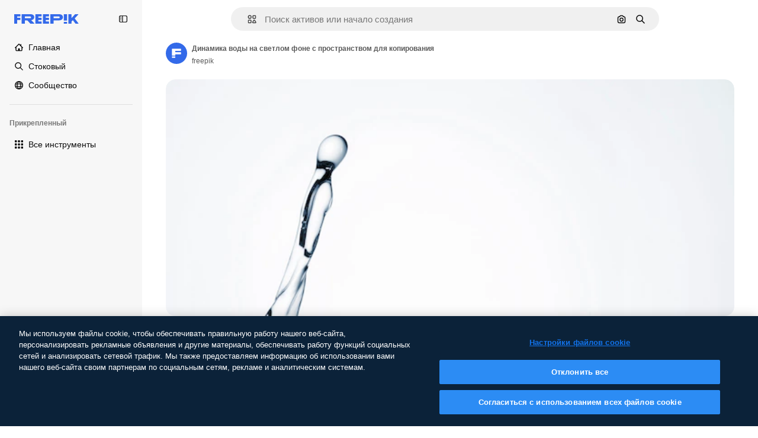

--- FILE ---
content_type: text/html; charset=utf-8
request_url: https://ru.freepik.com/free-photo/water-dynamic-light-background-with-copy-space_7166160.htm
body_size: 85442
content:
<!DOCTYPE html><html class="bg-surface-0" lang="ru"><head><meta charSet="utf-8"/><meta name="viewport" content="width=device-width, initial-scale=1.0, maximum-scale=1.0" class="jsx-2374894453"/><title>Динамика воды на светлом фоне с пространством для копирования | Бесплатное фото</title><meta name="description" content="Скачайте это бесплатное фото Динамика воды на светлом фоне с пространством для копирования и откройте миллионы профессиональных стоковых фотографий на Freepik."/><meta property="og:title" content="Динамика воды на светлом фоне с пространством для копирования | Бесплатное фото"/><meta property="og:description" content="Скачайте это бесплатное фото Динамика воды на светлом фоне с пространством для копирования и откройте миллионы профессиональных стоковых фотографий на Freepik."/><meta property="og:type" content="article"/><meta property="og:url" content="https://ru.freepik.com/free-photo/water-dynamic-light-background-with-copy-space_7166160.htm"/><meta property="og:image" content="https://img.freepik.com/free-photo/water-dynamic-light-background-with-copy-space_23-2148469480.jpg"/><meta property="og:image:width" content="1200"/><meta property="og:image:height" content="676"/><meta property="og:image:alt" content="Динамика воды на светлом фоне с пространством для копирования | Бесплатное фото"/><meta property="og:site_name" content="Freepik"/><meta property="fb:admins" content="1031507953"/><meta property="twitter:card" content="summary_large_image"/><meta property="twitter:site" content="@freepik"/><meta property="twitter:creator" content="@freepik"/><meta property="twitter:title" content="Динамика воды на светлом фоне с пространством для копирования | Бесплатное фото"/><meta property="twitter:image:src" content="https://img.freepik.com/free-photo/water-dynamic-light-background-with-copy-space_23-2148469480.jpg"/><meta property="twitter:url" content="https://ru.freepik.com/free-photo/water-dynamic-light-background-with-copy-space_7166160.htm"/><meta property="twitter:description" content="Скачайте это бесплатное фото Динамика воды на светлом фоне с пространством для копирования и откройте миллионы профессиональных стоковых фотографий на Freepik."/><link rel="preconnect" href="https://img.freepik.com"/><link rel="preconnect" href="https://cdn-front.freepik.com"/><link rel="preconnect" href="https://static.cdnpk.net"/><link rel="dns-prefetch" href="https://img.freepik.com"/><meta name="p:domain_verify" content="fdda3a988da750af54ad90466dd90119"/><meta name="facebook-domain-verification" content="3oh58risl8zubokve93o200pvyihj0"/><meta name="robots" content="max-image-preview:large"/><meta name="lang" content="ru"/><link rel="canonical" href="https://ru.freepik.com/free-photo/water-dynamic-light-background-with-copy-space_7166160.htm"/><link rel="alternate" hrefLang="en" href="https://www.freepik.com/free-photo/water-dynamic-light-background-with-copy-space_7166160.htm"/><link rel="alternate" hrefLang="es" href="https://www.freepik.es/foto-gratis/dinamica-agua-fondo-claro-espacio-copia_7166160.htm"/><link rel="alternate" hrefLang="pt" href="https://br.freepik.com/fotos-gratis/dinamica-de-agua-em-fundo-claro-com-espaco-de-copia_7166160.htm"/><link rel="alternate" hrefLang="ja" href="https://jp.freepik.com/free-photo/water-dynamic-light-background-with-copy-space_7166160.htm"/><link rel="alternate" hrefLang="ko" href="https://kr.freepik.com/free-photo/water-dynamic-light-background-with-copy-space_7166160.htm"/><link rel="alternate" hrefLang="fr" href="https://fr.freepik.com/photos-gratuite/dynamique-eau-fond-clair-espace-copie_7166160.htm"/><link rel="alternate" hrefLang="it" href="https://it.freepik.com/foto-gratuito/dinamica-dell-acqua-su-sfondo-chiaro-con-spazio-di-copia_7166160.htm"/><link rel="alternate" hrefLang="nl" href="https://nl.freepik.com/vrije-photo/waterdynamiek-op-lichte-achtergrond-met-kopieerruimte_7166160.htm"/><link rel="alternate" hrefLang="pl" href="https://pl.freepik.com/darmowe-zdjecie/dynamika-wody-na-jasnym-tle-z-przestrzenia-do-kopiowania_7166160.htm"/><link rel="alternate" hrefLang="ru" href="https://ru.freepik.com/free-photo/water-dynamic-light-background-with-copy-space_7166160.htm"/><link rel="alternate" hrefLang="zh-HK" href="https://zh.freepik.com/%E5%85%8D%E8%B2%BB%E5%9C%96%E7%89%87/water-dynamic-light-background-with-copy-space_7166160.htm"/><link rel="alternate" hrefLang="de" href="https://de.freepik.com/fotos-kostenlos/wasserdynamisch-auf-hellem-hintergrund-mit-kopierraum_7166160.htm"/><link rel="alternate" hrefLang="hi" href="https://in.freepik.com/%E0%A4%AE%E0%A5%81%E0%A5%9E%E0%A5%8D%E0%A4%A4-%E0%A4%AB%E0%A4%BC%E0%A5%8B%E0%A4%9F%E0%A5%8B/water-dynamic-light-background-with-copy-space_7166160.htm"/><link rel="alternate" hrefLang="fi" href="https://fi.freepik.com/ilmainen-kuva/veden-dynamiikka-vaalealla-taustalla-ja-tilaa-tekstille_7166160.htm"/><link rel="alternate" hrefLang="cs" href="https://cz.freepik.com/fotografie-zdarma/dynamika-vody-na-svetlem-pozadi-s-prostorem-pro-kopirovani_7166160.htm"/><link rel="alternate" hrefLang="sv" href="https://se.freepik.com/gratis-foto/vattendynamik-pa-ljus-bakgrund-med-kopieringsutrymme_7166160.htm"/><link rel="alternate" hrefLang="id" href="https://idn.freepik.com/foto-gratis/dinamika-air-pada-latar-belakang-terang-dengan-ruang-salin_7166160.htm"/><link rel="alternate" hrefLang="nb" href="https://no.freepik.com/gratis-bilder/vanndynamikk-pa-lys-bakgrunn-med-kopieringsplass_7166160.htm"/><link rel="alternate" hrefLang="th" href="https://th.freepik.com/%E0%B8%A0%E0%B8%B2%E0%B8%9E%E0%B8%96%E0%B9%88%E0%B8%B2%E0%B8%A2%E0%B8%9F%E0%B8%A3%E0%B8%B5/water-dynamic-light-background-with-copy-space_7166160.htm"/><link rel="alternate" hrefLang="tr" href="https://tr.freepik.com/ucretsiz-fotograf/kopyalama-alani-olan-acik-arka-planda-su-dinamigi_7166160.htm"/><link rel="alternate" hrefLang="vi" href="https://vn.freepik.com/hinh-chup-mien-phi/dong-luc-nuoc-tren-nen-sang-voi-khoang-trong-sao-chep_7166160.htm"/><link rel="alternate" hrefLang="da" href="https://dk.freepik.com/gratis-foto/vanddynamik-pa-lys-baggrund-med-kopiplads_7166160.htm"/><link rel="alternate" hrefLang="x-default" href="https://www.freepik.com/free-photo/water-dynamic-light-background-with-copy-space_7166160.htm"/><script type="application/ld+json">{"@context":"https://schema.org","@graph":[{"@type":"WebPage","url":"https://ru.freepik.com/free-photo/water-dynamic-light-background-with-copy-space_7166160.htm","@id":"https://ru.freepik.com/free-photo/water-dynamic-light-background-with-copy-space_7166160.htm#webpage","name":"Динамика воды на светлом фоне с пространством для копирования | Бесплатное фото","description":"Скачайте это бесплатное фото Динамика воды на светлом фоне с пространством для копирования и откройте миллионы профессиональных стоковых фотографий на Freepik.","inLanguage":"ru","relatedLink":["https://ru.freepik.com/photos"],"significantLink":["https://ru.freepik.com/photos/%D0%B2%D0%BE%D0%B4%D0%B0","https://ru.freepik.com/photos/%D0%B2%D1%81%D0%BF%D0%BB%D0%B5%D1%81%D0%BA","https://ru.freepik.com/photos/%D0%B6%D0%B8%D0%B4%D0%BA%D0%BE%D1%81%D1%82%D1%8C","https://ru.freepik.com/photos/splash","https://ru.freepik.com/photos/hd","https://ru.freepik.com/photos/%D0%B0%D0%BD%D0%BD%D0%BE%D1%82%D0%B0%D1%86%D0%B8%D1%8F","https://ru.freepik.com/photos/%D0%B4%D0%B2%D0%B8%D0%B6%D0%B5%D0%BD%D0%B8%D0%B5","https://ru.freepik.com/photos/nature","https://ru.freepik.com/photos/%D0%BA%D1%80%D0%B0%D1%81%D0%BE%D1%82%D0%B0-%D0%BF%D1%80%D0%B8%D1%80%D0%BE%D0%B4%D1%8B","https://ru.freepik.com/photos/%D0%BA%D1%80%D1%83%D0%BF%D0%BD%D1%8B%D0%B9-%D0%BF%D0%BB%D0%B0%D0%BD"],"isPartOf":{"@type":"WebSite","@id":"https://ru.freepik.com/#website"},"mainEntity":{"@type":"ImageObject","contentUrl":"https://img.freepik.com/free-photo/water-dynamic-light-background-with-copy-space_23-2148469480.jpg","name":"Динамика воды на светлом фоне с пространством для копирования","description":"Динамика воды на светлом фоне с пространством для копирования","caption":"Динамика воды на светлом фоне с пространством для копирования","datePublished":"2020-03-07T12:20:15","encodingFormat":"image/jpeg","height":601,"width":626,"license":"https://www.freepik.com/legal/terms-of-use","acquireLicensePage":"https://ru.freepik.com/free-photo/water-dynamic-light-background-with-copy-space_7166160.htm","thumbnailUrl":"https://img.freepik.com/free-photo/water-dynamic-light-background-with-copy-space_23-2148469480.jpg?w=360","publisher":{"@type":"Organization","@id":"https://ru.freepik.com/#organization","name":"Freepik"},"creator":{"@type":"Person","@id":"https://ru.freepik.com/author/freepik#person","name":"freepik","url":"https://ru.freepik.com/author/freepik"},"creditText":"Изображение от freepik","copyrightNotice":"freepik"}}]}</script><script id="gtm-script">
            window.dataLayer = window.dataLayer || [];
            (function() {
              try {
                var uid = document.cookie.split('; ').find(row => row.startsWith('UID='));
                if (uid) {
                  uid = uid.split('=')[1];
                  window.dataLayer.push({ user_id: uid });
                }
              } catch (error) {}
            })();
            (function(w,d,s,l,i){w[l]=w[l]||[];w[l].push({'gtm.start':
            new Date().getTime(),event:'gtm.js'});var f=d.getElementsByTagName(s)[0],
            j=d.createElement(s),dl=l!='dataLayer'?'&l='+l:'';j.async=true;j.src=
            'https://www.googletagmanager.com/gtm.js?id='+i+dl;f.parentNode.insertBefore(j,f);
            })(window,document,'script','dataLayer','GTM-NC7VC6W');
          </script><meta name="next-head-count" content="55"/><link rel="icon" href="https://cdn-front.freepik.com/favicons/favicon-96x96.png?w=96&amp;v=2" type="image/png" sizes="96x96"/><link rel="icon" href="https://cdn-front.freepik.com/favicons/favicon.svg?v=2" type="image/svg+xml"/><link rel="icon" href="https://cdn-front.freepik.com/favicons/favicon.ico?v=2"/><link rel="apple-touch-icon" sizes="180x180" href="https://cdn-front.freepik.com/favicons/apple-touch-icon.png?w=180&amp;v=2"/><link rel="preload" href="https://static.cdnpk.net/_next/static/media/00693fede67104d8-s.p.woff2" as="font" type="font/woff2" crossorigin="anonymous" data-next-font="size-adjust"/><link rel="preload" href="https://static.cdnpk.net/_next/static/media/e4af272ccee01ff0-s.p.woff2" as="font" type="font/woff2" crossorigin="anonymous" data-next-font="size-adjust"/><script id="theme-init-script" data-nscript="beforeInteractive">
  (function () {
    try {
      const theme = localStorage.getItem('fp:theme');
      if (theme === 'dark' || (theme !== 'light' && window.matchMedia('(prefers-color-scheme: dark)').matches)) {
        document.documentElement.classList.add('dark');
      } else {
        document.documentElement.classList.remove('dark');
      }
    } catch (_) {}
  })();
</script><script id="sidebar-init-script" data-nscript="beforeInteractive">
  function getCookieRaw(name){
    var cookies = document.cookie ? document.cookie.split('; ') : [];
    for (var i=0; i<cookies.length; i++){
      var parts = cookies[i].split('=');
      var key = parts.shift();
      if (key === name) return parts.join('=');
    }
    return null;
  }

  (function () {
    try {
      const menuState = JSON.parse(decodeURIComponent(getCookieRaw('sb-prefs')));
      document.documentElement.dataset.sidebarState = menuState.mode;
    } catch (_) {
    }
  })();
</script><script id="is-user-logged-init-script" data-nscript="beforeInteractive">
  function hasCookie(name){
    var cookies = document.cookie ? document.cookie.split('; ') : [];
    for (var i=0; i<cookies.length; i++){
      var parts = cookies[i].split('=');
      var key = parts.shift();
      if (key === name) return true;
    }
    return false;
  }

  function getCookieValue(name){
    var cookies = document.cookie ? document.cookie.split('; ') : [];
    for (var i=0; i<cookies.length; i++){
      var parts = cookies[i].split('=');
      var key = parts.shift();
      if (key === name) return parts.join('=');
    }
    return null;
  }

  (function () {
    try {
      const isUserLogged = hasCookie('FP_MBL_NEW');
      document.documentElement.dataset.isUserLogged = isUserLogged;
    } catch (_) {
    }
  })();
</script><link rel="preload" href="https://static.cdnpk.net/_next/static/css/e12d2ee946774086.css" as="style"/><link rel="stylesheet" href="https://static.cdnpk.net/_next/static/css/e12d2ee946774086.css" data-n-g=""/><link rel="preload" href="https://static.cdnpk.net/_next/static/css/ef46db3751d8e999.css" as="style"/><link rel="stylesheet" href="https://static.cdnpk.net/_next/static/css/ef46db3751d8e999.css" data-n-p=""/><link rel="preload" href="https://static.cdnpk.net/_next/static/css/5d767857ad88c173.css" as="style"/><link rel="stylesheet" href="https://static.cdnpk.net/_next/static/css/5d767857ad88c173.css" data-n-p=""/><noscript data-n-css=""></noscript><script defer="" nomodule="" src="https://static.cdnpk.net/_next/static/chunks/polyfills-42372ed130431b0a.js"></script><script src="https://cdn-ukwest.onetrust.com/scripttemplates/otSDKStub.js" data-domain-script="c56d9473-676e-4c51-be81-d139971a9aae" defer="" data-nscript="beforeInteractive"></script><script defer="" src="https://static.cdnpk.net/_next/static/chunks/7092-cec4d35b5d99711b.js"></script><script defer="" src="https://static.cdnpk.net/_next/static/chunks/6492-952ad89641ea39a4.js"></script><script defer="" src="https://static.cdnpk.net/_next/static/chunks/8984-ed5a4496cb2991ea.js"></script><script defer="" src="https://static.cdnpk.net/_next/static/chunks/9524-adfc2c0864d6adf8.js"></script><script defer="" src="https://static.cdnpk.net/_next/static/chunks/6778.d9ac37c26eadb78a.js"></script><script defer="" src="https://static.cdnpk.net/_next/static/chunks/8261.9f19efa7c154cdd6.js"></script><script src="https://static.cdnpk.net/_next/static/chunks/webpack-b437a520008a908e.js" defer=""></script><script src="https://static.cdnpk.net/_next/static/chunks/framework-235d946df266af2e.js" defer=""></script><script src="https://static.cdnpk.net/_next/static/chunks/main-a6492cfe9ebed4c6.js" defer=""></script><script src="https://static.cdnpk.net/_next/static/chunks/pages/_app-eee0e8d8b3ae6592.js" defer=""></script><script src="https://static.cdnpk.net/_next/static/chunks/679-cf03cdd0b2cc2f03.js" defer=""></script><script src="https://static.cdnpk.net/_next/static/chunks/5817-17e4c5d502e42a3a.js" defer=""></script><script src="https://static.cdnpk.net/_next/static/chunks/5357-2d17ab28f01260c1.js" defer=""></script><script src="https://static.cdnpk.net/_next/static/chunks/6324-21dcf91487e9dba1.js" defer=""></script><script src="https://static.cdnpk.net/_next/static/chunks/3599-306c6a306b51aa9e.js" defer=""></script><script src="https://static.cdnpk.net/_next/static/chunks/1652-8dcfc37c90e61727.js" defer=""></script><script src="https://static.cdnpk.net/_next/static/chunks/9184-bfee47209bbaf19e.js" defer=""></script><script src="https://static.cdnpk.net/_next/static/chunks/8115-61e8fd7bbe1c79c7.js" defer=""></script><script src="https://static.cdnpk.net/_next/static/chunks/5229-0942edc581312187.js" defer=""></script><script src="https://static.cdnpk.net/_next/static/chunks/3065-a538bad426ff6db2.js" defer=""></script><script src="https://static.cdnpk.net/_next/static/chunks/9718-a0143f4063881784.js" defer=""></script><script src="https://static.cdnpk.net/_next/static/chunks/1821-f815c5022b15eb99.js" defer=""></script><script src="https://static.cdnpk.net/_next/static/chunks/8324-6e4cc378aa403811.js" defer=""></script><script src="https://static.cdnpk.net/_next/static/chunks/7348-c11cd72357c6e8da.js" defer=""></script><script src="https://static.cdnpk.net/_next/static/chunks/217-825f0a97dfba5e7b.js" defer=""></script><script src="https://static.cdnpk.net/_next/static/chunks/9110-ba1a87a6bb306d49.js" defer=""></script><script src="https://static.cdnpk.net/_next/static/chunks/4285-dd0033e5c3fda65a.js" defer=""></script><script src="https://static.cdnpk.net/_next/static/chunks/2315-ef11988f8d934855.js" defer=""></script><script src="https://static.cdnpk.net/_next/static/chunks/pages/free-photo/%5Bcode%5D-369d1ecb1113dd11.js" defer=""></script><script src="https://static.cdnpk.net/_next/static/22gRoP5m56erV2-auW_hK/_buildManifest.js" defer=""></script><script src="https://static.cdnpk.net/_next/static/22gRoP5m56erV2-auW_hK/_ssgManifest.js" defer=""></script><style id="__jsx-2374894453">body{--font-sans:var(--_otnfkq1n);--font-alternate:var(--_otnfkq1n)}</style></head><body class="_otnfkq0"><div id="__next"><div class="relative grid grid-cols-1 bg-surface-0 text-surface-foreground-0 sm:grid-cols-[auto_minmax(0,1fr)]"><div class="h-full transition-[width] duration-100 ease-in-out sm:sticky sm:left-0 sm:top-0 sm:w-16 xl:sidebar-anchored:w-[240px] xl:sidebar-floating:w-16 hidden sm:block xl:w-[240px]"><nav aria-label="Sidebar" class="fixed size-full bg-surface-1 sm:z-[2] sm:h-dvh translate-x-full sm:sticky sm:left-0 sm:top-0 sm:translate-x-0"><div data-sidebar-safezone="true" class="flex h-full flex-col justify-stretch"><div class="sticky top-0 z-10 flex h-16 shrink-0 items-center justify-between px-4 sm:h-4 xl:h-16"><div class="pl-2 sm:hidden sm:sidebar-floating:hidden xl:block"><a id="logo-:R2m8qkq6:" class="text-surface-accent-0 dark:text-white" aria-label="Freepik" href="https://ru.freepik.com"><span class="_1uvu8nb0">Freepik</span><svg width="160" height="44" fill="#1273EB" class="$block $h-[16px] $w-[109px]" aria-labelledby="logo-:R2m8qkq6:" viewBox="0 0 109 16" xmlns="http://www.w3.org/2000/svg"><path d="M28.6279 10.0932C28.5821 10.0476 28.6126 9.95621 28.689 9.95621H28.9947H29.01C31.6235 9.69741 33.8091 8.0076 33.8091 5.02378C33.8091 1.58325 31.0274 0 27.8331 0H12.901C12.7023 0 12.5342 0.167458 12.5342 0.365365V15.6194C12.5342 15.8173 12.7023 15.9847 12.901 15.9847H17.6695C17.8682 15.9847 18.0363 15.8173 18.0363 15.6194V10.7478C18.0363 10.5499 18.2044 10.3825 18.4031 10.3825H21.5057C21.9336 10.3825 22.3463 10.5652 22.6367 10.8849L27.0537 15.8477C27.1454 15.8934 27.2371 15.9239 27.3288 15.9695H33.6257C33.9466 15.9695 34.1147 15.5889 33.8855 15.3606L28.6279 10.0932ZM26.641 6.82016H18.3878C18.1891 6.82016 18.021 6.6527 18.021 6.45479V4.14081C18.021 3.94291 18.1891 3.77544 18.3878 3.77544H26.5188C27.6803 3.77544 28.4445 4.33872 28.4445 5.25213C28.4445 6.28733 27.7414 6.82016 26.641 6.82016Z"></path><path d="M88.9058 0.015625H84.1373C83.9386 0.015625 83.7705 0.183083 83.7705 0.38099V10.5047C83.7705 10.7026 83.9386 10.87 84.1373 10.87H88.9058C89.1045 10.87 89.2726 10.7026 89.2726 10.5047V0.38099C89.2573 0.183083 89.1045 0.015625 88.9058 0.015625Z"></path><path d="M88.9058 13.0156H84.1373C83.9386 13.0156 83.7705 13.1831 83.7705 13.381V15.6341C83.7705 15.832 83.9386 15.9994 84.1373 15.9994H88.9058C89.1045 15.9994 89.2726 15.832 89.2726 15.6341V13.381C89.2573 13.1831 89.1045 13.0156 88.9058 13.0156Z"></path><path d="M108.53 15.5132L102.401 7.4295C102.264 7.24682 102.279 7.00324 102.432 6.83578L108.225 0.502776C108.393 0.320094 108.255 0.0308495 108.011 0.0308495H102.997C102.86 0.0308495 102.738 0.0917438 102.646 0.183085L97.0521 6.30296C97.0369 6.31818 97.0063 6.3334 96.9757 6.3334H96.777C96.7312 6.3334 96.6853 6.28773 96.6853 6.24206V0.350541C96.6853 0.167858 96.5325 0.015625 96.3491 0.015625H91.764C91.5806 0.015625 91.4277 0.167858 91.4277 0.350541V15.635C91.4277 15.8025 91.5653 15.9395 91.7334 15.9395H96.3644C96.5325 15.9395 96.67 15.8025 96.67 15.635V12.7882C96.67 12.6664 96.7159 12.5598 96.7923 12.4685L98.825 10.3068C98.825 10.3068 98.8403 10.2763 98.8862 10.2763C98.932 10.2763 99.1307 10.2763 99.1613 10.2763C99.1919 10.2763 99.2224 10.3068 99.2224 10.3068L103.318 15.7568C103.41 15.8786 103.548 15.9395 103.701 15.9395H108.301C108.545 15.9395 108.668 15.6807 108.53 15.5132Z"></path><path d="M41.2214 3.66928H45.8829C46.0816 3.66928 46.2497 3.50182 46.2497 3.30392V0.38099C46.2497 0.183083 46.0816 0.015625 45.8829 0.015625H36.2389C36.0402 0.015625 35.8721 0.183083 35.8721 0.38099V15.635C35.8721 15.8329 36.0402 16.0004 36.2389 16.0004H45.8829C46.0816 16.0004 46.2497 15.8329 46.2497 15.635V12.7121C46.2497 12.5142 46.0816 12.3467 45.8829 12.3467H41.1908C40.9921 12.3467 40.824 12.1793 40.824 11.9813V10.0784C40.824 9.86527 41.0074 9.68259 41.2214 9.68259H45.8829C46.0816 9.68259 46.2497 9.51513 46.2497 9.31723V6.45519C46.2497 6.25729 46.0816 6.08983 45.8829 6.08983H41.2214C41.0074 6.08983 40.824 5.90714 40.824 5.69401V4.04987C40.824 3.83674 41.0074 3.66928 41.2214 3.66928Z"></path><path d="M53.7546 3.66928H58.4161C58.6148 3.66928 58.7829 3.50182 58.7829 3.30392V0.38099C58.7829 0.183083 58.6148 0.015625 58.4161 0.015625H48.7721C48.5734 0.015625 48.4053 0.183083 48.4053 0.38099V15.635C48.4053 15.8329 48.5734 16.0004 48.7721 16.0004H58.4161C58.6148 16.0004 58.7829 15.8329 58.7829 15.635V12.7121C58.7829 12.5142 58.6148 12.3467 58.4161 12.3467H53.724C53.5253 12.3467 53.3572 12.1793 53.3572 11.9813V10.0784C53.3572 9.86527 53.5406 9.68259 53.7546 9.68259H58.4161C58.6148 9.68259 58.7829 9.51513 58.7829 9.31723V6.45519C58.7829 6.25729 58.6148 6.08983 58.4161 6.08983H53.7546C53.5406 6.08983 53.3572 5.90714 53.3572 5.69401V4.04987C53.3572 3.83674 53.5406 3.66928 53.7546 3.66928Z"></path><path d="M5.35124 3.66928H10.0128C10.2115 3.66928 10.3796 3.50182 10.3796 3.30392V0.38099C10.3796 0.183083 10.2115 0.015625 10.0128 0.015625H0.368765C0.170077 0.015625 0.00195312 0.183083 0.00195312 0.38099V15.635C0.00195312 15.8329 0.170077 16.0004 0.368765 16.0004H4.58706C4.78575 16.0004 4.95387 15.8329 4.95387 15.635V10.0936C4.95387 9.88049 5.13727 9.69781 5.35124 9.69781H10.0128C10.2115 9.69781 10.3796 9.53035 10.3796 9.33245V6.47042C10.3796 6.27251 10.2115 6.10505 10.0128 6.10505H5.35124C5.13727 6.10505 4.95387 5.92237 4.95387 5.70924V4.06509C4.95387 3.83674 5.12199 3.66928 5.35124 3.66928Z"></path><path d="M75.7474 0.015625H61.3043C61.1056 0.015625 60.9375 0.183083 60.9375 0.38099V15.635C60.9375 15.8329 61.1056 16.0004 61.3043 16.0004H66.0728C66.2715 16.0004 66.4396 15.8329 66.4396 15.635V10.596C66.4396 10.4894 66.516 10.4133 66.623 10.4133H67.3108H75.7627C79.4307 10.4133 82.2124 8.51037 82.2124 5.14596C82.2124 1.65977 79.4308 0.015625 75.7474 0.015625ZM75.0596 6.82056H66.8064C66.6077 6.82056 66.4396 6.6531 66.4396 6.45519V4.14121C66.4396 3.94331 66.6077 3.77584 66.8064 3.77584H74.9374C76.0989 3.77584 76.8631 4.33912 76.8631 5.25253C76.8631 6.28773 76.1448 6.82056 75.0596 6.82056Z"></path></svg></a></div><button aria-label="Toggle sidebar" class="flex items-center rounded-lg  p-[9px] transition-all duration-150 ease-out hover:bg-surface-2 sm:hidden xl:flex"><svg xmlns="http://www.w3.org/2000/svg" viewBox="0 0 18 18" width="16" height="16" aria-hidden="true" class="$w-[1em] $h-[1em] $fill-current $text-lg size-[14px] text-surface-foreground-0"><path d="M14.25 1.5H3.75A3.754 3.754 0 0 0 0 5.25v7.5a3.754 3.754 0 0 0 3.75 3.75h10.5A3.754 3.754 0 0 0 18 12.75v-7.5a3.754 3.754 0 0 0-3.75-3.75M1.5 12.75v-7.5C1.5 4.01 2.51 3 3.75 3h3v12h-3c-1.24 0-2.25-1.01-2.25-2.25m15 0c0 1.24-1.01 2.25-2.25 2.25h-6V3h6c1.24 0 2.25 1.01 2.25 2.25zM5.25 8.25A.75.75 0 0 1 4.5 9h-.75a.75.75 0 1 1 0-1.5h.75a.75.75 0 0 1 .75.75m0 3a.75.75 0 0 1-.75.75h-.75a.75.75 0 1 1 0-1.5h.75a.75.75 0 0 1 .75.75M3 5.25a.75.75 0 0 1 .75-.75h.75a.75.75 0 1 1 0 1.5h-.75A.75.75 0 0 1 3 5.25"></path></svg></button></div><div dir="ltr" class="flex-1 overflow-hidden pl-4 pr-2" style="position:relative;--radix-scroll-area-corner-width:0px;--radix-scroll-area-corner-height:0px"><style>[data-radix-scroll-area-viewport]{scrollbar-width:none;-ms-overflow-style:none;-webkit-overflow-scrolling:touch;}[data-radix-scroll-area-viewport]::-webkit-scrollbar{display:none}</style><div data-radix-scroll-area-viewport="" class="size-full pr-2" style="overflow-x:hidden;overflow-y:hidden"><div style="min-width:100%;display:table"><div class="flex flex-col gap-1"><div class="h-8 hidden is-user-logged:block"></div><a aria-label="Главная" data-cy="sidebar-home-link" class="flex h-10 items-center gap-1 rounded-lg text-sm text-surface-foreground-0 hover:bg-surface-2 sm:h-8 w-full sm:w-8 xl:w-full" href="https://ru.freepik.com/"><div class="flex w-8 items-center justify-center"><svg xmlns="http://www.w3.org/2000/svg" viewBox="-49 141 512 512" width="16" height="16" aria-hidden="true" class="$w-[1em] $h-[1em] $fill-current $text-lg size-[14px]"><path d="M455.678 404.322 352 300.644V216c0-13.807-11.193-25-25-25s-25 11.193-25 25v34.645l-77.322-77.322c-9.764-9.763-25.592-9.763-35.355 0l-231 231A25 25 0 0 0-24 447H1v126c0 30.327 24.673 55 55 55h302c30.327 0 55-24.673 55-55V447h25a25 25 0 0 0 17.678-42.678M363 573c0 2.757-2.243 5-5 5h-96v-95c0-13.807-11.193-25-25-25h-60c-13.807 0-25 11.193-25 25v95H56c-2.757 0-5-2.243-5-5V382.355l156-156 156 156z"></path></svg></div><span class="inline sm:hidden sm:sidebar-floating:hidden xl:inline">Главная</span></a><a aria-label="Стоковый" data-cy="sidebar-stock-link" class="flex h-10 items-center gap-1 rounded-lg text-sm text-surface-foreground-0 hover:bg-surface-2 sm:h-8 w-full sm:w-8 xl:w-full" href="https://ru.freepik.com/%D1%81%D1%82%D0%BE%D0%BA#from_element=mainmenu"><div class="flex items-center gap-1"><svg xmlns="http://www.w3.org/2000/svg" viewBox="-49 141 512 512" width="16" height="16" aria-hidden="true" class="$w-[1em] $h-[1em] $fill-current $text-lg flex size-[14px] w-8 items-center justify-center"><path d="M448.178 602.822 316.426 471.071c26.355-33.88 42.074-76.422 42.074-122.571 0-110.28-89.72-200-200-200s-200 89.72-200 200 89.72 200 200 200c46.149 0 88.691-15.719 122.571-42.074l131.751 131.751c4.882 4.882 11.28 7.323 17.678 7.323s12.796-2.441 17.678-7.322c9.762-9.763 9.762-25.593 0-35.356M8.5 348.5c0-82.71 67.29-150 150-150s150 67.29 150 150-67.29 150-150 150-150-67.29-150-150"></path></svg><p class="inline sidebar-floating:hidden sm:hidden xl:inline">Стоковый</p></div></a><div class="sr-only"><div class="flex flex-col"><div class="group flex h-8 w-full items-center gap-[6px] sm:h-auto"><a data-gtm-event="main_menu" class="flex items-center text-sm text-surface-foreground-4 hover:text-surface-foreground-0" href="https://ru.freepik.com/%D1%81%D1%82%D0%BE%D0%BA#from_element=mainmenu"><span class="flex items-center gap-2"><h3 class="group mb-2 hidden items-center gap-2 text-lg font-semibold text-surface-foreground-0 sm:flex">Стоковый<svg xmlns="http://www.w3.org/2000/svg" viewBox="-49 141 512 512" width="16" height="16" aria-hidden="true" class="$w-[1em] $h-[1em] $fill-current $text-md hidden group-hover:block"><path d="m226.644 397-92.322 92.322c-9.763 9.763-9.763 25.592 0 35.355s25.592 9.763 35.355 0l110-110C284.559 409.797 287 403.398 287 397s-2.441-12.796-7.322-17.678l-110-110c-9.764-9.763-25.592-9.763-35.355 0s-9.763 25.592 0 35.355z"></path></svg></h3></span></a></div><div class="grid grid-cols-2 gap-6 pb-4 sm:grid-cols-2 lg:grid-cols-4"><div class="flex flex-col space-y-2"><div class="flex h-10 flex-row items-center gap-2 border-b border-surface-border-alpha-0 py-[10px]"><svg xmlns="http://www.w3.org/2000/svg" viewBox="0 0 12 12" width="16" height="16" aria-hidden="true" class="$w-[1em] $h-[1em] $fill-current $text-lg size-[12px] text-surface-foreground-0"><g fill-rule="evenodd" clip-path="url(#picture_svg__a)" clip-rule="evenodd"><path d="M9.773 4.09c0 1.13-.92 2.05-2.05 2.05-1.131 0-2.051-.92-2.051-2.05 0-1.131.92-2.05 2.05-2.05 1.131 0 2.051.919 2.051 2.05m-1.171 0a.88.88 0 0 0-1.758 0 .88.88 0 0 0 1.758 0"></path><path d="M1.523 0h8.954C11.317 0 12 .683 12 1.523v8.954c0 .84-.683 1.523-1.523 1.523H1.523C.683 12 0 11.317 0 10.477V1.523C0 .683.683 0 1.523 0m8.954 1.172H1.523a.35.35 0 0 0-.351.351v5.763l2.181-2.142a.586.586 0 0 1 .826.005l3.39 3.404 1.473-1.517a.586.586 0 0 1 .838-.004l.948.964V1.523a.35.35 0 0 0-.351-.351m-8.954 9.656h8.954a.35.35 0 0 0 .351-.351v-.81L9.465 8.281l-1.47 1.515a.586.586 0 0 1-.836.005l-3.4-3.414-2.587 2.54v1.549c0 .193.158.351.351.351"></path></g><defs><clipPath id="picture_svg__a"><path d="M0 0h12v12H0z"></path></clipPath></defs></svg><h4 class="text-xs font-medium uppercase text-surface-foreground-0">Изображение</h4></div><div class="flex flex-col gap-2"><div class="group flex h-8 w-full items-center gap-[6px] sm:h-auto"><a data-option="sidebar.images" data-gtm-event="main_menu" class="flex items-center text-sm text-surface-foreground-4 hover:text-surface-foreground-0" href="https://ru.freepik.com/%D0%B8%D0%B7%D0%BE%D0%B1%D1%80%D0%B0%D0%B6%D0%B5%D0%BD%D0%B8%D1%8F#from_element=mainmenu"><span class="flex items-center gap-2">Все изображения</span></a></div><div class="group flex h-8 w-full items-center gap-[6px] sm:h-auto"><a data-option="sidebar.vectors" data-gtm-event="main_menu" class="flex items-center text-sm text-surface-foreground-4 hover:text-surface-foreground-0" href="https://ru.freepik.com/vectors#from_element=mainmenu"><span class="flex items-center gap-2">Векторы</span></a></div><div class="group flex h-8 w-full items-center gap-[6px] sm:h-auto"><a data-option="sidebar.photos" data-gtm-event="main_menu" class="flex items-center text-sm text-surface-foreground-4 hover:text-surface-foreground-0" href="https://ru.freepik.com/photos#from_element=mainmenu"><span class="flex items-center gap-2">Фотографии</span></a></div><div class="group flex h-8 w-full items-center gap-[6px] sm:h-auto"><a data-option="sidebar.illustrations" data-gtm-event="main_menu" class="flex items-center text-sm text-surface-foreground-4 hover:text-surface-foreground-0" href="https://ru.freepik.com/%D0%B8%D0%BB%D0%BB%D1%8E%D1%81%D1%82%D1%80%D0%B0%D1%86%D0%B8%D0%B8#from_element=mainmenu"><span class="flex items-center gap-2">Иллюстрации</span></a></div><div class="group flex h-8 w-full items-center gap-[6px] sm:h-auto"><a data-option="sidebar.icons" data-gtm-event="main_menu" class="flex items-center text-sm text-surface-foreground-4 hover:text-surface-foreground-0" href="https://ru.freepik.com/icons#from_element=mainmenu"><span class="flex items-center gap-2">Иконки</span></a></div><div class="group flex h-8 w-full items-center gap-[6px] sm:h-auto"><a data-option="sidebar.3d-models" data-gtm-event="main_menu" class="flex items-center text-sm text-surface-foreground-4 hover:text-surface-foreground-0" href="https://ru.freepik.com/3d-%D0%BC%D0%BE%D0%B4%D0%B5%D0%BB%D0%B8#from_element=mainmenu"><span class="flex items-center gap-2">3D</span></a></div></div></div><div class="flex flex-col space-y-2"><div class="flex h-10 flex-row items-center gap-2 border-b border-surface-border-alpha-0 py-[10px]"><svg xmlns="http://www.w3.org/2000/svg" viewBox="0 0 14 14" width="16" height="16" aria-hidden="true" class="$w-[1em] $h-[1em] $fill-current $text-lg size-[12px] text-surface-foreground-0"><path d="M12.223.684H1.777A1.78 1.78 0 0 0 0 2.46v6.617c0 .98.797 1.777 1.777 1.777h10.446A1.78 1.78 0 0 0 14 9.079V2.461A1.78 1.78 0 0 0 12.223.684m.41 8.394a.41.41 0 0 1-.41.41H1.777a.41.41 0 0 1-.41-.41V2.461a.41.41 0 0 1 .41-.41h10.446a.41.41 0 0 1 .41.41zM14 12.633a.684.684 0 0 1-.684.683H.684a.684.684 0 1 1 0-1.367h12.632c.378 0 .684.306.684.684M8.914 5.797c0 .24-.125.462-.33.586L6.176 7.832a.684.684 0 0 1-1.036-.586V4.348a.684.684 0 0 1 1.036-.586l2.406 1.45c.206.123.331.345.331.585"></path></svg><h4 class="text-xs font-medium uppercase text-surface-foreground-0">Видео</h4></div><div class="flex flex-col gap-2"><div class="group flex h-8 w-full items-center gap-[6px] sm:h-auto"><a data-option="sidebar.videos" data-gtm-event="main_menu" class="flex items-center text-sm text-surface-foreground-4 hover:text-surface-foreground-0" href="https://ru.freepik.com/videos#from_element=mainmenu"><span class="flex items-center gap-2">Видео</span></a></div><div class="group flex h-8 w-full items-center gap-[6px] sm:h-auto"><a data-option="sidebar.video-templates" data-gtm-event="main_menu" class="flex items-center text-sm text-surface-foreground-4 hover:text-surface-foreground-0" href="https://ru.freepik.com/%D0%B2%D0%B8%D0%B4%D0%B5%D0%BE%D1%88%D0%B0%D0%B1%D0%BB%D0%BE%D0%BD%D1%8B#from_element=mainmenu"><span class="flex items-center gap-2">Видеошаблоны</span></a></div><div class="group flex h-8 w-full items-center gap-[6px] sm:h-auto"><a data-option="sidebar.motion-graphics" data-gtm-event="main_menu" class="flex items-center text-sm text-surface-foreground-4 hover:text-surface-foreground-0" href="https://ru.freepik.com/motion-graphics#from_element=mainmenu"><span class="flex items-center gap-2">Моушн-дизайн</span></a></div></div></div><div class="flex flex-col space-y-2"><div class="flex h-10 flex-row items-center gap-2 border-b border-surface-border-alpha-0 py-[10px]"><svg xmlns="http://www.w3.org/2000/svg" viewBox="0 0 12 14" width="16" height="16" aria-hidden="true" class="$w-[1em] $h-[1em] $fill-current $text-lg size-[12px] text-surface-foreground-0"><path d="M3.333.333C3.702.333 4 .632 4 1v12a.667.667 0 1 1-1.333 0V1c0-.368.298-.667.666-.667m8 1.334c.368 0 .667.298.667.666v9.334a.667.667 0 0 1-1.333 0V2.333c0-.368.298-.666.666-.666M6 2.333c.368 0 .667.299.667.667v8a.667.667 0 1 1-1.334 0V3c0-.368.299-.667.667-.667m2.667 1.334c.368 0 .666.298.666.666v5.334a.667.667 0 1 1-1.333 0V4.333c0-.368.298-.666.667-.666M.667 5c.368 0 .666.299.666.667v2.666a.667.667 0 1 1-1.333 0V5.667C0 5.299.298 5 .667 5"></path></svg><h4 class="text-xs font-medium uppercase text-surface-foreground-0">Аудио</h4></div><div class="flex flex-col gap-2"><div class="group flex h-8 w-full items-center gap-[6px] sm:h-auto"><a data-option="sidebar.sound-effects" data-gtm-event="main_menu" class="flex items-center text-sm text-surface-foreground-4 hover:text-surface-foreground-0" href="https://www.freepik.com/audio/sound-effects#from_element=mainmenu"><span class="flex items-center gap-2">Звуковые эффекты</span></a></div><div class="group flex h-8 w-full items-center gap-[6px] sm:h-auto"><a data-option="sidebar.pikaso-audio" data-gtm-event="main_menu" class="flex items-center text-sm text-surface-foreground-4 hover:text-surface-foreground-0" href="https://www.freepik.com/audio/music#from_element=mainmenu"><span class="flex items-center gap-2">Музыка</span></a></div></div></div><div class="flex flex-col space-y-2"><div class="flex h-10 flex-row items-center gap-2 border-b border-surface-border-alpha-0 py-[10px]"><svg xmlns="http://www.w3.org/2000/svg" viewBox="0 0 24 24" width="16" height="16" aria-hidden="true" class="$w-[1em] $h-[1em] $fill-current $text-lg size-[12px] text-surface-foreground-0"><path d="M11.578 19.688H3.281a.7.7 0 0 1-.703-.704V7.687h18.375V12a1.172 1.172 0 0 0 2.344 0V3.703A3.053 3.053 0 0 0 20.25.656H3.281A3.053 3.053 0 0 0 .234 3.703v15.281a3.053 3.053 0 0 0 3.047 3.047h8.297a1.172 1.172 0 0 0 0-2.343M3.281 3H20.25c.39 0 .703.314.703.703v1.64H2.578v-1.64c0-.389.314-.703.703-.703"></path><path d="m22.875 17.48-7.106-7.107a1.17 1.17 0 0 0-.83-.342h-3.314c-.647 0-1.172.525-1.172 1.172v3.314c0 .31.122.61.342.83l7.107 7.106c.576.577 1.34.89 2.156.89.815 0 1.58-.318 2.156-.89l.661-.66c.577-.577.89-1.341.89-2.157s-.318-1.58-.89-2.156m-1.66 2.653-.66.66a.703.703 0 0 1-.994 0l-6.764-6.759v-1.659h1.66l6.763 6.764c.132.131.207.31.207.497a.74.74 0 0 1-.211.497"></path></svg><h4 class="text-xs font-medium uppercase text-surface-foreground-0">Дизайн</h4></div><div class="flex flex-col gap-2"><div class="group flex h-8 w-full items-center gap-[6px] sm:h-auto"><a data-option="sidebar.templates" data-gtm-event="main_menu" class="flex items-center text-sm text-surface-foreground-4 hover:text-surface-foreground-0" href="https://ru.freepik.com/templates#from_element=mainmenu"><span class="flex items-center gap-2">Шаблоны</span></a></div><div class="group flex h-8 w-full items-center gap-[6px] sm:h-auto"><a data-option="sidebar.mockups" data-gtm-event="main_menu" class="flex items-center text-sm text-surface-foreground-4 hover:text-surface-foreground-0" href="https://ru.freepik.com/%D0%BC%D0%BE%D0%BA%D0%B0%D0%BF%D1%8B#from_element=mainmenu"><span class="flex items-center gap-2">Макеты</span></a></div><div class="group flex h-8 w-full items-center gap-[6px] sm:h-auto"><a data-option="sidebar.fonts" data-gtm-event="main_menu" class="flex items-center text-sm text-surface-foreground-4 hover:text-surface-foreground-0" href="https://ru.freepik.com/%D1%88%D1%80%D0%B8%D1%84%D1%82%D1%8B#from_element=mainmenu"><span class="flex items-center gap-2">Шрифты</span></a></div><div class="group flex h-8 w-full items-center gap-[6px] sm:h-auto"><a data-option="sidebar.psd" data-gtm-event="main_menu" class="flex items-center text-sm text-surface-foreground-4 hover:text-surface-foreground-0" href="https://ru.freepik.com/psd#from_element=mainmenu"><span class="flex items-center gap-2">Файл PSD</span></a></div></div></div></div></div></div><a href="/pikaso/community#from_element=mainmenu" class="flex h-10 items-center gap-1 rounded-lg text-sm text-surface-foreground-0 hover:bg-surface-2 sm:h-8 w-full sm:w-8 xl:w-full" aria-label="Сообщество" data-cy="sidebar-community-link"><div class="flex w-8 items-center justify-center"><svg xmlns="http://www.w3.org/2000/svg" viewBox="-49 141 512 512" width="16" height="16" aria-hidden="true" class="$w-[1em] $h-[1em] $fill-current $text-lg size-[14px]"><path d="M388.02 215.98C339.667 167.629 275.38 141 207 141S74.333 167.629 25.98 215.98C-22.371 264.332-49 328.62-49 397s26.629 132.668 74.98 181.02C74.333 626.371 138.62 653 207 653s132.667-26.629 181.02-74.98C436.371 529.668 463 465.38 463 397s-26.629-132.668-74.98-181.02M206.999 594.556c-28.257-26.276-50.21-57.813-64.859-92.556h129.72c-14.65 34.744-36.603 66.281-64.861 92.556M126.613 452C122.92 434.105 121 415.699 121 397s1.921-37.105 5.613-55h160.774c3.693 17.895 5.613 36.301 5.613 55s-1.921 37.105-5.613 55zM1 397c0-19.042 2.609-37.484 7.467-55h67.236C72.597 359.985 71 378.371 71 397s1.597 37.015 4.703 55H8.467A205.5 205.5 0 0 1 1 397m206-197.557c28.257 26.276 50.211 57.813 64.859 92.557H142.141c14.648-34.743 36.602-66.281 64.859-92.557M338.297 342h67.236c4.858 17.516 7.467 35.958 7.467 55s-2.609 37.484-7.467 55h-67.235c3.106-17.985 4.703-36.371 4.703-55s-1.598-37.015-4.704-55m45.866-50h-58.741a317.4 317.4 0 0 0-47.355-88.362C322.719 220.102 360.14 251.62 384.163 292m-248.229-88.362A317.3 317.3 0 0 0 88.579 292H29.837c24.023-40.38 61.444-71.898 106.097-88.362M29.837 502h58.742a317.3 317.3 0 0 0 47.355 88.362C91.281 573.898 53.86 542.38 29.837 502m248.23 88.362A317.3 317.3 0 0 0 325.422 502h58.741c-24.023 40.379-61.443 71.898-106.096 88.362"></path></svg></div><span class="inline sm:hidden sm:sidebar-floating:hidden xl:inline">Сообщество</span></a></div><div class="mb-[15px] mt-4 border-t border-surface-border-alpha-1"></div><p class="mb-1 hidden h-8 items-center text-xs font-semibold text-surface-foreground-4 sm:sidebar-floating:hidden xl:flex">Прикрепленный</p><div class="space-y-1"><button class="flex h-10 items-center gap-1 rounded-lg text-sm text-surface-foreground-0 hover:bg-surface-2 sm:h-8 w-full sm:w-8 xl:w-full" aria-label="Все инструменты" data-cy="sidebar-alltools-link"><div class="flex items-center gap-1"><svg xmlns="http://www.w3.org/2000/svg" viewBox="0 0 14 14" width="16" height="16" aria-hidden="true" class="$w-[1em] $h-[1em] $fill-current $text-lg flex size-[14px] w-8 items-center justify-center"><path d="M11.452 0h1.698c.47 0 .85.38.85.85v1.699c0 .469-.38.85-.85.85h-1.699a.85.85 0 0 1-.849-.85v-1.7c0-.469.38-.849.85-.849M13.15 5.301h-1.699a.85.85 0 0 0-.849.85V7.85c0 .469.38.849.85.849h1.698c.47 0 .85-.38.85-.85V6.15a.85.85 0 0 0-.85-.849M.85 10.602h1.699c.469 0 .85.38.85.85v1.698c0 .47-.381.85-.85.85h-1.7A.85.85 0 0 1 0 13.15v-1.699c0-.469.38-.85.85-.85M7.85 10.602h-1.7a.85.85 0 0 0-.85.85v1.698c.001.47.381.85.85.85h1.7c.469 0 .849-.38.849-.85v-1.699a.85.85 0 0 0-.85-.85M13.15 10.602h-1.699a.85.85 0 0 0-.849.85v1.698c0 .47.38.85.85.85h1.698c.47 0 .85-.38.85-.85v-1.699a.85.85 0 0 0-.85-.85M6.15 5.301h1.7c.469 0 .849.38.849.85V7.85c0 .469-.38.849-.85.849H6.15a.85.85 0 0 1-.85-.85V6.15c.001-.469.381-.849.85-.849M2.549 5.301h-1.7a.85.85 0 0 0-.849.85V7.85c0 .469.38.849.85.849h1.699c.469 0 .85-.38.85-.85V6.15a.85.85 0 0 0-.85-.849M7.85 0h-1.7a.85.85 0 0 0-.85.85v1.699c.001.469.381.85.85.85h1.7c.469 0 .849-.381.849-.85v-1.7A.85.85 0 0 0 7.849 0M.85 0h1.699c.469 0 .85.38.85.85v1.699c0 .469-.381.85-.85.85h-1.7A.85.85 0 0 1 0 2.548v-1.7C0 .38.38 0 .85 0"></path></svg><p class="inline sidebar-floating:hidden sm:hidden xl:inline">Все инструменты</p></div></button><div class="sr-only"><div class="flex flex-col"><h3 class="mb-2 hidden text-lg font-semibold text-surface-foreground-0 sm:block">Все инструменты</h3><div class="grid grid-cols-2 gap-6 pb-4 sm:grid-cols-2 lg:grid-cols-4"><div class="flex flex-col space-y-2"><div class="flex h-10 flex-row items-center gap-2 border-b border-surface-border-alpha-0 py-[10px]"><svg xmlns="http://www.w3.org/2000/svg" viewBox="0 0 12 12" width="16" height="16" aria-hidden="true" class="$w-[1em] $h-[1em] $fill-current $text-lg size-[12px] text-surface-foreground-0"><g fill-rule="evenodd" clip-path="url(#picture_svg__a)" clip-rule="evenodd"><path d="M9.773 4.09c0 1.13-.92 2.05-2.05 2.05-1.131 0-2.051-.92-2.051-2.05 0-1.131.92-2.05 2.05-2.05 1.131 0 2.051.919 2.051 2.05m-1.171 0a.88.88 0 0 0-1.758 0 .88.88 0 0 0 1.758 0"></path><path d="M1.523 0h8.954C11.317 0 12 .683 12 1.523v8.954c0 .84-.683 1.523-1.523 1.523H1.523C.683 12 0 11.317 0 10.477V1.523C0 .683.683 0 1.523 0m8.954 1.172H1.523a.35.35 0 0 0-.351.351v5.763l2.181-2.142a.586.586 0 0 1 .826.005l3.39 3.404 1.473-1.517a.586.586 0 0 1 .838-.004l.948.964V1.523a.35.35 0 0 0-.351-.351m-8.954 9.656h8.954a.35.35 0 0 0 .351-.351v-.81L9.465 8.281l-1.47 1.515a.586.586 0 0 1-.836.005l-3.4-3.414-2.587 2.54v1.549c0 .193.158.351.351.351"></path></g><defs><clipPath id="picture_svg__a"><path d="M0 0h12v12H0z"></path></clipPath></defs></svg><h4 class="text-xs font-medium uppercase text-surface-foreground-0">Изображение</h4></div><div class="flex flex-col gap-2"><div class="group flex h-8 w-full items-center gap-[6px] sm:h-auto"><a href="/ai/%D0%B3%D0%B5%D0%BD%D0%B5%D1%80%D0%B0%D1%82%D0%BE%D1%80-%D0%B8%D0%B7%D0%BE%D0%B1%D1%80%D0%B0%D0%B6%D0%B5%D0%BD%D0%B8%D0%B9-%D0%B8%D0%B8#from_element=mainmenu" data-option="sidebar.ai-image-generator" data-gtm-event="main_menu" class="flex  items-center text-sm text-surface-foreground-4 hover:text-surface-foreground-0"><span class="flex items-center gap-2">Генератор изображений</span></a></div><div class="group flex h-8 w-full items-center gap-[6px] sm:h-auto"><a href="/ai/%D1%80%D0%B5%D0%B4%D0%B0%D0%BA%D1%82%D0%BE%D1%80-%D1%84%D0%BE%D1%82%D0%BE%D0%B3%D1%80%D0%B0%D1%84%D0%B8%D0%B9#from_element=mainmenu" data-option="sidebar.ai-photo-editor" data-gtm-event="main_menu" class="flex  items-center text-sm text-surface-foreground-4 hover:text-surface-foreground-0"><span class="flex items-center gap-2">Редактор изображений</span></a></div><div class="group flex h-8 w-full items-center gap-[6px] sm:h-auto"><a href="/ai/%D1%83%D0%BB%D1%83%D1%87%D1%88%D0%B5%D0%BD%D0%B8%D0%B5-%D0%BA%D0%B0%D1%87%D0%B5%D1%81%D1%82%D0%B2%D0%B0#from_element=mainmenu" data-option="sidebar.ai-image-upscaler" data-gtm-event="main_menu" class="flex  items-center text-sm text-surface-foreground-4 hover:text-surface-foreground-0"><span class="flex items-center gap-2">Улучшение качества</span></a></div><div class="group flex h-8 w-full items-center gap-[6px] sm:h-auto"><a href="/ai/%D1%80%D0%B0%D1%81%D1%88%D0%B8%D1%80%D0%B8%D1%82%D0%B5%D0%BB%D1%8C-%D0%B8%D0%B7%D0%BE%D0%B1%D1%80%D0%B0%D0%B6%D0%B5%D0%BD%D0%B8%D0%B9#from_element=mainmenu" data-option="sidebar.ai-image-extender" data-gtm-event="main_menu" class="flex  items-center text-sm text-surface-foreground-4 hover:text-surface-foreground-0"><span class="flex items-center gap-2">расширитель изображений</span></a></div><div class="group flex h-8 w-full items-center gap-[6px] sm:h-auto"><a href="/pikaso/tools/variations#from_element=mainmenu" data-option="sidebar.variations" data-gtm-event="main_menu" class="flex  items-center text-sm text-surface-foreground-4 hover:text-surface-foreground-0"><span class="flex items-center gap-2">Вариации<span class="relative rounded-sm bg-piki-blue-100 p-1 align-middle text-2xs font-semibold leading-none tracking-wide text-piki-blue-900 dark:bg-[#2E3035] dark:text-piki-blue-200">Новинка</span></span></a></div><div class="group flex h-8 w-full items-center gap-[6px] sm:h-auto"><a href="/pikaso/assistant#from_element=mainmenu" data-option="sidebar.ai-assistant" data-gtm-event="main_menu" class="flex  items-center text-sm text-surface-foreground-4 hover:text-surface-foreground-0"><span class="flex items-center gap-2">Помощник</span></a></div></div></div><div class="flex flex-col space-y-2"><div class="flex h-10 flex-row items-center gap-2 border-b border-surface-border-alpha-0 py-[10px]"><svg xmlns="http://www.w3.org/2000/svg" viewBox="0 0 14 14" width="16" height="16" aria-hidden="true" class="$w-[1em] $h-[1em] $fill-current $text-lg size-[12px] text-surface-foreground-0"><path d="M12.223.684H1.777A1.78 1.78 0 0 0 0 2.46v6.617c0 .98.797 1.777 1.777 1.777h10.446A1.78 1.78 0 0 0 14 9.079V2.461A1.78 1.78 0 0 0 12.223.684m.41 8.394a.41.41 0 0 1-.41.41H1.777a.41.41 0 0 1-.41-.41V2.461a.41.41 0 0 1 .41-.41h10.446a.41.41 0 0 1 .41.41zM14 12.633a.684.684 0 0 1-.684.683H.684a.684.684 0 1 1 0-1.367h12.632c.378 0 .684.306.684.684M8.914 5.797c0 .24-.125.462-.33.586L6.176 7.832a.684.684 0 0 1-1.036-.586V4.348a.684.684 0 0 1 1.036-.586l2.406 1.45c.206.123.331.345.331.585"></path></svg><h4 class="text-xs font-medium uppercase text-surface-foreground-0">Видео</h4></div><div class="flex flex-col gap-2"><div class="group flex h-8 w-full items-center gap-[6px] sm:h-auto"><a href="/ai/%D0%B3%D0%B5%D0%BD%D0%B5%D1%80%D0%B0%D1%82%D0%BE%D1%80-%D0%B2%D0%B8%D0%B4%D0%B5%D0%BE#from_element=mainmenu" data-option="sidebar.ai-video-generator" data-gtm-event="main_menu" class="flex  items-center text-sm text-surface-foreground-4 hover:text-surface-foreground-0"><span class="flex items-center gap-2">Генератор видео</span></a></div><div class="group flex h-8 w-full items-center gap-[6px] sm:h-auto"><a href="/ai/%D0%B2%D0%B8%D0%B4%D0%B5%D0%BE%D1%80%D0%B5%D0%B4%D0%B0%D0%BA%D1%82%D0%BE%D1%80#from_element=mainmenu" data-option="sidebar.ai-video-editor" data-gtm-event="main_menu" class="flex  items-center text-sm text-surface-foreground-4 hover:text-surface-foreground-0"><span class="flex items-center gap-2">Редактор Видеопроектов</span></a></div><div class="group flex h-8 w-full items-center gap-[6px] sm:h-auto"><a href="/pikaso/video-clip-editor#from_element=mainmenu" data-option="sidebar.video-clip-editor" data-gtm-event="main_menu" class="flex  items-center text-sm text-surface-foreground-4 hover:text-surface-foreground-0"><span class="flex items-center gap-2">Редактор клипов</span></a></div><div class="group flex h-8 w-full items-center gap-[6px] sm:h-auto"><a href="/ai/%D1%83%D0%BB%D1%83%D1%87%D1%88%D0%B5%D0%BD%D0%B8%D0%B5-%D0%BA%D0%B0%D1%87%D0%B5%D1%81%D1%82%D0%B2%D0%B0-%D0%B2%D0%B8%D0%B4%D0%B5%D0%BE#from_element=mainmenu" data-option="sidebar.video-upscaler" data-gtm-event="main_menu" class="flex  items-center text-sm text-surface-foreground-4 hover:text-surface-foreground-0"><span class="flex items-center gap-2">Улучшение качества видео</span></a></div><div class="group flex h-8 w-full items-center gap-[6px] sm:h-auto"><a href="/pikaso/video-lip-sync#from_element=mainmenu" data-option="sidebar.lip-sync" data-gtm-event="main_menu" class="flex  items-center text-sm text-surface-foreground-4 hover:text-surface-foreground-0"><span class="flex items-center gap-2">Синхронизация губ</span></a></div></div></div><div class="flex flex-col space-y-2"><div class="flex h-10 flex-row items-center gap-2 border-b border-surface-border-alpha-0 py-[10px]"><svg xmlns="http://www.w3.org/2000/svg" viewBox="0 0 12 14" width="16" height="16" aria-hidden="true" class="$w-[1em] $h-[1em] $fill-current $text-lg size-[12px] text-surface-foreground-0"><path d="M3.333.333C3.702.333 4 .632 4 1v12a.667.667 0 1 1-1.333 0V1c0-.368.298-.667.666-.667m8 1.334c.368 0 .667.298.667.666v9.334a.667.667 0 0 1-1.333 0V2.333c0-.368.298-.666.666-.666M6 2.333c.368 0 .667.299.667.667v8a.667.667 0 1 1-1.334 0V3c0-.368.299-.667.667-.667m2.667 1.334c.368 0 .666.298.666.666v5.334a.667.667 0 1 1-1.333 0V4.333c0-.368.298-.666.667-.666M.667 5c.368 0 .666.299.666.667v2.666a.667.667 0 1 1-1.333 0V5.667C0 5.299.298 5 .667 5"></path></svg><h4 class="text-xs font-medium uppercase text-surface-foreground-0">Аудио</h4></div><div class="flex flex-col gap-2"><div class="group flex h-8 w-full items-center gap-[6px] sm:h-auto"><a href="/ai/%D0%B3%D0%B5%D0%BD%D0%B5%D1%80%D0%B0%D1%82%D0%BE%D1%80-%D0%B3%D0%BE%D0%BB%D0%BE%D1%81%D0%B0#from_element=mainmenu" data-option="sidebar.voiceovers" data-gtm-event="main_menu" class="flex  items-center text-sm text-surface-foreground-4 hover:text-surface-foreground-0"><span class="flex items-center gap-2">Генератор голоса</span></a></div><div class="group flex h-8 w-full items-center gap-[6px] sm:h-auto"><a href="/pikaso/voiceover-generator?openVoiceCloning=true#from_element=mainmenu" data-option="sidebar.voice-cloning" data-gtm-event="main_menu" class="flex  items-center text-sm text-surface-foreground-4 hover:text-surface-foreground-0"><span class="flex items-center gap-2">Клонирование голоса</span></a></div><div class="group flex h-8 w-full items-center gap-[6px] sm:h-auto"><a href="/ai/%D0%B3%D0%B5%D0%BD%D0%B5%D1%80%D0%B0%D1%82%D0%BE%D1%80-%D0%B7%D0%B2%D1%83%D0%BA%D0%BE%D0%B2%D1%8B%D1%85-%D1%8D%D1%84%D1%84%D0%B5%D0%BA%D1%82%D0%BE%D0%B2#from_element=mainmenu" data-option="sidebar.sound-effects" data-gtm-event="main_menu" class="flex  items-center text-sm text-surface-foreground-4 hover:text-surface-foreground-0"><span class="flex items-center gap-2">Генератор звуковых эффектов</span></a></div><div class="group flex h-8 w-full items-center gap-[6px] sm:h-auto"><a href="/pikaso/music#from_element=mainmenu" data-option="sidebar.pikaso-audio" data-gtm-event="main_menu" class="flex  items-center text-sm text-surface-foreground-4 hover:text-surface-foreground-0"><span class="flex items-center gap-2">Генератор музыки</span></a></div></div></div><div class="flex flex-col space-y-2"><div class="flex h-10 flex-row items-center gap-2 border-b border-surface-border-alpha-0 py-[10px]"><svg xmlns="http://www.w3.org/2000/svg" viewBox="0 0 24 24" width="16" height="16" aria-hidden="true" class="$w-[1em] $h-[1em] $fill-current $text-lg size-[12px] text-surface-foreground-0"><path d="M11.578 19.688H3.281a.7.7 0 0 1-.703-.704V7.687h18.375V12a1.172 1.172 0 0 0 2.344 0V3.703A3.053 3.053 0 0 0 20.25.656H3.281A3.053 3.053 0 0 0 .234 3.703v15.281a3.053 3.053 0 0 0 3.047 3.047h8.297a1.172 1.172 0 0 0 0-2.343M3.281 3H20.25c.39 0 .703.314.703.703v1.64H2.578v-1.64c0-.389.314-.703.703-.703"></path><path d="m22.875 17.48-7.106-7.107a1.17 1.17 0 0 0-.83-.342h-3.314c-.647 0-1.172.525-1.172 1.172v3.314c0 .31.122.61.342.83l7.107 7.106c.576.577 1.34.89 2.156.89.815 0 1.58-.318 2.156-.89l.661-.66c.577-.577.89-1.341.89-2.157s-.318-1.58-.89-2.156m-1.66 2.653-.66.66a.703.703 0 0 1-.994 0l-6.764-6.759v-1.659h1.66l6.763 6.764c.132.131.207.31.207.497a.74.74 0 0 1-.211.497"></path></svg><h4 class="text-xs font-medium uppercase text-surface-foreground-0">Другое</h4></div><div class="flex flex-col gap-2"><div class="group flex h-8 w-full items-center gap-[6px] sm:h-auto"><a href="https://www.freepik.com/designer#from_element=mainmenu" data-option="sidebar.designer" data-gtm-event="main_menu" class="flex  items-center text-sm text-surface-foreground-4 hover:text-surface-foreground-0"><span class="flex items-center gap-2">Дизайнер<!-- --> </span></a></div><div class="group flex h-8 w-full items-center gap-[6px] sm:h-auto"><a href="/%D0%BC%D0%BE%D0%BA%D0%B0%D0%BF-%D0%BE%D0%BD%D0%BB%D0%B0%D0%B9%D0%BD#from_element=mainmenu" data-option="sidebar.ai-mockup-generator" data-gtm-event="main_menu" class="flex  items-center text-sm text-surface-foreground-4 hover:text-surface-foreground-0"><span class="flex items-center gap-2">Генератор мокапов<!-- --> </span></a></div><div class="group flex h-8 w-full items-center gap-[6px] sm:h-auto"><a href="/ai/%D0%B3%D0%B5%D0%BD%D0%B5%D1%80%D0%B0%D1%82%D0%BE%D1%80-%D0%B8%D0%BA%D0%BE%D0%BD%D0%BE%D0%BA#from_element=mainmenu" data-option="sidebar.ai-icon-generator" data-gtm-event="main_menu" class="flex  items-center text-sm text-surface-foreground-4 hover:text-surface-foreground-0"><span class="flex items-center gap-2">Генератор Иконок<!-- --> </span></a></div><div class="group flex h-8 w-full items-center gap-[6px] sm:h-auto"><a href="/ai/%D1%83%D0%B4%D0%B0%D0%BB%D0%B8%D1%82%D1%8C-%D1%84%D0%BE%D0%BD-%D0%BE%D0%BD%D0%BB%D0%B0%D0%B9%D0%BD#from_element=mainmenu" data-option="sidebar.ai-background-remover" data-gtm-event="main_menu" class="flex  items-center text-sm text-surface-foreground-4 hover:text-surface-foreground-0"><span class="flex items-center gap-2">Удаление фона<!-- --> </span></a></div><div class="group flex h-8 w-full items-center gap-[6px] sm:h-auto"><a href="/pikaso/upscaler?tool=skin-enhancer#from_element=mainmenu" data-option="sidebar.skin-enhacer" data-gtm-event="main_menu" class="flex  items-center text-sm text-surface-foreground-4 hover:text-surface-foreground-0"><span class="flex items-center gap-2">Улучшитель кожи<!-- --> </span></a></div><div class="group flex h-8 w-full items-center gap-[6px] sm:h-auto"><a href="/pikaso/tools/change-camera#from_element=mainmenu" data-option="sidebar.change-camera" data-gtm-event="main_menu" class="flex  items-center text-sm text-surface-foreground-4 hover:text-surface-foreground-0"><span class="flex items-center gap-2">Сменить камеру<!-- --> <span class="relative rounded-sm bg-piki-blue-100 p-1 align-middle text-2xs font-semibold leading-none tracking-wide text-piki-blue-900 dark:bg-[#2E3035] dark:text-piki-blue-200">Новинка</span></span></a></div><div class="group flex h-8 w-full items-center gap-[6px] sm:h-auto"><a href="/ai/%D0%BF%D1%80%D0%B5%D0%B2%D1%80%D0%B0%D1%89%D0%B5%D0%BD%D0%B8%D0%B5-%D1%8D%D1%81%D0%BA%D0%B8%D0%B7%D0%B0-%D0%B2-%D0%B8%D0%B7%D0%BE%D0%B1%D1%80%D0%B0%D0%B6%D0%B5%D0%BD%D0%B8%D0%B5#from_element=mainmenu" data-option="sidebar.sketch" data-gtm-event="main_menu" class="flex  items-center text-sm text-surface-foreground-4 hover:text-surface-foreground-0"><span class="flex items-center gap-2">Превращение эскиза в изображение<!-- --> </span></a></div></div></div></div><div class="flex items-center gap-6 border-t border-surface-border-alpha-0 pt-[11px] text-sm sm:justify-between"><a href="/spaces#from_element=mainmenu" data-option="sidebar.spaces" data-gtm-event="main_menu"><div class="flex flex-row items-center gap-2 py-[5px] text-surface-foreground-0"><svg xmlns="http://www.w3.org/2000/svg" width="16" height="16" viewBox="0 0 24 24" aria-hidden="true" class="$w-[1em] $h-[1em] $fill-current $text-lg size-[14px]"><g clip-path="url(#spaces_svg__a)"><path d="M21.514 0h-3.72a2.49 2.49 0 0 0-2.485 2.486v.034a8 8 0 0 0-3.052-.617c-1.714 0-3.12.48-4.2 1.457S6.446 5.589 6.446 7.149c0 1.028.291 1.954.857 2.742.566.789 1.526 1.595 2.863 2.418l.823.497.582.36.755.463c1.731 1.08 2.588 2.211 2.588 3.411q0 1.105-.874 1.852c-.583.497-1.32.736-2.211.736-1.115 0-2.16-.325-3.12-.942v-.875a2.49 2.49 0 0 0-2.486-2.485H2.486A2.46 2.46 0 0 0 0 17.794v3.72A2.487 2.487 0 0 0 2.486 24h3.771a2.433 2.433 0 0 0 2.434-2.434v-.086c.995.394 2.04.6 3.155.6 1.697 0 3.068-.497 4.131-1.474q1.594-1.492 1.594-3.857c0-2.212-1.2-4.046-3.6-5.486l-1.44-.857-.051-.035-.669-.394c-.96-.566-1.662-1.114-2.108-1.628-.429-.515-.652-1.063-.652-1.663 0-.669.292-1.217.892-1.646s1.354-.634 2.263-.634c1.08 0 2.125.325 3.103.925v.823a2.49 2.49 0 0 0 2.485 2.486h3.772A2.433 2.433 0 0 0 24 6.206v-3.72A2.487 2.487 0 0 0 21.514 0M6.36 21.566s-.051.103-.103.103H2.486a.154.154 0 0 1-.155-.155v-3.72c0-.085.069-.154.155-.154h3.72c.085 0 .154.069.154.154zM21.669 6.257s-.052.103-.103.103h-3.772a.154.154 0 0 1-.154-.154v-3.72c0-.086.069-.155.154-.155h3.72c.086 0 .155.069.155.155z"></path></g><defs><clipPath id="spaces_svg__a"><path d="M0 0h24v24H0z"></path></clipPath></defs></svg>Spaces<span class="relative rounded-sm bg-piki-blue-100 p-1 align-middle text-2xs font-semibold leading-none tracking-wide text-piki-blue-900 dark:bg-[#2E3035] dark:text-piki-blue-200">Новинка</span></div></a><a href="/ai#from_element=mainmenu" data-option="sidebar.all-tools" data-gtm-event="main_menu"><div class="flex flex-row items-center gap-2 py-[5px] text-surface-foreground-0"><svg xmlns="http://www.w3.org/2000/svg" viewBox="0 0 24 24" width="16" height="16" aria-hidden="true" class="$w-[1em] $h-[1em] $fill-current $text-lg size-[14px]"><path d="M19.802 3.414 18.7.914c-.538-1.219-2.269-1.219-2.806 0l-1.102 2.5a1.53 1.53 0 0 1-.784.784l-2.5 1.102c-1.22.538-1.22 2.269 0 2.806l2.5 1.102c.35.154.63.434.784.784l1.102 2.5c.537 1.22 2.268 1.22 2.806 0l1.102-2.5c.154-.35.434-.63.784-.784l2.5-1.102c1.219-.537 1.219-2.268 0-2.806l-2.5-1.102a1.53 1.53 0 0 1-.784-.784M5.442 9.52l.74 1.678c.103.235.291.423.526.527l1.677.74c.82.36.82 1.522 0 1.883l-1.677.74a1.03 1.03 0 0 0-.527.526l-.74 1.678c-.36.819-1.522.819-1.883 0l-.74-1.678a1.03 1.03 0 0 0-.526-.526l-1.678-.74c-.819-.36-.819-1.523 0-1.884l1.678-.74c.235-.103.423-.291.526-.526l.74-1.678c.36-.818 1.523-.818 1.884 0m8.925 7.574.608 1.382c.086.193.24.348.434.433l1.382.61a.848.848 0 0 1 0 1.55l-1.382.61a.85.85 0 0 0-.434.433l-.608 1.381a.848.848 0 0 1-1.551 0l-.61-1.381a.85.85 0 0 0-.433-.434l-1.381-.609a.848.848 0 0 1 0-1.55l1.381-.61a.85.85 0 0 0 .434-.433l.609-1.382a.848.848 0 0 1 1.55 0z"></path></svg>Новости ИИ</div></a></div></div></div></div></div></div></div><div class="sticky bottom-0 z-10 mt-auto flex flex-col gap-4 p-4"><div class="hidden xl:block"></div><div class="flex-col items-center justify-between sidebar-anchored:hidden sm:sidebar-anchored:flex xl:gap-[6px] xl:sidebar-anchored:hidden xl:sidebar-floating:flex hidden sm:flex xl:hidden gap-1 xl:gap-[8px]"><button class="flex cursor-pointer items-center rounded-lg p-[9px] text-surface-foreground-0 no-underline transition-all duration-150 ease-out visited:text-inherit hover:bg-surface-2" type="button" aria-haspopup="dialog" aria-expanded="false" aria-controls="radix-:R2dm8qkq6:" data-state="closed"><svg xmlns="http://www.w3.org/2000/svg" width="16" height="16" viewBox="0 0 14 4" aria-hidden="true" class="$w-[1em] $h-[1em] $fill-current $text-lg size-[14px]"><path d="M0 2.299c0-.937.762-1.7 1.699-1.7s1.7.763 1.7 1.7-.763 1.699-1.7 1.699A1.7 1.7 0 0 1 0 2.298M7 .6c-.937 0-1.699.762-1.699 1.699 0 .936.762 1.699 1.699 1.699s1.699-.763 1.699-1.7S7.937.6 7 .6M12.301.6a1.7 1.7 0 0 0-1.699 1.699 1.7 1.7 0 0 0 1.699 1.699c.937 0 1.699-.763 1.699-1.7S13.238.6 12.301.6"></path></svg></button><div class="sr-only"><div class="flex flex-col gap-2"><div class="flex flex-col gap-8 sm:flex-row"><div class="space-y-[7px] lg:min-w-[160px]"><p class="mb-2 flex h-10 items-center border-b border-surface-border-alpha-0 text-sm font-semibold text-surface-foreground-0">Компания</p><div class="flex flex-col gap-2"><a href="/%D1%86%D0%B5%D0%BD%D1%8B" class="flex items-center text-sm text-surface-foreground-4 hover:text-surface-foreground-0" data-option="more.company.pricing" data-gtm-event="main_menu">Цены</a><a href="/company/о-нас" class="flex items-center text-sm text-surface-foreground-4 hover:text-surface-foreground-0" data-option="more.company.aboutUs" data-gtm-event="main_menu">О нас</a><a href="/ai/partners" class="flex items-center text-sm text-surface-foreground-4 hover:text-surface-foreground-0" data-option="more.company.aiPartnersProgram" data-gtm-event="main_menu">Партнерская программа ИИ</a><a href="/events" class="flex items-center text-sm text-surface-foreground-4 hover:text-surface-foreground-0" data-option="more.company.events" data-gtm-event="main_menu">Мероприятия</a><a href="https://www.freepik.com/blog/" class="flex items-center text-sm text-surface-foreground-4 hover:text-surface-foreground-0" data-option="more.company.blog" data-gtm-event="main_menu">Блог</a></div></div><div class="space-y-[7px] sm:min-w-[160px]"><p class="mb-2 flex h-10 items-center border-b border-surface-border-alpha-0 text-sm font-semibold text-surface-foreground-0">Другое</p><div class="flex flex-col gap-2"><a href="/enterprise" class="flex items-center text-sm text-surface-foreground-4 hover:text-surface-foreground-0" data-option="more.enterprise" data-gtm-event="main_menu">Enterprise</a><a href="https://www.freepik.com/api#from_element=mainmenu" class="flex items-center text-sm text-surface-foreground-4 hover:text-surface-foreground-0" data-option="more.api" data-gtm-event="main_menu">API для разработчиков</a><a href="https://www.freepik.com/ai/docs" class="flex items-center text-sm text-surface-foreground-4 hover:text-surface-foreground-0" data-option="more.aiSuiteDocumentation" data-gtm-event="main_menu">Документация по Пакету ИИ</a><a href="https://play.google.com/store/apps/details?id=com.freepikcompany.freepik" class="flex items-center text-sm text-surface-foreground-4 hover:text-surface-foreground-0" data-option="more.android.plugins" data-gtm-event="main_menu">Android</a><a href="https://apps.apple.com/us/app/freepik-design-edit-with-ai/id1664092086?l=ru" class="flex items-center text-sm text-surface-foreground-4 hover:text-surface-foreground-0" data-option="more.ios.plugins" data-gtm-event="main_menu">iOS</a><a href="https://contributor.freepik.com" class="flex items-center text-sm text-surface-foreground-4 hover:text-surface-foreground-0" data-option="more.contributor.name" data-gtm-event="main_menu">Продайте свой контент</a></div></div><div class="space-y-[7px] lg:min-w-[160px]"><p class="mb-2 flex h-10 items-center border-b border-surface-border-alpha-0 text-sm font-semibold text-surface-foreground-0">Правовые положения</p><div class="flex flex-col gap-2"><a href="/legal/terms-of-use" class="flex items-center text-sm text-surface-foreground-4 hover:text-surface-foreground-0" data-option="more.company.terms" data-gtm-event="main_menu">Условия пользования</a><a href="/legal/privacy" class="flex items-center text-sm text-surface-foreground-4 hover:text-surface-foreground-0" data-option="more.legal.privacyPolicy" data-gtm-event="main_menu">Политике конфиденциальности</a><a href="/legal/cookies" class="flex items-center text-sm text-surface-foreground-4 hover:text-surface-foreground-0" data-option="more.legal.cookiesPolicy" data-gtm-event="main_menu">Политика cookie</a><button class="ot-sdk-show-settings flex items-center text-left text-sm text-surface-foreground-4 hover:text-surface-foreground-0" data-option="more.legal.cookiesSettings" data-gtm-event="main_menu">Настройки cookie</button></div></div></div><div class="flex items-center gap-2 border-t border-surface-border-alpha-0 pt-2 xl:hidden"><button class="flex items-center rounded-lg p-[9px] outline-none transition-colors hover:bg-surface-2 focus:outline-none focus-visible:outline-none" aria-label="Переключить тему" data-cy="sidebar-theme-toggle-button" type="button" aria-haspopup="dialog" aria-expanded="false" aria-controls="radix-:R6mdm8qkq6:" data-state="closed"><svg xmlns="http://www.w3.org/2000/svg" viewBox="0 0 24 24" width="16" height="16" aria-hidden="true" class="$w-[1em] $h-[1em] $fill-current $text-lg hidden size-[14px] text-surface-foreground-0 dark:block"><path d="M13.965 23.016a10.94 10.94 0 0 1-7.787-3.227A10.95 10.95 0 0 1 2.953 12c0-2.942 1.146-5.708 3.225-7.79A10.94 10.94 0 0 1 13.965.985c2.405 0 4.693.77 6.617 2.224a1.172 1.172 0 0 1-.58 2.1A6.715 6.715 0 0 0 14.016 12a6.715 6.715 0 0 0 5.986 6.692c.477.052.875.39 1.003.853a1.17 1.17 0 0 1-.423 1.247 10.9 10.9 0 0 1-6.617 2.224m0-19.688c-4.78 0-8.668 3.89-8.668 8.672s3.889 8.672 8.668 8.672a8.6 8.6 0 0 0 2.857-.485 9.1 9.1 0 0 1-2.817-2.108A9.06 9.06 0 0 1 11.672 12c0-2.251.829-4.41 2.333-6.079a9.1 9.1 0 0 1 2.817-2.108 8.6 8.6 0 0 0-2.857-.485"></path></svg><svg xmlns="http://www.w3.org/2000/svg" viewBox="0 0 512 512" width="16" height="16" aria-hidden="true" class="$w-[1em] $h-[1em] $fill-current $text-lg block size-[14px] text-surface-foreground-0 dark:hidden"><path d="M256 420.063c13.844 0 25.063 11.239 25.063 25.083v41.792C281.057 500.777 269.841 512 256 512c-13.839-.002-25.057-11.224-25.062-25.062v-41.792c0-13.843 11.22-25.081 25.062-25.083m-151.458-48.042c9.789-9.788 25.648-9.788 35.437 0s9.788 25.648 0 35.437l-29.541 29.563c-9.79 9.787-25.67 9.788-35.459 0-9.787-9.789-9.786-25.669 0-35.458zm267.479 0c9.789-9.789 25.648-9.788 35.437 0l29.563 29.542c9.787 9.789 9.788 25.669 0 35.458s-25.669 9.787-35.458 0l-29.542-29.563c-9.788-25.669-9.788-25.669 0-35.437M256 128c70.692 0 128 57.308 128 128s-57.308 128-128 128-128-57.308-128-128 57.308-128 128-128m0 50.125c-43.005 0-77.875 34.87-77.875 77.875s34.87 77.875 77.875 77.875 77.875-34.87 77.875-77.875-34.87-77.875-77.875-77.875M66.854 230.938c13.844 0 25.063 11.218 25.063 25.062-.001 13.843-11.219 25.063-25.063 25.063H25.063C11.224 281.057.001 269.84 0 256c0-13.841 11.223-25.057 25.063-25.062zm420.084 0C500.78 230.94 512 242.157 512 256c-.001 13.842-11.22 25.06-25.062 25.063h-41.792c-13.844 0-25.062-11.22-25.063-25.063 0-13.844 11.219-25.062 25.063-25.062zM74.979 74.979c9.789-9.789 25.669-9.788 35.459 0l29.541 29.563c9.787 9.789 9.789 25.649 0 35.437s-25.648 9.787-35.437 0l-29.563-29.541c-9.788-9.789-9.788-25.669 0-35.459m326.584 0c9.789-9.79 25.669-9.79 35.458 0 9.787 9.789 9.788 25.669 0 35.459l-29.563 29.541c-9.789 9.784-25.649 9.786-35.437 0-9.789-9.789-9.789-25.669 0-35.458zM256 0c13.843 0 25.06 11.221 25.063 25.063v41.791c0 13.844-11.219 25.063-25.063 25.063-13.842-.002-25.062-11.22-25.062-25.063V25.063C230.94 11.222 242.159.002 256 0"></path></svg></button><button class="flex cursor-pointer items-center rounded-lg p-[9px] text-surface-foreground-0 no-underline transition-all duration-150 ease-out visited:text-inherit hover:bg-surface-2" type="button" aria-haspopup="dialog" aria-expanded="false" aria-controls="radix-:Ramdm8qkq6:" data-state="closed"><svg xmlns="http://www.w3.org/2000/svg" viewBox="-49 141 512 512" width="16" height="16" aria-hidden="true" class="$w-[1em] $h-[1em] $fill-current $text-lg size-3.5"><path d="M207 653c-68.38 0-132.668-26.629-181.02-74.98C-22.371 529.667-49 465.38-49 397s26.629-132.667 74.98-181.02C74.332 167.629 138.62 141 207 141s132.668 26.629 181.02 74.98C436.371 264.333 463 328.62 463 397s-26.629 132.667-74.98 181.02C339.668 626.371 275.38 653 207 653m0-462C93.411 191 1 283.411 1 397s92.411 206 206 206 206-92.411 206-206-92.411-206-206-206"></path><path d="M207 473c-13.807 0-25-11.193-25-25v-32c0-13.807 11.193-25 25-25 27.57 0 50-22.43 50-50s-22.43-50-50-50-50 22.43-50 50c0 13.807-11.193 25-25 25s-25-11.193-25-25c0-55.14 44.859-100 100-100s100 44.86 100 100c0 46.511-31.917 85.708-75 96.836V448c0 13.807-11.193 25-25 25m0 80c-16.542 0-30-13.458-30-30s13.458-30 30-30 30 13.458 30 30-13.458 30-30 30"></path></svg></button></div></div></div></div><div class="flex-row items-center justify-between gap-4 sidebar-anchored:flex sm:sidebar-anchored:hidden sm:sidebar-floating:hidden xl:sidebar-anchored:flex flex sm:hidden xl:flex"><div class="flex gap-2"><button class="flex cursor-pointer items-center rounded-lg p-[9px] text-surface-foreground-0 no-underline transition-all duration-150 ease-out visited:text-inherit hover:bg-surface-2" type="button" aria-haspopup="dialog" aria-expanded="false" aria-controls="radix-:R5lm8qkq6:" data-state="closed"><svg xmlns="http://www.w3.org/2000/svg" viewBox="-49 141 512 512" width="16" height="16" aria-hidden="true" class="$w-[1em] $h-[1em] $fill-current $text-lg size-3.5"><path d="M207 653c-68.38 0-132.668-26.629-181.02-74.98C-22.371 529.667-49 465.38-49 397s26.629-132.667 74.98-181.02C74.332 167.629 138.62 141 207 141s132.668 26.629 181.02 74.98C436.371 264.333 463 328.62 463 397s-26.629 132.667-74.98 181.02C339.668 626.371 275.38 653 207 653m0-462C93.411 191 1 283.411 1 397s92.411 206 206 206 206-92.411 206-206-92.411-206-206-206"></path><path d="M207 473c-13.807 0-25-11.193-25-25v-32c0-13.807 11.193-25 25-25 27.57 0 50-22.43 50-50s-22.43-50-50-50-50 22.43-50 50c0 13.807-11.193 25-25 25s-25-11.193-25-25c0-55.14 44.859-100 100-100s100 44.86 100 100c0 46.511-31.917 85.708-75 96.836V448c0 13.807-11.193 25-25 25m0 80c-16.542 0-30-13.458-30-30s13.458-30 30-30 30 13.458 30 30-13.458 30-30 30"></path></svg></button><a class="flex cursor-pointer items-center rounded-lg p-[9px] text-surface-foreground-0 no-underline transition-all duration-150 ease-out visited:text-inherit hover:bg-surface-2" href="https://discord.gg/a9etNXNmYY" target="_blank"><svg xmlns="http://www.w3.org/2000/svg" width="16" height="16" viewBox="0 0 14 12" aria-hidden="true" class="$w-[1em] $h-[1em] $fill-current $text-lg size-3.5"><path d="M11.86 1.584c-.92-.421-1.892-.72-2.889-.889q-.204.366-.37.752a10.8 10.8 0 0 0-3.205 0 8 8 0 0 0-.37-.752c-.998.17-1.97.47-2.89.891C.306 4.291-.189 6.928.058 9.528c1.07.79 2.27 1.392 3.543 1.778q.43-.58.759-1.223a7.5 7.5 0 0 1-1.195-.57q.15-.11.293-.221a8.32 8.32 0 0 0 7.082 0q.144.118.293.22a7.6 7.6 0 0 1-1.197.572q.328.643.759 1.222a11.6 11.6 0 0 0 3.544-1.777c.291-3.015-.496-5.628-2.08-7.945M4.673 7.929c-.69 0-1.26-.627-1.26-1.398s.55-1.402 1.258-1.402 1.274.632 1.262 1.402c-.012.771-.556 1.398-1.26 1.398m4.652 0c-.692 0-1.26-.627-1.26-1.398s.55-1.402 1.26-1.402c.709 0 1.27.632 1.258 1.402-.012.771-.555 1.398-1.258 1.398"></path></svg></a><button class="flex items-center rounded-lg p-[9px] outline-none transition-colors hover:bg-surface-2 focus:outline-none focus-visible:outline-none" aria-label="Переключить тему" data-cy="sidebar-theme-toggle-button" type="button" aria-haspopup="dialog" aria-expanded="false" aria-controls="radix-:Rdlm8qkq6:" data-state="closed"><svg xmlns="http://www.w3.org/2000/svg" viewBox="0 0 24 24" width="16" height="16" aria-hidden="true" class="$w-[1em] $h-[1em] $fill-current $text-lg hidden size-[14px] text-surface-foreground-0 dark:block"><path d="M13.965 23.016a10.94 10.94 0 0 1-7.787-3.227A10.95 10.95 0 0 1 2.953 12c0-2.942 1.146-5.708 3.225-7.79A10.94 10.94 0 0 1 13.965.985c2.405 0 4.693.77 6.617 2.224a1.172 1.172 0 0 1-.58 2.1A6.715 6.715 0 0 0 14.016 12a6.715 6.715 0 0 0 5.986 6.692c.477.052.875.39 1.003.853a1.17 1.17 0 0 1-.423 1.247 10.9 10.9 0 0 1-6.617 2.224m0-19.688c-4.78 0-8.668 3.89-8.668 8.672s3.889 8.672 8.668 8.672a8.6 8.6 0 0 0 2.857-.485 9.1 9.1 0 0 1-2.817-2.108A9.06 9.06 0 0 1 11.672 12c0-2.251.829-4.41 2.333-6.079a9.1 9.1 0 0 1 2.817-2.108 8.6 8.6 0 0 0-2.857-.485"></path></svg><svg xmlns="http://www.w3.org/2000/svg" viewBox="0 0 512 512" width="16" height="16" aria-hidden="true" class="$w-[1em] $h-[1em] $fill-current $text-lg block size-[14px] text-surface-foreground-0 dark:hidden"><path d="M256 420.063c13.844 0 25.063 11.239 25.063 25.083v41.792C281.057 500.777 269.841 512 256 512c-13.839-.002-25.057-11.224-25.062-25.062v-41.792c0-13.843 11.22-25.081 25.062-25.083m-151.458-48.042c9.789-9.788 25.648-9.788 35.437 0s9.788 25.648 0 35.437l-29.541 29.563c-9.79 9.787-25.67 9.788-35.459 0-9.787-9.789-9.786-25.669 0-35.458zm267.479 0c9.789-9.789 25.648-9.788 35.437 0l29.563 29.542c9.787 9.789 9.788 25.669 0 35.458s-25.669 9.787-35.458 0l-29.542-29.563c-9.788-25.669-9.788-25.669 0-35.437M256 128c70.692 0 128 57.308 128 128s-57.308 128-128 128-128-57.308-128-128 57.308-128 128-128m0 50.125c-43.005 0-77.875 34.87-77.875 77.875s34.87 77.875 77.875 77.875 77.875-34.87 77.875-77.875-34.87-77.875-77.875-77.875M66.854 230.938c13.844 0 25.063 11.218 25.063 25.062-.001 13.843-11.219 25.063-25.063 25.063H25.063C11.224 281.057.001 269.84 0 256c0-13.841 11.223-25.057 25.063-25.062zm420.084 0C500.78 230.94 512 242.157 512 256c-.001 13.842-11.22 25.06-25.062 25.063h-41.792c-13.844 0-25.062-11.22-25.063-25.063 0-13.844 11.219-25.062 25.063-25.062zM74.979 74.979c9.789-9.789 25.669-9.788 35.459 0l29.541 29.563c9.787 9.789 9.789 25.649 0 35.437s-25.648 9.787-35.437 0l-29.563-29.541c-9.788-9.789-9.788-25.669 0-35.459m326.584 0c9.789-9.79 25.669-9.79 35.458 0 9.787 9.789 9.788 25.669 0 35.459l-29.563 29.541c-9.789 9.784-25.649 9.786-35.437 0-9.789-9.789-9.789-25.669 0-35.458zM256 0c13.843 0 25.06 11.221 25.063 25.063v41.791c0 13.844-11.219 25.063-25.063 25.063-13.842-.002-25.062-11.22-25.062-25.063V25.063C230.94 11.222 242.159.002 256 0"></path></svg></button></div><button class="flex cursor-pointer items-center rounded-lg p-[9px] text-surface-foreground-0 no-underline transition-all duration-150 ease-out visited:text-inherit hover:bg-surface-2" type="button" aria-haspopup="dialog" aria-expanded="false" aria-controls="radix-:R2lm8qkq6:" data-state="closed"><svg xmlns="http://www.w3.org/2000/svg" width="16" height="16" viewBox="0 0 14 4" aria-hidden="true" class="$w-[1em] $h-[1em] $fill-current $text-lg size-[14px]"><path d="M0 2.299c0-.937.762-1.7 1.699-1.7s1.7.763 1.7 1.7-.763 1.699-1.7 1.699A1.7 1.7 0 0 1 0 2.298M7 .6c-.937 0-1.699.762-1.699 1.699 0 .936.762 1.699 1.699 1.699s1.699-.763 1.699-1.7S7.937.6 7 .6M12.301.6a1.7 1.7 0 0 0-1.699 1.699 1.7 1.7 0 0 0 1.699 1.699c.937 0 1.699-.763 1.699-1.7S13.238.6 12.301.6"></path></svg></button><div class="sr-only"><div class="flex flex-col gap-2"><div class="flex flex-col gap-8 sm:flex-row"><div class="space-y-[7px] lg:min-w-[160px]"><p class="mb-2 flex h-10 items-center border-b border-surface-border-alpha-0 text-sm font-semibold text-surface-foreground-0">Компания</p><div class="flex flex-col gap-2"><a href="/%D1%86%D0%B5%D0%BD%D1%8B" class="flex items-center text-sm text-surface-foreground-4 hover:text-surface-foreground-0" data-option="more.company.pricing" data-gtm-event="main_menu">Цены</a><a href="/company/о-нас" class="flex items-center text-sm text-surface-foreground-4 hover:text-surface-foreground-0" data-option="more.company.aboutUs" data-gtm-event="main_menu">О нас</a><a href="/ai/partners" class="flex items-center text-sm text-surface-foreground-4 hover:text-surface-foreground-0" data-option="more.company.aiPartnersProgram" data-gtm-event="main_menu">Партнерская программа ИИ</a><a href="/events" class="flex items-center text-sm text-surface-foreground-4 hover:text-surface-foreground-0" data-option="more.company.events" data-gtm-event="main_menu">Мероприятия</a><a href="https://www.freepik.com/blog/" class="flex items-center text-sm text-surface-foreground-4 hover:text-surface-foreground-0" data-option="more.company.blog" data-gtm-event="main_menu">Блог</a></div></div><div class="space-y-[7px] sm:min-w-[160px]"><p class="mb-2 flex h-10 items-center border-b border-surface-border-alpha-0 text-sm font-semibold text-surface-foreground-0">Другое</p><div class="flex flex-col gap-2"><a href="/enterprise" class="flex items-center text-sm text-surface-foreground-4 hover:text-surface-foreground-0" data-option="more.enterprise" data-gtm-event="main_menu">Enterprise</a><a href="https://www.freepik.com/api#from_element=mainmenu" class="flex items-center text-sm text-surface-foreground-4 hover:text-surface-foreground-0" data-option="more.api" data-gtm-event="main_menu">API для разработчиков</a><a href="https://www.freepik.com/ai/docs" class="flex items-center text-sm text-surface-foreground-4 hover:text-surface-foreground-0" data-option="more.aiSuiteDocumentation" data-gtm-event="main_menu">Документация по Пакету ИИ</a><a href="https://play.google.com/store/apps/details?id=com.freepikcompany.freepik" class="flex items-center text-sm text-surface-foreground-4 hover:text-surface-foreground-0" data-option="more.android.plugins" data-gtm-event="main_menu">Android</a><a href="https://apps.apple.com/us/app/freepik-design-edit-with-ai/id1664092086?l=ru" class="flex items-center text-sm text-surface-foreground-4 hover:text-surface-foreground-0" data-option="more.ios.plugins" data-gtm-event="main_menu">iOS</a><a href="https://contributor.freepik.com" class="flex items-center text-sm text-surface-foreground-4 hover:text-surface-foreground-0" data-option="more.contributor.name" data-gtm-event="main_menu">Продайте свой контент</a></div></div><div class="space-y-[7px] lg:min-w-[160px]"><p class="mb-2 flex h-10 items-center border-b border-surface-border-alpha-0 text-sm font-semibold text-surface-foreground-0">Правовые положения</p><div class="flex flex-col gap-2"><a href="/legal/terms-of-use" class="flex items-center text-sm text-surface-foreground-4 hover:text-surface-foreground-0" data-option="more.company.terms" data-gtm-event="main_menu">Условия пользования</a><a href="/legal/privacy" class="flex items-center text-sm text-surface-foreground-4 hover:text-surface-foreground-0" data-option="more.legal.privacyPolicy" data-gtm-event="main_menu">Политике конфиденциальности</a><a href="/legal/cookies" class="flex items-center text-sm text-surface-foreground-4 hover:text-surface-foreground-0" data-option="more.legal.cookiesPolicy" data-gtm-event="main_menu">Политика cookie</a><button class="ot-sdk-show-settings flex items-center text-left text-sm text-surface-foreground-4 hover:text-surface-foreground-0" data-option="more.legal.cookiesSettings" data-gtm-event="main_menu">Настройки cookie</button></div></div></div><div class="flex items-center gap-2 border-t border-surface-border-alpha-0 pt-2 xl:hidden"><button class="flex items-center rounded-lg p-[9px] outline-none transition-colors hover:bg-surface-2 focus:outline-none focus-visible:outline-none" aria-label="Переключить тему" data-cy="sidebar-theme-toggle-button" type="button" aria-haspopup="dialog" aria-expanded="false" aria-controls="radix-:R6mlm8qkq6:" data-state="closed"><svg xmlns="http://www.w3.org/2000/svg" viewBox="0 0 24 24" width="16" height="16" aria-hidden="true" class="$w-[1em] $h-[1em] $fill-current $text-lg hidden size-[14px] text-surface-foreground-0 dark:block"><path d="M13.965 23.016a10.94 10.94 0 0 1-7.787-3.227A10.95 10.95 0 0 1 2.953 12c0-2.942 1.146-5.708 3.225-7.79A10.94 10.94 0 0 1 13.965.985c2.405 0 4.693.77 6.617 2.224a1.172 1.172 0 0 1-.58 2.1A6.715 6.715 0 0 0 14.016 12a6.715 6.715 0 0 0 5.986 6.692c.477.052.875.39 1.003.853a1.17 1.17 0 0 1-.423 1.247 10.9 10.9 0 0 1-6.617 2.224m0-19.688c-4.78 0-8.668 3.89-8.668 8.672s3.889 8.672 8.668 8.672a8.6 8.6 0 0 0 2.857-.485 9.1 9.1 0 0 1-2.817-2.108A9.06 9.06 0 0 1 11.672 12c0-2.251.829-4.41 2.333-6.079a9.1 9.1 0 0 1 2.817-2.108 8.6 8.6 0 0 0-2.857-.485"></path></svg><svg xmlns="http://www.w3.org/2000/svg" viewBox="0 0 512 512" width="16" height="16" aria-hidden="true" class="$w-[1em] $h-[1em] $fill-current $text-lg block size-[14px] text-surface-foreground-0 dark:hidden"><path d="M256 420.063c13.844 0 25.063 11.239 25.063 25.083v41.792C281.057 500.777 269.841 512 256 512c-13.839-.002-25.057-11.224-25.062-25.062v-41.792c0-13.843 11.22-25.081 25.062-25.083m-151.458-48.042c9.789-9.788 25.648-9.788 35.437 0s9.788 25.648 0 35.437l-29.541 29.563c-9.79 9.787-25.67 9.788-35.459 0-9.787-9.789-9.786-25.669 0-35.458zm267.479 0c9.789-9.789 25.648-9.788 35.437 0l29.563 29.542c9.787 9.789 9.788 25.669 0 35.458s-25.669 9.787-35.458 0l-29.542-29.563c-9.788-25.669-9.788-25.669 0-35.437M256 128c70.692 0 128 57.308 128 128s-57.308 128-128 128-128-57.308-128-128 57.308-128 128-128m0 50.125c-43.005 0-77.875 34.87-77.875 77.875s34.87 77.875 77.875 77.875 77.875-34.87 77.875-77.875-34.87-77.875-77.875-77.875M66.854 230.938c13.844 0 25.063 11.218 25.063 25.062-.001 13.843-11.219 25.063-25.063 25.063H25.063C11.224 281.057.001 269.84 0 256c0-13.841 11.223-25.057 25.063-25.062zm420.084 0C500.78 230.94 512 242.157 512 256c-.001 13.842-11.22 25.06-25.062 25.063h-41.792c-13.844 0-25.062-11.22-25.063-25.063 0-13.844 11.219-25.062 25.063-25.062zM74.979 74.979c9.789-9.789 25.669-9.788 35.459 0l29.541 29.563c9.787 9.789 9.789 25.649 0 35.437s-25.648 9.787-35.437 0l-29.563-29.541c-9.788-9.789-9.788-25.669 0-35.459m326.584 0c9.789-9.79 25.669-9.79 35.458 0 9.787 9.789 9.788 25.669 0 35.459l-29.563 29.541c-9.789 9.784-25.649 9.786-35.437 0-9.789-9.789-9.789-25.669 0-35.458zM256 0c13.843 0 25.06 11.221 25.063 25.063v41.791c0 13.844-11.219 25.063-25.063 25.063-13.842-.002-25.062-11.22-25.062-25.063V25.063C230.94 11.222 242.159.002 256 0"></path></svg></button><button class="flex cursor-pointer items-center rounded-lg p-[9px] text-surface-foreground-0 no-underline transition-all duration-150 ease-out visited:text-inherit hover:bg-surface-2" type="button" aria-haspopup="dialog" aria-expanded="false" aria-controls="radix-:Ramlm8qkq6:" data-state="closed"><svg xmlns="http://www.w3.org/2000/svg" viewBox="-49 141 512 512" width="16" height="16" aria-hidden="true" class="$w-[1em] $h-[1em] $fill-current $text-lg size-3.5"><path d="M207 653c-68.38 0-132.668-26.629-181.02-74.98C-22.371 529.667-49 465.38-49 397s26.629-132.667 74.98-181.02C74.332 167.629 138.62 141 207 141s132.668 26.629 181.02 74.98C436.371 264.333 463 328.62 463 397s-26.629 132.667-74.98 181.02C339.668 626.371 275.38 653 207 653m0-462C93.411 191 1 283.411 1 397s92.411 206 206 206 206-92.411 206-206-92.411-206-206-206"></path><path d="M207 473c-13.807 0-25-11.193-25-25v-32c0-13.807 11.193-25 25-25 27.57 0 50-22.43 50-50s-22.43-50-50-50-50 22.43-50 50c0 13.807-11.193 25-25 25s-25-11.193-25-25c0-55.14 44.859-100 100-100s100 44.86 100 100c0 46.511-31.917 85.708-75 96.836V448c0 13.807-11.193 25-25 25m0 80c-16.542 0-30-13.458-30-30s13.458-30 30-30 30 13.458 30 30-13.458 30-30 30"></path></svg></button></div></div></div></div></div></div></nav></div><main class="max-w-[100vw] flex-1"><div class="sticky top-0 z-[1] grid w-full grid-cols-2 grid-rows-[4rem] items-center justify-between bg-surface-0 px-4 pb-5 lg:flex lg:h-16 lg:pb-0 xl:justify-end"><div class="flex items-center gap-2 sm:sidebar-floating:visible visible xl:invisible"><button class="flex items-center rounded-lg p-[9px] text-surface-foreground-1 hover:bg-surface-2 sm:hidden"><svg xmlns="http://www.w3.org/2000/svg" width="16" height="16" viewBox="0 0 16 16" aria-hidden="true" class="$w-[1em] $h-[1em] $fill-current $text-lg size-[14px]"><path d="M.866 4.132h14.268a.866.866 0 1 0 0-1.732H.866a.866.866 0 0 0 0 1.732M15.134 8.98H.866a.866.866 0 0 1 0-1.731h14.268a.866.866 0 1 1 0 1.731M15.134 13.829H.866a.866.866 0 0 1 0-1.732h14.268a.866.866 0 1 1 0 1.732"></path></svg><span class="_1uvu8nb0">Close menu</span></button><a id="logo-:R8ma8qkq6:" class="text-surface-accent-0 dark:text-white" aria-label="Freepik" href="https://ru.freepik.com"><span class="_1uvu8nb0">Freepik</span><svg width="160" height="44" fill="#1273EB" class="$block $h-[16px] $w-[109px]" aria-labelledby="logo-:R8ma8qkq6:" viewBox="0 0 109 16" xmlns="http://www.w3.org/2000/svg"><path d="M28.6279 10.0932C28.5821 10.0476 28.6126 9.95621 28.689 9.95621H28.9947H29.01C31.6235 9.69741 33.8091 8.0076 33.8091 5.02378C33.8091 1.58325 31.0274 0 27.8331 0H12.901C12.7023 0 12.5342 0.167458 12.5342 0.365365V15.6194C12.5342 15.8173 12.7023 15.9847 12.901 15.9847H17.6695C17.8682 15.9847 18.0363 15.8173 18.0363 15.6194V10.7478C18.0363 10.5499 18.2044 10.3825 18.4031 10.3825H21.5057C21.9336 10.3825 22.3463 10.5652 22.6367 10.8849L27.0537 15.8477C27.1454 15.8934 27.2371 15.9239 27.3288 15.9695H33.6257C33.9466 15.9695 34.1147 15.5889 33.8855 15.3606L28.6279 10.0932ZM26.641 6.82016H18.3878C18.1891 6.82016 18.021 6.6527 18.021 6.45479V4.14081C18.021 3.94291 18.1891 3.77544 18.3878 3.77544H26.5188C27.6803 3.77544 28.4445 4.33872 28.4445 5.25213C28.4445 6.28733 27.7414 6.82016 26.641 6.82016Z"></path><path d="M88.9058 0.015625H84.1373C83.9386 0.015625 83.7705 0.183083 83.7705 0.38099V10.5047C83.7705 10.7026 83.9386 10.87 84.1373 10.87H88.9058C89.1045 10.87 89.2726 10.7026 89.2726 10.5047V0.38099C89.2573 0.183083 89.1045 0.015625 88.9058 0.015625Z"></path><path d="M88.9058 13.0156H84.1373C83.9386 13.0156 83.7705 13.1831 83.7705 13.381V15.6341C83.7705 15.832 83.9386 15.9994 84.1373 15.9994H88.9058C89.1045 15.9994 89.2726 15.832 89.2726 15.6341V13.381C89.2573 13.1831 89.1045 13.0156 88.9058 13.0156Z"></path><path d="M108.53 15.5132L102.401 7.4295C102.264 7.24682 102.279 7.00324 102.432 6.83578L108.225 0.502776C108.393 0.320094 108.255 0.0308495 108.011 0.0308495H102.997C102.86 0.0308495 102.738 0.0917438 102.646 0.183085L97.0521 6.30296C97.0369 6.31818 97.0063 6.3334 96.9757 6.3334H96.777C96.7312 6.3334 96.6853 6.28773 96.6853 6.24206V0.350541C96.6853 0.167858 96.5325 0.015625 96.3491 0.015625H91.764C91.5806 0.015625 91.4277 0.167858 91.4277 0.350541V15.635C91.4277 15.8025 91.5653 15.9395 91.7334 15.9395H96.3644C96.5325 15.9395 96.67 15.8025 96.67 15.635V12.7882C96.67 12.6664 96.7159 12.5598 96.7923 12.4685L98.825 10.3068C98.825 10.3068 98.8403 10.2763 98.8862 10.2763C98.932 10.2763 99.1307 10.2763 99.1613 10.2763C99.1919 10.2763 99.2224 10.3068 99.2224 10.3068L103.318 15.7568C103.41 15.8786 103.548 15.9395 103.701 15.9395H108.301C108.545 15.9395 108.668 15.6807 108.53 15.5132Z"></path><path d="M41.2214 3.66928H45.8829C46.0816 3.66928 46.2497 3.50182 46.2497 3.30392V0.38099C46.2497 0.183083 46.0816 0.015625 45.8829 0.015625H36.2389C36.0402 0.015625 35.8721 0.183083 35.8721 0.38099V15.635C35.8721 15.8329 36.0402 16.0004 36.2389 16.0004H45.8829C46.0816 16.0004 46.2497 15.8329 46.2497 15.635V12.7121C46.2497 12.5142 46.0816 12.3467 45.8829 12.3467H41.1908C40.9921 12.3467 40.824 12.1793 40.824 11.9813V10.0784C40.824 9.86527 41.0074 9.68259 41.2214 9.68259H45.8829C46.0816 9.68259 46.2497 9.51513 46.2497 9.31723V6.45519C46.2497 6.25729 46.0816 6.08983 45.8829 6.08983H41.2214C41.0074 6.08983 40.824 5.90714 40.824 5.69401V4.04987C40.824 3.83674 41.0074 3.66928 41.2214 3.66928Z"></path><path d="M53.7546 3.66928H58.4161C58.6148 3.66928 58.7829 3.50182 58.7829 3.30392V0.38099C58.7829 0.183083 58.6148 0.015625 58.4161 0.015625H48.7721C48.5734 0.015625 48.4053 0.183083 48.4053 0.38099V15.635C48.4053 15.8329 48.5734 16.0004 48.7721 16.0004H58.4161C58.6148 16.0004 58.7829 15.8329 58.7829 15.635V12.7121C58.7829 12.5142 58.6148 12.3467 58.4161 12.3467H53.724C53.5253 12.3467 53.3572 12.1793 53.3572 11.9813V10.0784C53.3572 9.86527 53.5406 9.68259 53.7546 9.68259H58.4161C58.6148 9.68259 58.7829 9.51513 58.7829 9.31723V6.45519C58.7829 6.25729 58.6148 6.08983 58.4161 6.08983H53.7546C53.5406 6.08983 53.3572 5.90714 53.3572 5.69401V4.04987C53.3572 3.83674 53.5406 3.66928 53.7546 3.66928Z"></path><path d="M5.35124 3.66928H10.0128C10.2115 3.66928 10.3796 3.50182 10.3796 3.30392V0.38099C10.3796 0.183083 10.2115 0.015625 10.0128 0.015625H0.368765C0.170077 0.015625 0.00195312 0.183083 0.00195312 0.38099V15.635C0.00195312 15.8329 0.170077 16.0004 0.368765 16.0004H4.58706C4.78575 16.0004 4.95387 15.8329 4.95387 15.635V10.0936C4.95387 9.88049 5.13727 9.69781 5.35124 9.69781H10.0128C10.2115 9.69781 10.3796 9.53035 10.3796 9.33245V6.47042C10.3796 6.27251 10.2115 6.10505 10.0128 6.10505H5.35124C5.13727 6.10505 4.95387 5.92237 4.95387 5.70924V4.06509C4.95387 3.83674 5.12199 3.66928 5.35124 3.66928Z"></path><path d="M75.7474 0.015625H61.3043C61.1056 0.015625 60.9375 0.183083 60.9375 0.38099V15.635C60.9375 15.8329 61.1056 16.0004 61.3043 16.0004H66.0728C66.2715 16.0004 66.4396 15.8329 66.4396 15.635V10.596C66.4396 10.4894 66.516 10.4133 66.623 10.4133H67.3108H75.7627C79.4307 10.4133 82.2124 8.51037 82.2124 5.14596C82.2124 1.65977 79.4308 0.015625 75.7474 0.015625ZM75.0596 6.82056H66.8064C66.6077 6.82056 66.4396 6.6531 66.4396 6.45519V4.14121C66.4396 3.94331 66.6077 3.77584 66.8064 3.77584H74.9374C76.0989 3.77584 76.8631 4.33912 76.8631 5.25253C76.8631 6.28773 76.1448 6.82056 75.0596 6.82056Z"></path></svg></a></div><div class="col-span-full row-[2] flex w-full flex-1 items-center gap-2 lg:ml-6"><div class="h-fit w-full transition-all duration-300 ease-in-out mx-auto lg:max-w-[800px]"><form class="relative flex w-full flex-auto items-stretch" action="/search"><div class="relative mx-auto flex min-h-[42px] flex-auto items-center rounded-[24px] border transition-all dark:border-0 border-white bg-surface-0 bg-surface-2 hover:border-neutral-700"><div class="cursor-pointer items-center pl-7 pr-3 flex flex" role="button" aria-label="Open autocomplete"><svg xmlns="http://www.w3.org/2000/svg" viewBox="0 0 14 14" width="16" height="16" aria-hidden="true" class="$w-[1em] $h-[1em] $fill-current $text-base text-surface-foreground-2"><path d="M9.266 6.262h2.625c.829 0 1.504-.675 1.504-1.504V2.133c0-.83-.675-1.504-1.504-1.504H9.266c-.83 0-1.504.674-1.504 1.504v2.625c0 .83.675 1.504 1.504 1.504m-.137-4.13c0-.075.061-.136.137-.136h2.625c.075 0 .136.061.136.137v2.625a.137.137 0 0 1-.136.137H9.266a.137.137 0 0 1-.137-.137zM4.727 7.739H2.102c-.83 0-1.504.675-1.504 1.504v2.625c0 .83.674 1.504 1.504 1.504h2.625c.829 0 1.503-.675 1.503-1.504V9.242c0-.83-.674-1.504-1.503-1.504m.136 4.13a.137.137 0 0 1-.136.136H2.102a.137.137 0 0 1-.137-.137V9.242c0-.075.061-.137.137-.137h2.625c.075 0 .136.062.136.137zM3.47.491A2.957 2.957 0 0 0 .516 3.445a2.957 2.957 0 0 0 2.953 2.953 2.957 2.957 0 0 0 2.953-2.953A2.957 2.957 0 0 0 3.469.492m0 4.54a1.59 1.59 0 0 1-1.586-1.587c0-.874.711-1.586 1.586-1.586.874 0 1.586.712 1.586 1.586s-.712 1.586-1.586 1.586m10.098 6.131-1.84-2.961a1.38 1.38 0 0 0-1.177-.655c-.482 0-.921.245-1.176.655l-1.84 2.961c-.266.43-.28.971-.033 1.413.244.44.708.713 1.21.713h3.679c.502 0 .965-.273 1.21-.713a1.4 1.4 0 0 0-.034-1.413m-1.17.758H8.705l-.007-.036 1.84-2.962h.029l1.84 2.962z"></path></svg></div><div class="relative flex w-full"><input name="term" class="bg-transparent py-2 text-surface-foreground-0 !outline-none placeholder:text-neutral-600 sm:h-10 w-full" type="text" placeholder="Поиск активов или начало создания" autoComplete="off" autofocus="" data-cy="search-pageSearch" value=""/></div><div class="mr-4 flex h-full items-center gap-0.5"><button type="button" class="flex size-8 shrink-0 cursor-pointer items-center justify-center rounded-full transition-colors hover:bg-neutral-600/10" data-cy="search-by-image" data-state="closed"><svg xmlns="http://www.w3.org/2000/svg" width="16" height="16" viewBox="0 0 14 14" aria-hidden="true" class="$w-[1em] $h-[1em] $fill-current $text-base text-surface-foreground-0"><path d="M10.445 2.324h-.15l-.6-.871A1.78 1.78 0 0 0 8.23.682H5.77c-.585 0-1.132.288-1.464.77l-.6.871h-.151A2.874 2.874 0 0 0 .684 5.195v5.25a2.874 2.874 0 0 0 2.87 2.871h6.891a2.874 2.874 0 0 0 2.871-2.87v-5.25a2.874 2.874 0 0 0-2.87-2.872m1.504 8.121c0 .83-.674 1.504-1.504 1.504h-6.89c-.83 0-1.504-.674-1.504-1.504v-5.25c0-.829.674-1.504 1.504-1.504h.51c.224 0 .435-.11.562-.295l.805-1.168a.41.41 0 0 1 .338-.177h2.46a.41.41 0 0 1 .338.177l.805 1.168a.68.68 0 0 0 .563.296h.51c.829 0 1.503.674 1.503 1.504zM7.027 4.457a3.15 3.15 0 0 0-3.144 3.145 3.15 3.15 0 0 0 3.144 3.144 3.15 3.15 0 0 0 3.145-3.144 3.15 3.15 0 0 0-3.145-3.145m0 4.922A1.78 1.78 0 0 1 5.25 7.602c0-.98.797-1.778 1.777-1.778s1.778.798 1.778 1.778a1.78 1.78 0 0 1-1.778 1.777"></path></svg><span class="_1uvu8nb0">Поиск по изображению</span></button><button type="submit" class="size-8 min-w-8 items-center justify-center gap-2 whitespace-nowrap rounded-full text-surface-foreground-0 text-white transition-all hover:bg-neutral-600/10 hidden sm:flex" data-state="closed"><svg xmlns="http://www.w3.org/2000/svg" viewBox="-49 141 512 512" width="16" height="16" aria-hidden="true" class="$w-[1em] $h-[1em] $fill-current $text-base text-surface-foreground-0"><path d="M448.178 602.822 316.426 471.071c26.355-33.88 42.074-76.422 42.074-122.571 0-110.28-89.72-200-200-200s-200 89.72-200 200 89.72 200 200 200c46.149 0 88.691-15.719 122.571-42.074l131.751 131.751c4.882 4.882 11.28 7.323 17.678 7.323s12.796-2.441 17.678-7.322c9.762-9.763 9.762-25.593 0-35.356M8.5 348.5c0-82.71 67.29-150 150-150s150 67.29 150 150-67.29 150-150 150-150-67.29-150-150"></path></svg><span class="_1uvu8nb0">Поиск</span></button></div></div></form><div class="hidden"><button class="relative top-px flex size-8 items-center justify-center"><svg xmlns="http://www.w3.org/2000/svg" viewBox="-49 141 512 512" width="16" height="16" aria-hidden="true" color="white" class="$w-[1em] $h-[1em] $fill-current $text-sm $text-surface-foreground-0"><path d="M448.178 602.822 316.426 471.071c26.355-33.88 42.074-76.422 42.074-122.571 0-110.28-89.72-200-200-200s-200 89.72-200 200 89.72 200 200 200c46.149 0 88.691-15.719 122.571-42.074l131.751 131.751c4.882 4.882 11.28 7.323 17.678 7.323s12.796-2.441 17.678-7.322c9.762-9.763 9.762-25.593 0-35.356M8.5 348.5c0-82.71 67.29-150 150-150s150 67.29 150 150-67.29 150-150 150-150-67.29-150-150"></path></svg><span class="_1uvu8nb0">Поиск</span></button></div></div></div><div class="flex min-w-[150px] items-center justify-end gap-1 pointer-events-none invisible"><div class="$items-center $flex $justify-end lg:$flex-initial"></div></div></div><div class="mx-auto grid max-w-screen-3xl grid-cols-1 gap-5 xs:grid-cols-[1fr_auto] px-5 pb-5 pt-2 lg:px-10"><div class="-mb-3 min-h-10 xs:mb-0"></div><div class="col-span-1 sm:col-span-2 md:col-span-2 col-span-1 xs:col-span-2 -mx-5 sm:mx-0"><div><div class="relative overflow-hidden sm:rounded-xl"><div class="relative mx-auto min-h-[300px] max-w-full overflow-hidden transition-all sm:rounded-xl lg:min-h-[400px] max-h-[--detail-preview-max-height-mobile] xs:max-h-[--detail-preview-max-height] 3xl:max-h-[--detail-preview-max-height-3xl]" data-cy="resource-detail-preview" style="--detail-preview-max-height:calc(100vh - 320px);--detail-preview-max-height-mobile:calc(100vh - 260px);--detail-preview-max-height-3xl:min(calc(100vh - 320px), 624px);aspect-ratio:1 / 0.9600638977635783"><img src="https://img.freepik.com/free-photo/water-dynamic-light-background-with-copy-space_23-2148469480.jpg" width="626" height="601" alt="Динамика воды на светлом фоне с пространством для копирования" fetchpriority="high" class="size-full object-contain sm:rounded-xl"/><img src="https://img.freepik.com/free-photo/water-dynamic-light-background-with-copy-space_23-2148469480.jpg" srcSet="https://img.freepik.com/free-photo/water-dynamic-light-background-with-copy-space_23-2148469480.jpg?t=st=1769686511~exp=1769690111~hmac=d10f6b9e8f2bf36430873b4e24ecd453ae9dd5554d7be4d1027b527c1f73e6b4&amp;w=360 360w, https://img.freepik.com/free-photo/water-dynamic-light-background-with-copy-space_23-2148469480.jpg?t=st=1769686511~exp=1769690111~hmac=d10f6b9e8f2bf36430873b4e24ecd453ae9dd5554d7be4d1027b527c1f73e6b4&amp;w=740 740w, https://img.freepik.com/free-photo/water-dynamic-light-background-with-copy-space_23-2148469480.jpg?t=st=1769686511~exp=1769690111~hmac=d10f6b9e8f2bf36430873b4e24ecd453ae9dd5554d7be4d1027b527c1f73e6b4&amp;w=1060 1060w, https://img.freepik.com/free-photo/water-dynamic-light-background-with-copy-space_23-2148469480.jpg?t=st=1769686511~exp=1769690111~hmac=d10f6b9e8f2bf36430873b4e24ecd453ae9dd5554d7be4d1027b527c1f73e6b4&amp;w=1480 1480w, https://img.freepik.com/free-photo/water-dynamic-light-background-with-copy-space_23-2148469480.jpg?t=st=1769686511~exp=1769690111~hmac=d10f6b9e8f2bf36430873b4e24ecd453ae9dd5554d7be4d1027b527c1f73e6b4&amp;w=2000 2000w" width="626" height="601" alt="Динамика воды на светлом фоне с пространством для копирования" fetchpriority="high" sizes="(max-width: 480px) 100vw, (min-aspect-ratio: 626/601) 100%, (max-width: 1024px) calc(100vw - 40px), calc(100vw - 540px)" class="size-full object-contain sm:rounded-xl opacity-0"/><div class="absolute left-5 top-5 flex gap-1 sm:rounded-xl"></div></div></div></div></div><div class="col-span-1 sm:col-span-2 md:col-span-2 col-span-1 xs:col-span-2 min-h-[60px]"></div><div class="xs:-order-1"><div class="grid grid-cols-[auto_1fr] grid-rows-[auto_auto] items-center justify-items-start gap-x-2 text-xs leading-relaxed text-surface-foreground-3 lg:max-w-[500px]"><div class="row-span-2"><a aria-label="Link to the author&#x27;s page" class="inline-block transition-all duration-300 ease-out hover:brightness-75" href="https://ru.freepik.com/author/freepik"><img class="block overflow-hidden rounded-full" src="https://avatar.cdnpk.net/23.jpg" width="36" height="36" alt="avatar"/></a></div><h1 class="max-w-full truncate text-xs font-semibold">Динамика воды на светлом фоне с пространством для копирования</h1><a aria-label="Link to the author&#x27;s page" class="text-surface-foreground-3 hover:text-surface-foreground-1" href="https://ru.freepik.com/author/freepik">freepik</a></div></div><div class="col-span-1 sm:col-span-2 md:col-span-2 col-span-1 xs:col-span-2 empty:hidden"><div class="$flex $flex-col $gap-40"><div data-testid="detail-carousel-Еще из этой серии"><div class="$flex $justify-between $items-center"><p class="$font-semibold $text-surface-foreground-2 $leading-normal $mb-15" role="heading" aria-level="4">Еще из этой серии</p><a class="text-surface-foreground-2 hover:$text-surface-foreground-2 $text-sm $no-underline $font-semibold" href="https://ru.freepik.com/serie/7166160">Посмотреть все</a></div><div class="$static xl:$relative $w-full $static xl:$absolute $w-full"><div class="$group $relative"><div class="_15qpb3h3 _15qpb3h1 $relative $flex $cursor-grab $overflow-x-auto _15qpb3h4 _15qpb3h6"><div class=""><ul class="$flex $gap-20"><li><div><div class="relative block cursor-pointer overflow-hidden rounded"><div style="width:199.04153354632587px;height:200px;animation-name:_d9qd7y0" class="$m-0 $h-100 $w-full $rounded-md [animation-direction:linear] [animation-duration:1.5s] [animation-iteration-count:infinite] [animation-timing-function:ease-in-out] [background-image:linear-gradient(110deg,#ececec_8%,#f5f5f5_18%,#ececec_33%)] [background-size:200%_100%] dark:[background-image:linear-gradient(110deg,#2a2a2a_8%,#333_18%,#2a2a2a_33%)]"></div></div></div></li><li><div><div class="relative block cursor-pointer overflow-hidden rounded"><div style="width:142.81150159744408px;height:200px;animation-name:_d9qd7y0" class="$m-0 $h-100 $w-full $rounded-md [animation-direction:linear] [animation-duration:1.5s] [animation-iteration-count:infinite] [animation-timing-function:ease-in-out] [background-image:linear-gradient(110deg,#ececec_8%,#f5f5f5_18%,#ececec_33%)] [background-size:200%_100%] dark:[background-image:linear-gradient(110deg,#2a2a2a_8%,#333_18%,#2a2a2a_33%)]"></div></div></div></li><li><div><div class="relative block cursor-pointer overflow-hidden rounded"><div style="width:407.8175895765472px;height:200px;animation-name:_d9qd7y0" class="$m-0 $h-100 $w-full $rounded-md [animation-direction:linear] [animation-duration:1.5s] [animation-iteration-count:infinite] [animation-timing-function:ease-in-out] [background-image:linear-gradient(110deg,#ececec_8%,#f5f5f5_18%,#ececec_33%)] [background-size:200%_100%] dark:[background-image:linear-gradient(110deg,#2a2a2a_8%,#333_18%,#2a2a2a_33%)]"></div></div></div></li><li><div><div class="relative block cursor-pointer overflow-hidden rounded"><div style="width:410.4918032786885px;height:200px;animation-name:_d9qd7y0" class="$m-0 $h-100 $w-full $rounded-md [animation-direction:linear] [animation-duration:1.5s] [animation-iteration-count:infinite] [animation-timing-function:ease-in-out] [background-image:linear-gradient(110deg,#ececec_8%,#f5f5f5_18%,#ececec_33%)] [background-size:200%_100%] dark:[background-image:linear-gradient(110deg,#2a2a2a_8%,#333_18%,#2a2a2a_33%)]"></div></div></div></li><li><div><div class="relative block cursor-pointer overflow-hidden rounded"><div style="width:234.89681050656662px;height:200px;animation-name:_d9qd7y0" class="$m-0 $h-100 $w-full $rounded-md [animation-direction:linear] [animation-duration:1.5s] [animation-iteration-count:infinite] [animation-timing-function:ease-in-out] [background-image:linear-gradient(110deg,#ececec_8%,#f5f5f5_18%,#ececec_33%)] [background-size:200%_100%] dark:[background-image:linear-gradient(110deg,#2a2a2a_8%,#333_18%,#2a2a2a_33%)]"></div></div></div></li><li><div><div class="relative block cursor-pointer overflow-hidden rounded"><div style="width:200px;height:200px;animation-name:_d9qd7y0" class="$m-0 $h-100 $w-full $rounded-md [animation-direction:linear] [animation-duration:1.5s] [animation-iteration-count:infinite] [animation-timing-function:ease-in-out] [background-image:linear-gradient(110deg,#ececec_8%,#f5f5f5_18%,#ececec_33%)] [background-size:200%_100%] dark:[background-image:linear-gradient(110deg,#2a2a2a_8%,#333_18%,#2a2a2a_33%)]"></div></div></div></li><li><div><div class="relative block cursor-pointer overflow-hidden rounded"><div style="width:162.93929712460064px;height:200px;animation-name:_d9qd7y0" class="$m-0 $h-100 $w-full $rounded-md [animation-direction:linear] [animation-duration:1.5s] [animation-iteration-count:infinite] [animation-timing-function:ease-in-out] [background-image:linear-gradient(110deg,#ececec_8%,#f5f5f5_18%,#ececec_33%)] [background-size:200%_100%] dark:[background-image:linear-gradient(110deg,#2a2a2a_8%,#333_18%,#2a2a2a_33%)]"></div></div></div></li><li><div><div class="relative block cursor-pointer overflow-hidden rounded"><div style="width:142.81150159744408px;height:200px;animation-name:_d9qd7y0" class="$m-0 $h-100 $w-full $rounded-md [animation-direction:linear] [animation-duration:1.5s] [animation-iteration-count:infinite] [animation-timing-function:ease-in-out] [background-image:linear-gradient(110deg,#ececec_8%,#f5f5f5_18%,#ececec_33%)] [background-size:200%_100%] dark:[background-image:linear-gradient(110deg,#2a2a2a_8%,#333_18%,#2a2a2a_33%)]"></div></div></div></li><li><div><div class="relative block cursor-pointer overflow-hidden rounded"><div style="width:200px;height:200px;animation-name:_d9qd7y0" class="$m-0 $h-100 $w-full $rounded-md [animation-direction:linear] [animation-duration:1.5s] [animation-iteration-count:infinite] [animation-timing-function:ease-in-out] [background-image:linear-gradient(110deg,#ececec_8%,#f5f5f5_18%,#ececec_33%)] [background-size:200%_100%] dark:[background-image:linear-gradient(110deg,#2a2a2a_8%,#333_18%,#2a2a2a_33%)]"></div></div></div></li><li><div><div class="relative block cursor-pointer overflow-hidden rounded"><div style="width:236.67296786389414px;height:200px;animation-name:_d9qd7y0" class="$m-0 $h-100 $w-full $rounded-md [animation-direction:linear] [animation-duration:1.5s] [animation-iteration-count:infinite] [animation-timing-function:ease-in-out] [background-image:linear-gradient(110deg,#ececec_8%,#f5f5f5_18%,#ececec_33%)] [background-size:200%_100%] dark:[background-image:linear-gradient(110deg,#2a2a2a_8%,#333_18%,#2a2a2a_33%)]"></div></div></div></li></ul></div></div></div></div></div><div data-testid="detail-carousel-Вам также могут понравиться эти фото"><div class="$flex $justify-between $items-center"><p class="$font-semibold $text-surface-foreground-2 $leading-normal $mb-15" role="heading" aria-level="4">Вам также могут понравиться эти фото</p></div><div class="$static xl:$relative $w-full $static xl:$absolute $w-full"><div class="$group $relative"><div class="_15qpb3h3 _15qpb3h1 $relative $flex $cursor-grab $overflow-x-auto _15qpb3h4 _15qpb3h6"><div class=""><ul class="$flex $gap-20"><li><div><div class="relative block cursor-pointer overflow-hidden rounded"><div style="width:242.16634429400386px;height:200px;animation-name:_d9qd7y0" class="$m-0 $h-100 $w-full $rounded-md [animation-direction:linear] [animation-duration:1.5s] [animation-iteration-count:infinite] [animation-timing-function:ease-in-out] [background-image:linear-gradient(110deg,#ececec_8%,#f5f5f5_18%,#ececec_33%)] [background-size:200%_100%] dark:[background-image:linear-gradient(110deg,#2a2a2a_8%,#333_18%,#2a2a2a_33%)]"></div></div></div></li><li><div><div class="relative block cursor-pointer overflow-hidden rounded"><div style="width:239.84674329501914px;height:200px;animation-name:_d9qd7y0" class="$m-0 $h-100 $w-full $rounded-md [animation-direction:linear] [animation-duration:1.5s] [animation-iteration-count:infinite] [animation-timing-function:ease-in-out] [background-image:linear-gradient(110deg,#ececec_8%,#f5f5f5_18%,#ececec_33%)] [background-size:200%_100%] dark:[background-image:linear-gradient(110deg,#2a2a2a_8%,#333_18%,#2a2a2a_33%)]"></div></div></div></li><li><div><div class="relative block cursor-pointer overflow-hidden rounded"><div style="width:304.6228710462287px;height:200px;animation-name:_d9qd7y0" class="$m-0 $h-100 $w-full $rounded-md [animation-direction:linear] [animation-duration:1.5s] [animation-iteration-count:infinite] [animation-timing-function:ease-in-out] [background-image:linear-gradient(110deg,#ececec_8%,#f5f5f5_18%,#ececec_33%)] [background-size:200%_100%] dark:[background-image:linear-gradient(110deg,#2a2a2a_8%,#333_18%,#2a2a2a_33%)]"></div></div></div></li><li><div><div class="relative block cursor-pointer overflow-hidden rounded"><div style="width:259.21325051759834px;height:200px;animation-name:_d9qd7y0" class="$m-0 $h-100 $w-full $rounded-md [animation-direction:linear] [animation-duration:1.5s] [animation-iteration-count:infinite] [animation-timing-function:ease-in-out] [background-image:linear-gradient(110deg,#ececec_8%,#f5f5f5_18%,#ececec_33%)] [background-size:200%_100%] dark:[background-image:linear-gradient(110deg,#2a2a2a_8%,#333_18%,#2a2a2a_33%)]"></div></div></div></li><li><div><div class="relative block cursor-pointer overflow-hidden rounded"><div style="width:292.5233644859813px;height:200px;animation-name:_d9qd7y0" class="$m-0 $h-100 $w-full $rounded-md [animation-direction:linear] [animation-duration:1.5s] [animation-iteration-count:infinite] [animation-timing-function:ease-in-out] [background-image:linear-gradient(110deg,#ececec_8%,#f5f5f5_18%,#ececec_33%)] [background-size:200%_100%] dark:[background-image:linear-gradient(110deg,#2a2a2a_8%,#333_18%,#2a2a2a_33%)]"></div></div></div></li><li><div><div class="relative block cursor-pointer overflow-hidden rounded"><div style="width:305.3658536585366px;height:200px;animation-name:_d9qd7y0" class="$m-0 $h-100 $w-full $rounded-md [animation-direction:linear] [animation-duration:1.5s] [animation-iteration-count:infinite] [animation-timing-function:ease-in-out] [background-image:linear-gradient(110deg,#ececec_8%,#f5f5f5_18%,#ececec_33%)] [background-size:200%_100%] dark:[background-image:linear-gradient(110deg,#2a2a2a_8%,#333_18%,#2a2a2a_33%)]"></div></div></div></li><li><div><div class="relative block cursor-pointer overflow-hidden rounded"><div style="width:246.45669291338584px;height:200px;animation-name:_d9qd7y0" class="$m-0 $h-100 $w-full $rounded-md [animation-direction:linear] [animation-duration:1.5s] [animation-iteration-count:infinite] [animation-timing-function:ease-in-out] [background-image:linear-gradient(110deg,#ececec_8%,#f5f5f5_18%,#ececec_33%)] [background-size:200%_100%] dark:[background-image:linear-gradient(110deg,#2a2a2a_8%,#333_18%,#2a2a2a_33%)]"></div></div></div></li><li><div><div class="relative block cursor-pointer overflow-hidden rounded"><div style="width:248.41269841269843px;height:200px;animation-name:_d9qd7y0" class="$m-0 $h-100 $w-full $rounded-md [animation-direction:linear] [animation-duration:1.5s] [animation-iteration-count:infinite] [animation-timing-function:ease-in-out] [background-image:linear-gradient(110deg,#ececec_8%,#f5f5f5_18%,#ececec_33%)] [background-size:200%_100%] dark:[background-image:linear-gradient(110deg,#2a2a2a_8%,#333_18%,#2a2a2a_33%)]"></div></div></div></li><li><div><div class="relative block cursor-pointer overflow-hidden rounded"><div style="width:270.995670995671px;height:200px;animation-name:_d9qd7y0" class="$m-0 $h-100 $w-full $rounded-md [animation-direction:linear] [animation-duration:1.5s] [animation-iteration-count:infinite] [animation-timing-function:ease-in-out] [background-image:linear-gradient(110deg,#ececec_8%,#f5f5f5_18%,#ececec_33%)] [background-size:200%_100%] dark:[background-image:linear-gradient(110deg,#2a2a2a_8%,#333_18%,#2a2a2a_33%)]"></div></div></div></li><li><div><div class="relative block cursor-pointer overflow-hidden rounded"><div style="width:200px;height:200px;animation-name:_d9qd7y0" class="$m-0 $h-100 $w-full $rounded-md [animation-direction:linear] [animation-duration:1.5s] [animation-iteration-count:infinite] [animation-timing-function:ease-in-out] [background-image:linear-gradient(110deg,#ececec_8%,#f5f5f5_18%,#ececec_33%)] [background-size:200%_100%] dark:[background-image:linear-gradient(110deg,#2a2a2a_8%,#333_18%,#2a2a2a_33%)]"></div></div></div></li></ul></div></div></div></div></div><div data-testid="detail-carousel-Связанные PSD"><div class="$flex $justify-between $items-center"><p class="$font-semibold $text-surface-foreground-2 $leading-normal $mb-15" role="heading" aria-level="4">Связанные PSD</p></div><div class="$static xl:$relative $w-full $static xl:$absolute $w-full"><div class="$group $relative"><div class="_15qpb3h3 _15qpb3h1 $relative $flex $cursor-grab $overflow-x-auto _15qpb3h4 _15qpb3h6"><div class=""><ul class="$flex $gap-20"><li><div><div class="relative block cursor-pointer overflow-hidden rounded"><div style="width:200px;height:200px;animation-name:_d9qd7y0" class="$m-0 $h-100 $w-full $rounded-md [animation-direction:linear] [animation-duration:1.5s] [animation-iteration-count:infinite] [animation-timing-function:ease-in-out] [background-image:linear-gradient(110deg,#ececec_8%,#f5f5f5_18%,#ececec_33%)] [background-size:200%_100%] dark:[background-image:linear-gradient(110deg,#2a2a2a_8%,#333_18%,#2a2a2a_33%)]"></div></div></div></li><li><div><div class="relative block cursor-pointer overflow-hidden rounded"><div style="width:200px;height:200px;animation-name:_d9qd7y0" class="$m-0 $h-100 $w-full $rounded-md [animation-direction:linear] [animation-duration:1.5s] [animation-iteration-count:infinite] [animation-timing-function:ease-in-out] [background-image:linear-gradient(110deg,#ececec_8%,#f5f5f5_18%,#ececec_33%)] [background-size:200%_100%] dark:[background-image:linear-gradient(110deg,#2a2a2a_8%,#333_18%,#2a2a2a_33%)]"></div></div></div></li><li><div><div class="relative block cursor-pointer overflow-hidden rounded"><div style="width:200px;height:200px;animation-name:_d9qd7y0" class="$m-0 $h-100 $w-full $rounded-md [animation-direction:linear] [animation-duration:1.5s] [animation-iteration-count:infinite] [animation-timing-function:ease-in-out] [background-image:linear-gradient(110deg,#ececec_8%,#f5f5f5_18%,#ececec_33%)] [background-size:200%_100%] dark:[background-image:linear-gradient(110deg,#2a2a2a_8%,#333_18%,#2a2a2a_33%)]"></div></div></div></li><li><div><div class="relative block cursor-pointer overflow-hidden rounded"><div style="width:200px;height:200px;animation-name:_d9qd7y0" class="$m-0 $h-100 $w-full $rounded-md [animation-direction:linear] [animation-duration:1.5s] [animation-iteration-count:infinite] [animation-timing-function:ease-in-out] [background-image:linear-gradient(110deg,#ececec_8%,#f5f5f5_18%,#ececec_33%)] [background-size:200%_100%] dark:[background-image:linear-gradient(110deg,#2a2a2a_8%,#333_18%,#2a2a2a_33%)]"></div></div></div></li><li><div><div class="relative block cursor-pointer overflow-hidden rounded"><div style="width:200px;height:200px;animation-name:_d9qd7y0" class="$m-0 $h-100 $w-full $rounded-md [animation-direction:linear] [animation-duration:1.5s] [animation-iteration-count:infinite] [animation-timing-function:ease-in-out] [background-image:linear-gradient(110deg,#ececec_8%,#f5f5f5_18%,#ececec_33%)] [background-size:200%_100%] dark:[background-image:linear-gradient(110deg,#2a2a2a_8%,#333_18%,#2a2a2a_33%)]"></div></div></div></li><li><div><div class="relative block cursor-pointer overflow-hidden rounded"><div style="width:352.67605633802816px;height:200px;animation-name:_d9qd7y0" class="$m-0 $h-100 $w-full $rounded-md [animation-direction:linear] [animation-duration:1.5s] [animation-iteration-count:infinite] [animation-timing-function:ease-in-out] [background-image:linear-gradient(110deg,#ececec_8%,#f5f5f5_18%,#ececec_33%)] [background-size:200%_100%] dark:[background-image:linear-gradient(110deg,#2a2a2a_8%,#333_18%,#2a2a2a_33%)]"></div></div></div></li><li><div><div class="relative block cursor-pointer overflow-hidden rounded"><div style="width:140.89456869009584px;height:200px;animation-name:_d9qd7y0" class="$m-0 $h-100 $w-full $rounded-md [animation-direction:linear] [animation-duration:1.5s] [animation-iteration-count:infinite] [animation-timing-function:ease-in-out] [background-image:linear-gradient(110deg,#ececec_8%,#f5f5f5_18%,#ececec_33%)] [background-size:200%_100%] dark:[background-image:linear-gradient(110deg,#2a2a2a_8%,#333_18%,#2a2a2a_33%)]"></div></div></div></li><li><div><div class="relative block cursor-pointer overflow-hidden rounded"><div style="width:200px;height:200px;animation-name:_d9qd7y0" class="$m-0 $h-100 $w-full $rounded-md [animation-direction:linear] [animation-duration:1.5s] [animation-iteration-count:infinite] [animation-timing-function:ease-in-out] [background-image:linear-gradient(110deg,#ececec_8%,#f5f5f5_18%,#ececec_33%)] [background-size:200%_100%] dark:[background-image:linear-gradient(110deg,#2a2a2a_8%,#333_18%,#2a2a2a_33%)]"></div></div></div></li><li><div><div class="relative block cursor-pointer overflow-hidden rounded"><div style="width:183.05439330543933px;height:200px;animation-name:_d9qd7y0" class="$m-0 $h-100 $w-full $rounded-md [animation-direction:linear] [animation-duration:1.5s] [animation-iteration-count:infinite] [animation-timing-function:ease-in-out] [background-image:linear-gradient(110deg,#ececec_8%,#f5f5f5_18%,#ececec_33%)] [background-size:200%_100%] dark:[background-image:linear-gradient(110deg,#2a2a2a_8%,#333_18%,#2a2a2a_33%)]"></div></div></div></li><li><div><div class="relative block cursor-pointer overflow-hidden rounded"><div style="width:200px;height:200px;animation-name:_d9qd7y0" class="$m-0 $h-100 $w-full $rounded-md [animation-direction:linear] [animation-duration:1.5s] [animation-iteration-count:infinite] [animation-timing-function:ease-in-out] [background-image:linear-gradient(110deg,#ececec_8%,#f5f5f5_18%,#ececec_33%)] [background-size:200%_100%] dark:[background-image:linear-gradient(110deg,#2a2a2a_8%,#333_18%,#2a2a2a_33%)]"></div></div></div></li></ul></div></div></div></div></div><div data-testid="detail-carousel-Похожие векторы"><div class="$flex $justify-between $items-center"><p class="$font-semibold $text-surface-foreground-2 $leading-normal $mb-15" role="heading" aria-level="4">Похожие векторы</p></div><div class="$static xl:$relative $w-full $static xl:$absolute $w-full"><div class="$group $relative"><div class="_15qpb3h3 _15qpb3h1 $relative $flex $cursor-grab $overflow-x-auto _15qpb3h4 _15qpb3h6"><div class=""><ul class="$flex $gap-20"><li><div><div class="relative block cursor-pointer overflow-hidden rounded"><div style="width:263.57894736842104px;height:200px;animation-name:_d9qd7y0" class="$m-0 $h-100 $w-full $rounded-md [animation-direction:linear] [animation-duration:1.5s] [animation-iteration-count:infinite] [animation-timing-function:ease-in-out] [background-image:linear-gradient(110deg,#ececec_8%,#f5f5f5_18%,#ececec_33%)] [background-size:200%_100%] dark:[background-image:linear-gradient(110deg,#2a2a2a_8%,#333_18%,#2a2a2a_33%)]"></div></div></div></li><li><div><div class="relative block cursor-pointer overflow-hidden rounded"><div style="width:200px;height:200px;animation-name:_d9qd7y0" class="$m-0 $h-100 $w-full $rounded-md [animation-direction:linear] [animation-duration:1.5s] [animation-iteration-count:infinite] [animation-timing-function:ease-in-out] [background-image:linear-gradient(110deg,#ececec_8%,#f5f5f5_18%,#ececec_33%)] [background-size:200%_100%] dark:[background-image:linear-gradient(110deg,#2a2a2a_8%,#333_18%,#2a2a2a_33%)]"></div></div></div></li><li><div><div class="relative block cursor-pointer overflow-hidden rounded"><div style="width:200px;height:200px;animation-name:_d9qd7y0" class="$m-0 $h-100 $w-full $rounded-md [animation-direction:linear] [animation-duration:1.5s] [animation-iteration-count:infinite] [animation-timing-function:ease-in-out] [background-image:linear-gradient(110deg,#ececec_8%,#f5f5f5_18%,#ececec_33%)] [background-size:200%_100%] dark:[background-image:linear-gradient(110deg,#2a2a2a_8%,#333_18%,#2a2a2a_33%)]"></div></div></div></li><li><div><div class="relative block cursor-pointer overflow-hidden rounded"><div style="width:200px;height:200px;animation-name:_d9qd7y0" class="$m-0 $h-100 $w-full $rounded-md [animation-direction:linear] [animation-duration:1.5s] [animation-iteration-count:infinite] [animation-timing-function:ease-in-out] [background-image:linear-gradient(110deg,#ececec_8%,#f5f5f5_18%,#ececec_33%)] [background-size:200%_100%] dark:[background-image:linear-gradient(110deg,#2a2a2a_8%,#333_18%,#2a2a2a_33%)]"></div></div></div></li><li><div><div class="relative block cursor-pointer overflow-hidden rounded"><div style="width:200px;height:200px;animation-name:_d9qd7y0" class="$m-0 $h-100 $w-full $rounded-md [animation-direction:linear] [animation-duration:1.5s] [animation-iteration-count:infinite] [animation-timing-function:ease-in-out] [background-image:linear-gradient(110deg,#ececec_8%,#f5f5f5_18%,#ececec_33%)] [background-size:200%_100%] dark:[background-image:linear-gradient(110deg,#2a2a2a_8%,#333_18%,#2a2a2a_33%)]"></div></div></div></li><li><div><div class="relative block cursor-pointer overflow-hidden rounded"><div style="width:200px;height:200px;animation-name:_d9qd7y0" class="$m-0 $h-100 $w-full $rounded-md [animation-direction:linear] [animation-duration:1.5s] [animation-iteration-count:infinite] [animation-timing-function:ease-in-out] [background-image:linear-gradient(110deg,#ececec_8%,#f5f5f5_18%,#ececec_33%)] [background-size:200%_100%] dark:[background-image:linear-gradient(110deg,#2a2a2a_8%,#333_18%,#2a2a2a_33%)]"></div></div></div></li><li><div><div class="relative block cursor-pointer overflow-hidden rounded"><div style="width:353.6723163841808px;height:200px;animation-name:_d9qd7y0" class="$m-0 $h-100 $w-full $rounded-md [animation-direction:linear] [animation-duration:1.5s] [animation-iteration-count:infinite] [animation-timing-function:ease-in-out] [background-image:linear-gradient(110deg,#ececec_8%,#f5f5f5_18%,#ececec_33%)] [background-size:200%_100%] dark:[background-image:linear-gradient(110deg,#2a2a2a_8%,#333_18%,#2a2a2a_33%)]"></div></div></div></li><li><div><div class="relative block cursor-pointer overflow-hidden rounded"><div style="width:200px;height:200px;animation-name:_d9qd7y0" class="$m-0 $h-100 $w-full $rounded-md [animation-direction:linear] [animation-duration:1.5s] [animation-iteration-count:infinite] [animation-timing-function:ease-in-out] [background-image:linear-gradient(110deg,#ececec_8%,#f5f5f5_18%,#ececec_33%)] [background-size:200%_100%] dark:[background-image:linear-gradient(110deg,#2a2a2a_8%,#333_18%,#2a2a2a_33%)]"></div></div></div></li><li><div><div class="relative block cursor-pointer overflow-hidden rounded"><div style="width:200px;height:200px;animation-name:_d9qd7y0" class="$m-0 $h-100 $w-full $rounded-md [animation-direction:linear] [animation-duration:1.5s] [animation-iteration-count:infinite] [animation-timing-function:ease-in-out] [background-image:linear-gradient(110deg,#ececec_8%,#f5f5f5_18%,#ececec_33%)] [background-size:200%_100%] dark:[background-image:linear-gradient(110deg,#2a2a2a_8%,#333_18%,#2a2a2a_33%)]"></div></div></div></li><li><div><div class="relative block cursor-pointer overflow-hidden rounded"><div style="width:200px;height:200px;animation-name:_d9qd7y0" class="$m-0 $h-100 $w-full $rounded-md [animation-direction:linear] [animation-duration:1.5s] [animation-iteration-count:infinite] [animation-timing-function:ease-in-out] [background-image:linear-gradient(110deg,#ececec_8%,#f5f5f5_18%,#ececec_33%)] [background-size:200%_100%] dark:[background-image:linear-gradient(110deg,#2a2a2a_8%,#333_18%,#2a2a2a_33%)]"></div></div></div></li></ul></div></div></div></div></div></div></div><div class="col-span-1 sm:col-span-2 md:col-span-2 col-span-1 xs:col-span-2"><div class="mb-2 min-h-10 overflow-hidden" data-cy="related-tags"><div class="$group $relative"><div class="_15qpb3h3 _15qpb3h1 $relative $flex $cursor-grab $overflow-x-auto _15qpb3h4 _15qpb3h6"><div class=""><ul class="flex gap-2"><li data-cy="related-tag-7166160-%D0%B2%D0%BE%D0%B4%D0%B0"><a class="$inline-flex $items-center $transition-colors $duration-[300ms] $no-underline $inline-flex $py-[5px] $px-[10px] $sprinkles-text-xs $font-normal $rounded-[6px] $whitespace-nowrap $border $border-solid $border-grayGaysir $bg-transparent $text-surface-foreground-2 hover:$bg-grayHeather/10 dark:$border-grayOxford dark:$bg-transparent dark:$text-grayGaysir dark:hover:$bg-grayOxford/20 dark:border-neutral-850 rounded-full px-4 lowercase" data-cy="related-tag" href="https://ru.freepik.com/photos/%D0%B2%D0%BE%D0%B4%D0%B0#referrer=detail&amp;resource=7166160">вода</a></li><li data-cy="related-tag-7166160-%D0%B2%D1%81%D0%BF%D0%BB%D0%B5%D1%81%D0%BA"><a class="$inline-flex $items-center $transition-colors $duration-[300ms] $no-underline $inline-flex $py-[5px] $px-[10px] $sprinkles-text-xs $font-normal $rounded-[6px] $whitespace-nowrap $border $border-solid $border-grayGaysir $bg-transparent $text-surface-foreground-2 hover:$bg-grayHeather/10 dark:$border-grayOxford dark:$bg-transparent dark:$text-grayGaysir dark:hover:$bg-grayOxford/20 dark:border-neutral-850 rounded-full px-4 lowercase" data-cy="related-tag" href="https://ru.freepik.com/photos/%D0%B2%D1%81%D0%BF%D0%BB%D0%B5%D1%81%D0%BA#referrer=detail&amp;resource=7166160">всплеск</a></li><li data-cy="related-tag-7166160-%D0%B6%D0%B8%D0%B4%D0%BA%D0%BE%D1%81%D1%82%D1%8C"><a class="$inline-flex $items-center $transition-colors $duration-[300ms] $no-underline $inline-flex $py-[5px] $px-[10px] $sprinkles-text-xs $font-normal $rounded-[6px] $whitespace-nowrap $border $border-solid $border-grayGaysir $bg-transparent $text-surface-foreground-2 hover:$bg-grayHeather/10 dark:$border-grayOxford dark:$bg-transparent dark:$text-grayGaysir dark:hover:$bg-grayOxford/20 dark:border-neutral-850 rounded-full px-4 lowercase" data-cy="related-tag" href="https://ru.freepik.com/photos/%D0%B6%D0%B8%D0%B4%D0%BA%D0%BE%D1%81%D1%82%D1%8C#referrer=detail&amp;resource=7166160">жидкость</a></li><li data-cy="related-tag-7166160-splash"><a class="$inline-flex $items-center $transition-colors $duration-[300ms] $no-underline $inline-flex $py-[5px] $px-[10px] $sprinkles-text-xs $font-normal $rounded-[6px] $whitespace-nowrap $border $border-solid $border-grayGaysir $bg-transparent $text-surface-foreground-2 hover:$bg-grayHeather/10 dark:$border-grayOxford dark:$bg-transparent dark:$text-grayGaysir dark:hover:$bg-grayOxford/20 dark:border-neutral-850 rounded-full px-4 lowercase" data-cy="related-tag" href="https://ru.freepik.com/photos/splash#referrer=detail&amp;resource=7166160">splash</a></li><li data-cy="related-tag-7166160-hd"><a class="$inline-flex $items-center $transition-colors $duration-[300ms] $no-underline $inline-flex $py-[5px] $px-[10px] $sprinkles-text-xs $font-normal $rounded-[6px] $whitespace-nowrap $border $border-solid $border-grayGaysir $bg-transparent $text-surface-foreground-2 hover:$bg-grayHeather/10 dark:$border-grayOxford dark:$bg-transparent dark:$text-grayGaysir dark:hover:$bg-grayOxford/20 dark:border-neutral-850 rounded-full px-4 lowercase" data-cy="related-tag" href="https://ru.freepik.com/photos/hd#referrer=detail&amp;resource=7166160">hd</a></li><li data-cy="related-tag-7166160-%D0%B0%D0%BD%D0%BD%D0%BE%D1%82%D0%B0%D1%86%D0%B8%D1%8F"><a class="$inline-flex $items-center $transition-colors $duration-[300ms] $no-underline $inline-flex $py-[5px] $px-[10px] $sprinkles-text-xs $font-normal $rounded-[6px] $whitespace-nowrap $border $border-solid $border-grayGaysir $bg-transparent $text-surface-foreground-2 hover:$bg-grayHeather/10 dark:$border-grayOxford dark:$bg-transparent dark:$text-grayGaysir dark:hover:$bg-grayOxford/20 dark:border-neutral-850 rounded-full px-4 lowercase" data-cy="related-tag" href="https://ru.freepik.com/photos/%D0%B0%D0%BD%D0%BD%D0%BE%D1%82%D0%B0%D1%86%D0%B8%D1%8F#referrer=detail&amp;resource=7166160">аннотация</a></li><li data-cy="related-tag-7166160-%D0%B4%D0%B2%D0%B8%D0%B6%D0%B5%D0%BD%D0%B8%D0%B5"><a class="$inline-flex $items-center $transition-colors $duration-[300ms] $no-underline $inline-flex $py-[5px] $px-[10px] $sprinkles-text-xs $font-normal $rounded-[6px] $whitespace-nowrap $border $border-solid $border-grayGaysir $bg-transparent $text-surface-foreground-2 hover:$bg-grayHeather/10 dark:$border-grayOxford dark:$bg-transparent dark:$text-grayGaysir dark:hover:$bg-grayOxford/20 dark:border-neutral-850 rounded-full px-4 lowercase" data-cy="related-tag" href="https://ru.freepik.com/photos/%D0%B4%D0%B2%D0%B8%D0%B6%D0%B5%D0%BD%D0%B8%D0%B5#referrer=detail&amp;resource=7166160">движение</a></li><li data-cy="related-tag-7166160-nature"><a class="$inline-flex $items-center $transition-colors $duration-[300ms] $no-underline $inline-flex $py-[5px] $px-[10px] $sprinkles-text-xs $font-normal $rounded-[6px] $whitespace-nowrap $border $border-solid $border-grayGaysir $bg-transparent $text-surface-foreground-2 hover:$bg-grayHeather/10 dark:$border-grayOxford dark:$bg-transparent dark:$text-grayGaysir dark:hover:$bg-grayOxford/20 dark:border-neutral-850 rounded-full px-4 lowercase" data-cy="related-tag" href="https://ru.freepik.com/photos/nature#referrer=detail&amp;resource=7166160">nature</a></li><li data-cy="related-tag-7166160-%D0%BA%D1%80%D0%B0%D1%81%D0%BE%D1%82%D0%B0-%D0%BF%D1%80%D0%B8%D1%80%D0%BE%D0%B4%D1%8B"><a class="$inline-flex $items-center $transition-colors $duration-[300ms] $no-underline $inline-flex $py-[5px] $px-[10px] $sprinkles-text-xs $font-normal $rounded-[6px] $whitespace-nowrap $border $border-solid $border-grayGaysir $bg-transparent $text-surface-foreground-2 hover:$bg-grayHeather/10 dark:$border-grayOxford dark:$bg-transparent dark:$text-grayGaysir dark:hover:$bg-grayOxford/20 dark:border-neutral-850 rounded-full px-4 lowercase" data-cy="related-tag" href="https://ru.freepik.com/photos/%D0%BA%D1%80%D0%B0%D1%81%D0%BE%D1%82%D0%B0-%D0%BF%D1%80%D0%B8%D1%80%D0%BE%D0%B4%D1%8B#referrer=detail&amp;resource=7166160">красота природы</a></li><li data-cy="related-tag-7166160-%D0%BA%D1%80%D1%83%D0%BF%D0%BD%D1%8B%D0%B9-%D0%BF%D0%BB%D0%B0%D0%BD"><a class="$inline-flex $items-center $transition-colors $duration-[300ms] $no-underline $inline-flex $py-[5px] $px-[10px] $sprinkles-text-xs $font-normal $rounded-[6px] $whitespace-nowrap $border $border-solid $border-grayGaysir $bg-transparent $text-surface-foreground-2 hover:$bg-grayHeather/10 dark:$border-grayOxford dark:$bg-transparent dark:$text-grayGaysir dark:hover:$bg-grayOxford/20 dark:border-neutral-850 rounded-full px-4 lowercase" data-cy="related-tag" href="https://ru.freepik.com/photos/%D0%BA%D1%80%D1%83%D0%BF%D0%BD%D1%8B%D0%B9-%D0%BF%D0%BB%D0%B0%D0%BD#referrer=detail&amp;resource=7166160">крупный план</a></li><li data-cy="related-tag-7166160-%D0%BF%D1%80%D0%BE%D0%B7%D1%80%D0%B0%D1%87%D0%BD%D1%8B%D0%B9"><a class="$inline-flex $items-center $transition-colors $duration-[300ms] $no-underline $inline-flex $py-[5px] $px-[10px] $sprinkles-text-xs $font-normal $rounded-[6px] $whitespace-nowrap $border $border-solid $border-grayGaysir $bg-transparent $text-surface-foreground-2 hover:$bg-grayHeather/10 dark:$border-grayOxford dark:$bg-transparent dark:$text-grayGaysir dark:hover:$bg-grayOxford/20 dark:border-neutral-850 rounded-full px-4 lowercase" data-cy="related-tag" href="https://ru.freepik.com/photos/%D0%BF%D1%80%D0%BE%D0%B7%D1%80%D0%B0%D1%87%D0%BD%D1%8B%D0%B9#referrer=detail&amp;resource=7166160">прозрачный</a></li><li data-cy="related-tag-7166160-%D0%BF%D1%80%D0%B8%D1%80%D0%BE%D0%B4%D0%B0"><a class="$inline-flex $items-center $transition-colors $duration-[300ms] $no-underline $inline-flex $py-[5px] $px-[10px] $sprinkles-text-xs $font-normal $rounded-[6px] $whitespace-nowrap $border $border-solid $border-grayGaysir $bg-transparent $text-surface-foreground-2 hover:$bg-grayHeather/10 dark:$border-grayOxford dark:$bg-transparent dark:$text-grayGaysir dark:hover:$bg-grayOxford/20 dark:border-neutral-850 rounded-full px-4 lowercase" data-cy="related-tag" href="https://ru.freepik.com/photos/%D0%BF%D1%80%D0%B8%D1%80%D0%BE%D0%B4%D0%B0#referrer=detail&amp;resource=7166160">природа</a></li><li data-cy="related-tag-7166160-%D0%BA%D1%80%D0%B0%D1%81%D0%BE%D1%82%D0%B0"><a class="$inline-flex $items-center $transition-colors $duration-[300ms] $no-underline $inline-flex $py-[5px] $px-[10px] $sprinkles-text-xs $font-normal $rounded-[6px] $whitespace-nowrap $border $border-solid $border-grayGaysir $bg-transparent $text-surface-foreground-2 hover:$bg-grayHeather/10 dark:$border-grayOxford dark:$bg-transparent dark:$text-grayGaysir dark:hover:$bg-grayOxford/20 dark:border-neutral-850 rounded-full px-4 lowercase" data-cy="related-tag" href="https://ru.freepik.com/photos/%D0%BA%D1%80%D0%B0%D1%81%D0%BE%D1%82%D0%B0#referrer=detail&amp;resource=7166160">красота</a></li><li data-cy="related-tag-7166160-%D0%B0%D0%B1%D1%81%D1%82%D1%80%D0%B0%D0%BA%D1%86%D0%B8%D1%8F"><a class="$inline-flex $items-center $transition-colors $duration-[300ms] $no-underline $inline-flex $py-[5px] $px-[10px] $sprinkles-text-xs $font-normal $rounded-[6px] $whitespace-nowrap $border $border-solid $border-grayGaysir $bg-transparent $text-surface-foreground-2 hover:$bg-grayHeather/10 dark:$border-grayOxford dark:$bg-transparent dark:$text-grayGaysir dark:hover:$bg-grayOxford/20 dark:border-neutral-850 rounded-full px-4 lowercase" data-cy="related-tag" href="https://ru.freepik.com/photos/%D0%B0%D0%B1%D1%81%D1%82%D1%80%D0%B0%D0%BA%D1%86%D0%B8%D1%8F#referrer=detail&amp;resource=7166160">абстракция</a></li><li data-cy="related-tag-7166160-%D1%87%D0%B8%D1%81%D1%82%D0%BE%D1%82%D0%B0"><a class="$inline-flex $items-center $transition-colors $duration-[300ms] $no-underline $inline-flex $py-[5px] $px-[10px] $sprinkles-text-xs $font-normal $rounded-[6px] $whitespace-nowrap $border $border-solid $border-grayGaysir $bg-transparent $text-surface-foreground-2 hover:$bg-grayHeather/10 dark:$border-grayOxford dark:$bg-transparent dark:$text-grayGaysir dark:hover:$bg-grayOxford/20 dark:border-neutral-850 rounded-full px-4 lowercase" data-cy="related-tag" href="https://ru.freepik.com/photos/%D1%87%D0%B8%D1%81%D1%82%D0%BE%D1%82%D0%B0#referrer=detail&amp;resource=7166160">чистота</a></li></ul></div></div></div></div></div></div><footer class="border-t border-neutral-75 bg-surface-0 dark:border-surface-border-alpha-0"><div class="relative bg-surface-0 _1wc8gem0 $w-full $mx-auto $px-[20px] $max-w-[1400px]"><div class="pb-12 pt-[52px] lg:px-24 lg:py-20"><div class="mb-10 flex justify-center lg:justify-start"><a href="https://ru.freepik.com" aria-label="Freepik Company" class="flex text-[#1273EB] visited:text-[#1273EB] hover:text-[#1273EB] dark:text-white dark:visited:text-white dark:hover:text-white"><svg width="160" height="44" fill="#1273EB" class="relative top-1 h-4 w-28" viewBox="0 0 109 16" xmlns="http://www.w3.org/2000/svg"><path d="M28.6279 10.0932C28.5821 10.0476 28.6126 9.95621 28.689 9.95621H28.9947H29.01C31.6235 9.69741 33.8091 8.0076 33.8091 5.02378C33.8091 1.58325 31.0274 0 27.8331 0H12.901C12.7023 0 12.5342 0.167458 12.5342 0.365365V15.6194C12.5342 15.8173 12.7023 15.9847 12.901 15.9847H17.6695C17.8682 15.9847 18.0363 15.8173 18.0363 15.6194V10.7478C18.0363 10.5499 18.2044 10.3825 18.4031 10.3825H21.5057C21.9336 10.3825 22.3463 10.5652 22.6367 10.8849L27.0537 15.8477C27.1454 15.8934 27.2371 15.9239 27.3288 15.9695H33.6257C33.9466 15.9695 34.1147 15.5889 33.8855 15.3606L28.6279 10.0932ZM26.641 6.82016H18.3878C18.1891 6.82016 18.021 6.6527 18.021 6.45479V4.14081C18.021 3.94291 18.1891 3.77544 18.3878 3.77544H26.5188C27.6803 3.77544 28.4445 4.33872 28.4445 5.25213C28.4445 6.28733 27.7414 6.82016 26.641 6.82016Z"></path><path d="M88.9058 0.015625H84.1373C83.9386 0.015625 83.7705 0.183083 83.7705 0.38099V10.5047C83.7705 10.7026 83.9386 10.87 84.1373 10.87H88.9058C89.1045 10.87 89.2726 10.7026 89.2726 10.5047V0.38099C89.2573 0.183083 89.1045 0.015625 88.9058 0.015625Z"></path><path d="M88.9058 13.0156H84.1373C83.9386 13.0156 83.7705 13.1831 83.7705 13.381V15.6341C83.7705 15.832 83.9386 15.9994 84.1373 15.9994H88.9058C89.1045 15.9994 89.2726 15.832 89.2726 15.6341V13.381C89.2573 13.1831 89.1045 13.0156 88.9058 13.0156Z"></path><path d="M108.53 15.5132L102.401 7.4295C102.264 7.24682 102.279 7.00324 102.432 6.83578L108.225 0.502776C108.393 0.320094 108.255 0.0308495 108.011 0.0308495H102.997C102.86 0.0308495 102.738 0.0917438 102.646 0.183085L97.0521 6.30296C97.0369 6.31818 97.0063 6.3334 96.9757 6.3334H96.777C96.7312 6.3334 96.6853 6.28773 96.6853 6.24206V0.350541C96.6853 0.167858 96.5325 0.015625 96.3491 0.015625H91.764C91.5806 0.015625 91.4277 0.167858 91.4277 0.350541V15.635C91.4277 15.8025 91.5653 15.9395 91.7334 15.9395H96.3644C96.5325 15.9395 96.67 15.8025 96.67 15.635V12.7882C96.67 12.6664 96.7159 12.5598 96.7923 12.4685L98.825 10.3068C98.825 10.3068 98.8403 10.2763 98.8862 10.2763C98.932 10.2763 99.1307 10.2763 99.1613 10.2763C99.1919 10.2763 99.2224 10.3068 99.2224 10.3068L103.318 15.7568C103.41 15.8786 103.548 15.9395 103.701 15.9395H108.301C108.545 15.9395 108.668 15.6807 108.53 15.5132Z"></path><path d="M41.2214 3.66928H45.8829C46.0816 3.66928 46.2497 3.50182 46.2497 3.30392V0.38099C46.2497 0.183083 46.0816 0.015625 45.8829 0.015625H36.2389C36.0402 0.015625 35.8721 0.183083 35.8721 0.38099V15.635C35.8721 15.8329 36.0402 16.0004 36.2389 16.0004H45.8829C46.0816 16.0004 46.2497 15.8329 46.2497 15.635V12.7121C46.2497 12.5142 46.0816 12.3467 45.8829 12.3467H41.1908C40.9921 12.3467 40.824 12.1793 40.824 11.9813V10.0784C40.824 9.86527 41.0074 9.68259 41.2214 9.68259H45.8829C46.0816 9.68259 46.2497 9.51513 46.2497 9.31723V6.45519C46.2497 6.25729 46.0816 6.08983 45.8829 6.08983H41.2214C41.0074 6.08983 40.824 5.90714 40.824 5.69401V4.04987C40.824 3.83674 41.0074 3.66928 41.2214 3.66928Z"></path><path d="M53.7546 3.66928H58.4161C58.6148 3.66928 58.7829 3.50182 58.7829 3.30392V0.38099C58.7829 0.183083 58.6148 0.015625 58.4161 0.015625H48.7721C48.5734 0.015625 48.4053 0.183083 48.4053 0.38099V15.635C48.4053 15.8329 48.5734 16.0004 48.7721 16.0004H58.4161C58.6148 16.0004 58.7829 15.8329 58.7829 15.635V12.7121C58.7829 12.5142 58.6148 12.3467 58.4161 12.3467H53.724C53.5253 12.3467 53.3572 12.1793 53.3572 11.9813V10.0784C53.3572 9.86527 53.5406 9.68259 53.7546 9.68259H58.4161C58.6148 9.68259 58.7829 9.51513 58.7829 9.31723V6.45519C58.7829 6.25729 58.6148 6.08983 58.4161 6.08983H53.7546C53.5406 6.08983 53.3572 5.90714 53.3572 5.69401V4.04987C53.3572 3.83674 53.5406 3.66928 53.7546 3.66928Z"></path><path d="M5.35124 3.66928H10.0128C10.2115 3.66928 10.3796 3.50182 10.3796 3.30392V0.38099C10.3796 0.183083 10.2115 0.015625 10.0128 0.015625H0.368765C0.170077 0.015625 0.00195312 0.183083 0.00195312 0.38099V15.635C0.00195312 15.8329 0.170077 16.0004 0.368765 16.0004H4.58706C4.78575 16.0004 4.95387 15.8329 4.95387 15.635V10.0936C4.95387 9.88049 5.13727 9.69781 5.35124 9.69781H10.0128C10.2115 9.69781 10.3796 9.53035 10.3796 9.33245V6.47042C10.3796 6.27251 10.2115 6.10505 10.0128 6.10505H5.35124C5.13727 6.10505 4.95387 5.92237 4.95387 5.70924V4.06509C4.95387 3.83674 5.12199 3.66928 5.35124 3.66928Z"></path><path d="M75.7474 0.015625H61.3043C61.1056 0.015625 60.9375 0.183083 60.9375 0.38099V15.635C60.9375 15.8329 61.1056 16.0004 61.3043 16.0004H66.0728C66.2715 16.0004 66.4396 15.8329 66.4396 15.635V10.596C66.4396 10.4894 66.516 10.4133 66.623 10.4133H67.3108H75.7627C79.4307 10.4133 82.2124 8.51037 82.2124 5.14596C82.2124 1.65977 79.4308 0.015625 75.7474 0.015625ZM75.0596 6.82056H66.8064C66.6077 6.82056 66.4396 6.6531 66.4396 6.45519V4.14121C66.4396 3.94331 66.6077 3.77584 66.8064 3.77584H74.9374C76.0989 3.77584 76.8631 4.33912 76.8631 5.25253C76.8631 6.28773 76.1448 6.82056 75.0596 6.82056Z"></path></svg></a></div><div class="grid grid-cols-1 flex-col justify-center gap-0 text-left lg:grid-cols-4 lg:flex-row lg:justify-between lg:gap-2.5 lg:text-left"><div class="mb-2 pl-5 sm:mb-4 lg:pl-0" data-state="open"><button type="button" aria-controls="radix-:R36q8qkq6:" aria-expanded="true" data-state="open" class=" flex w-full items-center justify-between py-2.5 text-sm text-neutral-600 sm:py-1.5" style="cursor:auto">Продукция<svg xmlns="http://www.w3.org/2000/svg" viewBox="0 0 512 512" width="16" height="16" aria-hidden="true" style="display:none" class="$w-[1em] $h-[1em] $fill-current $text-2xl"><path d="m256 275.6-92.3-92.3c-9.8-9.8-25.6-9.8-35.4 0s-9.8 25.6 0 35.4l110 110c4.9 4.9 11.3 7.3 17.7 7.3s12.8-2.4 17.7-7.3l110-110c9.8-9.8 9.8-25.6 0-35.4s-25.6-9.8-35.4 0z"></path></svg></button><ul class="$block" data-state="open" id="radix-:R36q8qkq6:"><li><a class="inline-block py-2 text-sm font-normal leading-relaxed text-surface-foreground-1 no-underline dark:text-surface-foreground-0" href="/pikaso/assistant">ИИ-помощник</a></li><li><a class="inline-block py-2 text-sm font-normal leading-relaxed text-surface-foreground-1 no-underline dark:text-surface-foreground-0" href="/ai/%D0%B3%D0%B5%D0%BD%D0%B5%D1%80%D0%B0%D1%82%D0%BE%D1%80-%D0%B8%D0%B7%D0%BE%D0%B1%D1%80%D0%B0%D0%B6%D0%B5%D0%BD%D0%B8%D0%B9-%D0%B8%D0%B8">Генератор изображений ИИ</a></li><li><a class="inline-block py-2 text-sm font-normal leading-relaxed text-surface-foreground-1 no-underline dark:text-surface-foreground-0" href="/ai/%D0%B3%D0%B5%D0%BD%D0%B5%D1%80%D0%B0%D1%82%D0%BE%D1%80-%D0%B2%D0%B8%D0%B4%D0%B5%D0%BE">Генератор видео ИИ</a></li><li><a class="inline-block py-2 text-sm font-normal leading-relaxed text-surface-foreground-1 no-underline dark:text-surface-foreground-0" href="/ai/%D0%B3%D0%B5%D0%BD%D0%B5%D1%80%D0%B0%D1%82%D0%BE%D1%80-%D0%B3%D0%BE%D0%BB%D0%BE%D1%81%D0%B0">Генератор голоса на основе ИИ</a></li><li><a class="inline-block py-2 text-sm font-normal leading-relaxed text-surface-foreground-1 no-underline dark:text-surface-foreground-0" href="/api">API</a></li><li><a class="inline-block py-2 text-sm font-normal leading-relaxed text-surface-foreground-1 no-underline dark:text-surface-foreground-0" href="https://play.google.com/store/apps/details?id=com.freepikcompany.freepik" target="_blank" rel="noreferrer noopener nofollow">Android</a></li><li><a class="inline-block py-2 text-sm font-normal leading-relaxed text-surface-foreground-1 no-underline dark:text-surface-foreground-0" href="https://apps.apple.com/us/app/freepik-ai-video-generator/id1664092086" target="_blank" rel="noreferrer noopener nofollow">iOS</a></li><li><a class="inline-block py-2 text-sm font-normal leading-relaxed text-surface-foreground-1 no-underline dark:text-surface-foreground-0" href="/ai">Все инструменты Freepik</a></li></ul></div><div class="mb-2 pl-5 sm:mb-4 lg:pl-0" data-state="open"><button type="button" aria-controls="radix-:R56q8qkq6:" aria-expanded="true" data-state="open" class=" flex w-full items-center justify-between py-2.5 text-sm text-neutral-600 sm:py-1.5" style="cursor:auto">Начать<svg xmlns="http://www.w3.org/2000/svg" viewBox="0 0 512 512" width="16" height="16" aria-hidden="true" style="display:none" class="$w-[1em] $h-[1em] $fill-current $text-2xl"><path d="m256 275.6-92.3-92.3c-9.8-9.8-25.6-9.8-35.4 0s-9.8 25.6 0 35.4l110 110c4.9 4.9 11.3 7.3 17.7 7.3s12.8-2.4 17.7-7.3l110-110c9.8-9.8 9.8-25.6 0-35.4s-25.6-9.8-35.4 0z"></path></svg></button><ul class="$block" data-state="open" id="radix-:R56q8qkq6:"><li><a class="inline-block py-2 text-sm font-normal leading-relaxed text-surface-foreground-1 no-underline dark:text-surface-foreground-0" href="/%D1%86%D0%B5%D0%BD%D1%8B?origin=freepik_web">Цены</a></li><li><a class="inline-block py-2 text-sm font-normal leading-relaxed text-surface-foreground-1 no-underline dark:text-surface-foreground-0" href="/affiliates">Партнеры</a></li><li><a class="inline-block py-2 text-sm font-normal leading-relaxed text-surface-foreground-1 no-underline dark:text-surface-foreground-0" href="/enterprise">Предприятие</a></li><li><a class="inline-block py-2 text-sm font-normal leading-relaxed text-surface-foreground-1 no-underline dark:text-surface-foreground-0" href="/ai/faq">FAQ</a></li><li><a class="inline-block py-2 text-sm font-normal leading-relaxed text-surface-foreground-1 no-underline dark:text-surface-foreground-0" href="/legal/terms-of-use#nav-freepik" target="_blank" rel="noreferrer noopener">Условия и положения</a></li><li><a class="inline-block py-2 text-sm font-normal leading-relaxed text-surface-foreground-1 no-underline dark:text-surface-foreground-0" href="/legal/privacy" target="_blank" rel="noreferrer noopener">Политика конфиденциальности</a></li><li><a class="inline-block py-2 text-sm font-normal leading-relaxed text-surface-foreground-1 no-underline dark:text-surface-foreground-0" href="/legal/cookies" target="_blank" rel="noreferrer noopener">Политика файлов cookie</a></li><li><button class="ot-sdk-show-settings inline-block py-2 text-sm font-normal leading-relaxed text-surface-foreground-1 no-underline dark:text-surface-foreground-0">Настройки файлов cookie</button></li></ul></div><div class="mb-2 pl-5 sm:mb-4 lg:pl-0" data-state="open"><button type="button" aria-controls="radix-:R76q8qkq6:" aria-expanded="true" data-state="open" class=" flex w-full items-center justify-between py-2.5 text-sm text-neutral-600 sm:py-1.5" style="cursor:auto">Компания<svg xmlns="http://www.w3.org/2000/svg" viewBox="0 0 512 512" width="16" height="16" aria-hidden="true" style="display:none" class="$w-[1em] $h-[1em] $fill-current $text-2xl"><path d="m256 275.6-92.3-92.3c-9.8-9.8-25.6-9.8-35.4 0s-9.8 25.6 0 35.4l110 110c4.9 4.9 11.3 7.3 17.7 7.3s12.8-2.4 17.7-7.3l110-110c9.8-9.8 9.8-25.6 0-35.4s-25.6-9.8-35.4 0z"></path></svg></button><ul class="$block" data-state="open" id="radix-:R76q8qkq6:"><li><a class="inline-block py-2 text-sm font-normal leading-relaxed text-surface-foreground-1 no-underline dark:text-surface-foreground-0" href="/company/о-нас">О нас</a></li><li><a class="inline-block py-2 text-sm font-normal leading-relaxed text-surface-foreground-1 no-underline dark:text-surface-foreground-0" href="https://freepik-company.factorialhr.com/" target="_blank" rel="noreferrer noopener">Вакансии</a></li><li><a class="inline-block py-2 text-sm font-normal leading-relaxed text-surface-foreground-1 no-underline dark:text-surface-foreground-0" href="/tags">Поиск тенденций</a></li><li><a class="inline-block py-2 text-sm font-normal leading-relaxed text-surface-foreground-1 no-underline dark:text-surface-foreground-0" href="https://www.freepik.com/blog/">Блог</a></li><li><a class="inline-block py-2 text-sm font-normal leading-relaxed text-surface-foreground-1 no-underline dark:text-surface-foreground-0" href="/events" target="_blank" rel="noreferrer noopener">События</a></li><li><a class="inline-block py-2 text-sm font-normal leading-relaxed text-surface-foreground-1 no-underline dark:text-surface-foreground-0" href="https://magnific.ai/" target="_blank" rel="noreferrer noopener nofollow">Magnific</a></li><li><a class="inline-block py-2 text-sm font-normal leading-relaxed text-surface-foreground-1 no-underline dark:text-surface-foreground-0" href="https://slidesgo.com/" target="_blank" rel="noreferrer noopener nofollow">Slidesgo</a></li><li><a class="inline-block py-2 text-sm font-normal leading-relaxed text-surface-foreground-1 no-underline dark:text-surface-foreground-0" href="/ai/support">Центр поддержки</a></li></ul></div><div class="flex flex-1 flex-col gap-6 text-center lg:text-left"><span class="w-full pt-2.5 text-sm text-neutral-600 sm:pt-1.5">Связаться с нами</span><div class="flex items-center justify-center gap-4 lg:grid lg:max-w-[136px] lg:grid-cols-4 lg:gap-2"><a href="https://www.facebook.com/Freepik" target="_blank" rel="nofollow noopener noreferrer" class="flex h-10 w-[18px] items-center justify-center text-surface-foreground-1"><svg xmlns="http://www.w3.org/2000/svg" viewBox="0 0 512 512" width="16" height="16" aria-hidden="true" class="$w-[1em] $h-[1em] $fill-current $text-lg size-[18px]"><path d="M501 257.5c0-135.3-109.7-245-245-245S11 122.2 11 257.5c0 122.3 89.6 223.6 206.7 242V328.3h-62.2v-70.8h62.2v-54c0-61.4 36.6-95.3 92.5-95.3 26.8 0 54.8 4.8 54.8 4.8v60.3h-30.9c-30.4 0-39.9 18.9-39.9 38.3v46h67.9l-10.9 70.8h-57.1v171.2C411.4 481.1 501 379.8 501 257.5"></path></svg></a><a href="https://x.com/freepik" target="_blank" rel="nofollow noopener noreferrer" class="flex h-10 w-[18px] items-center justify-center text-surface-foreground-1"><svg xmlns="http://www.w3.org/2000/svg" width="16" height="16" viewBox="0 0 512 512" aria-hidden="true" class="$w-[1em] $h-[1em] $fill-current $text-lg size-[18px]"><path d="M298.158 216.797 484.663 0h-44.196L278.525 188.242 149.182 0H0l195.592 284.655L0 512h44.198l171.016-198.79L351.809 512h149.182L298.147 216.797zm-60.536 70.366-19.818-28.345L60.124 33.272h67.885L255.26 215.295l19.817 28.345 165.411 236.601h-67.886l-134.98-193.067z"></path></svg></a><a href="https://www.pinterest.es/freepik/" target="_blank" rel="nofollow noopener noreferrer" class="flex h-10 w-[18px] items-center justify-center text-surface-foreground-1"><svg xmlns="http://www.w3.org/2000/svg" viewBox="0 0 512 512" width="16" height="16" aria-hidden="true" class="$w-[1em] $h-[1em] $fill-current $text-lg size-[18px]"><path d="M256.2 10.6C120.8 10.6 11 120.4 11 255.8c0 103.9 64.6 192.7 155.8 228.5-2.2-19.4-4-49.2.8-70.4C172 394.7 196.3 292 196.3 292s-7.3-14.7-7.3-36.3c0-34.1 19.8-59.5 44.4-59.5 21 0 31.1 15.7 31.1 34.5 0 21-13.3 52.5-20.4 81.7-5.9 24.4 12.3 44.4 36.3 44.4 43.6 0 77.1-46 77.1-112.2 0-58.7-42.2-99.7-102.5-99.7-69.8 0-110.8 52.3-110.8 106.4 0 21 8.1 43.6 18.2 55.9 2 2.4 2.2 4.6 1.6 7.1-1.8 7.7-6.1 24.4-6.9 27.9-1 4.4-3.6 5.4-8.3 3.2-30.6-14.5-49.8-59.1-49.8-95.3 0-77.3 56.1-148.3 162.1-148.3 85 0 151.2 60.5 151.2 141.7 0 84.6-53.3 152.6-127.1 152.6-24.8 0-48.2-12.9-56.1-28.3 0 0-12.3 46.8-15.3 58.3-5.4 21.4-20.4 48-30.5 64.4 23 7.1 47.2 10.9 72.7 10.9 135.4 0 245.2-109.8 245.2-245.2.2-135.8-109.6-245.6-245-245.6"></path></svg></a><a href="https://www.instagram.com/freepik" target="_blank" rel="nofollow noopener noreferrer" class="flex h-10 w-[18px] items-center justify-center text-surface-foreground-1"><svg xmlns="http://www.w3.org/2000/svg" viewBox="0 0 512 512" width="16" height="16" aria-hidden="true" class="$w-[1em] $h-[1em] $fill-current $text-lg size-[18px]"><path d="M256 49.5c67.3 0 75.2.3 101.8 1.5 24.6 1.1 37.9 5.2 46.8 8.7 11.8 4.6 20.2 10 29 18.8s14.3 17.2 18.8 29c3.4 8.9 7.6 22.2 8.7 46.8 1.2 26.6 1.5 34.5 1.5 101.8s-.3 75.2-1.5 101.8c-1.1 24.6-5.2 37.9-8.7 46.8-4.6 11.8-10 20.2-18.8 29s-17.2 14.3-29 18.8c-8.9 3.4-22.2 7.6-46.8 8.7-26.6 1.2-34.5 1.5-101.8 1.5s-75.2-.3-101.8-1.5c-24.6-1.1-37.9-5.2-46.8-8.7-11.8-4.6-20.2-10-29-18.8s-14.3-17.2-18.8-29c-3.4-8.9-7.6-22.2-8.7-46.8-1.2-26.6-1.5-34.5-1.5-101.8s.3-75.2 1.5-101.8c1.1-24.6 5.2-37.9 8.7-46.8 4.6-11.8 10-20.2 18.8-29s17.2-14.3 29-18.8c8.9-3.4 22.2-7.6 46.8-8.7 26.6-1.3 34.5-1.5 101.8-1.5m0-45.4c-68.4 0-77 .3-103.9 1.5C125.3 6.8 107 11.1 91 17.3c-16.6 6.4-30.6 15.1-44.6 29.1S23.8 74.5 17.3 91c-6.2 16-10.5 34.3-11.7 61.2C4.4 179 4.1 187.6 4.1 256s.3 77 1.5 103.9c1.2 26.8 5.5 45.1 11.7 61.2 6.4 16.6 15.1 30.6 29.1 44.6s28.1 22.6 44.6 29.1c16 6.2 34.3 10.5 61.2 11.7s35.4 1.5 103.9 1.5 77-.3 103.9-1.5c26.8-1.2 45.1-5.5 61.2-11.7 16.6-6.4 30.6-15.1 44.6-29.1s22.6-28.1 29.1-44.6c6.2-16 10.5-34.3 11.7-61.2s1.5-35.4 1.5-103.9-.3-77-1.5-103.9c-1.2-26.8-5.5-45.1-11.7-61.2-6.4-16.6-15.1-30.6-29.1-44.6s-28.1-22.6-44.6-29.1C405.2 11 386.9 6.7 360 5.5c-27-1.1-35.6-1.4-104-1.4"></path><path d="M256 126.6c-71.4 0-129.4 57.9-129.4 129.4s58 129.4 129.4 129.4 129.4-58 129.4-129.4-58-129.4-129.4-129.4m0 213.4c-46.4 0-84-37.6-84-84s37.6-84 84-84 84 37.6 84 84-37.6 84-84 84"></path><circle cx="390.5" cy="121.5" r="30.2"></circle></svg></a><a href="https://www.youtube.com/channel/UC9wPXN2TIWoUamqONb7v8Pw" target="_blank" rel="nofollow noopener noreferrer" class="flex h-10 w-[18px] items-center justify-center text-surface-foreground-1"><svg xmlns="http://www.w3.org/2000/svg" viewBox="0 0 360 360" width="16" height="16" aria-hidden="true" class="$w-[1em] $h-[1em] $fill-current $text-lg size-[18px]"><path d="M353.49 95.037c-4.393-19.115-20.029-33.214-38.848-35.312-62.031-6.931-206.396-7.014-269.18 0-18.816 2.098-34.445 16.197-38.845 35.312-8.847 38.526-8.776 132.054-.068 169.923 4.393 19.118 20.021 33.21 38.841 35.315 62.031 6.931 206.396 7.014 269.18 0 18.816-2.105 34.452-16.197 38.852-35.315 8.703-37.895 8.815-131.88.068-169.923M145.003 211.903v-63.809c0-11.344 12.28-18.434 22.105-12.762l55.261 31.906c9.824 5.672 9.824 19.852 0 25.524l-55.261 31.903c-9.825 5.672-22.105-1.418-22.105-12.762"></path></svg></a><a href="https://www.linkedin.com/company/freepik-corp/" target="_blank" rel="nofollow noopener noreferrer" class="flex h-10 w-[18px] items-center justify-center text-surface-foreground-1"><svg xmlns="http://www.w3.org/2000/svg" viewBox="0 0 512 512" width="16" height="16" aria-hidden="true" class="$w-[1em] $h-[1em] $fill-current $text-lg size-[18px]"><path d="M436.2 436.3h-75.9V317.4c0-28.3-.5-64.8-39.5-64.8-39.5 0-45.6 30.9-45.6 62.7v120.9h-75.9V191.9h72.8v33.4h1c7.3-12.5 17.8-22.7 30.5-29.7 12.7-6.9 27-10.3 41.4-9.8 76.9 0 91.1 50.6 91.1 116.4zM113.9 158.5c-8.7 0-17.2-2.6-24.5-7.4-7.2-4.8-12.9-11.7-16.2-19.8s-4.2-16.9-2.5-25.4 5.9-16.4 12-22.5c6.2-6.2 14-10.4 22.5-12.1s17.4-.8 25.4 2.5 14.9 9 19.8 16.2c4.8 7.2 7.4 15.7 7.4 24.5 0 5.8-1.1 11.5-3.3 16.8s-5.5 10.2-9.5 14.3c-4.1 4.1-8.9 7.3-14.3 9.5-5.3 2.3-11 3.4-16.8 3.4m37.9 277.8H75.9V191.9h75.9zM474.1 0H37.8c-9.9-.1-19.4 3.7-26.5 10.6S.1 27 0 36.9V475c.1 9.9 4.2 19.4 11.2 26.3 7.1 6.9 16.6 10.8 26.5 10.7H474c9.9.1 19.5-3.7 26.6-10.6s11.2-16.4 11.3-26.3V36.9c-.1-9.9-4.2-19.4-11.3-26.3S484-.1 474.1 0"></path></svg></a><a href="https://discord.gg/freepik" target="_blank" rel="nofollow noopener noreferrer" class="flex h-10 w-[18px] items-center justify-center text-surface-foreground-1"><svg xmlns="http://www.w3.org/2000/svg" width="16" height="16" viewBox="0 0 14 12" aria-hidden="true" class="$w-[1em] $h-[1em] $fill-current $text-lg size-[18px]"><path d="M11.86 1.584c-.92-.421-1.892-.72-2.889-.889q-.204.366-.37.752a10.8 10.8 0 0 0-3.205 0 8 8 0 0 0-.37-.752c-.998.17-1.97.47-2.89.891C.306 4.291-.189 6.928.058 9.528c1.07.79 2.27 1.392 3.543 1.778q.43-.58.759-1.223a7.5 7.5 0 0 1-1.195-.57q.15-.11.293-.221a8.32 8.32 0 0 0 7.082 0q.144.118.293.22a7.6 7.6 0 0 1-1.197.572q.328.643.759 1.222a11.6 11.6 0 0 0 3.544-1.777c.291-3.015-.496-5.628-2.08-7.945M4.673 7.929c-.69 0-1.26-.627-1.26-1.398s.55-1.402 1.258-1.402 1.274.632 1.262 1.402c-.012.771-.556 1.398-1.26 1.398m4.652 0c-.692 0-1.26-.627-1.26-1.398s.55-1.402 1.26-1.402c.709 0 1.27.632 1.258 1.402-.012.771-.555 1.398-1.258 1.398"></path></svg></a><a href="https://www.reddit.com/r/Freepik_AI/" target="_blank" rel="nofollow noopener noreferrer" class="flex h-10 w-[18px] items-center justify-center text-surface-foreground-1"><svg xmlns="http://www.w3.org/2000/svg" width="16" height="16" viewBox="0 0 17 15" aria-hidden="true" class="$w-[1em] $h-[1em] $fill-current $text-lg size-[18px]"><path d="M10.661 2.177a1.77 1.77 0 1 0-.01-.766A2.86 2.86 0 0 0 8.1 4.25v.009c-1.556.065-2.977.508-4.105 1.208a2.48 2.48 0 1 0-2.568 4.208c.082 2.879 3.219 5.194 7.078 5.194s7-2.318 7.078-5.2a2.48 2.48 0 1 0-2.574-4.206c-1.138-.704-2.575-1.147-4.147-1.206V4.25c0-1.053.783-1.928 1.798-2.071zM3.896 9.003c.042-.9.639-1.59 1.333-1.59.695 0 1.226.73 1.184 1.629-.041.9-.56 1.226-1.255 1.226s-1.303-.366-1.262-1.265m7.887-1.59c.695 0 1.293.69 1.333 1.59.042.9-.567 1.265-1.262 1.265-.694 0-1.213-.326-1.255-1.226s.489-1.629 1.184-1.629m-.826 3.67c.13.014.213.15.162.27a2.832 2.832 0 0 1-5.227 0 .196.196 0 0 1 .163-.27c.763-.077 1.589-.119 2.45-.119.863 0 1.688.042 2.452.12"></path></svg></a></div><div class="flex items-center justify-center lg:justify-start"><div type="button" aria-haspopup="dialog" aria-expanded="false" aria-controls="radix-:R1p6q8qkq6:" data-state="closed" role="button"><button type="button" class="$items-center $transition-colors $duration-[300ms] $no-underline $inline-flex $py-[10px] $px-[25px] $sprinkles-text-base $font-semibold $rounded-[6px] $whitespace-nowrap $bg-blueFreepik $text-white hover:$bg-blueScience dark:$text-blueScience dark:hover:$bg-blueFreepik bg-transparent text-surface-foreground-0 outline outline-1 outline-surface-3 hover:bg-transparent focus:bg-surface-2">Pусский<svg xmlns="http://www.w3.org/2000/svg" viewBox="0 0 512 512" width="16" height="16" aria-hidden="true" class="$w-[1em] $h-[1em] $fill-current $text-lg ml-5"><path d="m256 275.6-92.3-92.3c-9.8-9.8-25.6-9.8-35.4 0s-9.8 25.6 0 35.4l110 110c4.9 4.9 11.3 7.3 17.7 7.3s12.8-2.4 17.7-7.3l110-110c9.8-9.8 9.8-25.6 0-35.4s-25.6-9.8-35.4 0z"></path></svg></button></div></div><div><p class="text-xs text-surface-foreground-4 lg:pr-12">Copyright © 2010-<!-- -->2026<!-- --> Freepik Company S.L.U.<!-- --> <!-- -->Все права защищены<!-- -->.</p></div></div></div></div></div></footer></main></div><noscript><iframe title="GTM Script" src="https://www.googletagmanager.com/ns.html?id=GTM-NC7VC6W" height="0" width="0" style="display:none;visibility:hidden"></iframe></noscript><div style="position:absolute;z-index:5"></div></div><script id="__NEXT_DATA__" type="application/json">{"props":{"pageProps":{"_nextI18Next":{"initialI18nStore":{"ru":{"addons":{"addPromoCode":"Добавить промокод","apply":"Применить","autoRefillTExt":"Автопополнение {{formattedCredits}} дополнительными кредитами, когда у вас останется 5000. Возможность отмены в любое время.","autoRefillText":"Автоматическое пополнение на {{formattedCredits}} дополнительных кредитов, когда у вас останется {{formattedMinCredits}}. Отменить можно в любое время.","chargedToday":"Списано сегодня","codeApplied":"Скидка применена","confirmButton":"Подтвердить и оплатить","creditsDiscountTooltip":"Получите скидку 30%, если купите 5 или более пакетов","creditsWithPluralValue":"{{formattedCredits}} \u003cspan\u003eдополнительных кредитов\u003c/span\u003e","description":"Срок действия дополнительных кредитов истекает через 3 года. Они могут быть использованы с \u003cspan\u003eлюбой активной подпиской\u003c/span\u003e и потрачены после того, как закончатся ваши обычные кредиты.","discountWithValue":"СКИДКА {{formattedDiscount}}","errorConfirmPayment":"Произошла ошибка при подтверждении оплаты. Пожалуйста, свяжитесь с нашей службой поддержки.","errorFetchingPrices":"Что-то пошло не так при получении цен на плагины. Повторите попытку позже или обратитесь в нашу службу поддержки.","footerTerms":"Нажимая «Подтвердить и оплатить», вы соглашаетесь с нашими \u003clicense\u003eУсловиями использования.\u003c/license\u003e","footerText":"Вы можете управлять своими предпочтениями через \u003cprofileLink\u003eПрофиль \u003e Подписка\u003c/profileLink\u003e.","insertYourCouponHere":"Введите свой купон здесь","lookingAddMoreCredits":"Хотите добавить больше кредитов?","needPremiumPlusText":"Чтобы приобрести дополнительные кредиты, вам потребуется план Премиум+, но вы можете перейти на него сейчас, чтобы получить больше кредитов, которые уже включены в более дорогой план.","pack":"Пакет","payWithMethod":"Оплатить с помощью {{paymentMethod}}.","paymentMethod":{"card":"Карта","paypal":"PayPal"},"thanksEmailText":"Мы отправили вам электронное письмо с подробностями вашего заказа.","thanksFeature1":"Мы добавили {{credits}} дополнительных кредитов на ваш баланс","thanksFeature2":"Вы можете управлять своими предпочтениями через Профиль \u003e Подписка.","thanksForPurchase":"Спасибо за покупку!","thisCouponIsNotValid":"Этот купон недействителен","title":"Купить дополнительные кредиты","upgrade":"Повысить план","vatTaxesWithPercentage":"НДС/налоги с продаж ({{percentage}}%)"},"common":{"3D":"3D","3DModels":"3D-модели","a":"","after":"После","ai":"Изображения ИИ","aiSearch":"Смарт-сёрч","aiStockImages":"ИИ-изображения","all":"Все","allImages":"Все изображения","an":"","animatedIcons":"Анимированные иконки","api":"","apply":"Применить","aspectRatio":"Форматное соотношение","assetType":"Тип ресурса","assets":"Ресурсы","azure":"Лазурные","before":"До","beta":"Бета","blue":"Синие","category":"Категория","chartreuse":"Шартрез","clear":"Очистить","close":"Закрыть","closeFilters":"","closeMenu":"","collections":"Коллекции","color":"Цветные","comingSoon":"Скоро будет","contactUs":"Если вам нужна дополнительная информация, \u003c1\u003eсвяжитесь с нами\u003c/1\u003e.","copied":"Скопировано","copiedsuccessfully":"Скопировано успешно!","copy":"Копировать","copyFirefoxMessageText":"Узнайте, как его включить в \u003c1\u003eFirefox\u003c/1\u003e","copyFirefoxMessageTitle":"Копирование отключено по умолчанию","copyLink":"Скопировать ссылку","countResources":"{{count}} ресурсов","country":"Страна","coverV2":{"tools":{"aiVideoGenerator":{"description":"Создавайте потрясающие видео из текста или изображений","title":"Генератор видео ИИ"},"aiVoiceGenerator":{"description":"Озвучка профессионального уровня за считанные секунды","title":"Генератор голоса ИИ"},"auth":{"design":"Дизайн","image":"Изображение","video":"Видео"},"backgroundRemover":{"description":"Удалите любой фон с изображения","title":"Удаление фона"},"customCharacter":{"description":"Создайте персонажа и исследуйте его возможности","title":"Персонализированные персонажи"},"customProduct":{"description":"Обеспечьте согласованность ваших продуктов","title":"Персонализированный продукт"},"customStyle":{"description":"Создавайте контент в едином стиле","title":"Персонализированный стиль"},"designer":{"description":"Редактируйте шаблоны в браузере","title":"Дизайнер"},"expand":{"description":"Измените размер изображения с помощью ИИ","title":"Увеличение изображений"},"iconGenerator":{"description":"Создавайте иконки за считанные секунды с помощью ИИ","title":"Генератор ИИ-иконок"},"imageEditor":{"description":"Редактируйте фотографии онлайн без ПО","title":"Редактор изображений"},"imageExtender":{"title":""},"imageGenerator":{"description":"От слов к изображениям","title":"Генератор изображений ИИ"},"mockupGenerator":{"description":"Ваши дизайны на одежде, устройствах, упаковке...","title":"Генератор мокапов"},"reimagine":{"description":"Вариации с ИИ","title":"Создание вариаций изображений"},"retouch":{"description":"Простая замена деталей","title":"Ретушь"},"sketchToImage":{"description":"От наброска к любому воображаемому изображению","title":"Превращение эскиза в изображение"},"upscale":{"description":"Увеличьте разрешение и детализацию","title":"Увеличение качества"}},"toolsMore":{"subtitle":"Изучить Пакет ИИ","title":"Узнайте, как ИИ улучшает наши инструменты, функции и ваше творчество"}},"creditsSubscription":{"essential":"Эссеншел","magnific":"Премиум+","paused":"Приостановлено","pausedPlan":"Приостановленный план","paymentFailed":"Платеж не прошел","unpaidPlan":"Неоплаченный план"},"cyan":"Голубые","disneyResource":"","downloadsDisabled":{"button":"Управление устройствами","description":"На твоей учетной записи превышено допустимое количество устройств. Удали, пожалуйста, устройство в Управлении устройствами.","title":"Скачивание отключено"},"duration":"Продолжительность","editOnline":"Редактировать онлайн","errorDimensionImage":"Размеры изображения слишком малы. Пожалуйста, загрузите изображение, равное или превышающее {{dimX}} x {{dimY}} px.","errorMessage":"Пожалуйста, повторите попытку позже.","errorSizeImage":"","errorTitle":"Что-то пошло не так!","exclude":"Исключить","expand":"Расширитель изображений","explore":"Посмотреть","exploreCollections":"Все коллекции","families":"Коллекции стилей","file":"файл","fill":"С заливкой","filterWithoutResults":"","filters":"Фильтры","first":"Первый","folder":"папку","follow":"Подписаться","following":"Подписки","fonts":"Шрифты","fontsFilter":{"all":"Все","colorFont":"","display":"Отображение","monospace":"","sansSerif":"","script":"","serif":"","slabSerif":"","title":"Тип"},"footage":"Видеоролик","formatUnsuported":"Этот формат не поддерживается. Пожалуйста, загрузите изображение в формате {{format1}} или {{format2}}.","fps":"FPS","frameRate":"Частота кадров","free":"Бесплатно","generate":"Создать","generatedByAI":"","getUltimate":"Оформить план Максимум","go":"Перейти","goBack":"Назад","goPremium":"Стать $t(common:premium)","goToPage1":"На страницу 1","gradient":"Градиентные","gray":"Серые","green":"Зеленые","handDrawn":"Рисованные от руки","handlePremiumResourceEnterprise":"","home":"Главная","howToStartModal":{"cta":"Начать создавать","description":"Краткий обзор создания высококачественного контента с помощью ИИ — от создания изображений и видео до редактирования и совместной работы в режиме реального времени.","language":"Видео на \u003cstrong\u003eанглийском\u003c/strong\u003e","title":"Знакомство с Freepik"},"icons":"Иконки","iconsGenericStyles":{"blackFilled":"Черная заливка","blackOutline":"Черный контур","flat":"Плоские","gradient":"Градиентные","handDrawn":"Рисованные от руки","linealColor":"Линейные цветные"},"illustrations":"Иллюстрации","image":"Изображение","images":"Изображения","infoAIPartner":"Скоро появятся новые инструменты и функции! Хотите протестировать их раньше других? Станьте нашим \u003c1\u003eпартнером в области ИИ\u003c/1\u003e.","last":"Последняя","license":"Лицензия","linealColor":"Линейные цветные","linkToAuthorLabel":"","magenta":"Пурпурные","menu":"Меню","mockups":"Мокапы","moreInfo":"Подробнее","moreOptions":"Другие опции","motionGraphics":"Моушн-дизайн","music":"Аудио","myDownloads":"Мои загрузки","new":"Новое","next":"Далее","nextPage":"Далее $t(common:page)","noCollectionsAvailable":"","notifications":{"emptyText":"Скоро ты увидишь здесь полезную информацию. Следи за обновлениями!","emptyTitle":"Пока уведомлений для показа нет","title":"Уведомления"},"of":"из","onlyLeft":"Осталось всего \u003c1\u003e\u003c/1\u003e","open":"Открыть","openFilters":"","openInDesigner":"","openMenu":"","or":"или","orange":"Оранжевые","order":{"ascending":"","descending":"","sortByTitleAndOrder":""},"outline":"С контуром","page":"Страница","pageNumber":"$t(common:page) {{page}}","pageOf":"$t(common:page) {{from}} из {{to}}","people":"Люди","person":"человек","photos":"Фотографии","pink":"","play":"Воспроизвести","popularSearches":"Популярные поисковые запросы","premium":"Премиум","prevPage":"Назад $t(common:page)","previous":"Предыдущий","previousPage":"Назад $t(common:page)","psd":"PSD","purple":"","red":"Красные","regularTypeTitle":{"ai":"Изображения ИИ","illustration":"Иллюстрации","mockup":"Мокапы","photo":"Фотографии","psd":"PSD","template":"Шаблоны","vector":"Векторы"},"regularTypeTitleQuantities":{"ai_few":"","ai_icon_few":"Иконки ИИ","ai_icon_many":"","ai_icon_one":"Иконка ИИ","ai_icon_other":"Иконки ИИ","ai_many":"","ai_one":"Изображение ИИ","ai_other":"Изображения ИИ","ai_video_few":"Видео ИИ","ai_video_many":"","ai_video_one":"Видео ИИ","ai_video_other":"Видео ИИ","mockup_few":"","mockup_many":"","mockup_one":"Мокап","mockup_other":"Мокапы","photo_few":"","photo_many":"","photo_one":"Фотография","photo_other":"Фотографии","psd_few":"","psd_many":"","psd_one":"PSD","psd_other":"PSD","template_few":"","template_many":"","template_one":"Шаблон","template_other":"Шаблоны","vector_few":"","vector_many":"","vector_one":"Вектор","vector_other":"Векторы"},"remove":"Удалить","repeat":"Повторить","resolution":"Разрешение","resource_few":"","resource_many":"","resource_one":"","resource_other":"","rose":"Розовые","save":"Сохранить","saveChanges":"Сохранить изменения","search":"Поиск","searchByImageIconsH1Subtitle":"\u003c1\u003e{{number}}\u003c/1\u003e похожие иконки найдены","searchByImageIconsSubtitle":"Найдите похожие иконки в библиотеке Freepik","searchGuidePaginationLink":"","seeInfo":"См. информацию","select":"Выбрать","selectedFilters":"выбранные фильтры","seoRuleAlt":"Бесплатный {{type}}","shape":"Форма","share":"Поделиться","shareOnPinterest":"Поделиться на Pinterest","shareTo":"Поделиться в","showMore":"Показать больше","solidBlack":"Черные","soon":"Скоро","sortBy":"Сортировать по:","springGreen":"Весенняя зелень","startCreating":"Начать создание","stickers":"Стикеры","style":"Стиль","stylesSubtitle":"Изучите различные стили изображений ИИ, чтобы выразить свои яркие идеи и найти отклик у своей аудитории","stylesTitle":"Просмотр ресурсов по стилю","tags":{"aiImageGenerator":"Генератор изображений ИИ","aiSoundEffectGenerator":"Генератор звуковых эффектов на основе ИИ","aiVideoGenerator":"Генератор видео на основе ИИ","audio":"Аудио","backgroundRemover":"Удаление фона","character":"Персонаж","characters":"Персонажи","design":"Дизайн","designer":"Designer","ecommerce":"Электронная коммерция","erase":"Стереть","expand":"Увеличение изображений","flux10":"Flux.1","googleImagen3":"Google Imagen 3","googleVeo2":"Google Veo 2","howTo":"Инструкция","imageUpscaler":"Улучшение качества","kling16Pro":"Kling 1.6 Pro","kling16Standard":"Kling 1.6 Standard","kling20":"Kling 2.0","lipSync":"Синхронизация губ","marketing":"Маркетинг","mystic25":"Mystic 2.5","objects":"Объекты","retouch":"Ретушь","videoUpscaler":"Улучшение качества видео с ИИ"},"template":"Шаблон","templates":"Шаблоны","timeAgo":{"day":"{{time}} день назад","days":"{{time}} дней назад","hour":"{{time}} час назад","hours":"{{time}} часов назад","minute":"{{time}} минута назад","minutes":"{{time}} минут назад","second":"","seconds":""},"tooBig":"Изображение слишком большое. Пожалуйста, загрузите файл не более {{size}}, чтобы продолжить.","toolsMore":{"subtitle":"Изучить Пакет ИИ","title":"Узнайте, как ИИ улучшает наши инструменты, функции и ваше творчество"},"trustedBy":{"description":"Более 600 000 творческих команд, маркетологов и ведущих мировых брендов","title":"Нам доверяют"},"type":"Тип","uicons":"Значки интерфейса","unfollow":"Отписаться","upgrade":"Повысить план","upgradeNow":"Улучшить сейчас","upgradePlan":"Повысить план","uploadedImage":"Загруженное изображение","uploadingText1":"Подождите, пока браузер творит чудеса.","uploadingText2":"Отправка пикселей в виртуальное путешествие.","uploadingText3":"Поиск соответствия. Один пиксель за раз.","userBasicNotIncluded":"Не включено в ваш план Эссеншел","vectors":"Векторы","videoTemplates":"Видеошаблоны","videoType":"Тип видео","video_few":"","video_many":"Видео","video_one":"Видео","video_other":"","videos":"Видео","viewLess":"Свернуть","viewMore":"Смотреть больше","viewNow":"Смотреть сейчас","violet":"Фиолетовые","watchNow":"Смотреть сейчас","white":"Белые","yellow":"Желтые"},"error":{"backHomepage":"Попробуй вернуться на главную страницу.","copyError":"","error":"Ошибка","errorContactSupport":"Если ты считаешь, что это ошибка, свяжись с нашей службой поддержки \u003c1\u003esupport@freepik.com\u003c/1\u003e","goHomepage":"Вернуться на главную","invalidData":"","invalidPurchaseId":"","maxPinned":"","notFound":"Файл, который вы пытаетесь загрузить, не существует или ссылка не работает. Сообщите о проблеме в поддержку, чтобы ее можно было исправить.","pageDoesntExist":"Страница, которую ты пытаешься найти, не существует или была перемещена.","pageOutside":"Эта страница за пределами Вселенной","unknown":"Что-то пошло не так, система не может определить точную причину, попробуй еще раз позднее."},"footer":{"allRightsReserved":"Все права защищены","company":"Компания","content":{"blog":"Блог","calendarFestivities":"Календарь праздничных дней","newAssets":"Новые ресурсы","searchTrends":"Поиск тенденций","theMostPopularContent":"Самый популярный контент","title":"Контент"},"freepikCompanyProjects":"Проекты Freepik Company","getExclusiveAssets":"Получите эксклюзивные ресурсы прямо по почте","getInTouch":"Связаться с нами","getStarted":"Начать","information":{"aboutUs":"О нас","affiliates":"Партнеры","api":"$t(common:api)","business":"$t(nav:business)","careers":"Вакансии","enterprise":"Предприятие","freepikDesign":"Руководство по бренду","freepikEvents":"События","jobs":"Вакансии","pressRoom":"Помещение для прессы","pricing":"$t(nav:pricing)","sellYourContent":"Продайте свой контент","title":"Информация"},"legal":{"cookieSetings":"Настройки файлов cookie","cookiesPolicy":"Политика файлов cookie","copyrightInformation":"Информация об авторских правах","licenseAgreement":"Лицензионное соглашение","privacyPolicy":"Политика конфиденциальности","termsConditions":"Условия и положения","title":"Правовое уведомление"},"madeInMalaga":"","products":{"magnific":"","slidesgo":""},"searchLabel":"Поиск по","signUp":"$t(nav:signUp)","socialMedia":"Социальные сети","support":{"aiSuiteDocumentation":"Документация по Пакету ИИ","contact":"Контактные данные","faq":"$t(nav:faq)","helpCenter":"Центр поддержки","searchGuide":"Руководство по поиску","title":"Поддержка"},"title":"Универсальная платформа для повышения уровня вашего творческого процесса","tools":{"aiAssistant":"ИИ-помощник","aiImageGenerator":"Генератор изображений ИИ","aiVideoGenerator":"Генератор видео ИИ","aiVoiceGenerator":"Генератор голоса на основе ИИ","backgroundRemover":"Удаление фона","imageUpscaler":"Улучшение качества изображений","photoEditor":"Редактор фотографий","products":"Продукция","subhome":"Все инструменты Freepik","title":"Пакет ИИ"}},"nav":{"business":"Бизнес-аккаунт","faq":"FAQ","pricing":"Цены","signIn":"Войти","signUp":"Зарегистрироваться"},"onboardingSurvey":{"back":"Назад","done":"Готово","errorEmail":"Похоже, этот адрес электронной почты недействителен. Пожалуйста, проверьте его.","next":"Далее","stepFive":{"label":"Работа в команде начинается здесь — просто добавьте их адрес электронной почты!","options":{"no":"Еще нет :)","yes":"Да"},"placeholder":"Введите адрес электронной почты","text":"Если да, мы можем помочь вам подключиться и работать вместе как команда.","title":"Кто-нибудь из ваших коллег тоже использует Freepik?"},"stepFour":{"options":{"collaborate":{"text":"Я часто работаю с товарищами по команде или творческими партнерами","title":"Я сотрудничаю с другими"},"independently":{"text":"Обычно я самостоятельно занимаюсь дизайн-проектами","title":"Я работаю как независимый автор"}},"text":"Выберите вариант, который лучше всего соответствует вашему способу работы.","title":"Как вы обычно работаете над своими дизайн-проектами?"},"stepOne":{"options":{"personal":{"text":"Я создаю контент для развлечения, хобби или личного использования","title":"Личное"},"professional":{"text":"Создание контента — часть моей работы","title":"Профессиональный"},"professionalAndPersonal":{"text":"Для работы и хобби","title":"Для работы и личного пользования"},"student":{"text":"Я работаю над школьными проектами и заданиями","title":"Студент"}},"text":"Расскажите нам немного о своих проектах: ваши отзывы помогают нам улучшить работу сервиса.","title":"Какой тип использования лучше всего вас описывает?"},"stepPersonal":{"options":{"hobby":"Проекты для хобби и развлекательный контент","other":"Другое","projects":"Проекты для семьи и друзей","visuals":"Графические ресурсы для моих социальных сетей"},"placeholder":"Расскажите, что вы планируете создать","text":"Выберите типы проектов, которые вам нравится делать.","title":"Что вы обычно создаете?"},"stepProfessional":{"options":{"businessOwner":"Владелец бизнеса","contentCreator":"Создатель контента","designer":"Designer","filmmaker":"Кинематографист","illustrator":"Illustrator","marketer":"Маркетолог","other":"Другое","photographer":"Фотограф","teacher":"Преподаватель"},"placeholder":"Опишите вашу роль","text":"Выберите роль, которая вам больше всего подходит.","title":"Что лучше всего описывает вашу повседневную работу?"},"stepThree":{"options":{"audio":"Аудио","icons":"Иконки","illustrations":"Иллюстрации","mockups":"Мокапы","other":"Другое","photos":"Фотографии","templates":"Шаблоны","vectors":"Векторы","video":"Видео"},"placeholder":"Поделитесь любыми другими ресурсами, которые вы используете","text":"Выберите все типы ресурсов, которые вы используете для своих проектов.","title":"Ресурсы каких типов вам обычно нужны?"},"stepTwo":{"options":{"apps":"Мобильные приложения","banners":"Веб-реклама / баннеры","brand":"Фирменный стиль / дизайн логотипа","material":"Печатные материалы","other":"Другое","packaging":"Упаковка / мерчандайзинг","presentations":"Презентации","socialMedia":"Контент для социальных сетей","videos":"Видео","websites":"Веб-сайты / SaaS"},"placeholder":"Расскажите, что еще вы будете создавать","text":"Выберите все типы контента, которые вы планируете создавать.","title":"Что вы обычно создаете?"},"successMessage":"Это помогает нам лучше понять ваши потребности.","successTitle":"Спасибо!","workflowsSeeMore":"Узнать больше","workflowsTitle":"Начните творить, используя эти быстрые действия, настроенные специально для вас:"},"plans":{"Anonymous":"Анонимный","Enterprise":"Энтерпрайз","Essential":"Эссеншел","Free":"Бесплатно","Premium":"Премиум","Premium+":"Премиум+","Pro":"Про","Teams":"Тимс"},"purchases":{"contactSupport":"Обратиться в поддержку","managePlanDetails":"Чтобы и дальше пользоваться Премиум, перейдите в раздел \u003c1\u003e«Подписка»\u003c/1\u003e и измените детали своего плана.","mySubscription":"$t(topNav:userMenu.subscription)","paymentFailed":"Платеж не прошел","resumeSubscription":"Возобновить подписку","subscriptionDownloadsDisabled":"Ваша подписка в настоящее время приостановлена, а загрузка ресурсов временно отключена.","subscriptionOnHold":"\u003cstrong\u003eНе удалось провести ваш последний платеж, поэтому действие вашей подписки приостановлено.\u003c/strong\u003e Пожалуйста, обновите ваши платежные данные.","subscriptionOnPause":"Подписка приостановлена","subscriptionPauseUntil":"Ваша подписка будет приостановлена до {{date}}. Вы можете возобновить ее в любое время на странице \u003c1\u003e«Подписка»\u003c/1\u003e.","subscriptionTeamAdminContact":"\u003cstrong\u003eДействие подписки вашей группы приостановлено.\u003c/strong\u003e Пожалуйста, свяжитесь с администратором вашей группы, чтобы восстановить доступ.","subscriptionWalletIssue":"Проблема с подпиской","subscriptionWalletOnHold":"Мы столкнулись с ошибкой подключения во время обновления вашей подписки. Свяжитесь с поддержкой и укажите «Ошибка подключения при обновлении» для повторной активации вашей подписки.","subscriptionWalletOnHoldError":"Мы столкнулись с ошибкой подключения во время обновления вашей подписки. Ваша подписка в настоящее время приостановлена, а загрузки временно отключены. Свяжитесь с поддержкой и укажите «Ошибка подключения при обновлении» для повторной активации вашей подписки.","unableLastPayment":"Мы не смогли обработать ваш последний платеж.","updateDetails":"Обновить данные"},"topNav":{"3D":"3D","3DAll":"Просмотреть все 3D-модели","3DModels":"3D-модели","3dModels":"$t(common:3DModels)","3dModelsAll":"Просмотреть все 3D-модели","3dModelsCategories":"Категории 3D-моделей","3dModelsHome":"","activateFromTrial":"Получите {{product}} сейчас!","ai":"ИИ","aiAll":"Изучить Пакет ИИ","aiAssistant":"ИИ-помощник","aiCategories":"Инструменты ИИ","aiHome":"ИИ-изображения домашняя страница","aiHub":"","aiImageExtender":"ИИ-расширитель изображений","aiImages":"Стоковые ИИ-изображения","aiNews":"Новости ИИ","aiSoundEffectGenerator":"Генератор звуковых эффектов на основе ИИ","aiSuite":{"anonymous":{"aiAssistant":"Помощник","aiBackgroundRemover":"Удаление фона","aiIconGenerator":"Генератор Иконок","aiImageExtender":"расширитель изображений","aiImageGenerator":"Генератор изображений","aiImageUpscaler":"Улучшение качества","aiNews":"Новости ИИ","aiPhotoEditor":"Редактор изображений","aiSfxGenerator":"Генератор звуковых эффектов","aiVideoGenerator":"Генератор видео","aiVideoUpscaler":"Улучшение качества видео","designer":"Дизайнер","mockupGenerator":"Генератор мокапов","textToSpeech":"Преобразование текста в речь","videoEditor":"Редактор Видеопроектов"},"authenticated":{"allTools":"Все инструменты","assistant":"Ассистент","changeCamera":"Сменить камеру","designer":"Редактор дизайнов","iconGenerator":"Генератор ИИ-иконок","imageEditor":"Редактор изображений","imageGenerator":"Генератор изображений","imageUpscaler":"Улучшение качества","lipSync":"Синхронизация губ","mockupGenerator":"Генератор мокапов","music":"Генератор музыки","reimagine":"Создать вариации","sfxForVideo":"SFX для видео","sfxGenerator":"Генератор звуковых эффектов","sketchToImage":"Превращение эскиза в изображение","skinEnhancer":"Улучшитель кожи","variations":"Вариации","videoClipEditor":"Редактор клипов","videoEditor":"Редактор видеопроектов","videoExtend":"Расширение видео","videoGenerator":"Видеогенератор","videoUpscaler":"Улучшение качества видео с ИИ","voiceCloning":"Клонирование голоса","voiceover":"Генератор голоса"},"others":"Другое"},"allImages":"Все изображения","assets":"Ресурсы","audio":"Аудио","audioAll":"Изучить все аудиоматериалы","audioCategories":"Категории аудио","badges":{"beta":"Бета","new":"Новинка","soon":"Скоро"},"beta":"","buyMore":"Купить дополнительные кредиты","categories":{"3dModels":{"categoryBottles":"Бутылки","categoryFurniture":"Мебель","categoryHomeAndDecor":"Дом и декор","categoryIcons":"Иконки","categoryMiscellaneous":"Разное","categoryPackaging":"Упаковка","categorySeatsAndSofas":"Сиденья","categorySigns":"Знаки"},"audio":{"effectsGenerator":"Генератор эффектов","genres":"Жанры","moods":"Настроения","stockEffects":"Звуковые эффекты","trendingMusic":"Музыка роялти-фри","videoToEffects":"Преобразование видео в звуковые эффекты"},"icons":{"blackFilled":"$t(common:iconsGenericStyles.blackFilled)","blackOutline":"$t(common:iconsGenericStyles.blackOutline)","flat":"$t(common:iconsGenericStyles.flat)","gradient":"$t(common:iconsGenericStyles.gradient)","handDrawn":"$t(common:iconsGenericStyles.handDrawn)","linealColor":"$t(common:iconsGenericStyles.linealColor)"},"mockups":{"apparel":"Одежда","books":"Книги","businessCard":"Визитки","cosmetics":"Косметика","device":"Цифровые устройства","iPhone":"iPhone","packaging":"Упаковка","print":"Печатные материалы","t_shirt":"Футболки"},"photos":{"businessMarketing":"Бизнес и маркетинг","educationLearning":"Образование","foodDrink":"Еда и напитки","industryTechnology":"Промышленность","lifestyleHealthWellness":"Образ жизни и благополучие","lifestyleWellness":"Образ жизни и благополучие","nature":"Природа","peopleEmotions":"Люди и эмоции","sport":"Спорт","title":"Фотографии"},"psd":{"banners":"Баннеры","businessCards":"Визитные карточки","flyers":"Листовки","greetingCards":"Поздравительные открытки","invitationCards":"Пригласительные открытки","logos":"Логотипы","mockups":"Мокапы","posters":"Плакаты","socialMedia":"Социальные сети","stationery":"Канцелярские товары"},"templates":{"categoryBanner":"Создание баннеров","categoryBusinessCard":"Создание визитных карточек","categoryFlyer":"Создание флаеров","categoryLogo":"Создание логотипов","categoryPoster":"Создание плакатов","categoryResume":"Создание резюме","title":"$t(common:templates)"},"title":"Категории","vectors":{"backgrounds":"Фоны","cartoons":"Мультяшные изображения","clipart":"Клип-арт","drawings":"Рисунки","illustrations":"Иллюстрации","patterns":"Узоры","silhouettes":"Силуэты","symbolsSigns":"Символы и знаки","textures":"Текстуры"},"videos":{"categoryBackground":"Фон и другое","categoryBusinessTech":"Бизнес и технологии","categoryEvents":"События","categoryFoodDrinks":"Еда и напитки","categoryNature":"Природа","categoryPeopleEmotions":"Люди и эмоции","categorySports":"Спорт","categoryTravelPlaces":"Путешествия и достопримечательности","title":"$t(common:videos)"}},"checkDetails":"Подробнее","checkoutToGetMore":"Оформите заказ, чтобы получить больше","collections":"$t(common:collections)","create":"Создать","createYourTeam":"Создайте свою команду","creating":{"aiAssistant":{"description":"Хотите создавать графические ресурсы более эффективно?","title":"Творите с помощью ИИ-ассистента"},"aiGeneratedIcon":{"description":"Создайте свои собственные иконки за считанные секунды","title":"Создать ИИ-иконку"},"aiGeneratedImage":{"description":"Вы всего в нескольких словах от вашего воображения к осязаемому изображению","title":"Создать ИИ-изображение"},"aiGeneratedVideo":{"description":"Создавайте потрясающие видео из текста или изображения","title":"Создать ИИ-видео"},"aiGeneratedVoice":{"description":"Создайте свои собственные иконки за считанные секунды","title":"Создать озвучку"},"design":{"description":"От постов в социальных сетях и печатных материалов до любого другого дизайна, включая все с ним связанное","title":"Персонализировать дизайн"},"footer":"Или начните с нашего \u003c1\u003eстокового контента\u003c/1\u003e","mockups":{"description":"Посмотрите на свой дизайн вживую на одежде, упаковке или печати","title":"Создать мокапы"}},"credits":"","creditsCta":{"aiCodeLimited":"Купон с ограниченным сроком действия","buyCredits":"Купить кредиты","buyCreditsDescription":"Пополняйте в любое время","getAPlan":"Выбрать план","getAPlanDescription":"Разблокируйте больше функций","getStartedDescription":"Начать бесплатно","signIn":"Войти","subscriptionOnHold":"Подписка приостановлена","updatePaymentMethod":"Изменить способ оплаты","upgrade":"Обновить план","upgradeDescription":"Больше кредитов и инструментов ИИ"},"creditsLeft":"оставшихся кредитов","creditsOnHold":"В ожидании","creditsTitle":"Кредиты","dailyCreditLimits":"Ограниченное использование","dailyLimits":"Инструменты ИИ","dark":"Тёмный","downloads":"Скачивания","edit":"Редактировать","exploreAll":"","extend":"Расширение видео на основе ИИ","folders":"Папки","fonts":"Шрифты","freeSvgIcons":"Бесплатные иконки SVG","getAPlan":"Оформление подписки","getReal":"Воплощение идей в жизнь","getTeams":"Оформить План Teams","helpMenu":{"chatWithOurTeamOnDiscord":"Общайтесь с нашей командой в Discord","contactSupportWithAnIssue":"Обратитесь в службу поддержки с проблемой","findAnswersInOurHelpCenter":"Найдите ответы в нашем справочном центре","giveFeedbackOrIdeas":"Оставить отзыв или предложить идеи","takeATour":"Обзор"},"history":"Исторически","icon":"","iconGenerator":"Генератор ИИ-иконок","iconStyles":"Стили иконок","icons":"Иконки","iconsAll":"Исследуйте все иконки","iconsAnimatedSubtitle":"Оживите свои проекты с помощью анимированных иконок в форматах JSON, GIF и MP4.","iconsAnimatedTitle":"Яркие анимированные иконки","iconsCategories":"$t(topNav:iconStyles)","iconsHome":"Иконки для домашней страницы","iconsMenu":{"animatedIcons":"Анимированные иконки","buyMore":"Купить больше","recentStandardIcons":"Недавние стандартные иконки","recentsAnimatedIcons":"Недавние анимированные иконки","recentsStickers":"Недавние стикеры","recentsSvgIcons":"Недавние иконки для интерфейса","standardIcons":"Стандартные иконки","standardIconsAll":"Изучить стандартные иконки","staticIcons":"Стандартные иконки","staticIconsAll":"Обзор стандартных иконок","stickers":"Стикеры","svgIcons":"Бесплатные SVG иконки","toolList":{"animatedIconsCTA":"Изучить анимированные иконки","animatedIconsSubtitle":"Оживите свои проекты с помощью анимированных иконок в форматах JSON, GIF и MP4.","animatedIconsTitle":"Яркие анимированные иконки","freeSvgCTA":"Изучить иконки для интерфейса","freeSvgSubtitle":"Добавьте стильную нотку в дизайн своего веб-сайта с нашими современными и готовыми к использованию иконками интерфейса.","freeSvgTitle":"Универсальные иконки для интерфейса","stickersCTA":"Изучить стикеры","stickersSubtitle":"Добавьте красок и креативности в свои шаблоны, приложения или проекты с помощью лучших стикеров.","stickersTitle":"Высококачественные стикеры"}},"iconsSVGIconsSubtitle":"Добавьте стильную нотку в дизайн своего веб-сайта с нашими современными и готовыми к использованию иконками интерфейса.","iconsSVGIconsTitle":"Универсальные иконки для интерфейса","iconsStickerSubtitle":"Добавьте красок и креативности в свои шаблоны, приложения или проекты с помощью лучших стикеров.","iconsStickerTitle":"Высококачественные стикеры","illustrations":"Иллюстрации","illustrationsContent":{"cta":"Изучить иллюстрации","subtitle":"Изучите миллионы иллюстраций и найдите ту, которая идеально подходит для вашего проекта.","title":"Иллюстрации для каждой идеи"},"imageEditor":"Редактор изображений","images":"$t(common:images)","imagesAll":"Посмотреть все изображения","imagesCategories":"Категории изображений","imagesDropdown":{"explore":"Смотреть изображения","subtitle":"Загружайте миллионы бесплатных векторов, иллюстраций, фотографий и изображений, созданных при помощи ИИ.","title":"Найдите то самое изображение"},"imagesHome":"Изображения домашняя страница","inviteMembers":"Добавить участников","left_few":"Осталось {{value}}","left_many":"","left_one":"Остался {{value}}","left_other":"Осталось {{value}}","light":"Свет","limitedUse":"Ограниченное использование","manageTeam":"Управление командой","mockupCategories":"Категории мокапов","mockupCollections":"Бесплатные мокапы","mockups":"Макеты","mockupsAll":"Посмотреть все мокапы","mockupsCategories":"","mockupsHome":"","more":{"aiSuiteDocumentation":"Документация по Пакету ИИ","api":{"description":"Решения для развития бизнеса","name":"API для разработчиков","title":"Профессиональные решения","titleNew":"Продвинутые решения"},"appsPlugins":{"aiFigmaDescription":"Создавайте уникальные изображения при помощи ИИ прямо в Figma","aiFigmaTitle":"Плагин Figma","android":"Android","apps":"Приложения","figma":"Плагины Figma","flaticonDescription":"Иконки прямо на вашем холсте в Figma","flaticonTitle":"Flaticon для Figma","freepikDescription":"Изображения для ваших проектов Figma","freepikTitle":"Freepik для Figma","ios":"iOS","mockupBakerDescription":"Персонализация файлов PSD на основе 3D-моделей","mockupBakerTitle":"Mockup Baker для Photoshop","storysetDescription":"Иллюстрации для ваших проектов Figma","storysetTitle":"Сюжет для Figma","title":"Приложения и плагины"},"company":{"aboutUs":"О нас","aiPartnersProgram":"Партнерская программа ИИ","blog":"Блог","events":"Мероприятия","pricing":"Цены","terms":"Условия пользования","title":"Компания"},"contributor":{"description":"Присоединяйтесь к авторам Freepik и зарабатывайте на своих творениях","name":"Продайте свой контент"},"editProfile":"Редактор профиля","legal":{"cookiesPolicy":"Политика cookie","cookiesSettings":"Настройки cookie","privacyPolicy":"Политике конфиденциальности","title":"Правовые положения"},"logIn":"Войти","pricing":"Цены","proSolutions":{"description":"Решения для развития бизнеса","name":"$t(nav:business)","title":"Профессиональные решения"},"projectNotification":{"description":"Все ваши работы находятся в разделе Проекты. Удачного дизайна!","legendButton":"Перейти к Проектам","title":"Добро пожаловать на Freepik!"},"projects":{"flaticonDescription":"Бесплатные настраиваемые иконки","magnificDescription":"Улучшите качество и преобразуйте изображения как по волшебству","newTitle":"Наша команда","slidesgoDescription":"ИИ Presentation maker","storysetDescription":"Бесплатные редактируемые иллюстрации","title":"Наша команда","videvoDescription":"Бесплатное видео 4K и Full HD"},"sellContent":"Продажа контента","signIn":"$t(nav:signIn)","signUp":"$t(nav:signUp)","startCreating":"Начать творить","title":"Другое","tools":{"3d":{"description":"Реалистичные предварительно обработанные изображения в файлах FBX и OBJ"},"aiAssistant":{"description":"Создавайте и редактируйте изображения с помощью ИИ","title":"ИИ-ассистент"},"aiFreepik":{"description":"Узнайте, как ИИ улучшает наши инструменты и функции, а также помогает вам в творческом процессе","title":"Все инструменты"},"aiVideoGenerator":{"description":"Создавайте потрясающие видео из текста или изображения","title":"Генератор видео на основе ИИ"},"aiVoiceGenerator":{"description":"Преобразуйте текст в потрясающую озвучку за секунды","title":"Преобразование текста в речь"},"bgRemover":{"description":"Удаление фона с изображений","title":"Удаление фона"},"calendarFestivities":{"description":"Здесь вы найдете все важные даты и праздники","title":"$t(footer:content.calendarFestivities)"},"collections":"Коллекции контента, отобранные профессионалами","description":"Редактируйте шаблоны онлайн легко","disney":"Редактируемые шаблоны дизайна с изображением любимой классики","editDesigner":{"description":"Редактируйте шаблоны в браузере","title":"Designer"},"expand":{"description":"Измените размер любого изображения, заполнив пробелы с помощью ИИ","title":"Увеличение изображений"},"fonts":{"description":"Бесплатные шрифты для обложек книг, сувенирной продукции, журналов..."},"iconGenerator":{"description":"Создавайте иконки за считанные секунды с помощью ИИ","title":"Генератор ИИ-иконок"},"imageGenerator":{"description":"Превратите слова в изображения в режиме реального времени","title":"Генератор изображений ИИ"},"mockupEditor":{"description":"Оживите дизайн без усилий","title":"Генератор мокапов"},"photoEditor":{"description":"Редактирование фотографий онлайн без необходимости в ПО","title":"Редактор фотографий на основе ИИ"},"pikaso":{"description":"Преобразуйте рисунок в изображение в режиме реального времени"},"reimagine":{"description":"Создавайте вариации изображений с помощью ИИ","title":"Создание вариаций изображений"},"retouch":{"description":"Быстро и легко заменяйте детали","title":"Ретушь"},"title":"Пакет ИИ","titleCreativity":"Творчество","titleMoreContent":"Больше контента","tunes":{"description":"Генератор музыки и закадрового голоса","title":"Аудио"},"upscale":{"description":"Увеличьте разрешение и детализацию","title":"Улучшение качества"},"videoEditor":{"description":"Мгновенное создание видеопроектов","title":"Видеоредактор"},"videoLipSync":{"description":"Оживите свои видео с помощью AI-синхронизации губ.","title":"Синхронизация губ"},"videoSoundfx":{"description":"Используйте наш редактор видео, чтобы добавить звуковые эффекты или музыку к своим видео.","title":"Звуковые эффекты для видео"},"videoTools":"Улучшение качества видео с ИИ","videoUpscaler":{"description":"Улучшайте качество своих видео с помощью ИИ. Повышайте качество и разрешение.","title":"Улучшение качества видео с ИИ"}}},"motionGraphics":"$t(common:motionGraphics)","music":"Музыка","musicCategories":"Категории музыки","myCollections":"Мои коллекции","myCreations":"Работы","new":"","photoCategories":"Категории фотографий","photoCollections":"Коллекции фотографий","photoHome":"","photos":"Фотографии","photosAll":"Посмотреть все фотографии","photosCategories":"Категории фотографий","photosHome":"Фотографии домашняя страница","pikaso":"Превращение эскиза в изображение","projectsSubmenu":{"allProjects":"Все Проекты","anonymous":{"description":"\u003c1\u003eВойдите\u003c/1\u003e, чтобы начать!","title":"Все, что вы создаете, сохраняется прямо здесь."},"create":{"cancel":"Отмена","create":"Создать","description":"По умолчанию Проекты являются частными, но вы сможете поделиться ими с членами своей команды, когда будете готовы к совместной работе.","projectDescription":"Описание проекта","projectDescriptionPlaceholder":"Введите описание проекта","projectName":"Название Проекты","projectNamePlaceholder":"Введите название проекта","successMessage":"Проект успешно создан","title":"Новый проект"},"delete":"Удалить","deleteProject":{"cancel":"Нет, вернуться","confirm":"Да, удалить Проект","confirmDescription":"Чтобы подтвердить, что вы понимаете последствия и хотите продолжить, введите в поле ниже слово \"delete\":","description":"Это действие необратимо. После удаления все данные, файлы и настройки, связанные с этим проектом, будут безвозвратно удалены и не подлежат восстановлению.","successMessage":"Проект успешно удален","title":"Удалить Проект?"},"empty":{"href":"Начать создание","text":"Здесь будут сохранены ваши работы. Хотите начать работу над первой?"},"goPremium":{"cancel":"Может быть, позже","description":"","extra":"","title":"Раскройте свой творческий потенциал","upgrade":"Обновить"},"hederLink":"Посмотреть все проекты","newProject":"Новый Проект","noResults":"По запросу «{{searchQuery}}» ничего не найдено","pin":"Закрепить","projectSettings":{"cancel":"$t(topNav:projectsSubmenu.create.cancel)","description":"$t(topNav:projectsSubmenu.create.description)","projectName":"$t(topNav:projectsSubmenu.create.projectName)","projectNamePlaceholder":"$t(topNav:projectsSubmenu.create.projectNamePlaceholder)","save":"Сохранить","successMessage":"Проект успешно переименован","title":"Настройки Проекта"},"searchProjects":"Поиск Проектов","settings":"Настройки","title":"Недавние работы","unpin":"Открепить"},"psd":"Файл PSD","psdAll":"Исследуйте все PSD","psdCategories":"Категории PSD","psdCollections":"Коллекции PSD","psdHome":"PSD домашняя страница","resize":"Изменить размер","resume":"Возобновить","resumePlan":"Возобновить план","searchLabel":"Поиск по","seeAll":"Посмотреть все","settings":"Настройки","settingsMenu":{"account":"Счет","collections":"Стоковые коллекции","creditUsage":"Использование кредитов","devices":"Устройства","downloads":"Стоковые скачивания","groups":"Группы","members":"Участники","myTeam":"","organization":"Организация","organizationProfile":"","people":"Люди","permissions":"Разрешения","planAndbilling":"План и платежные данные","preferences":"Настройки","profile":"Профиль","security":"Безопасность","sso":"","stockCollections":"Стоковые коллекции","teamProfile":"","teams":"Команда","userAccount":""},"sidebarTitles":{"allTools":"Все инструменты","community":"Сообщество","home":"Главная","more":"Другое","pinned":"Прикрепленный","projects":"Проекты","stock":"Стоковый","tools":"Пакет ИИ"},"sketch":"Превращение эскиза в изображение","soon":"Скоро","soundEffects":"Звуковые эффекты","soundEffectsCategories":"Категории звуковых эффектов","standardAll":"Изучить стандартные иконки","staticAll":"Изучите стандартные иконки","stockCollections":"Стоковые коллекции","stockDownloads":"Стоковые скачивания","system":"Система","teamsPlan":"План Teams","templates":"Шаблоны","templatesAll":"Все шаблоны","templatesCategories":"Создание с помощью шаблонов","templatesHome":"Шаблоны домашняя страница","toggleTheme":"Переключить тему","toolList":{"aiFigmaPlugin":"Плагин ИИ Figma","aiImageGenerator":"Генератор изображений ИИ","aiSolutions":"Наши решения на базе ИИ","aiTools":"Инструменты ИИ","explore":"Исследуйте стоковые ИИ-изображения","subtitle":"Выйдите за пределы своего воображения с помощью высококачественных изображений, созданных искусственным интеллектом.","title":"Тысячи изображений, созданных искусственным интеллектом"},"tools":"Пакет ИИ","toolsCategories":"Творчество и редактирование","upgrade":"Повысить план","upgradeToGetMore":"Обновитесь, чтобы получить больше","upscale":"Улучшить качество","upscaleVideo":"Улучшение качества видео","useAICode":{"applyButton":"Использовать код","genericError":"Код не работает? Попробуйте снова или свяжитесь с поддержкой","inputLabel":"","inputPlaceholder":"например, AICODE123","successMessage":"Код успешно применен","title":"Используйте ваш ИИ-код и начните создавать с помощью ИИ"},"userMenu":{"account":"Счет","admin":"Администратор","cancelled":"Отменено","creatorProfile":"Профиль автора","credits":"Использование кредитов","dark":"Тёмный","devices":"Устройства","discord":"Присоединиться к серверу Discord","downloads":"Скачивания","enterprise":"Enterprise","faq":"$t(nav:faq)","favorites":"Избранное","following":"$t(common:following)","frozen":"Приостановлено","helpCenter":"Центр поддержки","joinCommunity":"Присоединиться к сообществу","language":"Язык","light":"Свет","limit":"Лимит","logOut":"Выйти","member":"Участник","myCollections":"Мои коллекции","owner":"Владелец","profile":"Профиль","projects":"Дизайн-проекты","spent":"Потрачено","subscription":"Подписка","system":"Система","team":"Команда","theme":"Тема","unpaid":"Платеж не прошел","useAICode":"Использовать код ИИ","user":"Счет","whatIsThis":"Что это?"},"vectors":"Векторы","vectorsAll":"Изучите все векторы","vectorsCategories":"Категории векторов","vectorsCollections":"Коллекции векторов","vectorsHome":"Векторы домашняя страница","videoCategories":"Категории видео","videoTemplates":"Видеошаблоны","videos":"Видео","videosAll":"Смотреть все видео","videosCategories":"Категории видео","videosHome":"Видео домашняя страница","viewDetails":"Подробнее","viewProjects":"Посмотреть проект","voiceOver":"Озвучивание","workspace":"Рабочее пространство"},"spotlight":{"searchPlaceholder":"Type a command or search assets","clearSearch":"Clear search","navigate":"Navigate","select":"to select","close":"to close","noResults":"No results found"},"detail":{"addBackgroundWithAI":"Добавить фон с помощью ИИ","ai":"ИИ","aiDisclaimerText":"Этот ресурс был создан с помощью \u003c1\u003eИИ\u003c/1\u003e. Вы можете создать свой собственный с помощью нашего \u003c2\u003eгенератора изображений на основе ИИ.\u003c/2\u003e","aiGenerated":"Созданные при помощи ИИ","aiImages":"Изображения ИИ","aiTools":{"anonymousTooltip":"\u003ca\u003eЗарегистрироваться\u003c/a\u003e, чтобы получить 1 ежедневное использование","backgroundTooltipAnonymous":"\u003ca\u003eЗарегистрируйтесь\u003c/a\u003e, чтобы получить 1 ежедневное использование","backgroundTooltipDescription":"Изменяйте или удаляйте фон одним кликом, мгновенно преобразовывая изображение в PNG.","backgroundTooltipReachedLimit":{"description":"Повысьте свой план до Премиум и получите дополнительные кредиты, чтобы продолжить использовать инструмент удаления фона прямо сейчас!","title":"Вы достигли дневного лимита использования","withPremiumYouAlsoGet":"С планом Премиум вы также получите:"},"backgroundTooltipRegistered":"\u003cp\u003eВам доступно 1 использование в день.\u003c/p\u003e\u003cp\u003eВам нужно больше? \u003ca\u003eСтать Премиум\u003c/a\u003e\u003c/p\u003e","changeEthnicity":{"description":"Настройте черты лица, чтобы исследовать различные варианты этнической принадлежности персонажей на ваших изображениях. В скором времени появятся и другие варианты.","errorMessage":"Попробуйте еще раз.","errorTitle":"Не удалось изменить этническую принадлежность!","mobileTitle":"Этническая принадлежность","title":"Изменить этническую принадлежность","tooltipReachedLimit":{"description":"Повысьте свой план до Премиум и получите дополнительные кредиты, чтобы продолжить использовать инструмент изменения этнической принадлежности прямо сейчас!","title":"Вы достигли дневного лимита использования","withPremiumYouAlsoGet":"С планом Премиум вы также получите:"},"tooltipRegistered":"\u003cp\u003eВам доступно 1 использование в день.\u003c/p\u003e\u003cp\u003eВам нужно больше? \u003ca\u003eСтать Премиум\u003c/a\u003e\u003c/p\u003e","values":{"black":"Афроамериканская","eastAsian":"Восточная Азия","hispanic":"Латинская Америка","middleEastern":"БВСА","mixed":"Многоэтничная","southAsian":"Южная Азия","southEastAsian":"Юго-Восточная Азия","white":"Европейская"}},"color":"Цвет","crop":"Обрезать","editingNewOnboardingDescription":"Получите доступ к основным инструментам и утилитам, которые помогут улучшить, настроить и стилизовать ваши изображения с точностью в процессе работы.","expandDescription":"С помощью инструмента \u003cb\u003eувеличения изображений\u003c/b\u003e ИИ плавно увеличит ваше изображение до любого размера, заполняя пробелы.","expandNewOnboardingDescription":"Незаметно изменяйте размер любого изображения, заполняя пробелы с помощью ИИ, сохраняя стиль и детали.","expandOnboardingTitle":"Расширьте ваше изображение за пределы его границ.","expandTitle":"Увеличение изображений","generateVideoButton":"Создать видео","generateVideoDescription":"\u003cp\u003eВыберите любое изображение и оживите его с помощью запроса в нашем Генераторе видео на основе ИИ.\u003c/p\u003e\u003cp\u003eЭто функция Премиум. Вы можете обновить свою подписку, чтобы разблокировать простые в использовании дизайнерские инструменты, передовой ИИ и эксклюзивный контент!\u003c/p\u003e","generateVideoDescriptionForPremium":"Выберите любое изображение и оживите его с помощью подсказки. Используйте его в качестве отправной точки для динамичного видео — это легко с нашим Генератором видео на основе ИИ.","generateVideoLearnMore":"\u003ca\u003eУзнайте, как работает Генератор видео на основе ИИ\u003c/a\u003e","generateVideoLogin":"У вас уже есть план Премиум? \u003ca\u003eВойти\u003c/a\u003e","generateVideoTitle":"Создайте видео на основе этого изображения","grain":"","light":"Свет","presets":"Предварительные настройки","reimagineDescription":"\u003cb\u003eСоздание вариаций\u003c/b\u003e позволяет генерировать новые стили, композиции или детали изображения, сохраняя его основные элементы.","reimagineNewOnboardingDescription":"Создавайте новые вариации изображения, сохранив его основные элементы, в режиме реального времени.","reimagineOnboardingTitle":"Создавайте бесконечные вариации и стили.","reimagineTitle":"Вариации ИИ","reimagineTitleAlt":"Вариации","removeBackgroundDescription":"Превратите любое изображение в PNG! Удалите фон всего одним нажатием кнопки.","retouchDescription":"С помощью \u003cb\u003eРетуши\u003c/b\u003e вы можете изменять и улучшать конкретные части изображений и плавно интегрировать изменения.","retouchOnboardingTitle":"Тонкая настройка изображений с точностью","retouchTitle":"Ретушь","rotate":"Повернуть","styleTitle":"Стиль","tint":""},"aiVariations":{"buttonTitle":"Вариации ИИ","carouselTitle":"Вариации, созданные ИИ","errorTitle":"ИИ не удалось создать вариации!","explicitButton":"Показать все изображения","explicitMessage":"Эти изображения могут содержать контент деликатного характера","funnelDescription":"Создавайте бесконечные варианты изображений в реальном времени с помощью ИИ. От одной фотографии до бесконечных параллельных вселенных!","funnelTitle":"Та же идея, новый подход","loggedLimitTooltip":"","moreVariations":"Другие вариации"},"alreadyPremium":"Готовы ли вы стать Премиум-пользователем? \u003c1\u003eВойти\u003c/1\u003e","alreadySubscriber":"У Вас уже есть подписка? \u003c1\u003eВойти\u003c/1\u003e","annual":"годовой","anyIssue":"Были обнаружены какие-либо проблемы?","attribution":{"attributionMicrofunnel":"Хотите забыть об указании источника? Станьте Премиум, чтобы наслаждаться безлимитным доступом к нашему стоковому контенту","downloadComplete":"Загрузка завершена","downloadLicenseFree":"Загрузите лицензию на изображение в любое время, следуя маршруту \u003c1\u003eПрофиль \u003e Загрузки\u003c/1\u003e.","downloadLicensePremium":"\u003c1\u003eСохраните лицензию\u003c/1\u003e или загрузите ее в любое время, следуя маршруту \u003c2\u003eПрофиль \u003e Загрузки\u003c/2\u003e.","downloadProblems":"Проблемы с загрузкой? \u003c1\u003eСообщите нам об этом\u003c/1\u003e","forgetAboutAttribution":"Забудьте об указании автора","rememberToMention":"Не забудьте упомянуть автора:","required":"Атрибутирование обязательно"},"attributionBannerImageAlt":"Баннер указания источника Freepik","attributionBannerText1":"Присоединяйтесь к нашему Премиум-сообществу, опережайте сроки и живите беззаботной жизнью.","attributionBannerText2":"Теперь с эксклюзивным контентом от Flaticon.","attributionBannerTitle":"Забудьте об указании автора","attributionCopy":"Изображение от {{authorName}}","attributionCopyOnFreepik":"Изображение от {{authorName}} на Freepik","attributionDescription":"Скопируйте приведенные ниже сведения для указания источника изображения при его использовании.","attributionTitle":"Укажите источник этого изображения","back":"Назад","background":"Фон","baseModel":"Базовая модель","billedAnnually":"Ежегодный платеж","billedMonthly":"Ежемесячный платеж","changeStyle":"Изменить стиль","checkedCrownTooltip":"Премиум-контент разблокирован","clipboardNotSupported":"","comingSoon":"Скоро будет","containAllFileTypes":"Содержит все типы файлов","continue":"Продолжить","copyImage":"Копировать изображение","copyImageClipboard":"Copiar imagem para a área de transferência","copyPrompt":"Подсказка изображения","copying":"Копирование...","countAsDownload":"Это будет считаться одной загрузкой.","describeBackground":"","describeBackgroundPlaceholder":"","deviceBlocked":{"button":"Перейти к Управлению устройствами","description":"Чтобы возобновить возможность скачивать ресурсы и получать доступ к профилю или разделу подписки, необходимо обратиться к Управлению устройствами.","title":"К твоей учетной записи подключено слишком много устройств"},"dimension":"Размер","disneyLicense":"","done":"Готово","downloadZip":"Скачать ZIP","downloadZipDescription":"Эта папка содержит все типы файлов, доступные для ресурса.","downloading":"Скачивание...","duotone":"Дуотон","edit":"Редактировать","editDesign":"Использовать в дизайне","editDownload":"Редактировать и скачать","editOnline":"Изм. онлайн","editOnlineTooltip":"Открытие этого ресурса в онлайн-редакторе считается загрузкой.","editToolsErrorMessage":"Попробуйте снова позже","editToolsErrorTitle":"Инструменты редактирования недоступны","editToolsLoading":"Загрузка инструментов ИИ...","editToolsOnboardingMessage":"Откройте для себя наш полный ассортимент продвинутых функций редактирования на основе ИИ","editToolsOnboardingTitle":"Больше потрясающих возможностей ИИ","editing":"Редактирование","expandAfterDownload":{"custom":"Персонализировать","facebookCover":"Обложка для Facebook","facebookPost":"Пост в Facebook","instagramPost":"","instagramStory":"Story в Instagram","subtitle":"Выберите один из самых популярных форматов","title":"Расширьте свое изображение и дайте ему форму согласно вашим потребностями"},"expandDownloadPopover":"","expandOnboardingDescription":"Измените размер любого изображения, заполнив пробелы с помощью ИИ","expandOnboardingTitle":"Узнайте, что скрывается за этим","fileInfo":"","fileSize":"Размер файла","format":"Формат","freeDownload":"Бесплатная загрузка","freeLicense":"Бесплатная лицензия","generate":"Создать","getAccess":"Получите доступ к этому и миллионам других ресурсов Премиум","getPremiumAccess":"Получить премиум-доступ","goPremiumToUnlock":"Разблокировать с Премиум","haveAttribute":"Не хотите указывать автора?","imagePrompt":"Подсказка для изображений","information":"Информация","license":"Лицензия","microfunnelText":"Перейдите на Премиум, чтобы скачать этот контент. Творите с неограниченными загрузками.","microfunnelUserBasicText":"Обновите план до Премиум, чтобы скачать этот контент.","mockupEditor":"Использовать в мокапе","modalPricingAICreditsAnnual":"{{number}} кредитов на ИИ/год","modalPricingAICreditsMonth":"{{number}} кредитов на ИИ/месяц","modalPricingAIFeatures":"Инструменты и функции на основе ИИ","modalPricingFrequencyAnnualDiscount":"СКИДКА до {{discount}}","modalPricingMaybeLater":"Может быть, позже","modalPricingPremiumContent":"Премиум-контент","modalPricingTitle":"Разблокируйте Премиум-функции и контент","modalPricingTitleAttribution":"Разблокируйте Премиум и забудьте об указании источника","modalPricingUnlimitedDownloads":"Безлимитные загрузки","month":"месяц","monthPriceAssets":"Более {{assets}} ресурсов от {{price}} {{currency}}/месяц","monthly":"ежемесячный","moreAITools":"Больше инструментов","moreActions":"Другие действия","moreFrom":"Еще от {{author}}","moreFromTheAuthor":"Еще от этого автора","moreFromTheAuthorAI":"Еще ресурсы ИИ от этого автора","moreInThisCollection":"Еще из этой коллекции","moreInThisSeries":"Еще из этой серии","moreInThisSeriesAI":"Еще ресурсы ИИ в этой серии","moreWithAI":"Больше возможностей с ИИ","multipleFormats":"несколько форматов","newAIFeatures":"Новые функции ИИ","next":"Далее","notSpecified":"Не указан","of":"{{currentStep}} из {{totalSteps}}","onlyAvailablePremium":"","onlyAvailableUltimate":"Доступно только с планом Максимум","original":"исходный","popular":"Популярности","postDownload":{"adjust":{"button":"Настроить изображение","menu":"Настройки и фильтры","subtitle":"Возьмите изображения под свой контроль — настраивайте экспозицию, насыщенность и многое другое с помощью простого в использовании инструмента!","title":"Улучшайте свои изображения с помощью простых настроек"},"expand":{"custom":"Персонализированный формат","facebookCover":"Обложка для Facebook","facebookPost":"Пост для Facebook","instagramStory":"История для Instagram","menu":"Увеличение изображений","title":"Увеличьте изображения и придайте им нужную форму"},"generateVideo":{"button":"Создать видео","menu":"Создать видео","subtitle":"Выберите любое изображение и воплотите его в жизнь с помощью запроса. Используйте его без труда в качестве отправной точки для получения динамичного видео с нашим генератором видео на основе ИИ.","title":"Создайте видео из этого изображения"},"removeBackground":{"button":"Удалить фон","menu":"Удалить фон","subtitle":"Автоматически удалите фон и выделите объект на изображении за несколько простых шагов. Быстрый, простой и профессиональный результат!","title":"Удалите фон с этого изображения"},"replaceObject":{"button":"Попробовать Ретушь","menu":"Замена объекта","subtitle":"Легко стирайте, заменяйте или добавляйте элементы с помощью ИИ, получая полный творческий контроль над каждой деталью.","title":"Заменяйте объекты на свой вкус"},"subtitle":"Ваше изображение готово к использованию. Хотите улучшить его?","variations":{"button":"Попробовать вариацию","menu":"Вариации","subtitle":"Создавайте новые вариации изображений, сохраняя основные элементы в режиме реального времени.","title":"Создавайте новые версии изображений за считанные секунды"}},"premiumAiImage":"Премиум изображение ИИ","premiumAsset":"\u003c1\u003e\u003c2\u003e\u003c/2\u003e $t(common:premium)\u003c/1\u003e {{asset}}","premiumCrownTooltip":"Премиум-контент не включен в ваш тарифный план","premiumMockup":"Премиум мокап","premiumPhoto":"Премиум-фотография","premiumPsd":"Премиум PSD","premiumTemplate":"Премиум-шаблон","premiumVector":"Премиум-вектор","presets":"Предварительные настройки","promptCountDownload":"Используйте эту подсказку для создания новых изображений. Это будет считаться одной загрузкой.","promptDownloadLimit":"Вы достигли дневного лимита загрузок. Перейдите на Премиум, чтобы увидеть подсказку.","promptDownloadLimitUserPremium":"Вы достигли лимита на сегодняшние загрузки.","promptGenerateContent":"Создайте контент на основе этого запроса","promptMicrofunnel":"Получите \u003c1\u003e\u003c2\u003e\u003c/2\u003e $t(common:Премиум)\u003c/1\u003e, чтобы просмотреть подсказку","promptMicrofunnelGenerate":"Обновитесь до Премиума, чтобы разблокировать этот запрос и начать генерировать контент.","quickEdits":"Быстрые правки","reimagineDownloadPopover":"Создать вариации изображения","reimagineOnboardingDescription":"Создавайте бесконечные варианты изображений в реальном времени с помощью ИИ. От одной фотографии до бесконечных параллельных вселенных!","reimagineOnboardingTitle":"Та же идея, новый подход","relatedPSD":"Связанные PSD","relatedPhotos":"Похожие фото","relatedVectors":"Похожие векторы","relatedVideos":"Похожие видео","removeBackground":{"buttonTitle":"Удалить фон","buttonTitleShort":"Удалить","comeBackButton":"Вернуться к оригиналу","comeBackButtonTooltip":"После удаления фона можно вернуться к исходному изображению.","creditsConsumed":"На это уйдет {{credits}} кредита(-ов)","creditsFunnelButton":"Повысить план","creditsFunnelButtonFree":"Оформить подписку","creditsFunnelButtonPremiumPlus":"Обратиться в службу поддержки","creditsFunnelTitle":"У вас закончились кредиты","creditsFunnelTitleFree":"Вы достигли лимита использования.","downloadPNG":"Скачать в PNG","downloadTooltip":"Изображение будет загружено в формате PNG с удаленным фоном.","errorMessage":"Попробуйте еще раз.","errorTitle":"Удаление фона не удалось!","funnelTitle":"Перейдите на премиум-версию и наслаждайтесь удалением фона для всех ваших изображений.","limitTooltip":"Вы достигли лимита использования этой функции на сегодня. Зарегистрируйтесь или авторизуйтесь, чтобы продолжить!","loggedLimitTooltip":"Вы достигли дневного лимита загрузок. Перейдите на Премиум и наслаждайтесь неограниченной функцией удаления фона на любых изображениях.","onboardingButton":"Понятно","onboardingDescription":"Стирайте любой фон одним щелчком мыши с помощью ИИ. Примечание: каждое удаление фона будет считаться одной загрузкой.","onboardingTitle":"\u003c1\u003e\u003c2\u003eАсталависта\u003c/2\u003e, фон!\u003c/1\u003e","removeTooltip":"Удалите фон этого изображения одним щелчком мыши! Это будет считаться одной загрузкой.","successMessage":"Нажмите «Скачать в PNG», чтобы загрузить его!","successTitle":"Теперь ваше изображение без фона!","usesPerDayAnonymous":"","usesPerDayLeft":""},"replace":"Заменить","retouchAfterDownload":{"buttonText":"Попробуйте Ретушь","subtitle":"Настройте любой участок фотографии, удалив, изменив или добавив элементы","title":"Простая замена деталей"},"retouchDownloadPopover":"","retouchOnboardingDescription":"Редактируйте изображения ИИ в режиме реального времени","retouchOnboardingTitle":"Улучшайте свои фотографии","seeAll":"Посмотреть все","settings":"Настройки","sizes":{"large":"Большой","medium":"Средний","small":"Маленький"},"skip":"Пропустить","stylesAfterDownload":{"allStyles":"Все стили","anime":"Аниме","comic":"Комиксы","digitalArt":"Цифровое искусство","fantasy":"фэнтези","illustration":"Иллюстрация","photo":"Фотография","pixelArt":"Пиксель-арт","subtitle":"Выберите стиль, чтобы персонализировать ваше изображение","surreal":"Сюрреалистический","title":"Придайте вашему изображению новый стиль","vintage":"винтаж"},"tagDiscount":"{{discount}} СКИДКА","unlockThis":"","unlockThisRegular":"Разблокируйте этот файл и получите неограниченный доступ к более чем {{number}} млн Премиум-ресурсов","unlockThisVideo":"Разблокируйте это видео и получите премиум-доступ к более чем 55 126 000 ресурсов.","upgradeToGenerate":"Повысить план для генерации","upscale":"Улучшение качества","upscaled":"Масштабировано","useThisPrompt":"Использовать этот запрос","viewPrompt":"Посмотреть подсказку","workflows":{"addElement":{"title":"Добавить элементы к изображению"},"applyPromo":{"title":"Применить промо"},"createFlyer":{"title":"Создать флаер"},"createLogo":{"title":"Создать логотип"},"createLogoVariations":{"title":"Создать варианты логотипа"},"createPoster":{"title":"Создайте плакат"},"createSocialPost":{"aspectRatio":{"auto":"Автоматически","error":"Выберите форматное соотношение, чтобы продолжить","title":"Выберите форматное соотношение"},"fontStyle":{"error":"Выберите стиль шрифта, чтобы продолжить","options":{"bold":"Жирный","elegant":"Элегантный","fun":"Развлечения","futuristic":"Футуристичный","handwritten":"Рисованный от руки","modern":"Современный","professional":"Профессиональный","retro":"Ретро","typeWriter":"Пишущая машинка","typewriter":"Пишущая машинка"},"title":"Стиль шрифта"},"selectAGoal":{"customGoalError":"Опишите цель, чтобы продолжить","customGoalPlaceholder":"Опишите цель","error":"Выберите цель, чтобы продолжить","options":{"announce":"Объявите о мероприятии","celebrate":"Отметить важную дату","introduce":"Представить компанию/человека","other":"Другое","promote":"Продвигайте продукт/услугу","shareTip":"Поделитесь советом/рекомендацией"},"title":"Выберите цель"},"textToDisplay":{"error":"Введите текст для продолжения","placeholder":"Собирайся со мной, тренируйся со мной…","title":"Текст для отображения"},"title":"Создать публикацию в социальной сети","types":{"withText":"С текстом","withoutText":"Без текста"}},"localize":{"title":"Создание локализованных изображений"},"localizedTagLogo":"","mixImages":{"title":"Смешайте две фотографии"},"modalTitle":"Изучите творческие рабочие процессы","removeText":{"title":"Удалить текст с изображения"},"replaceElement":{"title":"Заменить элемент на изображении"},"replaceText":{"title":"Замена текста на изображении"},"title":"Рабочие процессы"},"youMightAlsoLikePSD":"Вам также могут понравиться эти PSD","youMightAlsoLikePhotos":"Вам также могут понравиться эти фото","youMightAlsoLikeVectors":"Вам также могут понравиться эти векторы"},"detailCommon":{"addCollection":"Добавить коллекцию","addToCollection":"Добавить в коллекцию","addedToCollection":"Добавлено в коллекцию","atributtion":"Указание источника","byName":"","changesSavedSuccessfully":"Изменения успешно сохранены","collectionCreatedSuccessfully":"Коллекция успешно создана","createNewCollection":"Создать новую коллекцию","download":"Скачать","downloadByFileType":"Скачать по типам файлов","editWithAI":"Редактировать с помощью ИИ","file":"Файл","fileType":"Тип файла","forgetAttribute":"Хотите забыть об указании источника?","goPremium":"Стать $t(common:premium)","goToAllCollections":"","howToAttribute":"Как атрибутировать?","howToEdit":"Как редактировать ресурсы?","license":"Лицензия","like":"Нравится","liked":"","moreInfo":"$t(common:moreInfo)","name":"Имя","newCollection":"Новая коллекция","noMatchingCollections":"Нет подходящих коллекций. Нажмите ниже, чтобы создать ее","numberTags":"{{number}}+ тегов","relatedPSD":"Связанные PSD","relatedPhotos":"Похожие фото","relatedTags":"Связанные теги","relatedTemplates":"","relatedVectors":"Похожие векторы","relatedVideos":"Похожие видео","removeFromCollection":"Удалить из коллекции","reportButton":{"button":"Пожаловаться на контент","text":"Были обнаружены какие-либо проблемы?"},"reportForm":{"okToast":"Мы рассмотрим вашу жалобу в ближайшее время.","reportFormError1":"","reportFormError2":"","select0":"Выберите нужный вариант","select1":"Контент не соответствует описанию","select2":"Изображение ИИ неверно обозначено как фотография","select3":"Низкое качество или дефект графических ресурсов","select4":"Проблема с товарным знаком","select5":"Чувствительный или неподобающий контент","select6":"Возникла проблема с загруженным файлом","select7":"Другое","select8":"Нарушение авторских прав","select9":"Техническая проблема","selectTitle":"По какой причине вы подаете на это жалобу?","submitButton":"Пожаловаться","subtitle":"Отправьте свой отзыв, и мы воспользуемся этой информацией для оптимизации сервиса.","textAreaPlaceholder":"С какой проблемой вы столкнулись? Описание должно быть максимально конкретным.","textAreaTitle":"Подробности (по желанию)","textAreaTitleRequired":"","title":"Пожаловаться на контент"},"required":"Обязательно","saveChanges":"Сохранить изменения","saveToCollection":"Сохранить в коллекцию","saved":"Сохранено","savedSuccessfully":"Успешно сохранено!","searchCollections":"Поиск коллекций","seeMyCollections":"Мои коллекции","selectACollection":"Выберите коллекцию","showLess":"Сократить","viewSimilar":"Посмотреть похожие","youMightAlsoLike":"Вам также может понравиться","youMightAlsoLikePSD":"Вам также могут понравиться эти PSD","youMightAlsoLikePhotos":"Вам также могут понравиться эти фото","youMightAlsoLikeVectors":"Вам также могут понравиться эти векторы"},"bannerAds":{"adobeAlt":"Логотип Adobe Stock","ads":"РЕКЛАМА","aiBackgroundGeneratorBanner":{"button":"Попробовать","text":"Создайте свой собственный фон с помощью ИИ"},"aiImageGenerator":{"button":"Генератор ИИ-арта","text":"Создайте свое собственное произведение искусства с помощью ИИ","title":"Создайте свой собственный мир"},"authenticPhotos":{"button":"Исследовать","claim":"Погрузитесь в мир аутентичных фотографий для вашего поиска"},"banner":"Баннеры","bgRemoverBanner":{"button":"Подробнее","text":"Самый простой способ удалить фон с изображений","title":"Freepik: удаление фона"},"bgRemoverSearchBanner":{"button":"Удаление фона","buttonNew":"Попробуйте «Удаление фона»","title":"Получите свое изображение без фона в формате PNG","titleNew":"Получайте изображения без фона в формате PNG"},"categoryTemplate":{"button":"Создать сейчас","largeText":"Создавайте привлекательные дизайны с помощью простых в использовании инструментов","smallText":"Создавайте потрясающие дизайны с помощью инструментов"},"creativeAdobeStock":"Удовлетворите свои творческие потребности с Adobe Stock.","dailyCreativity":"Ваша ежедневная доза креатива: \u003c1\u003eFreepik в \u003c2\u003ePinterest\u003c/2\u003e\u003c/1\u003e","disneyInsideOutBanner":{"button":"Посмотреть шаблоны","text":"Прочувствуйте все краски своего внутреннего мира в фильме Disney и Pixar «\u003c1\u003eГоловоломка 2\u003c/1\u003e»","textMobile":"Раскройте свой внутренний мир с Disney"},"disneyMothersDay":{"button":"Возьмите шаблон","text":"Моменты с персонажами Disney"},"disneyValentinesDay":{"button":"Посмотреть шаблоны","text":"\u003c1\u003eВремя любить!\u003c/1\u003e Почувствуйте любовь с \u003c2\u003eперсонажами Disney\u003c/2\u003e"},"editorDesigner":{"microfunnelCTA":"Начните редактирование","microfunnelCTA2":"Подробнее","microfunnelSubtitle":"Выберите шаблон, настройте его онлайн и сделайте своим","microfunnelTitle":"Freepik Designer"},"exclusiveContent":"Теперь с эксклюзивным контентом от Flaticon.","exploreNow":"Откройте сейчас","freeEditable":"Потрясающие \u003c1\u003eбесплатные редактируемые иллюстрации\u003c/1\u003e для тех, кто любит рассказывать истории","getAPlan":"Оформить подписку","goPremium":"$t(common:goPremium)","iconGeneratorBanner":{"button":"Попробовать","text":"Создавайте иконки в несколько кликов с помощью нашего генератора иконок на базе ИИ"},"joinNow":"Присоединиться","middleBanner":{"buttonAnonymous":"Зарегистрируйтесь сейчас","buttonAnonymousCredit":"Зарегистрируйтесь","titleAnonymous":"10 бесплатных загрузок и ИИ","titleRegistered":"Готовы к 100 загрузкам в день, ИИ-инструментам и бесконечному контенту?","titleRegisteredCredit":"Охватите все, от ИИ и инструментов редактирования до стокового контента!"},"mockupsBanner":{"button":"Создать мокап","buttonNew":"Попробуйте генератор макетов","text":"Создавайте реалистичные мокапы за считанные секунды с помощью генератора мокапов","textMobile":"Откройте для себя нашу подборку редактируемых мокапов","textNew":"Создавайте профессиональные мокапы за считанные секунды"},"mysticBanner":{"button":"Используйте Freepik Mystic","text":"Попробуйте \u003c1\u003eFreepik Mystic\u003c/1\u003e — нашу новую модель ИИ для создания ультрареалистичных изображений"},"pinterestDescription":"Ваша ежедневная доза креатива: \u003c1\u003eFreepik в \u003c2\u003ePinterest\u003c/2\u003e\u003c/1\u003e","pinterestLogo":"Логотип Pinterest","searchAnonymousAutopromo":{"button":"Регистрация","text":"Зарегистрируйтесь для получения бесплатного контента и новых ИИ и инструментов для редактирования","title":"Дайте волю своему творчеству"},"searchFreeAutopromo":{"button":"Оформить подписку","text":"Оформите подписку и откройте для себя бесконечные возможности дизайна с помощью инструментов ИИ и Премиум-контента.","title":"Дайте волю своему творчеству"},"template":{"button":"Посмотреть шаблоны","largeText":"Эй! У нас также есть редактируемые шаблоны, обязательно взгляните на них","smallText":"Ознакомьтесь с нашими редактируемыми шаблонами"},"textToImage":{"button":"Генератор изображений ИИ","buttonNew":"Создать с ИИ","claim":"\u003c1\u003e Ищете контент, сгенерированный при помощи ИИ?\u003c/1\u003e Создайте свой собственный","claimNew":"Не можете найти задуманное?"},"unlimitedDownloads":"\u003c1\u003eНеограниченное количество скачиваний\u003c/1\u003e для ваших безграничных идей.","videoAIGenerator":{"button":"Генератор видео на основе ИИ","buttonNew":"Генератор видео на основе ИИ","text":"Создавайте собственные видео из изображений или текста с помощью ИИ","textNew":"Создавайте видео на основе изображения или текста"},"videoAIGeneratorCategory":{"button":"Создать видео","text":"Создавайте видео из запроса или изображений, используя различные модели. И все это, не покидая Freepik и не используя внешнее программное обеспечение!","title":"Создавайте потрясающие видео с ИИ"},"videoGeneratorBanner":{"microfunnelCTA":"Создать видео","microfunnelSubtitle":"Создавайте видео на основе подсказки или изображения, не выходя из Freepik и не используя стороннее ПО!","microfunnelTitle":"Создавайте потрясающие видео с ИИ"},"videosCrosslinkBanner":{"button":"Видео на тему «{{tag}}»","text":"Ищете видео на тему «{{tag}}»? Изучите нашу обширную библиотеку видео."},"wepikBanner":{"button":"Начните редактировать ресурсы онлайн","text":"Нет редактора? Без проблем! Настраивайте и загружайте бесплатные шаблоны, чтобы легко создавать любой дизайн прямо здесь с помощью нашего онлайн-инструмента редактирования.","title":"Ваш универсальный центр дизайна"},"wepikDescription":"Создавайте \u003c1\u003eпривлекающие внимание дизайны\u003c/1\u003e и \u003c1\u003eвпечатляющий графический контент\u003c/1\u003e, легко настраивая готовые шаблоны в нашем \u003c1\u003eонлайн-редакторе\u003c/1\u003e!","wepikLogo":"Логотип Wepik"},"collections":{"backToCollections":"Назад к коллекциям","backToMyCollections":"Вернуться в мои коллекции","browseAssets":"Смотреть ресурсы","browseFreepik":"Просмотрите Freepik и начните добавлять ресурсы в свою коллекцию","changesSavedSuccessfully":"Изменения успешно сохранены","collectionCreatedSuccessfully":"Коллекция успешно создана","collectionDescription":"","collectionFollowed":"","collectionNeedTitle":"Необходимо присвоить название вашей коллекции","collectionsCuratedTitle":"","collectionsTitle":"Загрузки Бесплатных Векторов, Фото и PSD | Freepik","createCollection":"Создать коллекцию","delete":"Удалить","deleteAdvise":"Это приведет к безвозвратному удалению всех ресурсов из этой коллекции, но понравившиеся Вам элементы по-прежнему будут доступны в Избранном","deleteCollection":"Удалить коллекцию","deleteCollectionQuestion":"Удалить коллекцию?","deleteConfirmation":"Удалить","descriptionCollection":"Описание коллекции","descriptionOptional":"Описание (по желанию)","edit":"Редактировать","editCollection":"Смотреть коллекцию","exploreTrendyCollections":"Изучите самые модные коллекции Freepik и найдите идеальное изображение для вашего проекта.","followers":"Подписчики","nameCollection":"Название коллекции","newCollection":"Новая коллекция","noCollections":"У вас пока нет ни одной коллекции!\nЗдесь вы найдете коллекции с отобранным контентом, который вы сохраните","noCollectionsAvailable":"","pinterestEmptyCollectionError":"Добавьте контент в свою коллекцию, прежде чем делиться им","privateCollectionDescription":"Владелец сделал эту коллекцию закрытой, но вы все равно можете исследовать Freepik и найти изображения, настроения и стили, которые разбудят ваше творчество","privateCollectionTitle":"О, эта коллекция закрыта","publicOption":"\u003c1\u003eОбщедоступно.\u003c/1\u003e Открыто для всеобщего просмотра и сохранения, без изменений","removeResourceQuestion":"Вы действительно хотите удалить это изображение?","removeResourceTitle":"Удалить изображение из коллекции","saveCollection":"Сохранить коллекцию","shareLink":"Поделиться ссылкой на коллекцию:","sharePrivateOption":"\u003c1\u003eЛичная.\u003c/1\u003e Только Вы можете видеть эту коллекцию","sharePublicOption":"\u003c1\u003eОбщедоступная.\u003c/1\u003eПоделитесь ссылкой для доступа к коллекции","titleCollection":"Название коллекции","trendingCollections":"Трендовые коллекции для совершенствования ваших идей","waitingAwesomeness":"Этой коллекции еще не хватает чего-то удивительного","wantToTry":"Коллекции позволяют вам самостоятельно курировать контент и упорядочивать взаимозависимые ресурсы. Хотите попробовать?"},"confirmSafariClipboard":{"confirmCancel":"Отмена","confirmMessage":"Совет: переключитесь на Chrome, чтобы пропустить этот дополнительный шаг","confirmOk":"Подтвердить копирование","confirmTitle":"Safari требует, чтобы вы подтвердили это действие из соображений безопасности","confirmTitleIOS":"Ваша операционная система требует, чтобы вы подтвердили это действие из соображений безопасности."},"videosDetail":{"aspectRatioTooltip":"Это видео доступно в различных форматах. Выберите \u003c1\u003eформатное соотношение\u003c/1\u003e, которое вам больше всего подходит.","attributionCopy":"Видео от {{authorName}}","attributionCopyOnFreepik":"Видео от {{authorName}} на Freepik","attributionDescription":"Скопируйте приведенные ниже сведения для указания источника изображения при его использовании.","attributionTitle":"Укажите источник этого видео","disclaimerText":"Создавайте свои собственные видео с помощью \u003ca1\u003eГенератора видео на основе ИИ\u003c/a1\u003e и добавляйте потрясающие закадровые голоса, используя наш \u003ca2\u003eГенератор голоса на основе ИИ\u003c/a2\u003e","downloadPreview":"Предпросмотр","downloadPreviewTooltip":"Не волнуйтесь, этот предварительный просмотр видео не считается загрузкой.","editVideo":"Редактировать видео","extend":{"4s":"4 с","5s":"5 с","6s":"6 с","7s":"7 с","duration":"Длительность","optional":"необязательный","prompt":"Запрос","promptPlaceholder":"Опишите, что вы хотите добавить в видео","title":"Расширить"},"extendDuration":"Увеличить продолжительность","formats":"Форматы","generateSimilarVideo":"Регенерировать с ИИ","generateSimilarVideoTooltip":"Создайте аналогичный результат, используя Генератор видео на основе ИИ.","goPremiumToDownload":"Стать Премиум","microfunnel":{"accessToMillions":"Доступ к миллионам других Премиум-ресурсов","getUnlimitedDownloads":"Неограниченное количество загрузок","noAttributionRequired":"Указание источника не требуется","subtitleFree":"Перейдите на Премиум и забудьте об указании источника. Кроме того, вы получите доступ к этому и миллионам других Премиум-ресурсов!"},"orientation":{"horizontal":"Горизонтальное","square":"Квадратное","vertical":"Вертикальное"},"original":"исходный","postDownload":{"regenerateWithAi":{"button":"$t(generateSimilarVideo)","menu":"$t(generateSimilarVideo)","subtitle":"Создавайте новые видео с помощью ИИ и генерируйте свежий, уникальный контент на основе любого клипа. Никаких ограничений, только творчество.","title":"Создавайте новые видео из любого клипа"},"soundEffects":{"button":"Применить звуковые эффекты","menu":"$t(soundEffects.soundEffects)","subtitle":"С легкостью подбирайте идеальные звуковые эффекты для своих видео. ИИ делает всю работу — вы проявляете свой творческий потенциал.","title":"Преобразите свои видео с помощью звуковых эффектов ИИ"},"subtitle":"Ваше видео готово к использованию. Хотите улучшить его?","upscale":{"button":"Улучшить качество видео","menu":"Улучшить качество видео","subtitle":"Забудьте о размытых видеороликах! Инструмент улучшения качества на основе ИИ повышает разрешение и качество за считанные секунды.","title":"Улучшите качество любого видео до 4K"}},"premiumVideo":"\u003c1\u003e\u003c2/\u003e$t(common:premium)\u003c/1\u003e $t(common:video_one)","premiumVideoInfo":"Премиум-видео","premiumVideoNoPlurals":"\u003c1\u003e\u003c2/\u003e$t(common:premium)\u003c/1\u003e $t(common:video_other)","seoDescription":"Скачайте это {{licenseType}} видео {{name}} и изучите миллионы профессиональных стоковых видео на Freepik.","seoTitle":"{{name}} | {{licenseType}} Стоковые видеоматериалы","soundEffects":{"addSoundEffects":"Добавить звуковые эффекты","discoverMore":"Узнайте больше о звуковых эффектах","optional":"необязательный","prompt":"Запрос","promptDescription":"Нет запроса? Звук будет соответствовать вашему видео","promptPlaceholder":"Опишите свой звук короткими фразами, например «ветер» или «акустическая гитара»","recommendationsForThisVideo":"Рекомендации для этого видео","soundEffects":"Звуковые эффекты"},"tunes":{"addToVideo":"","downloadTune":"","exploreMoreMusicOptions":"Изучите \u003ca1\u003eдругие варианты музыки\u003c/a1\u003e","hide":"Скрыть","noMusicRecommendation":"Музыкальные рекомендации отсутствуют","notSupportedByBrowser":"","recommendMusicForThisVideo":"Музыкальные рекомендации для этого видео","recommendedFreeMusic":"Рекомендуемая музыка для этого видео","recommendedMusic":"Рекомендованная музыка","refresh":"Обновить","refreshTunes":"Обновить треки","royaltyFreeAiGeneratedMusic":"Музыка, созданная искусственным интеллектом","seeMoreTunes":"Откройте для себя больше музыки","show":"Показать","tooltipGeneratedByIA":"Музыка, созданная ИИ и отобранная людьми. Включает бесплатные и Премиум-опции."},"ultimate":{"access":"Доступ к эксклюзивным видео с планом Максимум","accessVideosUltimate":"Получите доступ к этому и более чем 1 миллиону премиум-видео, оформив план Максимум","alreadyMember":"Вы уже являетесь пользователем плана Максимум? \u003c1\u003eВойти\u003c/1\u003e","freeSubtitle":"Оптимизируйте свои проекты с помощью эксклюзивного контента","freeTitle":"Оформите план Максимум, чтобы получить доступ к видеороликам высокого качества без указания авторства","premiumSubtitle":"Выбирайте лучший контент. Выбирайте Максимум","premiumTitle":"Ищете новые эксклюзивные видео?","video":"Видео \u003c1\u003e\u003c2/\u003eМаксимум\u003c/1\u003e"},"upscale":"Улучшить качество","upscaleOptions":{"framesPerSecond":"Кадров в секунду","outputResolution":"Разрешение"},"videoByAuthor":"$t(common:video_one) от {{author}}","videoDetails":"Информация о $t(common:video_one)","watermarked":"Образец видео с водяными знаками"},"editEmbededToolModal":{"editToolsErrorMessage":"Попробуйте снова позже","editToolsErrorTitle":"Инструменты редактирования недоступны","editToolsLoading":"Загрузка инструментов ИИ..."},"funnelModal":{"alreadyHaveAccount":"Уже есть аккаунт?","annual":"годовая","billedAnnually":"Ежегодный платеж","billedMonthly":"Ежемесячный платеж","buyCreditsButton":"Купить дополнительные кредиты","buyCreditsTitle":"Пополните баланс и продолжайте творить","contactWithAdminForResourceTitle":"Функции ИИ заблокированы для ресурсов Премиум в вашей учетной записи. Пожалуйста, свяжитесь со своим администратором, чтобы запросить доступ.","contactWithAdminTitle":"Попросите своего администратора разблокировать эту функцию","exploreCommunityButton":"Изучите сообщество","exploreCommunityTitle":"Вдохновляйтесь свежими идеями от сообщества","exploreFreepikAI":"Ознакомьтесь с ИИ от Freepik","genericDownloadLimitDescription":"Вы достигли дневного лимита бесплатных загрузок, но зачем останавливаться? Оформите подписку на Премиум и получите:","goPremium":"$t(common:goPremium)","goPremiumForUnlimited":"Станьте Премиум для получения доступа к неограниченным загрузкам, эксклюзивному контенту, инструментам ИИ и многому другому.","logIn":"Войти","modalColorPaletteText":"Персонализируйте и сохраните свою цветовую палитру, и откройте для себя все преимущества Премиум:","modalColorPaletteTitle":"Создайте свою цветовую палитру с Премиум","modalPricingAICreditsAnnual":"{{number}} кредитов на ИИ/год","modalPricingAICreditsMonth":"{{number}} кредитов на ИИ/месяц","modalPricingAIFeatures":"Инструменты и функции на основе ИИ","modalPricingFrequencyAnnualDiscount":"Экономьте {{discount}} с годовым планом","modalPricingMaybeLater":"Может быть, позже","modalPricingPremiumContent":"Премиум-контент","modalPricingTitle":"Разблокируйте Премиум-функции и контент","modalPricingTitleAttribution":"Разблокируйте Премиум и забудьте об указании источника","modalPricingUnlimitedDownloads":"Безлимитные загрузки","modalPricingUnlimitedPlans":"Посмотреть безлимитные планы","monthly":"ежемесячная","moreDownloadsDescriptionAnon":"Получите \u003cstrong\u003e{{downloadLimit}} бесплатных загрузок в день\u003c/strong\u003e, зарегистрировавшись, или \u003cstrong\u003eоформите подписку на Премиум\u003c/strong\u003e для неограниченного доступа, эксклюзивного контента, инструментов ИИ и многого другого.","moreDownloadsDescriptionFree":"Вы достигли дневного лимита загрузок ({{downloadLimit}}), но зачем останавливаться? \u003cstrong\u003eОформите подписку на Премиум\u003c/strong\u003e и получите:","moreDownloadsTitleAnon":"Больше загрузок — больше креатива","moreDownloadsTitleFree":"Снимите все ограничения — откройте Премиум","rememberToMetion":"Не забудьте упомянуть автора","signUp":"Зарегистрироваться бесплатно","tagDiscount":"{{discount}} СКИДКА","unlockFullAccessTitle":"Работайте на полной скорости","unlockPremiumAssetsTitle":"Откройте для себя Премиум-ресурсы и фирменные графические ресурсы","unlockSVGDescription":"Загрузка SVG доступна \u003cstrong\u003eтолько для Премиум-пользователей\u003c/strong\u003e. Обновите свой план сейчас и вы получите:","unlockSVGTitle":"Получите доступ к загрузке SVG с планом Премиум","upgrade":"Обновить план","userPremiumDescription":"Мы рады, что вы максимально используете возможности Freepik! Чтобы обеспечить безопасность платформы, мы ввели временную паузу после 100 загрузок. Но не волнуйтесь — лимит автоматически обновится через 24 часа.","userPremiumDescription2":"А пока не останавливайте свой творческий процесс! Исследуйте наши инструменты ИИ и творите, не зная границ!","userPremiumTitle":"Вау, у вас настоящий марафон загрузок!","usesLimitDescription":"Перейдите на Премиум и получите дополнительные кредиты, чтобы продолжить использовать инструмент прямо сейчас!","usesLimitTitle":"Вы достигли дневного лимита использования","wantToSkipAttribution":"Хотите пропустить указание источника?"},"searchBar":{"advancedSearch":{"applySearch":"Применить поиск","authorsFieldDescription":"Добавьте @ перед именем автора, чтобы включить или исключить его","authorsFieldDescriptionNew":"Включайте или исключайте определенных авторов","authorsFieldPlaceholder":"Добавьте @name, чтобы включить или исключить авторов","authorsFieldPlaceholderNew":"Пример: Freepik","authorsFieldTitle":"Авторы:","authorsFieldTitleNew":"Автор","authorsNotFound":"Авторы не найдены","close":"$t(common:close)","countryFieldPlaceholder":"Выберите страну","countryFieldTitle":"Поиск по стране","countryInstructionsDescription":"Поиск изображений, опубликованных в определенной стране.","exactFieldDescription":"Введите точный термин в кавычках: «красное»","exactFieldPlaceholder":"Введите точное соответствие (например, \"пляж на закате\")","exactFieldPlaceholderNew":"Используйте кавычки для точного соответствия","exactFieldTitle":"Точное слово или фраза:","exactFieldTitleNew":"Точная фраза","exclude":"Исключить","excludeFieldDescription":"Введите, что вы хотите исключить из поиска: -красное","excludeFieldError":"Специальные символы запрещены","excludeFieldPlaceholder":"Исключить слова (например, -ночь, -зима)","excludeFieldPlaceholderNew":"Ни одного из этих слов","excludeFieldTitle":"Ни одно из этих слов:","excludeFieldTitleNew":"Исключить ключевые слова","high":"Большое","include":"Включать","low":"Небольшое","medium":"Среднее","subtitle":"Найдите именно то, что вам нужно, уточнив параметры поиска","subtitleLeftSide":"Поиск ресурсов...","subtitleNew":"Уточните свой поиск с помощью определенных фильтров","subtitleRightSide":"Или прямо в строке поиска","termFieldDescription":"Введите ключевые слова для поиска по всем ресурсам","termFieldError":"Введите ваш поисковый запрос","termFieldPlaceholder":"Введите ключевые слова (например, пейзаж, природа)","termFieldPlaceholderNew":"Используйте «,» после каждого слова","termFieldTitle":"Все эти слова:","termFieldTitleNew":"Добавить ключевые слова","title":"Расширенный поиск","titleShort":"Адвансд","varietyFieldTitle":"Разнообразие результатов","varietyFieldTitleNew":"Разнообразие результатов","varietyInstructionsDescription":"Перемешивайте результаты для получения разнообразного контента. Более высокий уровень увеличит разнообразие","varietyInstructionsDescriptionNew":"Контролируйте степень различия результатов.\u003cbr\u003e\u003cstrong\u003eНизкая\u003c/strong\u003e = больше похожего, \u003cstrong\u003eВысокая\u003c/strong\u003e = больше разнообразия"},"aiAssistant":"ИИ-помощник","appliedFilters":"Применяемые фильтры","apply":"Применить","assistant":{"aiSearchSubtitle":"Используйте описательные термины для уточнения результатов","aiSearchTitle":"Улучшите результаты с помощью умного поиска","aiSearchingFor":"Поиск по запросу «{{prompt}}»","callToAction":{"button":"Чат для уточнения","message":"Общайтесь с нашим ИИ","title":"Хотите сделать этот поиск более точным?"},"form":{"generateFromAssistant":"Сгенерировать {{searchTerm}}","label":"Опишите, что вы ищете","message":"Расскажите, что вы ищете","newConversation":"Новый поиск","newConversationTooltip":"Начните новый разговор без истории предыдущих поисков.","placeholder":"Уточните детали поиска","placeholder1":"Вектор с белым фоном в вертикальном формате","placeholder10":"Современный шаблон визитной карточки с иконками","placeholder2":"Горизонтальный шаблон баннера в пастельных тонах","placeholder3":"Мокап визитной карточки","placeholder4":"Фон с текстурой неба в горизонтальной компоновке","placeholder5":"Иконка черной стрелки на белом фоне","placeholder6":"Минималистичная иконка логотипа в красных тонах","placeholder7":"Черно-белый вертикальный дизайн постера","placeholder8":"Бесшовный векторный узор с цветочным рисунком","placeholder9":"Видео с голубым фоном в горизонтальном формате","send":"Отправить"},"message":"Не можете найти? Обратитесь за помощью к ИИ","smart":"","switchTooltip":"Получайте лучшие результаты с помощью интеллектуальных подсказок."},"authors":"авторы","autocomplete":{"aiAssistantAction":"Ассистент","aiAssistantAsk":"Спросить","aiAssistantTitle":"Не можете найти то, что ищете?","aiToolCreateAudio":"Создать аудио «\u003c1\u003e{{term}}\u003c/1\u003e»","aiToolCreateAudioWithoutTerm":"Создание аудио на основе ИИ","aiToolCreateIcon":"Создайте иконку и стикер «\u003c1\u003e{{term}}\u003c/1\u003e»","aiToolCreateIconWithoutTerm":"Создание иконок и стикеров на основе ИИ","aiToolCreateImage":"Создать изображение «\u003c1\u003e{{term}}\u003c/1\u003e»","aiToolCreateImageWithoutTerm":"Создание изображения на основе ИИ","aiToolCreateMockup":"Создать ИИ мокап \u003c1\u003e{{term}}\u003c/1\u003e","aiToolCreateMockupWithoutTerm":"Создать ИИ мокапы","aiToolCreateSfx":"","aiToolCreateSfxWithoutTerm":"","aiToolCreateVideo":"Создать видеоролик «\u003c1\u003e{{term}}\u003c/1\u003e»","aiToolCreateVideoWithoutTerm":"Создавайте видео на основе ИИ","aiToolCreateVoiceover":"","aiToolCreateVoiceoverWithoutTerm":"","aiToolIconGeneratorDescription":"Создавайте стикеры и иконки за считанные секунды","aiToolImageGeneratorDescription":"Превратите слова в изображения в режиме реального времени","aiToolSubtitle":"Создавайте контент на основе вашего поиска","aiToolTitle":"Начать создание","allResults":"Все результаты по «{{term}}»","deleteAll":"Удалить все","popularSearches":"Популярные поисковые запросы","pressEnter":"Нажмите \u003c1 /\u003e","searchHistory":"Недавние"},"clearAll":"$t(common:clear) все","crop":"Обрезать","getStartedForFree":"Начать бесплатно","mostRelevant":"Наиболее релевантные","popular":"Популярности","recent":"Дате","relevant":"Актуальность","searchAllAssets":"Искать среди всех материалов","searchAllCollections":"Поиск по всем коллекциям","searchBarPlaceholder":"Поиск активов или начало создания","searchByImage":"Поиск по изображению","searchByImageAIToolsFileSize":"JPG, PNG | Макс. 13 МБ","searchByImageAskAdmin":"Спросить администратора","searchByImageCleanSearch":"Очистить поиск","searchByImageDragAndDrop":"Перетащить изображение сюда","searchByImageDragAndDropOr":"Перетащите изображение сюда или","searchByImageDragAndDropOrClick":"Перетащите изображение или нажмите, чтобы загрузить","searchByImageDragImageHere":"Перетащите изображение сюда","searchByImageFileDimension":"Мин. 224×224 пкс.","searchByImageFileSize":"JPG, PNG | Макс. 60 МБ","searchByImageGetPlan":"Выбрать план","searchByImageH1":"Просмотр результатов поиска по изображению","searchByImageH1Subtitle":"Найдено похожих изображений: \u003c1\u003e{{number}}\u003c/1\u003e","searchByImageIconsH1Subtitle":"\u003c1\u003e{{number}}\u003c/1\u003e похожие иконки найдены","searchByImageIconsSubtitle":"Найдите похожие иконки в библиотеке Freepik","searchByImageImageUploaded":"Изображение загружено","searchByImageInfo":"Перетащите изображение или \u003c1\u003eвыберите файл\u003c/1\u003e","searchByImageNewSearch":"Новый поиск по изображению","searchByImageOptions":{"adjustImage":{"submitText":"Настройки свойств изображения","title":"Редактировать изображение"},"createVideo":{"submitText":"Создать видео","title":"Создать видео"},"promptFromImage":{"submitText":"Преобразовать в подсказку","title":"Получить подсказку из изображения"},"reimagine":{"submitText":"Создать вариации на основе ИИ","title":"Создание вариаций изображений"},"searchByImage":{"submitText":"Поиск похожих изображений","title":"Поиск по изображению"},"upscale":{"submitText":"Превратить в 2K/4K","title":"Улучшение качества"}},"searchByImagePopoverTitle":"","searchByImageSearchesLink":"Совершить поиск заново?","searchByImageSelectFile":"Выбрать файл","searchByImageSubtitle":"Найдите похожие изображения в библиотеке Freepik","searchByImageSupportedFormats":"Поддерживаемые форматы:","searchByImageTitleCrop":"Обрежьте изображение перед поиском","searchByImageUpgrade":"Повысить план","searchByImageUploadImage":"Загрузить изображение","searchByImageUploadingImage":"Загрузка изображения","searchByImageUseImage":"Загрузите изображение и…","searchByImageWithoutPermissions":"Упс! Обновите, чтобы разблокировать эту функцию","searchFor":"$t(common:search): {{type}}","sortBy":"Сортировать по:","startCreating":{"tools":{"aiImageGenerator":{"title":"Генератор изображений ИИ"}}},"totalResults":"{{number}} результатов","uploading":"Загрузка изображения...","useAnImage":"Использовать изображение","voiceSearch":{"errors":{"audioCapture":"Микрофон не найден или работает неправильно.","network":"Во время распознавания речи произошла ошибка сети.","noSpeech":"Речь не обнаружена. Пожалуйста, говорите громче или подойдите ближе к микрофону.","notSupported":"Ваш браузер не поддерживает распознавание голоса. Попробуйте Chrome, Edge или Safari.","permissionDenied":"Убедитесь, что микрофон подключен и разрешения включены."},"iDidntHearYou":"Я вас не расслышал(а). Пожалуйста, повторите еще раз.","listening":"Идет прослушивание…","tooltip":"Голосовой поиск"}},"editTools":{"adjust":{"name":"Настройки и фильтры","nameB":"Настройки \u003c1\u003e{{resourceType}}\u003c/1\u003e","nameC":"Применить фильтры","nameD":"Базовое редактирование","nameE":"Быстрое редактирование"},"adjustSettings":{"name":"Настройки"},"alternatives":{"name":"Создать альтернативы"},"anonymousUnlokUsesTooltip":"\u003ca\u003eЗарегистрируйтесь\u003c/a\u003e, чтобы получить 1 бесплатное использование в день","applyColors":{"all":"Все","cancel":"Отмена","categories":{"cold":"Холодный","neon":"Неон","pastel":"Пастельный","vibrant":"Яркий","warm":"Теплый"},"getPalettesError":"Не удалось получить палитры","name":"Применить цвета","newColors":"Новые цвета","newColorsTitle":"Выбрать новые цвета","sendError":"Не удалось отправить цвета"},"assistant":{"addAsset":"Добавить актив","name":"Чат с ИИ","nameB":"Редактировать с помощью ИИ-помощника","nameC":"Общение с ИИ-помощником","nameD":"Спросите у ИИ-помощника","nameE":"Редактировать с помощью ИИ-помощника","promptPlaceholder":"Что бы вы хотели изменить в этом образе?","promptPlaceholderB":"Опишите, что вы хотите создать","promptPlaceholderC":"Сообщите ИИ-помощнику, что нужно создать","promptPlaceholderD":"Опишите свою идею","promptPlaceholderE":"Опишите свою идею, чтобы начать творить","send":"Отправить"},"changeEthnicity":{"description":"Этот фильтр предлагает вариации черт лица, вдохновленные различными этническими характеристиками. Результаты не являются точными, но стремятся отразить общие черты. Мы активно работаем над улучшением инструмента, и вскоре появится больше разнообразия","name":"Изменить внешность","values":{"black":"Афроамериканская","eastAsian":"Восточная Азия","hispanic":"Латинская Америка","middleEastern":"БВСА","mixed":"Многоэтничная","southAsian":"Южная Азия","southEastAsian":"Юго-Восточная Азия","white":"Европейская"}},"createSocialPost":{"name":"Создать публикацию в социальной сети","nameB":"Создать публикацию в социальной сети","nameC":"Подготовьте для публикации","nameD":"Дизайн для социальных сетей","nameE":"Контент для соцсетей"},"crop":{"name":"Обрезка"},"eraseObject":{"name":"Удалить объект"},"expand":{"aspectRatio":"Соотношение сторон","name":"Увеличение"},"generatePrompt":{"description":"Используйте запрос изображения, чтобы создать новое","name":"Запрос"},"illustration":"иллюстрация","image":"Изображение","imageEditor":{"name":"Открыть в редакторе ИИ","nameB":"Редактировать \u003c1\u003e{{resourceType}}\u003c/1\u003e","nameC":"Редактировать с помощью ИИ","nameD":"Улучшение с помощью ИИ","nameE":"Открыть онлайн-редактор"},"insertObject":{"name":"Вставить объект"},"mockup":"Мокап","more":{"name":"Больше возможностей с ИИ","nameB":"Создавать с ИИ","nameC":"...","nameD":"...","nameE":"Больше возможностей ИИ"},"photo":"","psd":"PSD","removeBackground":{"name":"Удалить фон","nameE":"Прозрачный PNG"},"removeObject":{"name":"Удалить объект"},"replaceBackground":{"name":"Заменить фон"},"resize":{"name":"Изменить размер"},"reuseImage":"Повторно использовать изображение","reuseImageMenuTitle":"Повторно использовать изображение как","reusePrompt":{"name":"Повторно использовать подсказу"},"styleReference":{"description":"Создайте новое изображение, вдохновленное стилем этого изображения","name":"Создать в этом стиле"},"template":"шаблон","title":"Инструменты ИИ","useAsReference":"Использовать как опорное изображение","variations":{"description":"Создавайте альтернативные версии в той же тематике и композиции","name":"Вариации"},"vector":"векторы","video":{"animateImage":"Анимировать изображение","name":"Превратить в видео"}},"detailPostDownload":{"attributionRequired":"Требуется указание автора","copied":"Скопировано!","copyAttribution":"Скопировать указание авторства","copyAttributionToTheClipboard":"Скопировать источник в буфер обмена","descriptionSpaces":"Используйте скачанный файл в качестве отправной точки и создайте свой собственный дизайн.","dontWantToAttribute":"Не хотите указывать источник?","editWithAi":"Редактировать с помощью ИИ","exploreMore":"Изучите новые способы развития скачанных ресурсов","generateNewIcon":"Создавайте новые иконки","getTransparentPng":"Получите прозрачный PNG","goPremium":"Стать Премиум","howToAttribute":"$t(detail:howToAttribute)","keepCreating":"Продолжайте творить","keepCreatingInSpaces":"Продолжайте творить в Spaces","letUsKnow":"Сообщите нам об этом","openInSpaces":"Открыть в Spaces","problemsWithTheDownload":"Проблемы со скачиванием?","regenerateVideo":"Создать видео заново","title":"$t(detail:attribution.downloadComplete)","useAsAIReference":"Создать в этом стиле","useAsReference":"Использовать как опорное изображение"}},"en":{"addons":{"addPromoCode":"Add a promo code","apply":"Apply","autoRefillTExt":"Auto-refill with {{formattedCredits}} extra credits when you're down to 5000. Cancel anytime.","autoRefillText":"Auto-refill with {{formattedCredits}} extra credits when you're down to {{formattedMinCredits}}. Cancel anytime.","chargedToday":"Charged today","codeApplied":"Discount applied","confirmButton":"Confirm and pay","creditsDiscountTooltip":"Get a 30% off when you purchase 5 or more packs","creditsWithPluralValue":"{{formattedCredits}} \u003cspan\u003eextra credits\u003c/span\u003e","description":"Extra credits expire after 3 years. They work with \u003cspan\u003eany active subscription\u003c/span\u003e, and are used after your regular credits run out.","discountWithValue":"{{formattedDiscount}} OFF","errorConfirmPayment":"Something went wrong while confirming payment. Please contact with our support team.","errorFetchingPrices":"Something went wrong while loading the add-on prices. Try again later or contact our support team.","footerTerms":"By clicking “Confirm and Pay,” you agree to our \u003clicense\u003eTerms of Use.\u003c/license\u003e","footerText":"You can manage your preferences from \u003cprofileLink\u003eProfile \u003e Subscription\u003c/profileLink\u003e.","insertYourCouponHere":"Insert your coupon here","lookingAddMoreCredits":"Looking to add more credits?","needPremiumPlusText":"You’ll need a Premium+ plan to purchase extra credits, but you can upgrade now to unlock more credits, already included in a higher plan.","pack":"pack","payWithMethod":"Pay with {{paymentMethod}}.","paymentMethod":{"card":"card","paypal":"PayPal"},"thanksEmailText":"An email with your order details is on its way.","thanksFeature1":"We've added {{credits}} extra credits to your credits counter","thanksFeature2":"You can manage your preferences from Profile \u003e Subscription.","thanksForPurchase":"Thanks for your purchase!","thisCouponIsNotValid":"This coupon is not valid","title":"Buy extra credits","upgrade":"Upgrade","vatTaxesWithPercentage":"VAT/GST/Sales taxes ({{percentage}}%)"},"common":{"3D":"3D","3DModels":"3D Models","a":"a","after":"After","ai":"AI images","aiSearch":"Smart search","aiStockImages":"AI stock images","all":"All","allImages":"All Images","an":"an","animatedIcons":"Animated Icons","api":"API","apply":"Apply","aspectRatio":"Aspect ratio","assetType":"Asset type","assets":"Assets","azure":"Azure","before":"Before","beta":"Beta","blue":"Blue","category":"Category","chartreuse":"Chartreuse","clear":"Clear","close":"Close","closeFilters":"$t(common:close) $t(common:filters)","closeMenu":"$t(common:close) $t(common:menu)","collections":"Collections","color":"Color","comingSoon":"Coming soon","contactUs":"If you need further information, \u003c1\u003eplease contact us\u003c/1\u003e","copied":"Copied","copiedsuccessfully":"Copied successfully!","copy":"Copy","copyFirefoxMessageText":"Learn how to enable it on \u003c1\u003eFirefox\u003c/1\u003e","copyFirefoxMessageTitle":"Copying disable by default","copyLink":"Copy link","countResources":"{{count}} resources","country":"Country","coverV2":{"tools":{"aiVideoGenerator":{"description":"Create stunning videos from text or images","title":"AI Video Generator"},"aiVoiceGenerator":{"description":"Pro-quality voiceovers in seconds","title":"AI Voice Generator"},"auth":{"design":"Design","image":"Image","video":"Video"},"backgroundRemover":{"description":"Erase any image background","title":"Background Remover"},"customCharacter":{"description":"Create a character and explore its possibilities","title":"Custom Characters"},"customProduct":{"description":"Achieve consistency in your products","title":"Custom product"},"customStyle":{"description":"Generate content with a consistent look","title":"Custom Styles"},"designer":{"description":"Edit templates from your browser","title":"Designer"},"expand":{"description":"Resize any image filling the gaps with AI","title":"Expand"},"iconGenerator":{"description":"Create icons in seconds with AI","title":"AI Icon Generator"},"imageEditor":{"description":"Edit photos online, no software needed","title":"Image Editor"},"imageExtender":{"title":"AI Image extender"},"imageGenerator":{"description":"From words to images","title":"AI Image Generator"},"mockupGenerator":{"description":"Your designs on apparel, devices, packaging...","title":"Mockup Generator"},"reimagine":{"description":"Variations with AI","title":"Reimagine"},"retouch":{"description":"Replace details easily","title":"Retouch"},"sketchToImage":{"description":"From doodle to whatever you imagine","title":"Sketch to Image"},"upscale":{"description":"Increase resolution and details","title":"Upscale"}},"toolsMore":{"subtitle":"Explore AI Suite","title":"Discover how AI boosts our tools, features, and your creativity"}},"creditsSubscription":{"essential":"Essential","magnific":"Premium+","paused":"Paused","pausedPlan":"Paused plan","paymentFailed":"Payment failed","unpaidPlan":"Unpaid plan"},"cyan":"Cyan","disneyResource":"Disney-themed asset designed by Freepik","downloadsDisabled":{"button":"Go to Device Manager","description":"Your account has exceeded the allowed number of devices. Please remove a device on your Device Manager.","title":"Downloads disabled"},"duration":"Duration","editOnline":"Edit online","errorDimensionImage":"The image dimensions are too small. Please upload an image equal to or larger than {{dimX}} x {{dimY}}px.","errorMessage":"Please try again later.","errorSizeImage":"The image size is too big.","errorTitle":"Something went wrong!","exclude":"Exclude","expand":"Expand","explore":"Explore","exploreCollections":"Explore collections","families":"Style collections","file":"file","fill":"Fill","filterWithoutResults":"No results to show","filters":"Filters","first":"First","folder":"folder","follow":"Follow","following":"Following","fonts":"Fonts","fontsFilter":{"all":"All","colorFont":"Color Font","display":"Display","monospace":"Monospace","sansSerif":"Sans Serif","script":"Script","serif":"Serif","slabSerif":"Slab Serif","title":"Type"},"footage":"Footage","formatUnsuported":"This format isn’t supported. Please upload an image in {{format1}} or {{format2}} formats.","fps":"FPS","frameRate":"Frame rate","free":"Free","generate":"Generate","generatedByAI":"Generated by AI","getUltimate":"Get Ultimate","go":"Go","goBack":"Go back","goPremium":"Go $t(common:premium)","goToPage1":"Go to page 1","gradient":"Gradient","gray":"Gray","green":"Green","handDrawn":"Hand drawn","handlePremiumResourceEnterprise":"Premium resources are disabled on your account. Please contact your administrator to request access.","home":"Home","howToStartModal":{"cta":"Start creating","description":"Get a quick overview of creating high-quality content with AI—from image and video generation to editing and real-time collaboration.","language":"Video in \u003cstrong\u003eEnglish\u003c/strong\u003e","title":"Introduction to Freepik"},"icons":"Icons","iconsGenericStyles":{"blackFilled":"Black filled","blackOutline":"Black outline","flat":"Flat","gradient":"Gradient","handDrawn":"Hand drawn","linealColor":"Lineal color"},"illustrations":"Illustrations","image":"Image","images":"Images","infoAIPartner":"More tools and features coming soon! Want to test them before anyone? Become our \u003c1\u003eAI partner.\u003c/1\u003e","last":"Last","license":"License","linealColor":"Lineal Color","linkToAuthorLabel":"Link to the author's page","magenta":"Magenta","menu":"Menu","mockups":"Mockups","moreInfo":"More info","moreOptions":"More options","motionGraphics":"Motion graphics","music":"Audio","myDownloads":"My downloads","new":"New","next":"Next","nextPage":"Next $t(common:page)","noCollectionsAvailable":"No collections available","notifications":{"emptyText":"You’ll see useful information here soon. Stay tuned!","emptyTitle":"No notifications to show yet","title":"Notifications"},"of":"of","onlyLeft":"Only \u003c1\u003e\u003c/1\u003e left!","open":"Open","openFilters":"$t(common:open) $t(common:filters)","openInDesigner":"Open in Designer","openMenu":"$t(common:open) $t(common:menu)","or":"or","orange":"Orange","order":{"ascending":"Ascending","descending":"Descending","sortByTitleAndOrder":"Sort by {{title}} in {{orderKey}} order"},"outline":"Outline","page":"Page","pageNumber":"$t(common:page) {{page}}","pageOf":"$t(common:page) {{from}} of {{to}}","people":"people","person":"person","photos":"Photos","pink":"Pink","play":"Play","popularSearches":"Popular searches","premium":"Premium","prevPage":"Previous $t(common:page)","previous":"Previous","previousPage":"Previous $t(common:page)","psd":"PSD","purple":"Purple","red":"Red","regularTypeTitle":{"ai":"AI images","illustration":"Illustrations","mockup":"Mockups","photo":"Photos","psd":"PSD","template":"Templates","vector":"Vectors"},"regularTypeTitleQuantities":{"ai_icon_one":"AI icon","ai_icon_other":"AI icons","ai_one":"AI image","ai_other":"AI images","ai_video_one":"AI video","ai_video_other":"AI videos","mockup_one":"Mockup","mockup_other":"Mockups","photo_one":"Photo","photo_other":"Photos","psd_one":"PSD","psd_other":"PSD","template_one":"Template","template_other":"Templates","vector_one":"Vector","vector_other":"Vectors"},"remove":"Remove","repeat":"Repeat","resolution":"Resolution","resource_one":"resource","resource_other":"resources","rose":"Rose","save":"Save","saveChanges":"Save changes","search":"Search","searchByImageIconsH1Subtitle":"\u003c1\u003e{{number}}\u003c/1\u003e similar icons found","searchByImageIconsSubtitle":"Find similar icons within Freepik’s library","searchGuidePaginationLink":"Need a hand? See our search guide","seeInfo":"See info","select":"Select","selectedFilters":"selected filters","seoRuleAlt":"Free {{type}}","shape":"Shape","share":"Share","shareOnPinterest":"Share on Pinterest","shareTo":"Share to","showMore":"Show more","solidBlack":"Black","soon":"Soon","sortBy":"Sort by:","springGreen":"Spring green","startCreating":"Start creating","stickers":"Stickers","style":"Style","stylesSubtitle":"Explore different styles of AI images to express your powerful ideas and connect with your audience","stylesTitle":"Explore resources by style","tags":{"aiImageGenerator":"AI Image Generator","aiSoundEffectGenerator":"AI Sound Effect Generator","aiVideoGenerator":"AI Video Generator","audio":"Audio","backgroundRemover":"Background Remover","character":"Character","characters":"Characters","design":"Design","designer":"Designer","ecommerce":"E-commerce","erase":"Erase","expand":"Expand","flux10":"Flux.1","googleImagen3":"Google Imagen 3","googleVeo2":"Google Veo 2","howTo":"How to","imageUpscaler":"Image Upscaler","kling16Pro":"Kling 1.6 Pro","kling16Standard":"Kling 1.6 Standard","kling20":"Kling 2.0","lipSync":"Lip Sync","marketing":"Marketing","mystic25":"Mystic 2.5","objects":"Objects","retouch":"Retouch","videoUpscaler":"Video Upscaler"},"template":"Template","templates":"Templates","timeAgo":{"day":"{{time}} day ago","days":"{{time}} days ago","hour":"{{time}} hour ago","hours":"{{time}} hours ago","minute":"{{time}} min ago","minutes":"{{time}} mins ago","second":"{{time}} sec ago","seconds":"{{time}} secs ago"},"tooBig":"The image is too big. Please upload a file under {{size}} to continue.","toolsMore":{"subtitle":"Explore AI Suite","title":"Discover how AI boosts our tools, features, and your creativity"},"trustedBy":{"description":"Over 600,000 creative teams, marketers, and leading global brands","title":"Trusted by"},"type":"Type","uicons":"Interface icons","unfollow":"Unfollow","upgrade":"Upgrade","upgradeNow":"Upgrade now","upgradePlan":"Upgrade plan","uploadedImage":"Uploaded image","uploadingText1":"Hang tight while the browser makes its magic.","uploadingText2":"Sending pixels on a virtual journey.","uploadingText3":"Finding a match. One pixel at a time.","userBasicNotIncluded":"Not included in your Essential plan","vectors":"Vectors","videoTemplates":"Video templates","videoType":"Video type","video_one":"Video","video_other":"Videos","videos":"Videos","viewLess":"View less","viewMore":"View more","viewNow":"View now","violet":"Violet","watchNow":"Watch now","white":"White","yellow":"Yellow"},"error":{"backHomepage":"Try going back to our homepage.","copyError":"Error copying to clipboard","error":"Error","errorContactSupport":"If you think this is an error, contact our support team at \u003c1\u003esupport@freepik.com\u003c/1\u003e","goHomepage":"Go to homepage","invalidData":"Invalid data for upgrade","invalidPurchaseId":"Invalid purchase id","maxPinned":"You can only pin up to 4 assets","notFound":"The file you are trying to download does not exist, or the link is broken. Please report the problem so it can be fixed.","pageDoesntExist":"The page you are trying to access doesn’t exist or has been moved.","pageOutside":"This page is outside of the universe","unknown":"There was an unknown error. Please try again in a few minutes."},"footer":{"allRightsReserved":"All rights reserved","company":"Company","content":{"blog":"Blog","calendarFestivities":"Calendar of festivities","newAssets":"New assets","searchTrends":"Search trends","theMostPopularContent":"The most popular content","title":"Content"},"freepikCompanyProjects":"Freepik Company projects","getExclusiveAssets":"Get exclusive assets sent straight to your inbox","getInTouch":"Get in touch","getStarted":"Get started","information":{"aboutUs":"About us","affiliates":"Affiliates","api":"$t(common:api)","business":"$t(nav:business)","careers":"Careers","enterprise":"Enterprise","freepikDesign":"Brand guidelines","freepikEvents":"Events","jobs":"Jobs","pressRoom":"Press room","pricing":"$t(nav:pricing)","sellYourContent":"Sell content","title":"Information"},"legal":{"cookieSetings":"Cookie settings","cookiesPolicy":"Cookies policy","copyrightInformation":"Copyright information","licenseAgreement":"License agreement","privacyPolicy":"Privacy policy","termsConditions":"Terms of use","title":"Legal"},"madeInMalaga":"Made in sunny Málaga","products":{"magnific":"Magnific","slidesgo":"Slidesgo"},"searchLabel":"Search by","signUp":"$t(nav:signUp)","socialMedia":"Social media","support":{"aiSuiteDocumentation":"AI Suite documentation","contact":"Contact","faq":"$t(nav:faq)","helpCenter":"Help center","searchGuide":"Search guide","title":"Support"},"title":"All-in-one platform to level up your creative process","tools":{"aiAssistant":"AI Assistant","aiImageGenerator":"AI Image Generator","aiVideoGenerator":"AI Video Generator","aiVoiceGenerator":"AI Voice Generator","backgroundRemover":"Background Remover","imageUpscaler":"Image upscaler","photoEditor":"Photo editor","products":"Products","subhome":"All Freepik tools","title":"AI Suite"}},"nav":{"business":"Business","faq":"FAQ","pricing":"Pricing","signIn":"Sign in","signUp":"Sign up"},"onboardingSurvey":{"back":"Back","done":"Done","errorEmail":"Looks like this email isn’t valid. Please check it","next":"Next","stepFive":{"label":"Teamwork starts here—just add their email!","options":{"no":"Not yet :)","yes":"Yes"},"placeholder":"Enter email address","text":"If they are, we can help you connect and collaborate as a team.","title":"Are any of your teammates using Freepik too?"},"stepFour":{"options":{"collaborate":{"text":"I often work with teammates or creative partners","title":"Collaborate with others"},"independently":{"text":"I usually handle design projects on my own","title":"Work independently"}},"text":"Select the option that best matches your way of working.","title":"How do you typically work on your design projects?"},"stepOne":{"options":{"personal":{"text":"I create content for fun, hobbies or personal use","title":"Personal"},"professional":{"text":"Creating content is part of my job","title":"Professional"},"professionalAndPersonal":{"text":"For both work and hobbies","title":"Professional \u0026 Personal"},"student":{"text":"I work on school projects and assignments","title":"Student"}},"text":"Tell us a little about your projects—your feedback helps us create a better experience.","title":"What type of use best describes you?"},"stepPersonal":{"options":{"hobby":"Hobby projects and fun content","other":"Other","projects":"Projects for family and friends","visuals":"Visuals for my social media"},"placeholder":"Tell us what you’re planning to create","text":"Pick the types of projects you enjoy making.","title":"What do you typically create?"},"stepProfessional":{"options":{"businessOwner":"Business owner","contentCreator":"Content creator","designer":"Designer","filmmaker":"Filmmaker","illustrator":"Illustrator","marketer":"Marketer","other":"Other","photographer":"Photographer","teacher":"Teacher"},"placeholder":"Describe your role","text":"Choose the role that fits you best.","title":"What best describes your daily work?"},"stepThree":{"options":{"audio":"Audio","icons":"Icons","illustrations":"Illustrations","mockups":"Mockups","other":"Other","photos":"Photos","templates":"Templates","vectors":"Vectors","video":"Video"},"placeholder":"Share any other assets you use","text":"Choose all the asset types you use for your projects.","title":"What asset types do you usually need?"},"stepTwo":{"options":{"apps":"Mobile applications","banners":"Web ads / banners","brand":"Brand identity / logo design","material":"Printed material","other":"Other","packaging":"Packaging / merchandising","presentations":"Presentations","socialMedia":"Content for social media","videos":"Videos","websites":"Websites / SaaS"},"placeholder":"Tell us what else you’ll create","text":"Select all the types of content you plan to create.","title":"What do you usually create?"},"successMessage":"This helps us better understand your needs.","successTitle":"Thank you!","workflowsSeeMore":"See more","workflowsTitle":"Start creating with these quick actions customized for you:"},"plans":{"Anonymous":"Anonymous","Enterprise":"Enterprise","Essential":"Essential","Free":"Free","Premium":"Premium","Premium+":"Premium+","Pro":"Pro","Teams":"Teams"},"purchases":{"contactSupport":"Contact support","managePlanDetails":"To continue enjoying Premium, go to \u003c1\u003eSubscription\u003c/1\u003e and manage your plan details.","mySubscription":"$t(topNav:userMenu.subscription)","paymentFailed":"Payment failed","resumeSubscription":"Resume subscription","subscriptionDownloadsDisabled":"Your subscription is currently on hold and downloads temporarily disabled.","subscriptionOnHold":"\u003cstrong\u003eYour last payment didn't go through, so your subscription is currently on hold.\u003c/strong\u003e Please update your payment details.","subscriptionOnPause":"Subscription on pause","subscriptionPauseUntil":"Your subscription will be paused until {{date}}. You can reactivate it at anytime on the \u003c1\u003eSubscription\u003c/1\u003e page.","subscriptionTeamAdminContact":"\u003cstrong\u003eYour team’s subscription is currently on hold.\u003c/strong\u003e Please contact your team admin to help restore access.","subscriptionWalletIssue":"Subscription issue","subscriptionWalletOnHold":"We encountered a connection error during the renewal of your subscription. Please contact support and mention \"Renewal Connection Error\" to reactivate your subscription.","subscriptionWalletOnHoldError":"We encountered a connection error during the renewal of your subscription. Your subscription is currently on hold and downloads temporarily disabled. Please contact support and mention \"Renewal Connection Error\" to reactivate your subscription.","unableLastPayment":"We were unable to process your last payment.","updateDetails":"Update details"},"topNav":{"3D":"3D","3DAll":"Explore all 3D models","3DModels":"3D Models","3dModels":"$t(common:3DModels)","3dModelsAll":"Explore all 3D models","3dModelsCategories":"3D model categories","3dModelsHome":"3D Models home","activateFromTrial":"Get {{product}} now!","ai":"AI","aiAll":"Explore AI Suite","aiAssistant":"Assistant","aiCategories":"AI tools","aiHome":"AI images home","aiHub":"AI hub","aiImageExtender":"AI Image Extender","aiImages":"AI stock images","aiNews":"AI News","aiSoundEffectGenerator":"AI Sound Effect Generator","aiSuite":{"anonymous":{"aiAssistant":"Assistant","aiBackgroundRemover":"Background Remover","aiIconGenerator":"Icon Generator","aiImageExtender":"Image Extender","aiImageGenerator":"Image Generator","aiImageUpscaler":"Image Upscaler","aiNews":"AI News","aiPhotoEditor":"Image Editor","aiSfxGenerator":"Sound Effects Generator","aiVideoGenerator":"Video Generator","aiVideoUpscaler":"Video Upscaler","designer":"Designer","mockupGenerator":"Mockup Generator","textToSpeech":"Text to Speech","videoEditor":"Video Project Editor"},"authenticated":{"allTools":"All Tools","assistant":"Assistant","changeCamera":"Change Camera","designer":"Design Editor","iconGenerator":"Icon Generator","imageEditor":"Image Editor","imageGenerator":"Image Generator","imageUpscaler":"Image Upscaler","lipSync":"Lip Sync","mockupGenerator":"Mockup Generator","music":"Music Generator","reimagine":"Reimagine","sfxForVideo":"SFX for Video","sfxGenerator":"Sound Effects Generator","sketchToImage":"Sketch to Image","skinEnhancer":"Skin Enhancer","variations":"Variations","videoClipEditor":"Clip Editor","videoEditor":"Video Project Editor","videoExtend":"Video Extender","videoGenerator":"Video Generator","videoUpscaler":"Video Upscaler","voiceCloning":"Voice Cloning","voiceover":"Voice Generator"},"others":"Others"},"allImages":"All images","assets":"Assets","audio":"Audio","audioAll":"Explore all audio","audioCategories":"Audio categories","badges":{"beta":"Beta","new":"New","soon":"Soon"},"beta":"$t(common:beta)","buyMore":"Buy extra credits","categories":{"3dModels":{"categoryBottles":"Bottles","categoryFurniture":"Furniture","categoryHomeAndDecor":"Home and decor","categoryIcons":"Icons","categoryMiscellaneous":"Miscellaneous","categoryPackaging":"Packaging","categorySeatsAndSofas":"Seats","categorySigns":"Signs"},"audio":{"effectsGenerator":"Effects generator","genres":"Genres","moods":"Moods","stockEffects":"Sound effects","trendingMusic":"Royalty-free music","videoToEffects":"Video to sound effects"},"icons":{"blackFilled":"$t(common:iconsGenericStyles.blackFilled)","blackOutline":"$t(common:iconsGenericStyles.blackOutline)","flat":"$t(common:iconsGenericStyles.flat)","gradient":"$t(common:iconsGenericStyles.gradient)","handDrawn":"$t(common:iconsGenericStyles.handDrawn)","linealColor":"$t(common:iconsGenericStyles.linealColor)"},"mockups":{"apparel":"Apparel","books":"Books","businessCard":"Business card","cosmetics":"Cosmetics","device":"Devices","iPhone":"iPhone","packaging":"Packaging","print":"Print","t_shirt":"T-shirt"},"photos":{"businessMarketing":"Business and marketing","educationLearning":"Education and learning","foodDrink":"Food and drinks","industryTechnology":"Industry and technology","lifestyleHealthWellness":"Lifestyle and wellness","lifestyleWellness":"Lifestyle and wellness","nature":"Nature","peopleEmotions":"People and emotions","sport":"Sport","title":"Photos"},"psd":{"banners":"Banners","businessCards":"Business cards","flyers":"Flyers","greetingCards":"Greeting cards","invitationCards":"Invitation cards","logos":"Logos","mockups":"Mockups","posters":"Posters","socialMedia":"Social media","stationery":"Stationery"},"templates":{"categoryBanner":"Banner maker","categoryBusinessCard":"Business card maker","categoryFlyer":"Flyer maker","categoryLogo":"Logo maker","categoryPoster":"Poster maker","categoryResume":"Resume maker","title":"$t(common:templates)"},"title":"Categories","vectors":{"backgrounds":"Backgrounds","cartoons":"Cartoons","clipart":"Clip art","drawings":"Drawings","illustrations":"Illustrations","patterns":"Patterns","silhouettes":"Silhouettes","symbolsSigns":"Symbols and signs","textures":"Textures"},"videos":{"categoryBackground":"Backgrounds and others","categoryBusinessTech":"Business and technology","categoryEvents":"Events","categoryFoodDrinks":"Food and drinks","categoryNature":"Nature","categoryPeopleEmotions":"People and emotions","categorySports":"Sports","categoryTravelPlaces":"Travel and places","title":"$t(common:videos)"}},"checkDetails":"Check details","checkoutToGetMore":"Checkout to get more","collections":"$t(common:collections)","create":"Create","createYourTeam":"Create your team","creating":{"aiAssistant":{"description":"Want to generate visuals more smoothly?","title":"Create with AI Assistant"},"aiGeneratedIcon":{"description":"Create your own icons in seconds","title":"Create an AI icon"},"aiGeneratedImage":{"description":"From your imagination to a tangible image in just a few words","title":"Create an AI image"},"aiGeneratedVideo":{"description":"Create stunning videos from text or images","title":"Create an AI video"},"aiGeneratedVoice":{"description":"Create professional voice overs using AI","title":"Generate a voiceover"},"design":{"description":"From social media posts or prints to any other layouts, and everything in between","title":"Customize a design"},"footer":"Or start with our \u003c1\u003estock content\u003c/1\u003e","mockups":{"description":"See your designs in action on apparel, packaging or prints","title":"Generate a mockup"}},"credits":"credits","creditsCta":{"aiCodeLimited":"Limited time coupon","buyCredits":"Buy credits","buyCreditsDescription":"Top up anytime","getAPlan":"Get a plan","getAPlanDescription":"Unlock more features","getStartedDescription":"Get started for free","signIn":"Sign in","subscriptionOnHold":"Subscription on hold","updatePaymentMethod":"Update payment method","upgrade":"Upgrade","upgradeDescription":"More credits \u0026 AI tools"},"creditsLeft":"credits left","creditsOnHold":"On hold","creditsTitle":"Credits","dailyCreditLimits":"Limited use","dailyLimits":"AI tools","dark":"Dark","downloads":"Downloads","edit":"Edit","exploreAll":"Explore all {{category}}","extend":"Video Extend","folders":"Folders","fonts":"Fonts","freeSvgIcons":"Free SVG icons","getAPlan":"Get a plan","getReal":"Get real","getTeams":"Get Teams plan","helpMenu":{"chatWithOurTeamOnDiscord":"Chat with our team on Discord","contactSupportWithAnIssue":"Contact support with an issue","findAnswersInOurHelpCenter":"Find answers in our Help Center","giveFeedbackOrIdeas":"Give feedback or ideas","takeATour":"Take a tour"},"history":"History","icon":"Icon","iconGenerator":"Icon Generator","iconStyles":"Icon styles","icons":"Icons","iconsAll":"Explore all icons","iconsAnimatedSubtitle":"Bring your projects to life with animated icons available in JSON, GIF, and MP4 formats.","iconsAnimatedTitle":"Vibrant animated icons","iconsCategories":"$t(topNav:iconStyles)","iconsHome":"Icons home","iconsMenu":{"animatedIcons":"Animated icons","buyMore":"Buy more","recentStandardIcons":"Recent standard icons","recentsAnimatedIcons":"Recent animated icons","recentsStickers":"Recent stickers","recentsSvgIcons":"Recent interface icons","standardIcons":"Standard icons","standardIconsAll":"Explore standard icons","staticIcons":"Standard icons","staticIconsAll":"Explore standard icons","stickers":"Stickers","svgIcons":"Free SVG icons","toolList":{"animatedIconsCTA":"Explore animated icons","animatedIconsSubtitle":"Bring your projects to life with animated icons available in JSON, GIF, and MP4 formats.","animatedIconsTitle":"Vibrant animated icons","freeSvgCTA":"Explore interface icons","freeSvgSubtitle":"Add a touch of style to your website design with our modern, ready-to-use UI icons.","freeSvgTitle":"Universal interface icons","stickersCTA":"Explore stickers","stickersSubtitle":"Add a splash of color and creativity to your templates, apps or projects with top quality stickers.","stickersTitle":"High-quality stickers"}},"iconsSVGIconsSubtitle":"Add a touch of style to your website design with our modern, ready-to-use UI icons.","iconsSVGIconsTitle":"Universal interface icons","iconsStickerSubtitle":"Add a splash of color and creativity to your templates, apps or projects with top quality stickers.","iconsStickerTitle":"High-quality stickers","illustrations":"Illustrations","illustrationsContent":{"cta":"Explore illustrations","subtitle":"Explore millions of illustrations and find the one that truly speaks to your project.","title":"Illustrations for every idea"},"imageEditor":"Image Editor","images":"$t(common:images)","imagesAll":"Explore all images","imagesCategories":"Images categories","imagesDropdown":{"explore":"Explore images","subtitle":"Download millions of royalty-free vectors, illustrations, photos, and AI-generated images.","title":"Find images that speak to you"},"imagesHome":"Images home","inviteMembers":"Add members","left_one":"{{value}} left","left_other":"{{value}} left","light":"Light","limitedUse":"Limited use","manageTeam":"Manage team","mockupCategories":"Mockup categories","mockupCollections":"Free mockups","mockups":"Mockups","mockupsAll":"Explore all mockups","mockupsCategories":"Mockups categories","mockupsHome":"Mockups home","more":{"aiSuiteDocumentation":"AI Suite documentation","api":{"description":"Solutions to enhance your enterprise","name":"API for Developers","title":"Pro solutions","titleNew":"Enhanced solutions"},"appsPlugins":{"aiFigmaDescription":"Generate your own unique AI images directly in Figma","aiFigmaTitle":"Figma Plugin","android":"Android","apps":"APPs","figma":"Figma plugins","flaticonDescription":"Icons right on your Figma canvas","flaticonTitle":"Flaticon for Figma","freepikDescription":"Images for your Figma projects","freepikTitle":"Freepik for Figma","ios":"iOS","mockupBakerDescription":"Customize PSD files based on 3D models","mockupBakerTitle":"Mockup Baker for Photoshop","storysetDescription":"Illustrations for your Figma projects","storysetTitle":"Storyset for Figma","title":"Apps and plugins"},"company":{"aboutUs":"About us","aiPartnersProgram":"AI Partners Program","blog":"Blog","events":"Events","pricing":"Pricing","terms":"Terms of use","title":"Company"},"contributor":{"description":"Join Freepik’s contributors and cash in your creations","name":"Sell content"},"editProfile":"Edit profile","legal":{"cookiesPolicy":"Cookies policy","cookiesSettings":"Cookie settings","privacyPolicy":"Privacy policy","title":"Legal"},"logIn":"Log in","pricing":"Pricing","proSolutions":{"description":"Solutions to enhance your enterprise","name":"$t(nav:business)","title":"Pro solutions"},"projectNotification":{"description":"Find all your creations within Projects. Happy designing!","legendButton":"Go to Projects","title":"Welcome to Freepik!"},"projects":{"flaticonDescription":"Free customizable icons","magnificDescription":"Upscale and transform images like magic","newTitle":"Our squad","slidesgoDescription":"AI Presentation Maker","storysetDescription":"Free editable illustrations","title":"Our squad","videvoDescription":"Free videos in 4K and Full HD"},"sellContent":"Sell content","signIn":"$t(nav:signIn)","signUp":"$t(nav:signUp)","startCreating":"Start creating","title":"More","tools":{"3d":{"description":"Realistic, pre-rendered images in FBX and OBJ files"},"aiAssistant":{"description":"Create and edit images with AI","title":"AI Assistant"},"aiFreepik":{"description":"Discover how AI boosts our tools and features, as well as your creativity","title":"All Tools"},"aiVideoGenerator":{"description":"Create stunning videos from text or images","title":"Video Generator"},"aiVoiceGenerator":{"description":"Turn text into a stunning voiceover in seconds","title":"Text to Speech"},"bgRemover":{"description":"Erase the background from an image","title":"Background Remover"},"calendarFestivities":{"description":"Find here all the important dates and festivities","title":"$t(footer:content.calendarFestivities)"},"collections":"Content collections curated by professionals","description":"Edit templates online easily","disney":"Editable design templates featuring beloved classics","editDesigner":{"description":"Edit templates from your browser","title":"Designer"},"expand":{"description":"Resize any image filling the gaps with AI","title":"Expand"},"fonts":{"description":"Free fonts for book covers, merchandise, magazines..."},"iconGenerator":{"description":"Create icons in seconds with AI","title":"Icon Generator"},"imageGenerator":{"description":"Create images from words in real time","title":"Image Generator"},"mockupEditor":{"description":"Bring designs to life, effortlessly","title":"Mockup Generator"},"photoEditor":{"description":"Edit photos easily online, no software needed","title":"AI Photo Editor"},"pikaso":{"description":"Transform a doodle into an image in real time"},"reimagine":{"description":"Create image variations with AI","title":"Reimagine"},"retouch":{"description":"Replace details quickly and easily ","title":"Retouch"},"title":"AI Suite","titleCreativity":"Creativity","titleMoreContent":"More content","tunes":{"description":"Curated music, sound effects and AI voiceover generator","title":"Audio"},"upscale":{"description":"Increase resolution and details","title":"Image upscaler"},"videoEditor":{"description":"Create video projects instantly","title":"Video Editor"},"videoLipSync":{"description":"Bring your videos to life with AI Lip Sync.","title":"Lip Sync"},"videoSoundfx":{"description":"Use our video editor to add Sound FX or music to your videos.","title":"Sound Effects"},"videoTools":"AI Video Upscaler","videoUpscaler":{"description":"Upscale your videos with AI. Enhance quality and resolution.","title":"Video Upscaler"}}},"motionGraphics":"$t(common:motionGraphics)","music":"Music","musicCategories":"Music categories","myCollections":"My Collections","myCreations":"Creations","new":"$t(common:new)","photoCategories":"Photo categories","photoCollections":"Photo collections","photoHome":"Photo home","photos":"Photos","photosAll":"Explore all photos","photosCategories":"Photos categories","photosHome":"Photos home","pikaso":"Sketch to Image","projectsSubmenu":{"allProjects":"All projects","anonymous":{"description":"\u003c1\u003eSign in\u003c/1\u003e to get started!","title":"Everything you create, saved right here."},"create":{"cancel":"Cancel","create":"Create","description":"Projects are private by default, but you’ll be able to share them with your team members when you’re ready to collaborate.","projectDescription":"Project description","projectDescriptionPlaceholder":"Enter project description","projectName":"Project name","projectNamePlaceholder":"Enter project name","successMessage":"Project created successfully","title":"New Project"},"delete":"Delete","deleteProject":{"cancel":"No, go back","confirm":"Yes, delete project","confirmDescription":"To confirm you understand the consequences and want to proceed, please type \"delete\" in the box below:","description":"This action is irreversible. Once deleted, all data, files, and settings associated with this project will be permanently removed and cannot be recovered.","successMessage":"Project deleted successfully","title":"Delete project?"},"empty":{"href":"Start creating","text":"Here you will find your creations, want to start your first one? "},"goPremium":{"cancel":"Maybe later","description":"Get a plan for \u003cb\u003emore credits\u003c/b\u003e to create content with \u003cb\u003eAI tools\u003c/b\u003e, access \u003cb\u003eprofessional editing tools\u003c/b\u003e, and enjoy a priceless \u003cb\u003ead-free experience\u003c/b\u003e with zero interruptions.","extra":"Plus, the entire Freepik library with millions of images, videos, icons, and more.","title":"Supercharge your creativity","upgrade":"Upgrade"},"hederLink":"View all projects","newProject":"New project","noResults":"There are no results for \"{{searchQuery}}\"","pin":"Pin","projectSettings":{"cancel":"$t(topNav:projectsSubmenu.create.cancel)","description":"$t(topNav:projectsSubmenu.create.description)","projectName":"$t(topNav:projectsSubmenu.create.projectName)","projectNamePlaceholder":"$t(topNav:projectsSubmenu.create.projectNamePlaceholder)","save":"Save","successMessage":"Project renamed successfully","title":"Project settings"},"searchProjects":"Search projects","settings":"Settings","title":"Recent creations","unpin":"Unpin"},"psd":"PSD","psdAll":"Explore all PSD","psdCategories":"PSD categories","psdCollections":"PSD collections","psdHome":"PSD home","resize":"Resize","resume":"Resume","resumePlan":"Resume plan","searchLabel":"Search by","seeAll":"See all","settings":"Settings","settingsMenu":{"account":"Account","collections":"Stock collections","creditUsage":"Credit usage","devices":"Devices","downloads":"Stock downloads","groups":"Groups","members":"Members","myTeam":"My Team","organization":"Organization","organizationProfile":"Organization profile","people":"People","permissions":"Permissions","planAndbilling":"Plan \u0026 billing","preferences":"Preferences","profile":"Profile","security":"Security","sso":"Security SSO","stockCollections":"Stock collections","teamProfile":"Team profile","teams":"Team","userAccount":"User account"},"sidebarTitles":{"allTools":"All tools","community":"Community","home":"Home","more":"More","pinned":"Pinned","projects":"Projects","stock":"Stock","tools":"AI Suite"},"sketch":"Sketch to Image","soon":"Soon","soundEffects":"Sound Effects","soundEffectsCategories":"Sound effects categories","standardAll":"Explore standard icons","staticAll":"Explore standard icons","stockCollections":"Stock collections","stockDownloads":"Stock downloads","system":"System","teamsPlan":"Teams plan","templates":"Templates","templatesAll":"Explore all templates","templatesCategories":"Templates makers","templatesHome":"Templates home","toggleTheme":"Toggle theme","toolList":{"aiFigmaPlugin":"AI Figma plugin","aiImageGenerator":"AI Image Generator","aiSolutions":"Our AI-powered solutions","aiTools":"AI tools","explore":"Explore AI stock images","subtitle":"Go beyond the limits of your imagination with high quality images generated by Artificial Intelligence.","title":"Thousands of AI-powered images"},"tools":"AI Suite","toolsCategories":"Craft and edit","upgrade":"Upgrade","upgradeToGetMore":"Upgrade to get more","upscale":"Image upscaler","upscaleVideo":"Upscale videos","useAICode":{"applyButton":"Use code","genericError":"Code not working? Try again or contact support","inputLabel":"Invite code here","inputPlaceholder":"e.g. AICODE123","successMessage":"Code applied successfully","title":"Use your AI code and start creating with AI"},"userMenu":{"account":"Account","admin":"Admin","cancelled":"Cancelled","creatorProfile":"Creator profile","credits":"Credit usage","dark":"Dark","devices":"Devices","discord":"Join Discord server","downloads":"Downloads","enterprise":"Enterprise","faq":"$t(nav:faq)","favorites":"Favorites","following":"$t(common:following)","frozen":"Paused","helpCenter":"Help center","joinCommunity":"Join community","language":"Language","light":"Light","limit":"Limit","logOut":"Log out","member":"Member","myCollections":"My collections","owner":"Owner","profile":"User","projects":"Design projects","spent":"Spent","subscription":"Subscription","system":"System","team":"Team","theme":"Theme","unpaid":"Payment failed","useAICode":"Use AI code","user":"Account","whatIsThis":"What is this?"},"vectors":"Vectors","vectorsAll":"Explore all vectors","vectorsCategories":"Vectors categories","vectorsCollections":"Vector collections","vectorsHome":"Vectors home","videoCategories":"Video categories","videoTemplates":"Video templates","videos":"Videos","videosAll":"Explore all videos","videosCategories":"Video categories","videosHome":"Video home","viewDetails":"View details","viewProjects":"View project","voiceOver":"Voiceover","workspace":"Workspace"},"spotlight":{"searchPlaceholder":"Type a command or search assets","clearSearch":"Clear search","navigate":"Navigate","select":"to select","close":"to close","noResults":"No results found"},"detail":{"addBackgroundWithAI":"Add background with AI","ai":"AI","aiDisclaimerText":"This resource was generated with \u003c1\u003eAI\u003c/1\u003e. You can create your own using our \u003c2\u003eAI Image Generator.\u003c/2\u003e","aiGenerated":"AI-generated","aiImages":"AI images","aiTools":{"anonymousTooltip":"\u003ca\u003eSign up\u003c/a\u003e to unlock 1 daily use","backgroundTooltipAnonymous":"\u003ca\u003eSign up\u003c/a\u003e to unlock 1 daily use","backgroundTooltipDescription":"Change or remove any background with a single click, instantly converting your image to PNG.","backgroundTooltipReachedLimit":{"description":"Upgrade to Premium and get extra credits to continue using the background removal tool right away!","title":"You've reached your daily use limit","withPremiumYouAlsoGet":"With Premium, you’ll also get:"},"backgroundTooltipRegistered":"\u003cp\u003eYou have 1 daily use available.\u003c/p\u003e\u003cp\u003eNeed more? \u003ca\u003eGo Premium\u003c/a\u003e\u003c/p\u003e","changeEthnicity":{"description":"Adjust facial features to explore different ethnic representations in your images. More options coming soon.","errorMessage":"Please try once more.","errorTitle":"The ethnicity change failed!","mobileTitle":"Ethnicity","title":"Change appearance","tooltipReachedLimit":{"description":"Upgrade to Premium and get extra credits to continue using the change ethnicity tool right away!","title":"You’ve reached your daily use limit","withPremiumYouAlsoGet":"With Premium, you’ll also get:"},"tooltipRegistered":"\u003cp\u003eYou have 1 daily use available.\u003c/p\u003e\u003cp\u003eNeed more? \u003ca\u003eGo Premium\u003c/a\u003e\u003c/p\u003e","values":{"black":"Black","eastAsian":"E. Asian","hispanic":"Hispanic/Latino","middleEastern":"MENA","mixed":"Multiracial","southAsian":"S. Asian","southEastAsian":"SE. Asian","white":"White"}},"color":"Color","crop":"Crop","editingNewOnboardingDescription":"Access core tools and shortcuts to enhance, adjust, and style your images with precision as you go.","expandDescription":"With \u003cb\u003eExpand\u003c/b\u003e, AI extends your image seamlessly to any size while filling in the gaps.","expandNewOnboardingDescription":"Resize any image seamlessly by filling in the gaps with AI-generated content, preserving style and details.","expandOnboardingTitle":"Expand your image beyond its limits.","expandTitle":"Expand","generateVideoButton":"Generate video","generateVideoDescription":"\u003cp\u003eChoose any image and bring it to life with a prompt with our AI Video Generator.\u003c/p\u003e\u003cp\u003eThis is a Premium feature—upgrade to unlock easy-to-use design tools, cutting-edge AI, and exclusive content!\u003c/p\u003e","generateVideoDescriptionForPremium":"Choose any image and bring it to life with a prompt. Use it as the starting point for a dynamic video—effortlessly with our AI Video Generator.","generateVideoLearnMore":"\u003ca\u003eFind out how the AI Video Generator works\u003c/a\u003e","generateVideoLogin":"Already have a Premium plan? \u003ca\u003eLog in\u003c/a\u003e","generateVideoTitle":"Make a video from this image","grain":"Grain","light":"Light","presets":"Presets","reimagineDescription":"\u003cb\u003eVariants\u003c/b\u003e lets you generate new styles, compositions, or details from an image while maintaining its core elements.","reimagineNewOnboardingDescription":"Generate new variations from an image while maintaining its core elements in real-time.","reimagineOnboardingTitle":"Create endless variations and styles.","reimagineTitle":"AI variations","reimagineTitleAlt":"Variations","removeBackgroundDescription":"Turn any image into a PNG! Remove any background in just one click.","retouchDescription":"With \u003cb\u003eRetouch\u003c/b\u003e, you can modify and enhance specific parts of your images and blend your changes seamlessly.","retouchOnboardingTitle":"Fine-tune your images with precision","retouchTitle":"Retouch","rotate":"Rotate","styleTitle":"Style","tint":"Tint"},"aiVariations":{"buttonTitle":"AI variations","carouselTitle":"AI Generated variations","errorTitle":"The AI variations failed!","explicitButton":"Show all images","explicitMessage":"These images may contain sensitive content","funnelDescription":"Create endless, real-time image variations with AI. From one pic to infinite parallel universes!","funnelTitle":"Same idea, fresh angle","loggedLimitTooltip":"You reached your daily downloads limit. Go Premium and enjoy unlimited AI variations in all images.","moreVariations":"Explore more variations"},"alreadyPremium":"Are you already a Premium member? \u003c1\u003eLog in\u003c/1\u003e","alreadySubscriber":"Are you already a subscriber? \u003c1\u003eLog in\u003c/1\u003e","annual":"annual","anyIssue":"Any issue found?","attribution":{"attributionMicrofunnel":"Want to forget about attribution? Go Premium to enjoy unlimited access to our stock content","downloadComplete":"Download completed","downloadLicenseFree":"Download the image license anytime from \u003c1\u003eProfile \u003e Downloads\u003c/1\u003e.","downloadLicensePremium":"\u003c1\u003eSave the license\u003c/1\u003e or download it anytime from \u003c2\u003eProfile \u003e Downloads\u003c/2\u003e.","downloadProblems":"Problems with the download? \u003c1\u003eLet us know\u003c/1\u003e","forgetAboutAttribution":"Forget about attribution","rememberToMention":"Remember to mention the author:","required":"Attribution is required"},"attributionBannerImageAlt":"Freepik Attribution Banner","attributionBannerText1":"Join our Premium family, outsmart deadlines, and live a hassle-free life.","attributionBannerText2":"Now with Flaticon exclusive content.","attributionBannerTitle":"Forget about attribution","attributionCopy":"Image by {{authorName}}","attributionCopyOnFreepik":"Image by {{authorName}} on Freepik","attributionDescription":"Remember to mention the author and the source when using this image. Copy the attribution details below and include them on your project or website.","attributionTitle":"Attribute this image","back":"Back","background":"Background","baseModel":"Base model","billedAnnually":"Billed annually","billedMonthly":"Billed monthly","changeStyle":"Change style","checkedCrownTooltip":"Premium content unlocked","clipboardNotSupported":"Clipboard not supported","comingSoon":"Coming soon","containAllFileTypes":"Contains all file types","continue":"Continue","copyImage":"Copy image","copyImageClipboard":"Copy image to clipboard","copyPrompt":"Copy prompt","copying":"Copying...","countAsDownload":"This will count as one download.","describeBackground":"Customize your background","describeBackgroundPlaceholder":"Describe your background idea…","deviceBlocked":{"button":"Go to Device manager","description":"Manage your devices to be able to download assets and access your profile or subscription plan section again.","title":"Too many devices are connected to your account."},"dimension":"Dimension","disneyLicense":"Disney license","done":"Done","downloadZip":"Download Zip","downloadZipDescription":"This folder contains all file types available for the asset.","downloading":"Downloading...","duotone":"Duotone","edit":"Edit","editDesign":"Use in a design","editDownload":"Edit and download","editOnline":"Edit online","editOnlineTooltip":"Opening this asset with the online editor counts as a download.","editToolsErrorMessage":"Try again later","editToolsErrorTitle":"Edit tools are not available","editToolsLoading":"Loading AI tools...","editToolsOnboardingMessage":"Discover our full range of advanced editing features powered by AI","editToolsOnboardingTitle":"More AI awesomeness","editing":"Editing","expandAfterDownload":{"custom":"Custom","facebookCover":"Facebook cover","facebookPost":"Facebook post","instagramPost":"Instagram post","instagramStory":"Instagram story","subtitle":"Select one of the most popular formats","title":"Expand your image and shape it to your needs"},"expandDownloadPopover":"Resize any image filling the gaps","expandOnboardingDescription":"Resize any image filling the gaps with AI","expandOnboardingTitle":"Discover what’s behind","fileInfo":"File info","fileSize":"File size","format":"Format","freeDownload":"Free download","freeLicense":"Free license","generate":"Generate","getAccess":"Get access to this and millions of other Premium assets","getPremiumAccess":"Get premium access","goPremiumToUnlock":"Go Premium to unlock","haveAttribute":"Don’t want to have to attribute the author?","imagePrompt":"Image prompt","information":"Information","license":"License","microfunnelText":"Go Premium to download this content. Get creative with unlimited downloads.","microfunnelUserBasicText":"Upgrade to Premium plan to download this content.","mockupEditor":"Use in a mockup","modalPricingAICreditsAnnual":"{{number}} AI credits/year","modalPricingAICreditsMonth":"{{number}} AI credits/month","modalPricingAIFeatures":"AI tools and features","modalPricingFrequencyAnnualDiscount":"Up to {{discount}} OFF","modalPricingMaybeLater":"Maybe later","modalPricingPremiumContent":"Premium content","modalPricingTitle":"Unlock Premium features and content","modalPricingTitleAttribution":"Unlock Premium, no attribution required","modalPricingUnlimitedDownloads":"Unlimited downloads","month":"month","monthPriceAssets":"Over {{assets}} assets from {{price}} {{currency}}/month","monthly":"monthly","moreAITools":"More AI tools","moreActions":"More actions","moreFrom":"More from {{author}}","moreFromTheAuthor":"More from the author","moreFromTheAuthorAI":"More AI resources from the author","moreInThisCollection":"More in this collection","moreInThisSeries":"More in this series","moreInThisSeriesAI":"More AI resources in this series","moreWithAI":"More with AI","multipleFormats":"multiple formats","newAIFeatures":"New AI features","next":"Next","notSpecified":"Not specified","of":"{{currentStep}} of {{totalSteps}}","onlyAvailablePremium":"Only available with Premium plan","onlyAvailableUltimate":"Only available with Ultimate plan","original":"Original","popular":"Popular","postDownload":{"adjust":{"button":"Adjust image","menu":"Adjust and filters","subtitle":"Take control of your images—adjust exposure, saturation, and more with an easy-to-use tool!","title":"Perfect your images with simple adjustments"},"expand":{"custom":"Custom","facebookCover":"Facebook cover","facebookPost":"Facebook post","instagramStory":"Instagram story","menu":"Expand","title":"Expand your image and shape it to your needs"},"generateVideo":{"button":"Generate video","menu":"Generate video","subtitle":"Choose any image and bring it to life with a prompt. Use it as the starting point for a dynamic video—effortlessly with our AI Video Generator.","title":"Make a video from this image"},"removeBackground":{"button":"Remove background","menu":"Remove background","subtitle":"Automatically erase backgrounds and highlight the subject of your images in a few simple steps. Quick, easy and professional results!","title":"Erase the background from this image"},"replaceObject":{"button":"Try Retouch","menu":"Replace object","subtitle":"Erase, replace, or add elements effortlessly with AI, giving you total creative control over every detail.","title":"Replace objects to your liking"},"subtitle":"Your image is ready to use. Want to refine it further?","variations":{"button":"Try Variation","menu":"Variations","subtitle":"Generate new variations from an image while maintaining its core elements in real-time.","title":"Generate new image versions in seconds"}},"premiumAiImage":"Premium AI image","premiumAsset":"\u003c1\u003e\u003c2\u003e\u003c/2\u003e $t(common:premium)\u003c/1\u003e {{asset}}","premiumCrownTooltip":"Premium content not included in your plan.","premiumMockup":"Premium mockup","premiumPhoto":"Premium photo","premiumPsd":"Premium PSD","premiumTemplate":"Premium template","premiumVector":"Premium vector","presets":"Presets","promptCountDownload":"Use this prompt to generate new images. This will count as one download.","promptDownloadLimit":"You reached your daily downloads limit. Get Premium to see the prompt.","promptDownloadLimitUserPremium":"You reached your daily downloads limit.","promptGenerateContent":"Generate content from this prompt","promptMicrofunnel":"Get \u003c1\u003e\u003c2\u003e\u003c/2\u003e $t(common:premium)\u003c/1\u003e to view the prompt","promptMicrofunnelGenerate":"Upgrade to Premium to unlock this prompt and start generating content.","quickEdits":"Quick edits","reimagineDownloadPopover":"Create image variations","reimagineOnboardingDescription":"Create endless, real-time image variations with AI. From one pic to infinite parallel universes!","reimagineOnboardingTitle":"Same idea, fresh angle","relatedPSD":"Related PSD","relatedPhotos":"Related photos","relatedVectors":"Related vectors","relatedVideos":"Related videos","removeBackground":{"buttonTitle":"Remove background","buttonTitleShort":"Remove","comeBackButton":"Back to original","comeBackButtonTooltip":"You can return to the original image after removing the background.","creditsConsumed":"This will use {{credits}} credits","creditsFunnelButton":"Upgrade for more","creditsFunnelButtonFree":"Get a plan","creditsFunnelButtonPremiumPlus":"Contact support","creditsFunnelTitle":"You have run out of credits","creditsFunnelTitleFree":"You've hit your usage limit","downloadPNG":"Download PNG","downloadTooltip":"Your image will download as a PNG file, with its background removed.","errorMessage":"Please try once more.","errorTitle":"The background removal failed!","funnelTitle":"Go Premium and enjoy background removal for all your images.","limitTooltip":"You've reached your limit of use for today. Sign up or log in to keep on!","loggedLimitTooltip":"You reached your daily downloads limit. Go Premium and enjoy unlimited background removal in all images.","onboardingButton":"Got it","onboardingDescription":"Erase any background in just one click, AI-powered. Heads up: each removal counts as a download.","onboardingTitle":"\u003c1\u003e\u003c2\u003eHasta la vista\u003c/2\u003e, background!\u003c/1\u003e","removeTooltip":"Remove the background of this image in a single click! This will count as one download.","successMessage":"Click on Download PNG to get it!","successTitle":"Your image is now background-free!","usesPerDayAnonymous":"You have {{uses}} uses per day","usesPerDayLeft":"{{uses}} uses left today"},"replace":"Replace","retouchAfterDownload":{"buttonText":"Try Retouch","subtitle":"Customize any section of your photo by removing, altering, or adding elements","title":"Replace details easily"},"retouchDownloadPopover":"Edit your images with real-time inpainting","retouchOnboardingDescription":"Edit your AI images with real-time inpainting","retouchOnboardingTitle":"Perfect your pics","seeAll":"See all","settings":"Settings","sizes":{"large":"Large","medium":"Medium","small":"Small"},"skip":"Skip","stylesAfterDownload":{"allStyles":"All styles","anime":"Anime","comic":"Comic","digitalArt":"Digital art","fantasy":"Fantasy","illustration":"Illustration","photo":"Photo","pixelArt":"Pixel art","subtitle":"Choose a style to customize your image","surreal":"Surreal","title":"Give your image a new flair","vintage":"Vintage"},"tagDiscount":"{{discount}} OFF","unlockThis":"Unlock this file and get unlimited access to over 98,185,000 Premium assets","unlockThisRegular":"Unlock this file and get unlimited access to over {{number}} million Premium assets","unlockThisVideo":"Unlock this video and get premium access to over 55,126,000 assets","upgradeToGenerate":"Upgrade to generate","upscale":"Upscale","upscaled":"Upscaled","useThisPrompt":"Use this prompt","viewPrompt":"View prompt","workflows":{"addElement":{"title":"Add elements to image"},"applyPromo":{"title":"Apply promo"},"createFlyer":{"title":"Create a flyer"},"createLogo":{"title":"Create logo"},"createLogoVariations":{"title":"Create logo variations"},"createPoster":{"title":"Create a poster"},"createSocialPost":{"aspectRatio":{"auto":"Auto","error":"Select an aspect ratio to continue","title":"Select aspect ratio"},"fontStyle":{"error":"Select a font style to continue","options":{"bold":"Bold","elegant":"Elegant","fun":"Fun","futuristic":"Futuristic","handwritten":"Handwritten","modern":"Modern","professional":"Professional","retro":"Retro","typeWriter":"Type writer","typewriter":"Type writer"},"title":"Font style"},"selectAGoal":{"customGoalError":"Describe the goal to continue","customGoalPlaceholder":"Describe the goal","error":"Select a goal to continue","options":{"announce":"Announce an event","celebrate":"Celebrate a milestone","introduce":"Introduce a company/person","other":"Other","promote":"Promote a product/service","shareTip":"Share a tip/advice"},"title":"Select a goal"},"textToDisplay":{"error":"Write a text to display to continue","placeholder":"Get ready with me, train with me...","title":"Text to display"},"title":"Create a social media post","types":{"withText":"With text","withoutText":"Without text"}},"localize":{"title":"Create localized images"},"localizedTagLogo":"logo","mixImages":{"title":"Mix two photos"},"modalTitle":"Explore creative workflows","removeText":{"title":"Remove text from image"},"replaceElement":{"title":"Replace element in image"},"replaceText":{"title":"Replace text in image"},"title":"Workflows"},"youMightAlsoLikePSD":"You might also like these PSD","youMightAlsoLikePhotos":"You might also like these photos","youMightAlsoLikeVectors":"You might also like these vectors"},"detailCommon":{"addCollection":"Add collection","addToCollection":"Add to collection","addedToCollection":"Added to collection","atributtion":"Attribution","byName":"by \u003cspan\u003e{{name}}\u003c/span\u003e","changesSavedSuccessfully":"Changes saved successfully","collectionCreatedSuccessfully":"Collection created successfully","createNewCollection":"Create a new collection","download":"Download","downloadByFileType":"Download by file types","editWithAI":"Edit with AI","file":"File","fileType":"File type","forgetAttribute":"Want to forget about attribution?","goPremium":"Go $t(common:premium)","goToAllCollections":"Go to all collections","howToAttribute":"How to attribute?","howToEdit":"How to edit?","license":"License","like":"Like","liked":"Liked","moreInfo":"$t(common:moreInfo)","name":"Name","newCollection":"New collection","noMatchingCollections":"No matching collections. Tap below to create it","numberTags":"{{number}}+ tags","relatedPSD":"Related PSD","relatedPhotos":"Related photos","relatedTags":"Related tags","relatedTemplates":"Related templates","relatedVectors":"Related vectors","relatedVideos":"Related videos","removeFromCollection":"Remove from collection","reportButton":{"button":"Report content","text":"Any issue found?"},"reportForm":{"okToast":"We'll review it shortly.","reportFormError1":"Please select an option.","reportFormError2":"Please provide a description of the issue.","select0":"Select an option","select1":"The content doesn’t match the description","select2":"AI image mislabelled as photo","select3":"Low-quality or visual defect","select4":"Watermark issue","select5":"Sensitive or inappropriate content","select6":"There’s a problem with the downloaded file","select7":"Other","select8":"Copyright infringement","select9":"Technical issue","selectTitle":"Why are you reporting this?","submitButton":"Report","subtitle":"Send your feedback and we’ll use this information to improve.","textAreaPlaceholder":"Which issue have you found? Be as specific as possible.","textAreaTitle":"Details (optional)","textAreaTitleRequired":"Details (required)","title":"Report content"},"required":"Required","saveChanges":"Save changes","saveToCollection":"Save to collection","saved":"Saved","savedSuccessfully":"Saved successfully!","searchCollections":"Search collections","seeMyCollections":"See my collections","selectACollection":"Select a collection","showLess":"Show less","viewSimilar":"Discover similar","youMightAlsoLike":"You might also like","youMightAlsoLikePSD":"You might also like these PSD","youMightAlsoLikePhotos":"You might also like these photos","youMightAlsoLikeVectors":"You might also like these vectors"},"bannerAds":{"adobeAlt":"Adobe stock logo","ads":"ADS","aiBackgroundGeneratorBanner":{"button":"Try AI background generator","text":"Create your own background with AI"},"aiImageGenerator":{"button":"AI Art generator","text":"Craft your own art thanks to AI","title":"Bring your own world to life"},"authenticPhotos":{"button":"Discover","claim":"Dive into authentic photography for your search"},"banner":"Banner","bgRemoverBanner":{"button":"Find out more","text":"The easiest way to remove backgrounds from images","title":"Freepik Background Remover"},"bgRemoverSearchBanner":{"button":"Background Remover","buttonNew":"Try Background Remover","title":"Get your image background-free in PNG format","titleNew":"Get your images background-free in PNG format"},"categoryTemplate":{"button":"Create now","largeText":"Craft eye-catching designs with easy-to-use makers","smallText":"Craft stunning designs with makers"},"creativeAdobeStock":"Satisfy your creative craving with Adobe Stock.","dailyCreativity":"Your daily dose of creativity:\u003c1\u003eFreepik on\u003c2\u003ePinterest\u003c/2\u003e\u003c/1\u003e","disneyInsideOutBanner":{"button":"See templates","text":"Feel every color of your inner world Disney and Pixar’s \u003c1\u003eInside Out 2\u003c/1\u003e","textMobile":"Feel your inner world with Disney"},"disneyMothersDay":{"button":"Grab a template","text":"Mom-ents with Disney characters"},"disneyValentinesDay":{"button":"See templates","text":"\u003c1\u003eIt's valen-time!\u003c/1\u003e Cherish love with \u003c2\u003eDisney characters\u003c/2\u003e"},"editorDesigner":{"microfunnelCTA":"Start editing","microfunnelCTA2":"Find out more","microfunnelSubtitle":"Pick a template, customize it online, and make it yours","microfunnelTitle":"Freepik Designer"},"exclusiveContent":"Now with Flaticon exclusive content.","exploreNow":"Explore now","freeEditable":"Stunning \u003c1\u003efree editable illustrations\u003c/1\u003e for the storyteller in you","getAPlan":"Get a plan","goPremium":"$t(common:goPremium)","iconGeneratorBanner":{"button":"Try it now","text":"Create icons in a few clicks using our AI Icon Generator"},"joinNow":"Join Now","middleBanner":{"buttonAnonymous":"Sign up now","buttonAnonymousCredit":"Sign up for free","titleAnonymous":"Get 10 daily free downloads and access to AI tools","titleRegistered":"Ready for 100 daily downloads, innovative AI tools and endless content?","titleRegisteredCredit":"Cover it all, from AI and editing tools to stock content!"},"mockupsBanner":{"button":"Create a mockup","buttonNew":"Try Mockup Generator","text":"Create realistic mockups in seconds with Mockup Generator","textMobile":"Discover our selection of editable mockups","textNew":"Create professional mockups in seconds"},"mysticBanner":{"button":"Use Freepik Mystic","text":"Try \u003c1\u003eFreepik Mystic\u003c/1\u003e, our new AI model for ultra-realistic image generation"},"pinterestDescription":"Your daily dose of creativity: \u003c1\u003eFreepik on \u003c2\u003ePinterest\u003c/2\u003e\u003c/1\u003e","pinterestLogo":"Pinterest logo","searchAnonymousAutopromo":{"button":"Sign up","text":"Sign up for free content and new AI and editing tools","title":"Let your inner creator spark"},"searchFreeAutopromo":{"button":"Get a plan","text":"Get a plan and unlock endless design possibilities with AI tools and Premium content.","title":"Let your inner creator spark"},"template":{"button":"See templates","largeText":"Psst! We’ve got editable templates too, check them out","smallText":"Check our editable templates"},"textToImage":{"button":"AI Image Generator","buttonNew":"Create it with AI","claim":"\u003c1\u003eLooking for AI content?\u003c/1\u003e Create your own","claimNew":"Can’t find what’s on your mind?"},"unlimitedDownloads":"\u003c1\u003eUnlimited downloads\u003c/1\u003e for your limitless ideas.","videoAIGenerator":{"button":"AI Video Generator","buttonNew":"Try AI Video Generator","text":"Generate your own videos from images or text with AI","textNew":"Generate videos from an image or a text"},"videoAIGeneratorCategory":{"button":"Generate video","text":"Generate videos from a prompt or images using different models. All without leaving Freepik or using external software!","title":"Create stunning videos with AI"},"videoGeneratorBanner":{"microfunnelCTA":"Generate video","microfunnelSubtitle":"Generate videos from a prompt or an image. All without leaving Freepik or using external software!","microfunnelTitle":"Create stunning videos with AI"},"videosCrosslinkBanner":{"button":"Discover {{tag}} videos","text":"Looking for {{tag}} videos? Explore our extensive video library"},"wepikBanner":{"button":"Start editing online","text":"No editor? No problem! Customize and download free templates to easily create any design right here with our online editing tool.","title":"Your one-stop hub for designing"},"wepikDescription":"Get \u003c1\u003eeye-catching designs\u003c/1\u003e and \u003c1\u003eimpressive visual content\u003c/1\u003e by easily customizing ready-made templates with our \u003c1\u003eonline editor\u003c/1\u003e!","wepikLogo":"Wepik logo"},"collections":{"backToCollections":"Back to collections","backToMyCollections":"Back to my collections","browseAssets":"Browse assets","browseFreepik":"Browse Freepik and start adding assets to your collection","changesSavedSuccessfully":"Changes saved successfully","collectionCreatedSuccessfully":"Collection created successfully","collectionDescription":"Collection description","collectionFollowed":"Collection added to your collections","collectionNeedTitle":"You need to give your collection a title","collectionsCuratedTitle":"Best Premium Graphics on Freepik","collectionsTitle":"Free vectors, photos, and PSD downloads | Freepik","createCollection":"Create collection","delete":"Delete","deleteAdvise":"This willl permanently delete all the assets in this collection, but any liked items will still be available in Favorites","deleteCollection":"Delete collection","deleteCollectionQuestion":"Remove Collection?","deleteConfirmation":"Yes, delete","descriptionCollection":"Description of the collection","descriptionOptional":"Description (optional)","edit":"Edit","editCollection":"Edit collection","exploreTrendyCollections":"Explore Freepik's trendiest collections and find the perfect visual.","followers":"Followers","nameCollection":"Name collection","newCollection":"New collection","noCollections":"No collections to show yet!\nFind here any of our curated collections that you save","noCollectionsAvailable":"No collections available","pinterestEmptyCollectionError":"Add content to your collection before sharing","privateCollectionDescription":"The owner has made this collection private but you can still explore Freepik and discover images, moods, and styles to ignite your creativity","privateCollectionTitle":"Oh, this collection is no longer public","publicOption":"\u003c1\u003ePublic.\u003c/1\u003e Open for all to see and save, no edits","removeResourceQuestion":"Are you sure you want to remove this image?","removeResourceTitle":"Remove image from collection","saveCollection":"Save collection","shareLink":"Share link to the collection:","sharePrivateOption":"\u003c1\u003ePrivate.\u003c/1\u003e Only you can see this collection","sharePublicOption":"\u003c1\u003ePublic.\u003c/1\u003e Share link to allow access","titleCollection":"Title of the collection","trendingCollections":"Trending collections to boost your ideas","waitingAwesomeness":"This collection is still waiting for some awesomeness","wantToTry":"Collections let you do your own content curation and organize assets that belong together. Want to try?"},"confirmSafariClipboard":{"confirmCancel":"Cancel","confirmMessage":"Tip: Switch to Chrome to avoid taking this extra step","confirmOk":"Confirm and copy to clipboard","confirmTitle":"Safari needs you to confirm this action for security reasons","confirmTitleIOS":"Your operating system needs you to confirm this action for security reasons."},"videosDetail":{"aspectRatioTooltip":"This video is available in different formats. Choose the \u003c1\u003easpect ratio\u003c/1\u003e that suits you best.","attributionCopy":"Video by {{authorName}}","attributionCopyOnFreepik":"Video by {{authorName}} on Freepik","attributionDescription":"Remember to mention the author and the source when using this image. Copy the attribution details below and include them on your project or website.","attributionTitle":"Attribute this video","disclaimerText":"Make your own videos with \u003ca1\u003eAI Video Generator\u003c/a1\u003e and add amazing voiceovers using our \u003ca2\u003eAI Voice Generator\u003c/a2\u003e","downloadPreview":"Download preview","downloadPreviewTooltip":"Don't worry, this video preview doesn’t count as a download.","editVideo":"Edit video","extend":{"4s":"4s","5s":"5s","6s":"6s","7s":"7s","duration":"Duration","optional":"optional","prompt":"Prompt","promptPlaceholder":"Describe what you want to add to the video","title":"Extend"},"extendDuration":"Extend duration","formats":"Formats","generateSimilarVideo":"Regenerate with AI","generateSimilarVideoTooltip":"Generate a similar result using the AI Video Generator.","goPremiumToDownload":"Go Premium","microfunnel":{"accessToMillions":"Access to millions of other Premium assets","getUnlimitedDownloads":"Get unlimited downloads","noAttributionRequired":"No attribution required","subtitleFree":"Go Premium and forget about attributing. Plus, get access to this and millions of other Premium assets!"},"orientation":{"horizontal":"Horizontal","square":"Square","vertical":"Vertical"},"original":"Original","postDownload":{"regenerateWithAi":{"button":"$t(generateSimilarVideo)","menu":"$t(generateSimilarVideo)","subtitle":"Regenerate videos with AI and create fresh, unique content from any clip. No limits, just creativity.","title":"Create new videos from any clip"},"soundEffects":{"button":"Apply sound effects","menu":"$t(soundEffects.soundEffects)","subtitle":"Match the perfect sound effects to your videos effortlessly. AI does the work—your creativity shines.","title":"Transform your videos with AI sound effects"},"subtitle":"Your video is ready to use. Want to refine it further?","upscale":{"button":"Upscale video","menu":"Upscale video","subtitle":"Say goodbye to blurry footage! AI-powered upscaling boosts resolution and quality in seconds.","title":"Upscale any video to 4K"}},"premiumVideo":"\u003c1\u003e\u003c2/\u003e$t(common:premium)\u003c/1\u003e $t(common:video_one)","premiumVideoInfo":"Premium video","premiumVideoNoPlurals":"\u003c1\u003e\u003c2/\u003e$t(common:premium)\u003c/1\u003e $t(common:video_other)","seoDescription":"Download this {{licenseType}} video of {{name}} and explore millions of professional stock videos on Freepik.","seoTitle":"{{name}} | {{licenseType}} Stock Video Footage","soundEffects":{"addSoundEffects":"Add sound FX","discoverMore":"Discover more sound effects","optional":"optional","prompt":"Prompt","promptDescription":"No prompt? Sound will match your video","promptPlaceholder":"Describe your sound with short phrases, like “wind” or “acoustic guitar”","recommendationsForThisVideo":"Recommendations for this video","soundEffects":"Sound FX"},"tunes":{"addToVideo":"Add to video","downloadTune":"Download tune","exploreMoreMusicOptions":"Explore \u003ca1\u003emore music\u003c/a1\u003e options","hide":"Hide","noMusicRecommendation":"No music recommendations","notSupportedByBrowser":"Your browser does not support the audio element.","recommendMusicForThisVideo":"Music recommendations for this video","recommendedFreeMusic":"Suggested music for this video","recommendedMusic":"Recommended music","refresh":"Refresh","refreshTunes":"Refresh tracks","royaltyFreeAiGeneratedMusic":"AI-generated music","seeMoreTunes":"Discover more music","show":"Show","tooltipGeneratedByIA":"AI-generated music, curated by humans. Includes free and Premium options."},"ultimate":{"access":"Access exclusive videos with Ultimate","accessVideosUltimate":"Access this and over 1 million premium videos with the Ultimate plan","alreadyMember":"Are you already an Ultimate member? \u003c1\u003eLog in\u003c/1\u003e","freeSubtitle":"Streamline your projects with exclusive content","freeTitle":"Get Ultimate to enjoy high-quality videos without attribution","premiumSubtitle":"Pick the best content. Choose Ultimate","premiumTitle":"Looking for new exclusive videos?","video":"\u003c1\u003e\u003c2/\u003eUltimate\u003c/1\u003e $t(common:video_one)"},"upscale":"Upscale","upscaleOptions":{"framesPerSecond":"Frames per second","outputResolution":"Resolution"},"videoByAuthor":"$t(common:video_one) by {{author}}","videoDetails":"$t(common:video_one) details","watermarked":"Watermarked sample video"},"editEmbededToolModal":{"editToolsErrorMessage":"Try again later","editToolsErrorTitle":"Edit tools are not available","editToolsLoading":"Loading AI tools..."},"funnelModal":{"alreadyHaveAccount":"Already have an account?","annual":"annual","billedAnnually":"Billed annually","billedMonthly":"Billed monthly","buyCreditsButton":"Buy extra credits","buyCreditsTitle":"Top up your credits and keep your ideas flowing","contactWithAdminForResourceTitle":"AI features are locked for Premium resources on your account. Please contact your administrator to request access.","contactWithAdminTitle":"Ask your admin to unlock this feature","exploreCommunityButton":"Explore community","exploreCommunityTitle":"Fuel your creativity with fresh ideas from the community","exploreFreepikAI":"Explore Freepik AI","genericDownloadLimitDescription":"You’ve reached your free limit for the day, but why stop there? Go Premium now and enjoy:","goPremium":"$t(common:goPremium)","goPremiumForUnlimited":"Go Premium for unlimited downloads, exclusive content, AI tools and much more.","logIn":"Log in","modalColorPaletteText":"Customize and save your color palette—plus unlock all the perks of Premium:","modalColorPaletteTitle":"Create your color palette with Premium","modalPricingAICreditsAnnual":"{{number}} AI credits/year","modalPricingAICreditsMonth":"{{number}} AI credits/month","modalPricingAIFeatures":"AI tools and features","modalPricingFrequencyAnnualDiscount":"Save {{discount}} with annual","modalPricingMaybeLater":"Maybe later","modalPricingPremiumContent":"Premium content","modalPricingTitle":"Unlock Premium features and content","modalPricingTitleAttribution":"Unlock Premium, no attribution required","modalPricingUnlimitedDownloads":"Unlimited downloads","modalPricingUnlimitedPlans":"See unlimited plans","monthly":"monthly","moreDownloadsDescriptionAnon":"Get \u003cstrong\u003e{{downloadLimit}} free downloads per day\u003c/strong\u003e when you sign up, or \u003cstrong\u003ego Premium\u003c/strong\u003e for unlimited downloads, exclusive content, AI tools, and more.","moreDownloadsDescriptionFree":"You’ve hit your daily {{downloadLimit}} downloads limit, but why stop there? \u003cstrong\u003eGo Premium now\u003c/strong\u003e and enjoy:","moreDownloadsTitleAnon":"More downloads, more creativity","moreDownloadsTitleFree":"Go unlimited—Unlock Premium","rememberToMetion":"Remember to mention the author","signUp":"Sign up for free","tagDiscount":"{{discount}} OFF","unlockFullAccessTitle":"Work at full speed","unlockPremiumAssetsTitle":"Unlock Premium assets and on-brand visuals","unlockSVGDescription":"SVG downloads are \u003cstrong\u003ePremium-exclusive\u003c/strong\u003e. Upgrade now and get:","unlockSVGTitle":"Unlock SVG downloads with Premium","upgrade":"Upgrade","userPremiumDescription":"We love seeing you make the most of Freepik. To keep our platform secure, we apply a temporary pause after 100 downloads. But don’t worry—they will automatically refresh in 24 hours.","userPremiumDescription2":"In the meantime, why not keep the creativity flowing? Go ahead and explore our AI tools!","userPremiumTitle":"Wow, you’re on a downloading streak!","usesLimitDescription":"Upgrade to Premium and get extra credits to continue using the tool right away!","usesLimitTitle":"You’ve reached your daily use limit","wantToSkipAttribution":"Want to skip attribution?"},"searchBar":{"advancedSearch":{"applySearch":"Apply search","authorsFieldDescription":"Add @ before the author’s name to include or exclude","authorsFieldDescriptionNew":"Include or exclude specific authors","authorsFieldPlaceholder":"Add @name to include or exclude authors","authorsFieldPlaceholderNew":"Example: freepik","authorsFieldTitle":"Authors:","authorsFieldTitleNew":"Author","authorsNotFound":"No authors found","close":"$t(common:close)","countryFieldPlaceholder":"Select a country","countryFieldTitle":"Search by country","countryInstructionsDescription":"Search for images published in a specific country.","exactFieldDescription":"Type the exact term in quotes: “red”","exactFieldPlaceholder":"Type exact match (e.g., “sunset beach“)","exactFieldPlaceholderNew":"Use quotes for exact matches","exactFieldTitle":"Exact word or phrase:","exactFieldTitleNew":"Exact phrase","exclude":"Exclude","excludeFieldDescription":"Enter what you want to exclude from the search: -red","excludeFieldError":"Special characters are not allowed","excludeFieldPlaceholder":"Exclude words (e.g., -night, -winter)","excludeFieldPlaceholderNew":"None of these words","excludeFieldTitle":"None of these words:","excludeFieldTitleNew":"Exclude keywords","high":"High","include":"Include","low":"Low","medium":"Medium","subtitle":"Find exactly what you need by refining your search","subtitleLeftSide":"Find assets with...","subtitleNew":"Refine your search with specific filters","subtitleRightSide":"Or directly in the search bar","termFieldDescription":"Enter key words to search across all assets","termFieldError":"Please enter your search term","termFieldPlaceholder":"Enter keywords (e.g., landscape, nature)","termFieldPlaceholderNew":"Use ‘,’ after each word","termFieldTitle":"All of these words:","termFieldTitleNew":"Add keywords","title":"Advanced search","titleShort":"Advanced","varietyFieldTitle":"Variety of results","varietyFieldTitleNew":"Result variety","varietyInstructionsDescription":"Shuffle results for diverse content—higher levels increase variety","varietyInstructionsDescriptionNew":"Control how different you want the results to be.\u003cbr\u003e\u003cstrong\u003eLow\u003c/strong\u003e = more similar, \u003cstrong\u003eHigh\u003c/strong\u003e = more varied"},"aiAssistant":"AI Assistant","appliedFilters":"Applied filters","apply":"Apply","assistant":{"aiSearchSubtitle":"Use descriptive terms to refine results","aiSearchTitle":"Get better results with smart search","aiSearchingFor":"Searching for \"{{prompt}}\"","callToAction":{"button":"Chat to refine","message":"Chat with our AI","title":"Want to make this search more precise?"},"form":{"generateFromAssistant":"Generate {{searchTerm}}","label":"Describe what you’re looking for","message":"Tell me what you’re looking for","newConversation":"New search","newConversationTooltip":"Start a new conversation without previous search history.","placeholder":"Add specific details to search","placeholder1":"White background vector in vertical format","placeholder10":"Modern business card template with icons","placeholder2":"Horizontal banner template in pastel colors","placeholder3":"Business card mockup","placeholder4":"Sky texture background in horizontal layout","placeholder5":"Black arrow icon on white background","placeholder6":"Minimal logo icon in red tones","placeholder7":"Black and white vertical poster design","placeholder8":"Seamless floral pattern vector","placeholder9":"Blue background video in horizontal format","send":"Send"},"message":"Can’t find it? Ask AI for help","smart":"Smart","switchTooltip":"Get better results with smarter suggestions."},"authors":"Authors","autocomplete":{"aiAssistantAction":"Assistant","aiAssistantAsk":"Ask","aiAssistantTitle":"Can't find what you're looking for?","aiToolCreateAudio":"Create audio of \u003c1\u003e{{term}}\u003c/1\u003e","aiToolCreateAudioWithoutTerm":"Create AI audio","aiToolCreateIcon":"AI icon and sticker: \u003c1\u003e{{term}}\u003c/1\u003e","aiToolCreateIconWithoutTerm":"Create AI icon and sticker","aiToolCreateImage":"AI image: \u003c1\u003e{{term}}\u003c/1\u003e","aiToolCreateImageWithoutTerm":"Create AI image","aiToolCreateMockup":"AI mockup: \u003c1\u003e{{term}}\u003c/1\u003e","aiToolCreateMockupWithoutTerm":"Create AI mockup","aiToolCreateSfx":"Create sound effects of \u003c1\u003e{{term}}\u003c/1\u003e","aiToolCreateSfxWithoutTerm":"Create AI sound effects","aiToolCreateVideo":"AI video: \u003c1\u003e{{term}}\u003c/1\u003e","aiToolCreateVideoWithoutTerm":"Create AI video","aiToolCreateVoiceover":"Create voiceover of \u003c1\u003e{{term}}\u003c/1\u003e","aiToolCreateVoiceoverWithoutTerm":"Create AI voiceover","aiToolIconGeneratorDescription":"Create stickers and icons in seconds","aiToolImageGeneratorDescription":"Create images from words in real time","aiToolSubtitle":"Create content based on your search","aiToolTitle":"Start creating","allResults":"All the results for \"{{term}}\"","deleteAll":"Delete all","popularSearches":"Popular searches","pressEnter":"Press \u003c1 /\u003e","searchHistory":"Recents"},"clearAll":"$t(common:clear) all","crop":"Crop","getStartedForFree":"Get started for free","mostRelevant":"Most relevant","popular":"Popular","recent":"Recent","relevant":"Relevance","searchAllAssets":"Search all assets","searchAllCollections":"Search all collections","searchBarPlaceholder":"Search assets or start creating","searchByImage":"Search by image","searchByImageAIToolsFileSize":"JPG, PNG | Max. 13 MB","searchByImageAskAdmin":"Ask admin","searchByImageCleanSearch":"Clean search","searchByImageDragAndDrop":"Drag and drop an image here","searchByImageDragAndDropOr":"Drag and drop an image here or","searchByImageDragAndDropOrClick":"Drag and drop an image or click to upload","searchByImageDragImageHere":"Drag image here","searchByImageFileDimension":"Min. 224px x 224px","searchByImageFileSize":"JPG, PNG | Max. 60 MB","searchByImageGetPlan":"Get a plan","searchByImageH1":"Showing results for your image","searchByImageH1Subtitle":"\u003c1\u003e{{number}}\u003c/1\u003e similar images found","searchByImageIconsH1Subtitle":"\u003c1\u003e{{number}}\u003c/1\u003e similar icons found","searchByImageIconsSubtitle":"Find similar icons within Freepik’s library","searchByImageImageUploaded":"Image uploaded","searchByImageInfo":"Drag and drop an image or \u003c1\u003eselect a file\u003c/1\u003e","searchByImageNewSearch":"New search by image","searchByImageOptions":{"adjustImage":{"submitText":"Adjust image properties","title":"Edit image"},"createVideo":{"submitText":"Create a video","title":"Create a video"},"promptFromImage":{"submitText":"Turn into a prompt","title":"Get prompt from image"},"reimagine":{"submitText":"Generate AI variations","title":"Reimagine"},"searchByImage":{"submitText":"Search similar images","title":"Search by image"},"upscale":{"submitText":"Turn into 2K/4K","title":"Upscale"}},"searchByImagePopoverTitle":"Use an image to search, edit, or create","searchByImageSearchesLink":"Search again?","searchByImageSelectFile":"Select a file","searchByImageSubtitle":"Find similar images within Freepik’s library","searchByImageSupportedFormats":"Supported formats: ","searchByImageTitleCrop":"Crop your image before searching","searchByImageUpgrade":"Upgrade","searchByImageUploadImage":"Upload image","searchByImageUploadingImage":"Uploading image","searchByImageUseImage":"Upload an image and…","searchByImageWithoutPermissions":"Oops! Upgrade to unlock this feature","searchFor":"$t(common:search) for {{type}}","sortBy":"Sort by:","startCreating":{"tools":{"aiImageGenerator":{"title":"AI Image Generator"}}},"totalResults":"{{number}} results","uploading":"Uploading image...","useAnImage":"Use an image","voiceSearch":{"errors":{"audioCapture":"No microphone was found or the microphone is not working properly.","network":"Network error occurred during speech recognition.","noSpeech":"No speech was detected. Please speak louder or move closer to the microphone.","notSupported":"Your browser does not support voice recognition. Please try Chrome, Edge or Safari.","permissionDenied":"Make sure your microphone is connected and permissions are on."},"iDidntHearYou":"I didn't hear you. Please try again.","listening":"Listening...","tooltip":"Search by voice"}},"editTools":{"adjust":{"name":"Adjust and filters","nameB":"Adjust \u003c1\u003e{{resourceType}}\u003c/1\u003e","nameC":"Apply filters","nameD":"Basic edit","nameE":"Quick edit"},"adjustSettings":{"name":"Adjust settings"},"alternatives":{"name":"Generate alternatives"},"anonymousUnlokUsesTooltip":"\u003ca\u003eSign up\u003c/a\u003e to unlock 1 daily use","applyColors":{"all":"All","cancel":"Cancel","categories":{"cold":"Cold","neon":"Neon","pastel":"Pastel","vibrant":"Vibrant","warm":"Warm"},"getPalettesError":"Failed to fetch palettes","name":"Apply colors","newColors":"New colors","newColorsTitle":"Choose new colors","sendError":"Failed to send colors"},"assistant":{"addAsset":"Add asset","name":"Chat with AI","nameB":"Edit with Assistant","nameC":"Chat with Assistant","nameD":"Ask AI Assistant","nameE":"Edit with Assistant","promptPlaceholder":"What would you like to change in this image?","promptPlaceholderB":"Describe what you want to create","promptPlaceholderC":"Tell the Assistant what to make","promptPlaceholderD":"Describe your idea","promptPlaceholderE":"Describe your idea to start creating","send":"Send"},"changeEthnicity":{"description":"This filter offers variations in facial features inspired by diverse heritages. Results are not exact but aim to reflect general traits. We're actively improving—more representation coming soon","name":"Change appearance","values":{"black":"Black","eastAsian":"E. Asian","hispanic":"Hispanic/Latino","middleEastern":"MENA","mixed":"Multiracial","southAsian":"S. Asian","southEastAsian":"SE. Asian","white":"White"}},"createSocialPost":{"name":"Create a social media post","nameB":"Create social post","nameC":"Make it share-ready","nameD":"Design for social","nameE":"Create for social"},"crop":{"name":"Crop"},"eraseObject":{"name":"Erase object"},"expand":{"aspectRatio":"Aspect ratio","name":"Expand"},"generatePrompt":{"description":"Use the prompt of the image to generate a new one","name":"Prompt"},"illustration":"illustration","image":"image","imageEditor":{"name":"Open in AI Editor","nameB":"Edit \u003c1\u003e{{resourceType}}\u003c/1\u003e","nameC":"Edit with AI","nameD":"Refine with AI","nameE":"Open AI Editor"},"insertObject":{"name":"Insert object"},"mockup":"mockup","more":{"name":"More with AI","nameB":"Create with AI","nameC":"...","nameD":"...","nameE":"More AI options"},"photo":"photo","psd":"PSD","removeBackground":{"name":"Remove background","nameE":"Transparent PNG"},"removeObject":{"name":"Remove object"},"replaceBackground":{"name":"Replace background"},"resize":{"name":"Resize"},"reuseImage":"Reuse image","reuseImageMenuTitle":"Reuse image as","reusePrompt":{"name":"Reuse prompt"},"styleReference":{"description":"Create a new image inspired by the style of this image","name":"Create in this style"},"template":"template","title":"AI Tools","useAsReference":"Use as reference","variations":{"description":"Generate alternative versions with a similar theme and composition","name":"Variations"},"vector":"vector","video":{"animateImage":"Animate image","name":"Turn into video"}},"detailPostDownload":{"attributionRequired":"Attribution required","copied":"Copied!","copyAttribution":"Copy attribution","copyAttributionToTheClipboard":"Copy attribution to the clipboard","descriptionSpaces":"Use your download as a starting point and design it your way.","dontWantToAttribute":"Don't want to attribute?","editWithAi":"Edit with AI","exploreMore":"Explore new ways to build on what you’ve just downloaded","generateNewIcon":"Generate new icons","getTransparentPng":"Get transparent PNG","goPremium":"Go Premium","howToAttribute":"$t(detail:howToAttribute)","keepCreating":"Keep creating","keepCreatingInSpaces":"Keep creating in Spaces","letUsKnow":"Let us know","openInSpaces":"Open in Spaces","problemsWithTheDownload":"Problems with the download?","regenerateVideo":"Regenerate video","title":"$t(detail:attribution.downloadComplete)","useAsAIReference":"Create in this style","useAsReference":"Use as reference"}}},"initialLocale":"ru","ns":["addons","common","error","footer","nav","onboardingSurvey","plans","purchases","topNav","spotlight","detail","detailCommon","bannerAds","collections","confirmSafariClipboard","videosDetail","editEmbededToolModal","funnelModal","searchBar","editTools","detailPostDownload"],"userConfig":{"i18n":{"defaultLocale":"en","locales":["de","en","es","fr","it","ja","ko","nl","pl","pt","ru","zh-HK","hi-IN","cs-CZ","da-DK","fi-FI","nb-NO","sv-SE","tr-TR","id-ID","vi-VN","th-TH","bn-BD","zh-CN","el-GR","ms-MY","ro-RO","ta-IN","uk-UA","af-ZA","hu-HU","bg-BG","sw-KE","te-IN","mr-IN","sk-SK","et-EE","lv-LV","lt-LT","sl-SI","hr-HR","sr-RS","tl-PH","zh-TW","zu-ZA","yo-NG","ha-NG","ig-NG","pa-IN","gu-IN","kn-IN","ml-IN","si-LK","km-KH","hy-AM","ka-GE","az-AZ","kk-KZ","mn-MN","ne-NP","lo-LA","be-BY","uz-UZ","sq-AL","mk-MK","bs-BA","ceb-PH","jv-ID","is-IS","my-MM","so-SO"],"localeDetection":false,"domains":[{"domain":"de.freepik.com","defaultLocale":"de"},{"domain":"www.freepik.com","defaultLocale":"en"},{"domain":"www.freepik.es","defaultLocale":"es"},{"domain":"fr.freepik.com","defaultLocale":"fr"},{"domain":"it.freepik.com","defaultLocale":"it"},{"domain":"jp.freepik.com","defaultLocale":"ja"},{"domain":"kr.freepik.com","defaultLocale":"ko"},{"domain":"nl.freepik.com","defaultLocale":"nl"},{"domain":"pl.freepik.com","defaultLocale":"pl"},{"domain":"br.freepik.com","defaultLocale":"pt"},{"domain":"ru.freepik.com","defaultLocale":"ru"},{"domain":"zh.freepik.com","defaultLocale":"zh-HK"},{"domain":"in.freepik.com","defaultLocale":"hi-IN"},{"domain":"cz.freepik.com","defaultLocale":"cs-CZ"},{"domain":"dk.freepik.com","defaultLocale":"da-DK"},{"domain":"fi.freepik.com","defaultLocale":"fi-FI"},{"domain":"no.freepik.com","defaultLocale":"nb-NO"},{"domain":"se.freepik.com","defaultLocale":"sv-SE"},{"domain":"tr.freepik.com","defaultLocale":"tr-TR"},{"domain":"idn.freepik.com","defaultLocale":"id-ID"},{"domain":"vn.freepik.com","defaultLocale":"vi-VN"},{"domain":"th.freepik.com","defaultLocale":"th-TH"},{"domain":"bd.freepik.com","defaultLocale":"bn-BD"},{"domain":"cn.freepik.com","defaultLocale":"zh-CN"},{"domain":"gr.freepik.com","defaultLocale":"el-GR"},{"domain":"ms.freepik.com","defaultLocale":"ms-MY"},{"domain":"ro.freepik.com","defaultLocale":"ro-RO"},{"domain":"ta.freepik.com","defaultLocale":"ta-IN"},{"domain":"ua.freepik.com","defaultLocale":"uk-UA"},{"domain":"za.freepik.com","defaultLocale":"af-ZA"},{"domain":"hu.freepik.com","defaultLocale":"hu-HU"},{"domain":"bg.freepik.com","defaultLocale":"bg-BG"},{"domain":"sw.freepik.com","defaultLocale":"sw-KE"},{"domain":"te.freepik.com","defaultLocale":"te-IN"},{"domain":"mr.freepik.com","defaultLocale":"mr-IN"},{"domain":"sk.freepik.com","defaultLocale":"sk-SK"},{"domain":"ee.freepik.com","defaultLocale":"et-EE"},{"domain":"lv.freepik.com","defaultLocale":"lv-LV"},{"domain":"lt.freepik.com","defaultLocale":"lt-LT"},{"domain":"sl.freepik.com","defaultLocale":"sl-SI"},{"domain":"hr.freepik.com","defaultLocale":"hr-HR"},{"domain":"rs.freepik.com","defaultLocale":"sr-RS"},{"domain":"ph.freepik.com","defaultLocale":"tl-PH"},{"domain":"tw.freepik.com","defaultLocale":"zh-TW"},{"domain":"zu.freepik.com","defaultLocale":"zu-ZA"},{"domain":"yo.freepik.com","defaultLocale":"yo-NG"},{"domain":"ha.freepik.com","defaultLocale":"ha-NG"},{"domain":"ig.freepik.com","defaultLocale":"ig-NG"},{"domain":"pa.freepik.com","defaultLocale":"pa-IN"},{"domain":"gu.freepik.com","defaultLocale":"gu-IN"},{"domain":"kn.freepik.com","defaultLocale":"kn-IN"},{"domain":"ml.freepik.com","defaultLocale":"ml-IN"},{"domain":"si.freepik.com","defaultLocale":"si-LK"},{"domain":"km.freepik.com","defaultLocale":"km-KH"},{"domain":"hy.freepik.com","defaultLocale":"hy-AM"},{"domain":"ka.freepik.com","defaultLocale":"ka-GE"},{"domain":"az.freepik.com","defaultLocale":"az-AZ"},{"domain":"kk.freepik.com","defaultLocale":"kk-KZ"},{"domain":"mn.freepik.com","defaultLocale":"mn-MN"},{"domain":"ne.freepik.com","defaultLocale":"ne-NP"},{"domain":"lo.freepik.com","defaultLocale":"lo-LA"},{"domain":"be.freepik.com","defaultLocale":"be-BY"},{"domain":"uz.freepik.com","defaultLocale":"uz-UZ"},{"domain":"sq.freepik.com","defaultLocale":"sq-AL"},{"domain":"mk.freepik.com","defaultLocale":"mk-MK"},{"domain":"bs.freepik.com","defaultLocale":"bs-BA"},{"domain":"ceb.freepik.com","defaultLocale":"ceb-PH"},{"domain":"jv.freepik.com","defaultLocale":"jv-ID"},{"domain":"is.freepik.com","defaultLocale":"is-IS"},{"domain":"my.freepik.com","defaultLocale":"my-MM"},{"domain":"so.freepik.com","defaultLocale":"so-SO"}]},"localePath":"./public/fc-assets/locales","returnEmptyString":false,"reloadOnPrerender":false,"default":{"i18n":{"defaultLocale":"en","locales":["de","en","es","fr","it","ja","ko","nl","pl","pt","ru","zh-HK","hi-IN","cs-CZ","da-DK","fi-FI","nb-NO","sv-SE","tr-TR","id-ID","vi-VN","th-TH","bn-BD","zh-CN","el-GR","ms-MY","ro-RO","ta-IN","uk-UA","af-ZA","hu-HU","bg-BG","sw-KE","te-IN","mr-IN","sk-SK","et-EE","lv-LV","lt-LT","sl-SI","hr-HR","sr-RS","tl-PH","zh-TW","zu-ZA","yo-NG","ha-NG","ig-NG","pa-IN","gu-IN","kn-IN","ml-IN","si-LK","km-KH","hy-AM","ka-GE","az-AZ","kk-KZ","mn-MN","ne-NP","lo-LA","be-BY","uz-UZ","sq-AL","mk-MK","bs-BA","ceb-PH","jv-ID","is-IS","my-MM","so-SO"],"localeDetection":false,"domains":[{"domain":"de.freepik.com","defaultLocale":"de"},{"domain":"www.freepik.com","defaultLocale":"en"},{"domain":"www.freepik.es","defaultLocale":"es"},{"domain":"fr.freepik.com","defaultLocale":"fr"},{"domain":"it.freepik.com","defaultLocale":"it"},{"domain":"jp.freepik.com","defaultLocale":"ja"},{"domain":"kr.freepik.com","defaultLocale":"ko"},{"domain":"nl.freepik.com","defaultLocale":"nl"},{"domain":"pl.freepik.com","defaultLocale":"pl"},{"domain":"br.freepik.com","defaultLocale":"pt"},{"domain":"ru.freepik.com","defaultLocale":"ru"},{"domain":"zh.freepik.com","defaultLocale":"zh-HK"},{"domain":"in.freepik.com","defaultLocale":"hi-IN"},{"domain":"cz.freepik.com","defaultLocale":"cs-CZ"},{"domain":"dk.freepik.com","defaultLocale":"da-DK"},{"domain":"fi.freepik.com","defaultLocale":"fi-FI"},{"domain":"no.freepik.com","defaultLocale":"nb-NO"},{"domain":"se.freepik.com","defaultLocale":"sv-SE"},{"domain":"tr.freepik.com","defaultLocale":"tr-TR"},{"domain":"idn.freepik.com","defaultLocale":"id-ID"},{"domain":"vn.freepik.com","defaultLocale":"vi-VN"},{"domain":"th.freepik.com","defaultLocale":"th-TH"},{"domain":"bd.freepik.com","defaultLocale":"bn-BD"},{"domain":"cn.freepik.com","defaultLocale":"zh-CN"},{"domain":"gr.freepik.com","defaultLocale":"el-GR"},{"domain":"ms.freepik.com","defaultLocale":"ms-MY"},{"domain":"ro.freepik.com","defaultLocale":"ro-RO"},{"domain":"ta.freepik.com","defaultLocale":"ta-IN"},{"domain":"ua.freepik.com","defaultLocale":"uk-UA"},{"domain":"za.freepik.com","defaultLocale":"af-ZA"},{"domain":"hu.freepik.com","defaultLocale":"hu-HU"},{"domain":"bg.freepik.com","defaultLocale":"bg-BG"},{"domain":"sw.freepik.com","defaultLocale":"sw-KE"},{"domain":"te.freepik.com","defaultLocale":"te-IN"},{"domain":"mr.freepik.com","defaultLocale":"mr-IN"},{"domain":"sk.freepik.com","defaultLocale":"sk-SK"},{"domain":"ee.freepik.com","defaultLocale":"et-EE"},{"domain":"lv.freepik.com","defaultLocale":"lv-LV"},{"domain":"lt.freepik.com","defaultLocale":"lt-LT"},{"domain":"sl.freepik.com","defaultLocale":"sl-SI"},{"domain":"hr.freepik.com","defaultLocale":"hr-HR"},{"domain":"rs.freepik.com","defaultLocale":"sr-RS"},{"domain":"ph.freepik.com","defaultLocale":"tl-PH"},{"domain":"tw.freepik.com","defaultLocale":"zh-TW"},{"domain":"zu.freepik.com","defaultLocale":"zu-ZA"},{"domain":"yo.freepik.com","defaultLocale":"yo-NG"},{"domain":"ha.freepik.com","defaultLocale":"ha-NG"},{"domain":"ig.freepik.com","defaultLocale":"ig-NG"},{"domain":"pa.freepik.com","defaultLocale":"pa-IN"},{"domain":"gu.freepik.com","defaultLocale":"gu-IN"},{"domain":"kn.freepik.com","defaultLocale":"kn-IN"},{"domain":"ml.freepik.com","defaultLocale":"ml-IN"},{"domain":"si.freepik.com","defaultLocale":"si-LK"},{"domain":"km.freepik.com","defaultLocale":"km-KH"},{"domain":"hy.freepik.com","defaultLocale":"hy-AM"},{"domain":"ka.freepik.com","defaultLocale":"ka-GE"},{"domain":"az.freepik.com","defaultLocale":"az-AZ"},{"domain":"kk.freepik.com","defaultLocale":"kk-KZ"},{"domain":"mn.freepik.com","defaultLocale":"mn-MN"},{"domain":"ne.freepik.com","defaultLocale":"ne-NP"},{"domain":"lo.freepik.com","defaultLocale":"lo-LA"},{"domain":"be.freepik.com","defaultLocale":"be-BY"},{"domain":"uz.freepik.com","defaultLocale":"uz-UZ"},{"domain":"sq.freepik.com","defaultLocale":"sq-AL"},{"domain":"mk.freepik.com","defaultLocale":"mk-MK"},{"domain":"bs.freepik.com","defaultLocale":"bs-BA"},{"domain":"ceb.freepik.com","defaultLocale":"ceb-PH"},{"domain":"jv.freepik.com","defaultLocale":"jv-ID"},{"domain":"is.freepik.com","defaultLocale":"is-IS"},{"domain":"my.freepik.com","defaultLocale":"my-MM"},{"domain":"so.freepik.com","defaultLocale":"so-SO"}]},"localePath":"./public/fc-assets/locales","returnEmptyString":false,"reloadOnPrerender":false}}},"hasPrompt":false,"preview":{"width":626,"height":601,"url":"https://img.freepik.com/free-photo/water-dynamic-light-background-with-copy-space_23-2148469480.jpg?t=st=1769686511~exp=1769690111~hmac=d10f6b9e8f2bf36430873b4e24ecd453ae9dd5554d7be4d1027b527c1f73e6b4"},"dimensions":{"width":4056,"height":3896},"relatedResources":{"series":{"url":"https://ru.freepik.com/serie/7166160","items":[{"hasPrompt":false,"isAIGenerated":false,"isEditableInWepik":false,"isEditableInMockup":false,"creditCost":0,"id":7166118,"name":"Капли воды на светлом фоне","slug":"%D0%BA%D0%B0%D0%BF%D0%BB%D0%B8-%D0%B2%D0%BE%D0%B4%D1%8B-%D0%BD%D0%B0-%D1%81%D0%B2%D0%B5%D1%82%D0%BB%D0%BE%D0%BC-%D1%84%D0%BE%D0%BD%D0%B5","url":"https://ru.freepik.com/free-photo/water-drops-light-background_7166118.htm","premium":false,"new":false,"type":"photo","author":{"id":23,"name":"freepik","slug":"freepik","avatar":"https://avatar.cdnpk.net/23.jpg","assets":6414944},"preview":{"width":623,"height":626,"url":"https://img.freepik.com/free-photo/water-drops-light-background_23-2148469427.jpg?t=st=1769686511~exp=1769690111~hmac=bd2e854d1fab39c4be79cd7d4472b961bca05db1e95d90d5d4199fc5ce942c1a"},"eyem_author":null},{"hasPrompt":false,"isAIGenerated":false,"isEditableInWepik":false,"isEditableInMockup":false,"creditCost":0,"id":7166127,"name":"Чистая вода в стекле","slug":"%D1%87%D0%B8%D1%81%D1%82%D0%B0%D1%8F-%D0%B2%D0%BE%D0%B4%D0%B0-%D0%B2-%D1%81%D1%82%D0%B5%D0%BA%D0%BB%D0%B5","url":"https://ru.freepik.com/free-photo/clear-water-dynamic-glass_7166127.htm","premium":false,"new":false,"type":"photo","author":{"id":23,"name":"freepik","slug":"freepik","avatar":"https://avatar.cdnpk.net/23.jpg","assets":6414944},"preview":{"width":447,"height":626,"url":"https://img.freepik.com/free-photo/clear-water-dynamic-glass_23-2148469455.jpg?t=st=1769686511~exp=1769690111~hmac=ef9f5e6895eae93bc38012dfdd7453020b71d3f1fb065c0e23c31cb4f633e408"},"eyem_author":null},{"hasPrompt":false,"isAIGenerated":false,"isEditableInWepik":false,"isEditableInMockup":false,"creditCost":0,"id":7166131,"name":"Чистый брызг воды на светлом фоне","slug":"%D1%87%D0%B8%D1%81%D1%82%D1%8B%D0%B9-%D0%B1%D1%80%D1%8B%D0%B7%D0%B3-%D0%B2%D0%BE%D0%B4%D1%8B-%D0%BD%D0%B0-%D1%81%D0%B2%D0%B5%D1%82%D0%BB%D0%BE%D0%BC-%D1%84%D0%BE%D0%BD%D0%B5","url":"https://ru.freepik.com/free-photo/clear-water-splash-light-background_7166131.htm","premium":false,"new":false,"type":"photo","author":{"id":23,"name":"freepik","slug":"freepik","avatar":"https://avatar.cdnpk.net/23.jpg","assets":6414944},"preview":{"width":626,"height":307,"url":"https://img.freepik.com/free-photo/clear-water-splash-light-background_23-2148469447.jpg?t=st=1769686511~exp=1769690111~hmac=a01c33d8a2240803a210e557dddfb1f5258410837f365fe3367422dfaa131d5d"},"eyem_author":null},{"hasPrompt":false,"isAIGenerated":false,"isEditableInWepik":false,"isEditableInMockup":false,"creditCost":0,"id":7166134,"name":"Чистая вода в стакане с каплями воды","slug":"%D1%87%D0%B8%D1%81%D1%82%D0%B0%D1%8F-%D0%B2%D0%BE%D0%B4%D0%B0-%D0%B2-%D1%81%D1%82%D0%B0%D0%BA%D0%B0%D0%BD%D0%B5-%D1%81-%D0%BA%D0%B0%D0%BF%D0%BB%D1%8F%D0%BC%D0%B8-%D0%B2%D0%BE%D0%B4%D1%8B","url":"https://ru.freepik.com/free-photo/clear-water-glass-with-water-drops_7166134.htm","premium":false,"new":false,"type":"photo","author":{"id":23,"name":"freepik","slug":"freepik","avatar":"https://avatar.cdnpk.net/23.jpg","assets":6414944},"preview":{"width":626,"height":305,"url":"https://img.freepik.com/free-photo/clear-water-glass-with-water-drops_23-2148469448.jpg?t=st=1769686511~exp=1769690111~hmac=5fb8e7c0abd2ecef80d97b644cf77ddec60a4f46ecce098fab571498bbb7ea01"},"eyem_author":null},{"hasPrompt":false,"isAIGenerated":false,"isEditableInWepik":false,"isEditableInMockup":false,"creditCost":0,"id":7166124,"name":"Капли воды крупным планом с копией пространства","slug":"%D0%BA%D0%B0%D0%BF%D0%BB%D0%B8-%D0%B2%D0%BE%D0%B4%D1%8B-%D0%BA%D1%80%D1%83%D0%BF%D0%BD%D1%8B%D0%BC-%D0%BF%D0%BB%D0%B0%D0%BD%D0%BE%D0%BC-%D1%81-%D0%BA%D0%BE%D0%BF%D0%B8%D0%B5%D0%B9-%D0%BF%D1%80%D0%BE%D1%81%D1%82%D1%80%D0%B0%D0%BD%D1%81%D1%82%D0%B2%D0%B0","url":"https://ru.freepik.com/free-photo/water-drops-close-up-with-copy-space_7166124.htm","premium":false,"new":false,"type":"photo","author":{"id":23,"name":"freepik","slug":"freepik","avatar":"https://avatar.cdnpk.net/23.jpg","assets":6414944},"preview":{"width":626,"height":533,"url":"https://img.freepik.com/free-photo/water-drops-close-up-with-copy-space_23-2148469441.jpg?t=st=1769686511~exp=1769690111~hmac=a28cbbecf9511decab318e91a52f9703d06c4db5eee5f6be954ab2eecb9a4396"},"eyem_author":null},{"hasPrompt":false,"isAIGenerated":false,"isEditableInWepik":false,"isEditableInMockup":false,"creditCost":0,"id":7166128,"name":"Чистая вода в стеклянном крупном плане","slug":"%D1%87%D0%B8%D1%81%D1%82%D0%B0%D1%8F-%D0%B2%D0%BE%D0%B4%D0%B0-%D0%B2-%D1%81%D1%82%D0%B5%D0%BA%D0%BB%D1%8F%D0%BD%D0%BD%D0%BE%D0%BC-%D0%BA%D1%80%D1%83%D0%BF%D0%BD%D0%BE%D0%BC-%D0%BF%D0%BB%D0%B0%D0%BD%D0%B5","url":"https://ru.freepik.com/free-photo/clear-water-glass-close-up_7166128.htm","premium":false,"new":false,"type":"photo","author":{"id":23,"name":"freepik","slug":"freepik","avatar":"https://avatar.cdnpk.net/23.jpg","assets":6414944},"preview":{"width":626,"height":626,"url":"https://img.freepik.com/free-photo/clear-water-glass-close-up_23-2148469446.jpg?t=st=1769686511~exp=1769690111~hmac=25f4cc0e2cab7ff7394705e95c259dbd58a13dab8e0e72dc306421bb5f924e14"},"eyem_author":null},{"hasPrompt":false,"isAIGenerated":false,"isEditableInWepik":false,"isEditableInMockup":false,"creditCost":0,"id":7166130,"name":"Реалистичный брызг воды на белом фоне","slug":"%D1%80%D0%B5%D0%B0%D0%BB%D0%B8%D1%81%D1%82%D0%B8%D1%87%D0%BD%D1%8B%D0%B9-%D0%B1%D1%80%D1%8B%D0%B7%D0%B3-%D0%B2%D0%BE%D0%B4%D1%8B-%D0%BD%D0%B0-%D0%B1%D0%B5%D0%BB%D0%BE%D0%BC-%D1%84%D0%BE%D0%BD%D0%B5","url":"https://ru.freepik.com/free-photo/realistic-water-splash-white-background_7166130.htm","premium":false,"new":false,"type":"photo","author":{"id":23,"name":"freepik","slug":"freepik","avatar":"https://avatar.cdnpk.net/23.jpg","assets":6414944},"preview":{"width":510,"height":626,"url":"https://img.freepik.com/free-photo/realistic-water-splash-white-background_23-2148469433.jpg?t=st=1769686511~exp=1769690111~hmac=da769f22f82d14d360c4bdcf88a490a8b1fcad7010c4eddeb7b455eb09650984"},"eyem_author":null},{"hasPrompt":false,"isAIGenerated":false,"isEditableInWepik":false,"isEditableInMockup":false,"creditCost":0,"id":7166133,"name":"Чистая вода в стеклянном крупном плане с копией пространства","slug":"%D1%87%D0%B8%D1%81%D1%82%D0%B0%D1%8F-%D0%B2%D0%BE%D0%B4%D0%B0-%D0%B2-%D1%81%D1%82%D0%B5%D0%BA%D0%BB%D1%8F%D0%BD%D0%BD%D0%BE%D0%BC-%D0%BA%D1%80%D1%83%D0%BF%D0%BD%D0%BE%D0%BC-%D0%BF%D0%BB%D0%B0%D0%BD%D0%B5-%D1%81-%D0%BA%D0%BE%D0%BF%D0%B8%D0%B5%D0%B9-%D0%BF%D1%80%D0%BE%D1%81%D1%82%D1%80%D0%B0%D0%BD%D1%81%D1%82%D0%B2%D0%B0","url":"https://ru.freepik.com/free-photo/clear-water-glass-close-up-with-copy-space_7166133.htm","premium":false,"new":false,"type":"photo","author":{"id":23,"name":"freepik","slug":"freepik","avatar":"https://avatar.cdnpk.net/23.jpg","assets":6414944},"preview":{"width":447,"height":626,"url":"https://img.freepik.com/free-photo/clear-water-glass-close-up-with-copy-space_23-2148469456.jpg?t=st=1769686511~exp=1769690111~hmac=866a86337c2b3e8761524b1c933c60de29eaa319043de882d39fc353b1fb963d"},"eyem_author":null},{"hasPrompt":false,"isAIGenerated":false,"isEditableInWepik":false,"isEditableInMockup":false,"creditCost":0,"id":7166129,"name":"Реалистичный брызг воды на светлом фоне","slug":"%D1%80%D0%B5%D0%B0%D0%BB%D0%B8%D1%81%D1%82%D0%B8%D1%87%D0%BD%D1%8B%D0%B9-%D0%B1%D1%80%D1%8B%D0%B7%D0%B3-%D0%B2%D0%BE%D0%B4%D1%8B-%D0%BD%D0%B0-%D1%81%D0%B2%D0%B5%D1%82%D0%BB%D0%BE%D0%BC-%D1%84%D0%BE%D0%BD%D0%B5","url":"https://ru.freepik.com/free-photo/realistic-water-splash-light-background_7166129.htm","premium":false,"new":false,"type":"photo","author":{"id":23,"name":"freepik","slug":"freepik","avatar":"https://avatar.cdnpk.net/23.jpg","assets":6414944},"preview":{"width":626,"height":626,"url":"https://img.freepik.com/free-photo/realistic-water-splash-light-background_23-2148469429.jpg?t=st=1769686511~exp=1769690111~hmac=8e80fd06ec4e722ef41c3e368d1894555485589f3a78ece8cce62f19c7779a5b"},"eyem_author":null},{"hasPrompt":false,"isAIGenerated":false,"isEditableInWepik":false,"isEditableInMockup":false,"creditCost":0,"id":7166120,"name":"Реалистичная вода, налитая на светлом фоне","slug":"%D1%80%D0%B5%D0%B0%D0%BB%D0%B8%D1%81%D1%82%D0%B8%D1%87%D0%BD%D0%B0%D1%8F-%D0%B2%D0%BE%D0%B4%D0%B0-%D0%BD%D0%B0%D0%BB%D0%B8%D1%82%D0%B0%D1%8F-%D0%BD%D0%B0-%D1%81%D0%B2%D0%B5%D1%82%D0%BB%D0%BE%D0%BC-%D1%84%D0%BE%D0%BD%D0%B5","url":"https://ru.freepik.com/premium-photo/realistic-water-poured-light-background_7166120.htm","premium":true,"new":false,"type":"photo","author":{"id":23,"name":"freepik","slug":"freepik","avatar":"https://avatar.cdnpk.net/23.jpg","assets":6414944},"preview":{"width":626,"height":529,"url":"https://img.freepik.com/premium-photo/realistic-water-poured-light-background_23-2148469434.jpg"},"eyem_author":null}]},"relatedVideos":[{"id":3094861,"name":"вода движется на белом фоне","created":"2024-06-20T07:32:11.000Z","url":"/premium-video/voda-dvizetsa-na-belom-fone_3094861","quality":"1080p","premium":true,"duration":13,"author":{"id":5103840,"name":"Wavebreak Media","avatar":"https://profile.freepik.com/accounts/avatar/5103840.jpg","downloads":601179,"assets":7537576,"slug":"wavebreakmedia"},"thumbnails":[{"aspectRatio":"16:9","url":"https://videocdn.cdnpk.net/videos/3f023d9f-bbc5-5ac4-8b3f-8dbdc30783e6/horizontal/thumbnails/small.jpg","width":460,"height":264},{"aspectRatio":"16:9","url":"https://videocdn.cdnpk.net/videos/3f023d9f-bbc5-5ac4-8b3f-8dbdc30783e6/horizontal/thumbnails/large.jpg","width":1280,"height":720}],"previews":[{"aspectRatio":"16:9","url":"https://videocdn.cdnpk.net/videos/3f023d9f-bbc5-5ac4-8b3f-8dbdc30783e6/horizontal/previews/watermarked/small.mp4","width":455,"height":235},{"aspectRatio":"16:9","url":"https://videocdn.cdnpk.net/videos/3f023d9f-bbc5-5ac4-8b3f-8dbdc30783e6/horizontal/previews/watermarked/large.mp4","width":1364,"height":720}],"nativeAspectRatio":"16:9","poster":"https://videocdn.cdnpk.net/videos/3f023d9f-bbc5-5ac4-8b3f-8dbdc30783e6/horizontal/thumbnails/small.jpg","posterLarge":"https://videocdn.cdnpk.net/videos/3f023d9f-bbc5-5ac4-8b3f-8dbdc30783e6/horizontal/thumbnails/large.jpg","videoSrc":"https://videocdn.cdnpk.net/videos/3f023d9f-bbc5-5ac4-8b3f-8dbdc30783e6/horizontal/previews/watermarked/small.mp4","isAIGenerated":false,"itemSubtype":"footage","availableAspectRatios":["16:9"],"nativeOrientation":"horizontal","availableOrientations":["horizontal"],"bestAssetForAI":12729057,"creditCost":0},{"id":6651280,"name":"Dynamic video still of a water splash captured in mid-air","created":"2025-11-17T02:34:43.000Z","url":"/premium-video/dynamic-video-still-water-splash-captured-mid-air_6651280","quality":"4K","premium":true,"duration":10,"author":{"id":2199844,"name":"rawpixel.com","avatar":"https://avatar.freepik.com/2199844-241004120929.jpg","downloads":1295574,"assets":385384560,"slug":"rawpixel-com"},"thumbnails":[{"aspectRatio":"16:9","url":"https://videocdn.cdnpk.net/videos/fbeedcd2-75cf-565a-a1f9-4208cbfefe3e/horizontal/thumbnails/small.jpg","width":460,"height":264},{"aspectRatio":"16:9","url":"https://videocdn.cdnpk.net/videos/fbeedcd2-75cf-565a-a1f9-4208cbfefe3e/horizontal/thumbnails/large.jpg","width":1280,"height":720}],"previews":[{"aspectRatio":"16:9","url":"https://videocdn.cdnpk.net/videos/fbeedcd2-75cf-565a-a1f9-4208cbfefe3e/horizontal/previews/watermarked/small.mp4","width":455,"height":235},{"aspectRatio":"16:9","url":"https://videocdn.cdnpk.net/videos/fbeedcd2-75cf-565a-a1f9-4208cbfefe3e/horizontal/previews/watermarked/large.mp4","width":1364,"height":720}],"nativeAspectRatio":"16:9","poster":"https://videocdn.cdnpk.net/videos/fbeedcd2-75cf-565a-a1f9-4208cbfefe3e/horizontal/thumbnails/small.jpg","posterLarge":"https://videocdn.cdnpk.net/videos/fbeedcd2-75cf-565a-a1f9-4208cbfefe3e/horizontal/thumbnails/large.jpg","videoSrc":"https://videocdn.cdnpk.net/videos/fbeedcd2-75cf-565a-a1f9-4208cbfefe3e/horizontal/previews/watermarked/small.mp4","isAIGenerated":true,"itemSubtype":"motion_graphics","availableAspectRatios":["16:9"],"nativeOrientation":"horizontal","availableOrientations":["horizontal"],"bestAssetForAI":29521958,"creditCost":0},{"id":6750565,"name":"Dynamic splash of water captured in mid-air from a side angle, showcasing fluid motion","created":"2025-12-01T01:39:04.000Z","url":"/premium-video/dynamic-splash-water-captured-mid-air-from-side-angle-showcasing-fluid-motion_6750565","quality":"4K","premium":true,"duration":10,"author":{"id":2199844,"name":"rawpixel.com","avatar":"https://avatar.freepik.com/2199844-241004120929.jpg","downloads":1295574,"assets":385384560,"slug":"rawpixel-com"},"thumbnails":[{"aspectRatio":"16:9","url":"https://videocdn.cdnpk.net/videos/83bdc12b-ac9e-596f-ad5a-33730c983119/horizontal/thumbnails/small.jpg","width":460,"height":264},{"aspectRatio":"16:9","url":"https://videocdn.cdnpk.net/videos/83bdc12b-ac9e-596f-ad5a-33730c983119/horizontal/thumbnails/large.jpg","width":1280,"height":720}],"previews":[{"aspectRatio":"16:9","url":"https://videocdn.cdnpk.net/videos/83bdc12b-ac9e-596f-ad5a-33730c983119/horizontal/previews/watermarked/small.mp4","width":455,"height":235},{"aspectRatio":"16:9","url":"https://videocdn.cdnpk.net/videos/83bdc12b-ac9e-596f-ad5a-33730c983119/horizontal/previews/watermarked/large.mp4","width":1364,"height":720}],"nativeAspectRatio":"16:9","poster":"https://videocdn.cdnpk.net/videos/83bdc12b-ac9e-596f-ad5a-33730c983119/horizontal/thumbnails/small.jpg","posterLarge":"https://videocdn.cdnpk.net/videos/83bdc12b-ac9e-596f-ad5a-33730c983119/horizontal/thumbnails/large.jpg","videoSrc":"https://videocdn.cdnpk.net/videos/83bdc12b-ac9e-596f-ad5a-33730c983119/horizontal/previews/watermarked/small.mp4","isAIGenerated":true,"itemSubtype":"motion_graphics","availableAspectRatios":["16:9"],"nativeOrientation":"horizontal","availableOrientations":["horizontal"],"bestAssetForAI":29900524,"creditCost":0},{"id":3248895,"name":"тонкий кусок льда","created":"2024-06-21T12:47:29.000Z","url":"/free-video/tonkii-kusok-l-da_3248895","quality":"4K","premium":false,"duration":45,"author":{"id":23,"name":"freepik","avatar":"https://avatar.cdnpk.net/23.jpg","downloads":6414944,"assets":3373302988,"slug":"freepik"},"thumbnails":[{"aspectRatio":"256:135","url":"https://videocdn.cdnpk.net/videos/e32816fa-b41a-5b5b-985b-3134e02030de/horizontal/thumbnails/small.jpg","width":460,"height":264},{"aspectRatio":"256:135","url":"https://videocdn.cdnpk.net/videos/e32816fa-b41a-5b5b-985b-3134e02030de/horizontal/thumbnails/large.jpg","width":1280,"height":720}],"previews":[{"aspectRatio":"256:135","url":"https://videocdn.cdnpk.net/videos/e32816fa-b41a-5b5b-985b-3134e02030de/horizontal/previews/clear/small.mp4?token=exp=1769687711~hmac=42705b2d8d1b4bdb1ea27e2b98b5b850fdb32e3362982db12743fde6b6d07e89","width":455,"height":235},{"aspectRatio":"256:135","url":"https://videocdn.cdnpk.net/videos/e32816fa-b41a-5b5b-985b-3134e02030de/horizontal/previews/clear/large.mp4?token=exp=1769687711~hmac=e832efd0f3e3bbcd8f3b991f870c2950ae7e794fb3a283aed8a5e1553f9fee28","width":1364,"height":720}],"nativeAspectRatio":"256:135","poster":"https://videocdn.cdnpk.net/videos/e32816fa-b41a-5b5b-985b-3134e02030de/horizontal/thumbnails/small.jpg","posterLarge":"https://videocdn.cdnpk.net/videos/e32816fa-b41a-5b5b-985b-3134e02030de/horizontal/thumbnails/large.jpg","videoSrc":"https://videocdn.cdnpk.net/videos/e32816fa-b41a-5b5b-985b-3134e02030de/horizontal/previews/clear/small.mp4?token=exp=1769687711~hmac=42705b2d8d1b4bdb1ea27e2b98b5b850fdb32e3362982db12743fde6b6d07e89","isAIGenerated":false,"itemSubtype":"footage","availableAspectRatios":["256:135"],"nativeOrientation":"horizontal","availableOrientations":["horizontal"],"bestAssetForAI":13300281,"creditCost":0},{"id":4142647,"name":"чистая вода кристально чистая падает в медленном движении и развязывает вихрь свежести. вода приходит из самых высоких ледников, что делает ее еще более чистой","created":"2025-01-31T23:57:00.000Z","url":"/premium-video/cistaa-voda-kristal-no-cistaa-padaet-v-medlennom-dvizenii-i-razvazyvaet-vihr-svezesti-voda-prihodit-iz-samyh-vysokih-lednikov-cto-delaet-ee-ese-bolee-cistoi_4142647","quality":"4K","premium":true,"duration":14,"author":{"id":159877317,"name":"Getty Images","avatar":"https://lh3.googleusercontent.com/a/ACg8ocLPHmNyBSEO2hwArnhc_lM4HyLKE8YBaLYl1SU2k7UQAzXRiw=s96-c","downloads":499528,"assets":2719623,"slug":"getty-images"},"thumbnails":[{"aspectRatio":"16:9","url":"https://videocdn.cdnpk.net/videos/d2758214-64fb-5e0f-b044-b742723d307a/horizontal/thumbnails/small.jpg","width":460,"height":264},{"aspectRatio":"16:9","url":"https://videocdn.cdnpk.net/videos/d2758214-64fb-5e0f-b044-b742723d307a/horizontal/thumbnails/large.jpg","width":1280,"height":720}],"previews":[{"aspectRatio":"16:9","url":"https://videocdn.cdnpk.net/videos/d2758214-64fb-5e0f-b044-b742723d307a/horizontal/previews/watermarked/small.mp4","width":455,"height":235},{"aspectRatio":"16:9","url":"https://videocdn.cdnpk.net/videos/d2758214-64fb-5e0f-b044-b742723d307a/horizontal/previews/watermarked/large.mp4","width":1364,"height":720}],"nativeAspectRatio":"16:9","poster":"https://videocdn.cdnpk.net/videos/d2758214-64fb-5e0f-b044-b742723d307a/horizontal/thumbnails/small.jpg","posterLarge":"https://videocdn.cdnpk.net/videos/d2758214-64fb-5e0f-b044-b742723d307a/horizontal/thumbnails/large.jpg","videoSrc":"https://videocdn.cdnpk.net/videos/d2758214-64fb-5e0f-b044-b742723d307a/horizontal/previews/watermarked/small.mp4","isAIGenerated":false,"itemSubtype":"footage","availableAspectRatios":["16:9"],"nativeOrientation":"horizontal","availableOrientations":["horizontal"],"bestAssetForAI":20454074,"creditCost":0},{"id":3008412,"name":"поме падает брызгает водяной бокал крупного плана. блестящая прозрачная вода с органическим яблоком","created":"2024-06-19T15:56:25.000Z","url":"/premium-video/pome-padaet-bryzgaet-vodanoi-bokal-krupnogo-plana-blestasaa-prozracnaa-voda-s-organiceskim-ablokom_3008412","quality":"4K","premium":true,"duration":7,"author":{"id":78437509,"name":"Stockbusters","avatar":"https://avatar.freepik.com/default_05.png","downloads":91516,"assets":1172981,"slug":"stockbusters"},"thumbnails":[{"aspectRatio":"16:9","url":"https://videocdn.cdnpk.net/videos/e11fff9d-3b15-50c6-a267-e2e6de3295c4/horizontal/thumbnails/small.jpg","width":460,"height":264},{"aspectRatio":"16:9","url":"https://videocdn.cdnpk.net/videos/e11fff9d-3b15-50c6-a267-e2e6de3295c4/horizontal/thumbnails/large.jpg","width":1280,"height":720}],"previews":[{"aspectRatio":"16:9","url":"https://videocdn.cdnpk.net/videos/e11fff9d-3b15-50c6-a267-e2e6de3295c4/horizontal/previews/watermarked/small.mp4","width":455,"height":235},{"aspectRatio":"16:9","url":"https://videocdn.cdnpk.net/videos/e11fff9d-3b15-50c6-a267-e2e6de3295c4/horizontal/previews/watermarked/large.mp4","width":1364,"height":720}],"nativeAspectRatio":"16:9","poster":"https://videocdn.cdnpk.net/videos/e11fff9d-3b15-50c6-a267-e2e6de3295c4/horizontal/thumbnails/small.jpg","posterLarge":"https://videocdn.cdnpk.net/videos/e11fff9d-3b15-50c6-a267-e2e6de3295c4/horizontal/thumbnails/large.jpg","videoSrc":"https://videocdn.cdnpk.net/videos/e11fff9d-3b15-50c6-a267-e2e6de3295c4/horizontal/previews/watermarked/small.mp4","isAIGenerated":false,"itemSubtype":"footage","availableAspectRatios":["16:9"],"nativeOrientation":"horizontal","availableOrientations":["horizontal"],"bestAssetForAI":12418237,"creditCost":0},{"id":3794811,"name":"поверхностные волны воды","created":"2025-01-07T22:40:01.000Z","url":"/premium-video/poverhnostnye-volny-vody_3794811","quality":"4K","premium":true,"duration":23,"author":{"id":157218847,"name":"davleha1989","avatar":"https://avatar.freepik.com/157218847-241220162024.jpg","downloads":2702,"assets":52587,"slug":"davleha1989"},"thumbnails":[{"aspectRatio":"16:9","url":"https://videocdn.cdnpk.net/videos/a12687f0-6492-5b1d-882b-dc39b0101c7f/horizontal/thumbnails/small.jpg","width":460,"height":264},{"aspectRatio":"16:9","url":"https://videocdn.cdnpk.net/videos/a12687f0-6492-5b1d-882b-dc39b0101c7f/horizontal/thumbnails/large.jpg","width":1280,"height":720}],"previews":[{"aspectRatio":"16:9","url":"https://videocdn.cdnpk.net/videos/a12687f0-6492-5b1d-882b-dc39b0101c7f/horizontal/previews/watermarked/small.mp4","width":455,"height":235},{"aspectRatio":"16:9","url":"https://videocdn.cdnpk.net/videos/a12687f0-6492-5b1d-882b-dc39b0101c7f/horizontal/previews/watermarked/large.mp4","width":1364,"height":720}],"nativeAspectRatio":"16:9","poster":"https://videocdn.cdnpk.net/videos/a12687f0-6492-5b1d-882b-dc39b0101c7f/horizontal/thumbnails/small.jpg","posterLarge":"https://videocdn.cdnpk.net/videos/a12687f0-6492-5b1d-882b-dc39b0101c7f/horizontal/thumbnails/large.jpg","videoSrc":"https://videocdn.cdnpk.net/videos/a12687f0-6492-5b1d-882b-dc39b0101c7f/horizontal/previews/watermarked/small.mp4","isAIGenerated":false,"itemSubtype":"footage","availableAspectRatios":["16:9"],"nativeOrientation":"horizontal","availableOrientations":["horizontal"],"bestAssetForAI":19363020,"creditCost":0},{"id":4142731,"name":"чистая вода кристально чистая падает в медленном движении и развязывает вихрь свежести. вода приходит из самых высоких ледников, что делает ее еще более чистой","created":"2025-01-31T23:57:31.000Z","url":"/premium-video/cistaa-voda-kristal-no-cistaa-padaet-v-medlennom-dvizenii-i-razvazyvaet-vihr-svezesti-voda-prihodit-iz-samyh-vysokih-lednikov-cto-delaet-ee-ese-bolee-cistoi_4142731","quality":"4K","premium":true,"duration":16,"author":{"id":159877317,"name":"Getty Images","avatar":"https://lh3.googleusercontent.com/a/ACg8ocLPHmNyBSEO2hwArnhc_lM4HyLKE8YBaLYl1SU2k7UQAzXRiw=s96-c","downloads":499528,"assets":2719623,"slug":"getty-images"},"thumbnails":[{"aspectRatio":"16:9","url":"https://videocdn.cdnpk.net/videos/f4f24386-a363-58c5-9a7a-e8d9d8394481/horizontal/thumbnails/small.jpg","width":460,"height":264},{"aspectRatio":"16:9","url":"https://videocdn.cdnpk.net/videos/f4f24386-a363-58c5-9a7a-e8d9d8394481/horizontal/thumbnails/large.jpg","width":1280,"height":720}],"previews":[{"aspectRatio":"16:9","url":"https://videocdn.cdnpk.net/videos/f4f24386-a363-58c5-9a7a-e8d9d8394481/horizontal/previews/watermarked/small.mp4","width":455,"height":235},{"aspectRatio":"16:9","url":"https://videocdn.cdnpk.net/videos/f4f24386-a363-58c5-9a7a-e8d9d8394481/horizontal/previews/watermarked/large.mp4","width":1364,"height":720}],"nativeAspectRatio":"16:9","poster":"https://videocdn.cdnpk.net/videos/f4f24386-a363-58c5-9a7a-e8d9d8394481/horizontal/thumbnails/small.jpg","posterLarge":"https://videocdn.cdnpk.net/videos/f4f24386-a363-58c5-9a7a-e8d9d8394481/horizontal/thumbnails/large.jpg","videoSrc":"https://videocdn.cdnpk.net/videos/f4f24386-a363-58c5-9a7a-e8d9d8394481/horizontal/previews/watermarked/small.mp4","isAIGenerated":false,"itemSubtype":"footage","availableAspectRatios":["16:9"],"nativeOrientation":"horizontal","availableOrientations":["horizontal"],"bestAssetForAI":20454326,"creditCost":0},{"id":3083393,"name":"киви падает в воду на белом фоне","created":"2024-06-20T06:30:25.000Z","url":"/premium-video/kivi-padaet-v-vodu-na-belom-fone_3083393","quality":"1080p","premium":true,"duration":15,"author":{"id":5103840,"name":"Wavebreak Media","avatar":"https://profile.freepik.com/accounts/avatar/5103840.jpg","downloads":601179,"assets":7537576,"slug":"wavebreakmedia"},"thumbnails":[{"aspectRatio":"16:9","url":"https://videocdn.cdnpk.net/videos/fa159417-13ae-5b6e-b2b0-0ef2bb887a97/horizontal/thumbnails/small.jpg","width":460,"height":264},{"aspectRatio":"16:9","url":"https://videocdn.cdnpk.net/videos/fa159417-13ae-5b6e-b2b0-0ef2bb887a97/horizontal/thumbnails/large.jpg","width":1280,"height":720}],"previews":[{"aspectRatio":"16:9","url":"https://videocdn.cdnpk.net/videos/fa159417-13ae-5b6e-b2b0-0ef2bb887a97/horizontal/previews/watermarked/small.mp4","width":455,"height":235},{"aspectRatio":"16:9","url":"https://videocdn.cdnpk.net/videos/fa159417-13ae-5b6e-b2b0-0ef2bb887a97/horizontal/previews/watermarked/large.mp4","width":1364,"height":720}],"nativeAspectRatio":"16:9","poster":"https://videocdn.cdnpk.net/videos/fa159417-13ae-5b6e-b2b0-0ef2bb887a97/horizontal/thumbnails/small.jpg","posterLarge":"https://videocdn.cdnpk.net/videos/fa159417-13ae-5b6e-b2b0-0ef2bb887a97/horizontal/thumbnails/large.jpg","videoSrc":"https://videocdn.cdnpk.net/videos/fa159417-13ae-5b6e-b2b0-0ef2bb887a97/horizontal/previews/watermarked/small.mp4","isAIGenerated":false,"itemSubtype":"footage","availableAspectRatios":["16:9"],"nativeOrientation":"horizontal","availableOrientations":["horizontal"],"bestAssetForAI":12692685,"creditCost":0},{"id":6033552,"name":"Transparent water splash and wave on light background","created":"2025-07-24T22:37:06.000Z","url":"/premium-video/transparent-water-splash-wave-light-background_6033552","quality":"4K","premium":true,"duration":12,"author":{"id":186228984,"name":"Ruth Marcela","avatar":"https://avatar.freepik.com/186228984-250206140138.jpg","downloads":7123,"assets":90582,"slug":"ruthmarcela"},"thumbnails":[{"aspectRatio":"9:16","url":"https://videocdn.cdnpk.net/videos/fca545cb-ed32-51c1-8cc5-4e687bf1f3d1/vertical/thumbnails/small.jpg","width":264,"height":460},{"aspectRatio":"9:16","url":"https://videocdn.cdnpk.net/videos/fca545cb-ed32-51c1-8cc5-4e687bf1f3d1/vertical/thumbnails/large.jpg","width":720,"height":1280}],"previews":[{"aspectRatio":"9:16","url":"https://videocdn.cdnpk.net/videos/fca545cb-ed32-51c1-8cc5-4e687bf1f3d1/vertical/previews/watermarked/small.mp4","width":235,"height":455},{"aspectRatio":"9:16","url":"https://videocdn.cdnpk.net/videos/fca545cb-ed32-51c1-8cc5-4e687bf1f3d1/vertical/previews/watermarked/large.mp4","width":720,"height":1364}],"nativeAspectRatio":"9:16","poster":"https://videocdn.cdnpk.net/videos/fca545cb-ed32-51c1-8cc5-4e687bf1f3d1/vertical/thumbnails/small.jpg","posterLarge":"https://videocdn.cdnpk.net/videos/fca545cb-ed32-51c1-8cc5-4e687bf1f3d1/vertical/thumbnails/large.jpg","videoSrc":"https://videocdn.cdnpk.net/videos/fca545cb-ed32-51c1-8cc5-4e687bf1f3d1/vertical/previews/watermarked/small.mp4","isAIGenerated":true,"itemSubtype":"footage","availableAspectRatios":["9:16"],"nativeOrientation":"vertical","availableOrientations":["vertical"],"bestAssetForAI":27170197,"creditCost":0}],"relatedPhotos":[{"hasPrompt":false,"isAIGenerated":false,"isEditableInWepik":false,"isEditableInMockup":false,"creditCost":0,"id":7166181,"name":"Вода динамическая в прозрачном стекле","slug":"%D0%B2%D0%BE%D0%B4%D0%B0-%D0%B4%D0%B8%D0%BD%D0%B0%D0%BC%D0%B8%D1%87%D0%B5%D1%81%D0%BA%D0%B0%D1%8F-%D0%B2-%D0%BF%D1%80%D0%BE%D0%B7%D1%80%D0%B0%D1%87%D0%BD%D0%BE%D0%BC-%D1%81%D1%82%D0%B5%D0%BA%D0%BB%D0%B5","url":"https://ru.freepik.com/free-photo/water-dynamic-transparent-glass_7166181.htm","premium":false,"new":false,"type":"photo","author":{"id":23,"name":"freepik","slug":"freepik","avatar":"https://avatar.cdnpk.net/23.jpg","assets":6414944},"preview":{"width":626,"height":517,"url":"https://img.freepik.com/free-photo/water-dynamic-transparent-glass_23-2148469493.jpg?t=st=1769686511~exp=1769690111~hmac=df86689f0d056dc5efbfa3bb2dc9ef2f2ca78b8ef662643c4aa4de2d4c590368"},"eyem_author":null},{"hasPrompt":false,"isAIGenerated":false,"isEditableInWepik":false,"isEditableInMockup":false,"creditCost":0,"id":13034824,"name":"всплеск чистой воды с пузырем","slug":"%D0%B2%D1%81%D0%BF%D0%BB%D0%B5%D1%81%D0%BA-%D1%87%D0%B8%D1%81%D1%82%D0%BE%D0%B9-%D0%B2%D0%BE%D0%B4%D1%8B-%D1%81-%D0%BF%D1%83%D0%B7%D1%8B%D1%80%D0%B5%D0%BC","url":"https://ru.freepik.com/premium-photo/pure-water-splash-with-bubble_13034824.htm","premium":true,"new":false,"type":"photo","author":{"id":5182321,"name":"user5182321","slug":"user5182321","avatar":"https://lh4.googleusercontent.com/-jqF9OSNPY_Q/AAAAAAAAAAI/AAAAAAAAAOw/uUVibhbNmIo/photo.jpg?sz=250","assets":4510},"preview":{"width":626,"height":522,"url":"https://img.freepik.com/premium-photo/pure-water-splash-with-bubble_13920-1838.jpg"},"eyem_author":null},{"hasPrompt":false,"isAIGenerated":false,"isEditableInWepik":false,"isEditableInMockup":false,"creditCost":0,"id":7166330,"name":"Всплеск чистой воды на светлом фоне","slug":"%D0%B2%D1%81%D0%BF%D0%BB%D0%B5%D1%81%D0%BA-%D1%87%D0%B8%D1%81%D1%82%D0%BE%D0%B9-%D0%B2%D0%BE%D0%B4%D1%8B-%D0%BD%D0%B0-%D1%81%D0%B2%D0%B5%D1%82%D0%BB%D0%BE%D0%BC-%D1%84%D0%BE%D0%BD%D0%B5","url":"https://ru.freepik.com/premium-photo/clean-water-splash-light-background_7166330.htm","premium":true,"new":false,"type":"photo","author":{"id":23,"name":"freepik","slug":"freepik","avatar":"https://avatar.cdnpk.net/23.jpg","assets":6414944},"preview":{"width":626,"height":411,"url":"https://img.freepik.com/premium-photo/clean-water-splash-light-background_23-2148469507.jpg"},"eyem_author":null},{"hasPrompt":false,"isAIGenerated":false,"isEditableInWepik":false,"isEditableInMockup":false,"creditCost":0,"id":7166179,"name":"Реалистичная вода крупным планом на белом фоне","slug":"%D1%80%D0%B5%D0%B0%D0%BB%D0%B8%D1%81%D1%82%D0%B8%D1%87%D0%BD%D0%B0%D1%8F-%D0%B2%D0%BE%D0%B4%D0%B0-%D0%BA%D1%80%D1%83%D0%BF%D0%BD%D1%8B%D0%BC-%D0%BF%D0%BB%D0%B0%D0%BD%D0%BE%D0%BC-%D0%BD%D0%B0-%D0%B1%D0%B5%D0%BB%D0%BE%D0%BC-%D1%84%D0%BE%D0%BD%D0%B5","url":"https://ru.freepik.com/premium-photo/close-up-realistic-water-dynamic-white-background_7166179.htm","premium":true,"new":false,"type":"photo","author":{"id":23,"name":"freepik","slug":"freepik","avatar":"https://avatar.cdnpk.net/23.jpg","assets":6414944},"preview":{"width":626,"height":483,"url":"https://img.freepik.com/premium-photo/close-up-realistic-water-dynamic-white-background_23-2148469477.jpg"},"eyem_author":null},{"hasPrompt":false,"isAIGenerated":false,"isEditableInWepik":false,"isEditableInMockup":false,"creditCost":0,"id":7166294,"name":"Прозрачный жидкий всплеск крупным планом","slug":"%D0%BF%D1%80%D0%BE%D0%B7%D1%80%D0%B0%D1%87%D0%BD%D1%8B%D0%B9-%D0%B6%D0%B8%D0%B4%D0%BA%D0%B8%D0%B9-%D0%B2%D1%81%D0%BF%D0%BB%D0%B5%D1%81%D0%BA-%D0%BA%D1%80%D1%83%D0%BF%D0%BD%D1%8B%D0%BC-%D0%BF%D0%BB%D0%B0%D0%BD%D0%BE%D0%BC","url":"https://ru.freepik.com/free-photo/transparent-liquid-splash-close-up_7166294.htm","premium":false,"new":false,"type":"photo","author":{"id":23,"name":"freepik","slug":"freepik","avatar":"https://avatar.cdnpk.net/23.jpg","assets":6414944},"preview":{"width":626,"height":428,"url":"https://img.freepik.com/free-photo/transparent-liquid-splash-close-up_23-2148469548.jpg?t=st=1769686511~exp=1769690111~hmac=10ada7ead764f5006cba238d13af7019f14cb8b9a358d5914be7857a6e11775b"},"eyem_author":null},{"hasPrompt":false,"isAIGenerated":false,"isEditableInWepik":false,"isEditableInMockup":false,"creditCost":0,"id":7166331,"name":"Абстрактное движение воды на белом фоне","slug":"%D0%B0%D0%B1%D1%81%D1%82%D1%80%D0%B0%D0%BA%D1%82%D0%BD%D0%BE%D0%B5-%D0%B4%D0%B2%D0%B8%D0%B6%D0%B5%D0%BD%D0%B8%D0%B5-%D0%B2%D0%BE%D0%B4%D1%8B-%D0%BD%D0%B0-%D0%B1%D0%B5%D0%BB%D0%BE%D0%BC-%D1%84%D0%BE%D0%BD%D0%B5","url":"https://ru.freepik.com/premium-photo/abstract-water-motion-white-background_7166331.htm","premium":true,"new":false,"type":"photo","author":{"id":23,"name":"freepik","slug":"freepik","avatar":"https://avatar.cdnpk.net/23.jpg","assets":6414944},"preview":{"width":626,"height":410,"url":"https://img.freepik.com/premium-photo/abstract-water-motion-white-background_23-2148469526.jpg"},"eyem_author":null},{"hasPrompt":false,"isAIGenerated":false,"isEditableInWepik":false,"isEditableInMockup":false,"creditCost":0,"id":7166354,"name":"Вода течет на светлом фоне","slug":"%D0%B2%D0%BE%D0%B4%D0%B0-%D1%82%D0%B5%D1%87%D0%B5%D1%82-%D0%BD%D0%B0-%D1%81%D0%B2%D0%B5%D1%82%D0%BB%D0%BE%D0%BC-%D1%84%D0%BE%D0%BD%D0%B5","url":"https://ru.freepik.com/premium-photo/water-flowing-light-background_7166354.htm","premium":true,"new":false,"type":"photo","author":{"id":23,"name":"freepik","slug":"freepik","avatar":"https://avatar.cdnpk.net/23.jpg","assets":6414944},"preview":{"width":626,"height":508,"url":"https://img.freepik.com/premium-photo/water-flowing-light-background_23-2148469510.jpg"},"eyem_author":null},{"hasPrompt":false,"isAIGenerated":false,"isEditableInWepik":false,"isEditableInMockup":false,"creditCost":0,"id":7166317,"name":"Прозрачный жидкий динамический крупный план","slug":"%D0%BF%D1%80%D0%BE%D0%B7%D1%80%D0%B0%D1%87%D0%BD%D1%8B%D0%B9-%D0%B6%D0%B8%D0%B4%D0%BA%D0%B8%D0%B9-%D0%B4%D0%B8%D0%BD%D0%B0%D0%BC%D0%B8%D1%87%D0%B5%D1%81%D0%BA%D0%B8%D0%B9-%D0%BA%D1%80%D1%83%D0%BF%D0%BD%D1%8B%D0%B9-%D0%BF%D0%BB%D0%B0%D0%BD","url":"https://ru.freepik.com/free-photo/transparent-liquid-dynamic-close-up_7166317.htm","premium":false,"new":false,"type":"photo","author":{"id":23,"name":"freepik","slug":"freepik","avatar":"https://avatar.cdnpk.net/23.jpg","assets":6414944},"preview":{"width":626,"height":504,"url":"https://img.freepik.com/free-photo/transparent-liquid-dynamic-close-up_23-2148469582.jpg?t=st=1769686511~exp=1769690111~hmac=417478980faba992c72d2debd55dc11699599b70c6dfca8d00d0013273cd894b"},"eyem_author":null},{"hasPrompt":false,"isAIGenerated":false,"isEditableInWepik":false,"isEditableInMockup":false,"creditCost":0,"id":7166174,"name":"Макро чистая вода динамика на светлом фоне","slug":"%D0%BC%D0%B0%D0%BA%D1%80%D0%BE-%D1%87%D0%B8%D1%81%D1%82%D0%B0%D1%8F-%D0%B2%D0%BE%D0%B4%D0%B0-%D0%B4%D0%B8%D0%BD%D0%B0%D0%BC%D0%B8%D0%BA%D0%B0-%D0%BD%D0%B0-%D1%81%D0%B2%D0%B5%D1%82%D0%BB%D0%BE%D0%BC-%D1%84%D0%BE%D0%BD%D0%B5","url":"https://ru.freepik.com/premium-photo/close-up-clear-water-dynamic-light-background_7166174.htm","premium":true,"new":false,"type":"photo","author":{"id":23,"name":"freepik","slug":"freepik","avatar":"https://avatar.cdnpk.net/23.jpg","assets":6414944},"preview":{"width":626,"height":462,"url":"https://img.freepik.com/premium-photo/close-up-clear-water-dynamic-light-background_23-2148469483.jpg"},"eyem_author":null},{"hasPrompt":false,"isAIGenerated":false,"isEditableInWepik":false,"isEditableInMockup":false,"creditCost":0,"id":7166281,"name":"Прозрачный жидкий всплеск крупным планом","slug":"%D0%BF%D1%80%D0%BE%D0%B7%D1%80%D0%B0%D1%87%D0%BD%D1%8B%D0%B9-%D0%B6%D0%B8%D0%B4%D0%BA%D0%B8%D0%B9-%D0%B2%D1%81%D0%BF%D0%BB%D0%B5%D1%81%D0%BA-%D0%BA%D1%80%D1%83%D0%BF%D0%BD%D1%8B%D0%BC-%D0%BF%D0%BB%D0%B0%D0%BD%D0%BE%D0%BC","url":"https://ru.freepik.com/premium-photo/transparent-liquid-splash-close-up_7166281.htm","premium":true,"new":false,"type":"photo","author":{"id":23,"name":"freepik","slug":"freepik","avatar":"https://avatar.cdnpk.net/23.jpg","assets":6414944},"preview":{"width":626,"height":626,"url":"https://img.freepik.com/premium-photo/transparent-liquid-splash-close-up_23-2148469583.jpg"},"eyem_author":null}],"relatedVectors":[{"hasPrompt":false,"isAIGenerated":false,"isEditableInWepik":false,"isEditableInMockup":false,"creditCost":0,"id":11574030,"name":"Иллюстрация горизонтального абстрактного прозрачного всплеска воды","slug":"%D0%B8%D0%BB%D0%BB%D1%8E%D1%81%D1%82%D1%80%D0%B0%D1%86%D0%B8%D1%8F-%D0%B3%D0%BE%D1%80%D0%B8%D0%B7%D0%BE%D0%BD%D1%82%D0%B0%D0%BB%D1%8C%D0%BD%D0%BE%D0%B3%D0%BE-%D0%B0%D0%B1%D1%81%D1%82%D1%80%D0%B0%D0%BA%D1%82%D0%BD%D0%BE%D0%B3%D0%BE-%D0%BF%D1%80%D0%BE%D0%B7%D1%80%D0%B0%D1%87%D0%BD%D0%BE%D0%B3%D0%BE-%D0%B2%D1%81%D0%BF%D0%BB%D0%B5%D1%81%D0%BA%D0%B0-%D0%B2%D0%BE%D0%B4%D1%8B","url":"https://ru.freepik.com/premium-vector/illustration-horizontal-abstract-transparent-water-splash_11574030.htm","premium":true,"new":false,"type":"vector","author":{"id":20228903,"name":"zonda","slug":"zonda","avatar":"https://avatar.cdnpk.net/default_01.png","assets":5257},"preview":{"width":626,"height":475,"url":"https://img.freepik.com/premium-vector/illustration-horizontal-abstract-transparent-water-splash_212889-5207.jpg"},"eyem_author":null},{"hasPrompt":false,"isAIGenerated":false,"isEditableInWepik":false,"isEditableInMockup":false,"creditCost":0,"id":3296797,"name":"абстрактная пресная вода","slug":"%D0%B0%D0%B1%D1%81%D1%82%D1%80%D0%B0%D0%BA%D1%82%D0%BD%D0%B0%D1%8F-%D0%BF%D1%80%D0%B5%D1%81%D0%BD%D0%B0%D1%8F-%D0%B2%D0%BE%D0%B4%D0%B0","url":"https://ru.freepik.com/premium-vector/abstract-fresh-water_3296797.htm","premium":true,"new":false,"type":"vector","author":{"id":5182321,"name":"user5182321","slug":"user5182321","avatar":"https://lh4.googleusercontent.com/-jqF9OSNPY_Q/AAAAAAAAAAI/AAAAAAAAAOw/uUVibhbNmIo/photo.jpg?sz=250","assets":4510},"preview":{"width":626,"height":626,"url":"https://img.freepik.com/premium-vector/abstract-fresh-water_13920-567.jpg"},"eyem_author":null},{"hasPrompt":false,"isAIGenerated":false,"isEditableInWepik":false,"isEditableInMockup":false,"creditCost":0,"id":3296778,"name":"абстрактная пресная вода","slug":"%D0%B0%D0%B1%D1%81%D1%82%D1%80%D0%B0%D0%BA%D1%82%D0%BD%D0%B0%D1%8F-%D0%BF%D1%80%D0%B5%D1%81%D0%BD%D0%B0%D1%8F-%D0%B2%D0%BE%D0%B4%D0%B0","url":"https://ru.freepik.com/premium-vector/abstract-fresh-water_3296778.htm","premium":true,"new":false,"type":"vector","author":{"id":5182321,"name":"user5182321","slug":"user5182321","avatar":"https://lh4.googleusercontent.com/-jqF9OSNPY_Q/AAAAAAAAAAI/AAAAAAAAAOw/uUVibhbNmIo/photo.jpg?sz=250","assets":4510},"preview":{"width":626,"height":626,"url":"https://img.freepik.com/premium-vector/abstract-fresh-water_13920-548.jpg"},"eyem_author":null},{"hasPrompt":false,"isAIGenerated":false,"isEditableInWepik":false,"isEditableInMockup":false,"creditCost":0,"id":3296780,"name":"абстрактная пресная вода","slug":"%D0%B0%D0%B1%D1%81%D1%82%D1%80%D0%B0%D0%BA%D1%82%D0%BD%D0%B0%D1%8F-%D0%BF%D1%80%D0%B5%D1%81%D0%BD%D0%B0%D1%8F-%D0%B2%D0%BE%D0%B4%D0%B0","url":"https://ru.freepik.com/premium-vector/abstract-fresh-water_3296780.htm","premium":true,"new":false,"type":"vector","author":{"id":5182321,"name":"user5182321","slug":"user5182321","avatar":"https://lh4.googleusercontent.com/-jqF9OSNPY_Q/AAAAAAAAAAI/AAAAAAAAAOw/uUVibhbNmIo/photo.jpg?sz=250","assets":4510},"preview":{"width":626,"height":626,"url":"https://img.freepik.com/premium-vector/abstract-fresh-water_13920-550.jpg"},"eyem_author":null},{"hasPrompt":false,"isAIGenerated":false,"isEditableInWepik":false,"isEditableInMockup":false,"creditCost":0,"id":3296779,"name":"абстрактная пресная вода","slug":"%D0%B0%D0%B1%D1%81%D1%82%D1%80%D0%B0%D0%BA%D1%82%D0%BD%D0%B0%D1%8F-%D0%BF%D1%80%D0%B5%D1%81%D0%BD%D0%B0%D1%8F-%D0%B2%D0%BE%D0%B4%D0%B0","url":"https://ru.freepik.com/premium-vector/abstract-fresh-water_3296779.htm","premium":true,"new":false,"type":"vector","author":{"id":5182321,"name":"user5182321","slug":"user5182321","avatar":"https://lh4.googleusercontent.com/-jqF9OSNPY_Q/AAAAAAAAAAI/AAAAAAAAAOw/uUVibhbNmIo/photo.jpg?sz=250","assets":4510},"preview":{"width":626,"height":626,"url":"https://img.freepik.com/premium-vector/abstract-fresh-water_13920-549.jpg"},"eyem_author":null},{"hasPrompt":false,"isAIGenerated":false,"isEditableInWepik":false,"isEditableInMockup":false,"creditCost":0,"id":3296782,"name":"абстрактная пресная вода","slug":"%D0%B0%D0%B1%D1%81%D1%82%D1%80%D0%B0%D0%BA%D1%82%D0%BD%D0%B0%D1%8F-%D0%BF%D1%80%D0%B5%D1%81%D0%BD%D0%B0%D1%8F-%D0%B2%D0%BE%D0%B4%D0%B0","url":"https://ru.freepik.com/premium-vector/abstract-fresh-water_3296782.htm","premium":true,"new":false,"type":"vector","author":{"id":5182321,"name":"user5182321","slug":"user5182321","avatar":"https://lh4.googleusercontent.com/-jqF9OSNPY_Q/AAAAAAAAAAI/AAAAAAAAAOw/uUVibhbNmIo/photo.jpg?sz=250","assets":4510},"preview":{"width":626,"height":626,"url":"https://img.freepik.com/premium-vector/abstract-fresh-water_13920-552.jpg"},"eyem_author":null},{"hasPrompt":false,"isAIGenerated":false,"isEditableInWepik":false,"isEditableInMockup":false,"creditCost":0,"id":34110315,"name":"Всплеск воды с каплями и пузырьками на прозрачном фоне","slug":"%D0%B2%D1%81%D0%BF%D0%BB%D0%B5%D1%81%D0%BA-%D0%B2%D0%BE%D0%B4%D1%8B-%D1%81-%D0%BA%D0%B0%D0%BF%D0%BB%D1%8F%D0%BC%D0%B8-%D0%B8-%D0%BF%D1%83%D0%B7%D1%8B%D1%80%D1%8C%D0%BA%D0%B0%D0%BC%D0%B8-%D0%BD%D0%B0-%D0%BF%D1%80%D0%BE%D0%B7%D1%80%D0%B0%D1%87%D0%BD%D0%BE%D0%BC-%D1%84%D0%BE%D0%BD%D0%B5","url":"https://ru.freepik.com/premium-vector/water-splash-with-droplets-bubbles-transparent-background_34110315.htm","premium":true,"new":false,"type":"vector","author":{"id":83012749,"name":"Vector Things","slug":"vectorthings","avatar":"https://lh3.googleusercontent.com/a/ALm5wu0Z0AIuArldExK6FS1iH0iBeIeL7dA4MLIo72RK=s96-c","assets":4642},"preview":{"width":626,"height":354,"url":"https://img.freepik.com/premium-vector/water-splash-with-droplets-bubbles-transparent-background_755228-794.jpg"},"eyem_author":null},{"hasPrompt":false,"isAIGenerated":false,"isEditableInWepik":false,"isEditableInMockup":false,"creditCost":0,"id":3296799,"name":"абстрактная пресная вода","slug":"%D0%B0%D0%B1%D1%81%D1%82%D1%80%D0%B0%D0%BA%D1%82%D0%BD%D0%B0%D1%8F-%D0%BF%D1%80%D0%B5%D1%81%D0%BD%D0%B0%D1%8F-%D0%B2%D0%BE%D0%B4%D0%B0","url":"https://ru.freepik.com/premium-vector/abstract-fresh-water_3296799.htm","premium":true,"new":false,"type":"vector","author":{"id":5182321,"name":"user5182321","slug":"user5182321","avatar":"https://lh4.googleusercontent.com/-jqF9OSNPY_Q/AAAAAAAAAAI/AAAAAAAAAOw/uUVibhbNmIo/photo.jpg?sz=250","assets":4510},"preview":{"width":626,"height":626,"url":"https://img.freepik.com/premium-vector/abstract-fresh-water_13920-569.jpg"},"eyem_author":null},{"hasPrompt":false,"isAIGenerated":false,"isEditableInWepik":false,"isEditableInMockup":false,"creditCost":0,"id":3092212,"name":"Прозрачные брызги воды и капли воды.","slug":"%D0%BF%D1%80%D0%BE%D0%B7%D1%80%D0%B0%D1%87%D0%BD%D1%8B%D0%B5-%D0%B1%D1%80%D1%8B%D0%B7%D0%B3%D0%B8-%D0%B2%D0%BE%D0%B4%D1%8B-%D0%B8-%D0%BA%D0%B0%D0%BF%D0%BB%D0%B8-%D0%B2%D0%BE%D0%B4%D1%8B","url":"https://ru.freepik.com/premium-vector/transparent-water-splashes-water-drops_3092212.htm","premium":true,"new":false,"type":"vector","author":{"id":8920829,"name":"st-studio","slug":"st-studio","avatar":"https://avatar.cdnpk.net/default_09.png","assets":269},"preview":{"width":626,"height":626,"url":"https://img.freepik.com/premium-vector/transparent-water-splashes-water-drops_68094-78.jpg"},"eyem_author":null},{"hasPrompt":false,"isAIGenerated":false,"isEditableInWepik":false,"isEditableInMockup":false,"creditCost":0,"id":3296781,"name":"абстрактная пресная вода","slug":"%D0%B0%D0%B1%D1%81%D1%82%D1%80%D0%B0%D0%BA%D1%82%D0%BD%D0%B0%D1%8F-%D0%BF%D1%80%D0%B5%D1%81%D0%BD%D0%B0%D1%8F-%D0%B2%D0%BE%D0%B4%D0%B0","url":"https://ru.freepik.com/premium-vector/abstract-fresh-water_3296781.htm","premium":true,"new":false,"type":"vector","author":{"id":5182321,"name":"user5182321","slug":"user5182321","avatar":"https://lh4.googleusercontent.com/-jqF9OSNPY_Q/AAAAAAAAAAI/AAAAAAAAAOw/uUVibhbNmIo/photo.jpg?sz=250","assets":4510},"preview":{"width":626,"height":626,"url":"https://img.freepik.com/premium-vector/abstract-fresh-water_13920-551.jpg"},"eyem_author":null}],"relatedPsds":[{"hasPrompt":false,"isAIGenerated":false,"isEditableInWepik":false,"isEditableInMockup":false,"creditCost":0,"id":44127167,"name":"волнистые всплеск картинки, изолированные на синем фоне скрученная жидкая форма всплеск воды","slug":"%D0%B2%D0%BE%D0%BB%D0%BD%D0%B8%D1%81%D1%82%D1%8B%D0%B5-%D0%B2%D1%81%D0%BF%D0%BB%D0%B5%D1%81%D0%BA-%D0%BA%D0%B0%D1%80%D1%82%D0%B8%D0%BD%D0%BA%D0%B8-%D0%B8%D0%B7%D0%BE%D0%BB%D0%B8%D1%80%D0%BE%D0%B2%D0%B0%D0%BD%D0%BD%D1%8B%D0%B5-%D0%BD%D0%B0-%D1%81%D0%B8%D0%BD%D0%B5%D0%BC-%D1%84%D0%BE%D0%BD%D0%B5-%D1%81%D0%BA%D1%80%D1%83%D1%87%D0%B5%D0%BD%D0%BD%D0%B0%D1%8F-%D0%B6%D0%B8%D0%B4%D0%BA%D0%B0%D1%8F-%D1%84%D0%BE%D1%80%D0%BC%D0%B0-%D0%B2%D1%81%D0%BF%D0%BB%D0%B5%D1%81%D0%BA-%D0%B2%D0%BE%D0%B4%D1%8B","url":"https://ru.freepik.com/premium-psd/wavy-splash-clip-art-isolated-blue-background-twisted-liquid-shape-water-splash_44127167.htm","premium":true,"new":false,"type":"psd","author":{"id":14780348,"name":"lhg_com","slug":"lhg-com","avatar":"https://avatar.cdnpk.net/14780348.jpg","assets":5381},"preview":{"width":6000,"height":6000,"url":"https://img.freepik.com/premium-psd/wavy-splash-clip-art-isolated-blue-background-twisted-liquid-shape-water-splash_125452-3867.jpg"},"eyem_author":null},{"hasPrompt":false,"isAIGenerated":false,"isEditableInWepik":false,"isEditableInMockup":false,"creditCost":0,"id":403334561,"name":"Водяной брызг жидкий динамический текущий кристалл чистый чистый освежающий пузырьки прозрачность дези","slug":"%D0%B2%D0%BE%D0%B4%D1%8F%D0%BD%D0%BE%D0%B9-%D0%B1%D1%80%D1%8B%D0%B7%D0%B3-%D0%B6%D0%B8%D0%B4%D0%BA%D0%B8%D0%B9-%D0%B4%D0%B8%D0%BD%D0%B0%D0%BC%D0%B8%D1%87%D0%B5%D1%81%D0%BA%D0%B8%D0%B9-%D1%82%D0%B5%D0%BA%D1%83%D1%89%D0%B8%D0%B9-%D0%BA%D1%80%D0%B8%D1%81%D1%82%D0%B0%D0%BB%D0%BB-%D1%87%D0%B8%D1%81%D1%82%D1%8B%D0%B9-%D1%87%D0%B8%D1%81%D1%82%D1%8B%D0%B9-%D0%BE%D1%81%D0%B2%D0%B5%D0%B6%D0%B0%D1%8E%D1%89%D0%B8%D0%B9-%D0%BF%D1%83%D0%B7%D1%8B%D1%80%D1%8C%D0%BA%D0%B8-%D0%BF%D1%80%D0%BE%D0%B7%D1%80%D0%B0%D1%87%D0%BD%D0%BE%D1%81%D1%82%D1%8C-%D0%B4%D0%B5%D0%B7%D0%B8","url":"https://ru.freepik.com/premium-psd/water-splash-liquid-dynamic-flowing-crystal-clear-pure-refreshing-bubbles-transparency-desi_403334561.htm","premium":true,"new":false,"type":"psd","author":{"id":150747075,"name":"humedahmad14","slug":"humedahmad14","avatar":"https://avatar.freepik.com/150747075-241123015727.jpg","assets":44685},"preview":{"width":626,"height":626,"url":"https://img.freepik.com/premium-psd/water-splash-liquid-dynamic-flowing-crystal-clear-pure-refreshing-bubbles-transparency-desi_1270823-6294.jpg"},"eyem_author":null},{"hasPrompt":false,"isAIGenerated":false,"isEditableInWepik":false,"isEditableInMockup":false,"creditCost":0,"id":403334575,"name":"Водяной брызг жидкий динамический текущий кристалл чистый чистый освежающий пузырьки прозрачность дези","slug":"%D0%B2%D0%BE%D0%B4%D1%8F%D0%BD%D0%BE%D0%B9-%D0%B1%D1%80%D1%8B%D0%B7%D0%B3-%D0%B6%D0%B8%D0%B4%D0%BA%D0%B8%D0%B9-%D0%B4%D0%B8%D0%BD%D0%B0%D0%BC%D0%B8%D1%87%D0%B5%D1%81%D0%BA%D0%B8%D0%B9-%D1%82%D0%B5%D0%BA%D1%83%D1%89%D0%B8%D0%B9-%D0%BA%D1%80%D0%B8%D1%81%D1%82%D0%B0%D0%BB%D0%BB-%D1%87%D0%B8%D1%81%D1%82%D1%8B%D0%B9-%D1%87%D0%B8%D1%81%D1%82%D1%8B%D0%B9-%D0%BE%D1%81%D0%B2%D0%B5%D0%B6%D0%B0%D1%8E%D1%89%D0%B8%D0%B9-%D0%BF%D1%83%D0%B7%D1%8B%D1%80%D1%8C%D0%BA%D0%B8-%D0%BF%D1%80%D0%BE%D0%B7%D1%80%D0%B0%D1%87%D0%BD%D0%BE%D1%81%D1%82%D1%8C-%D0%B4%D0%B5%D0%B7%D0%B8","url":"https://ru.freepik.com/premium-psd/water-splash-liquid-dynamic-flowing-crystal-clear-pure-refreshing-bubbles-transparency-desi_403334575.htm","premium":true,"new":false,"type":"psd","author":{"id":150747075,"name":"humedahmad14","slug":"humedahmad14","avatar":"https://avatar.freepik.com/150747075-241123015727.jpg","assets":44685},"preview":{"width":626,"height":626,"url":"https://img.freepik.com/premium-psd/water-splash-liquid-dynamic-flowing-crystal-clear-pure-refreshing-bubbles-transparency-desi_1270823-6295.jpg"},"eyem_author":null},{"hasPrompt":false,"isAIGenerated":false,"isEditableInWepik":false,"isEditableInMockup":false,"creditCost":0,"id":44127206,"name":"волнистые всплеск картинки, изолированные на синем фоне скрученная жидкая форма всплеск воды","slug":"%D0%B2%D0%BE%D0%BB%D0%BD%D0%B8%D1%81%D1%82%D1%8B%D0%B5-%D0%B2%D1%81%D0%BF%D0%BB%D0%B5%D1%81%D0%BA-%D0%BA%D0%B0%D1%80%D1%82%D0%B8%D0%BD%D0%BA%D0%B8-%D0%B8%D0%B7%D0%BE%D0%BB%D0%B8%D1%80%D0%BE%D0%B2%D0%B0%D0%BD%D0%BD%D1%8B%D0%B5-%D0%BD%D0%B0-%D1%81%D0%B8%D0%BD%D0%B5%D0%BC-%D1%84%D0%BE%D0%BD%D0%B5-%D1%81%D0%BA%D1%80%D1%83%D1%87%D0%B5%D0%BD%D0%BD%D0%B0%D1%8F-%D0%B6%D0%B8%D0%B4%D0%BA%D0%B0%D1%8F-%D1%84%D0%BE%D1%80%D0%BC%D0%B0-%D0%B2%D1%81%D0%BF%D0%BB%D0%B5%D1%81%D0%BA-%D0%B2%D0%BE%D0%B4%D1%8B","url":"https://ru.freepik.com/premium-psd/wavy-splash-clip-art-isolated-blue-background-twisted-liquid-shape-water-splash_44127206.htm","premium":true,"new":false,"type":"psd","author":{"id":14780348,"name":"lhg_com","slug":"lhg-com","avatar":"https://avatar.cdnpk.net/14780348.jpg","assets":5381},"preview":{"width":6000,"height":6000,"url":"https://img.freepik.com/premium-psd/wavy-splash-clip-art-isolated-blue-background-twisted-liquid-shape-water-splash_125452-3870.jpg"},"eyem_author":null},{"hasPrompt":false,"isAIGenerated":false,"isEditableInWepik":false,"isEditableInMockup":false,"creditCost":0,"id":403334548,"name":"Водяной брызг жидкий динамический текущий кристалл чистый чистый освежающий пузырьки прозрачность дези","slug":"%D0%B2%D0%BE%D0%B4%D1%8F%D0%BD%D0%BE%D0%B9-%D0%B1%D1%80%D1%8B%D0%B7%D0%B3-%D0%B6%D0%B8%D0%B4%D0%BA%D0%B8%D0%B9-%D0%B4%D0%B8%D0%BD%D0%B0%D0%BC%D0%B8%D1%87%D0%B5%D1%81%D0%BA%D0%B8%D0%B9-%D1%82%D0%B5%D0%BA%D1%83%D1%89%D0%B8%D0%B9-%D0%BA%D1%80%D0%B8%D1%81%D1%82%D0%B0%D0%BB%D0%BB-%D1%87%D0%B8%D1%81%D1%82%D1%8B%D0%B9-%D1%87%D0%B8%D1%81%D1%82%D1%8B%D0%B9-%D0%BE%D1%81%D0%B2%D0%B5%D0%B6%D0%B0%D1%8E%D1%89%D0%B8%D0%B9-%D0%BF%D1%83%D0%B7%D1%8B%D1%80%D1%8C%D0%BA%D0%B8-%D0%BF%D1%80%D0%BE%D0%B7%D1%80%D0%B0%D1%87%D0%BD%D0%BE%D1%81%D1%82%D1%8C-%D0%B4%D0%B5%D0%B7%D0%B8","url":"https://ru.freepik.com/premium-psd/water-splash-liquid-dynamic-flowing-crystal-clear-pure-refreshing-bubbles-transparency-desi_403334548.htm","premium":true,"new":false,"type":"psd","author":{"id":150747075,"name":"humedahmad14","slug":"humedahmad14","avatar":"https://avatar.freepik.com/150747075-241123015727.jpg","assets":44685},"preview":{"width":626,"height":626,"url":"https://img.freepik.com/premium-psd/water-splash-liquid-dynamic-flowing-crystal-clear-pure-refreshing-bubbles-transparency-desi_1270823-6292.jpg"},"eyem_author":null},{"hasPrompt":false,"isAIGenerated":false,"isEditableInWepik":false,"isEditableInMockup":false,"creditCost":0,"id":419149066,"name":"Динамично запечатленный всплеск чистой воды с поднимающимися и падающими каплями на прозрачном фоне","slug":"%D0%B4%D0%B8%D0%BD%D0%B0%D0%BC%D0%B8%D1%87%D0%BD%D0%BE-%D0%B7%D0%B0%D0%BF%D0%B5%D1%87%D0%B0%D1%82%D0%BB%D0%B5%D0%BD%D0%BD%D1%8B%D0%B9-%D0%B2%D1%81%D0%BF%D0%BB%D0%B5%D1%81%D0%BA-%D1%87%D0%B8%D1%81%D1%82%D0%BE%D0%B9-%D0%B2%D0%BE%D0%B4%D1%8B-%D1%81-%D0%BF%D0%BE%D0%B4%D0%BD%D0%B8%D0%BC%D0%B0%D1%8E%D1%89%D0%B8%D0%BC%D0%B8%D1%81%D1%8F-%D0%B8-%D0%BF%D0%B0%D0%B4%D0%B0%D1%8E%D1%89%D0%B8%D0%BC%D0%B8-%D0%BA%D0%B0%D0%BF%D0%BB%D1%8F%D0%BC%D0%B8-%D0%BD%D0%B0-%D0%BF%D1%80%D0%BE%D0%B7%D1%80%D0%B0%D1%87%D0%BD%D0%BE%D0%BC-%D1%84%D0%BE%D0%BD%D0%B5","url":"https://ru.freepik.com/premium-psd/dynamically-captured-clear-water-splash-with-droplets-rising-falling-transparent-background_419149066.htm","premium":true,"new":false,"type":"psd","author":{"id":132096613,"name":"iamtarekhosen","slug":"iamtarekhosen","avatar":"https://lh3.googleusercontent.com/a/ACg8ocLKu7mapnwf_22K7MgDZhjWAbkRNdavNy6aHAHZcwxZAVk=s96-c","assets":11009},"preview":{"width":626,"height":355,"url":"https://img.freepik.com/premium-psd/dynamically-captured-clear-water-splash-with-droplets-rising-falling-transparent-background_1119746-11216.jpg"},"eyem_author":null},{"hasPrompt":false,"isAIGenerated":false,"isEditableInWepik":false,"isEditableInMockup":false,"creditCost":0,"id":396435096,"name":"Водяной брызг со словами \"брызг\" на нем.","slug":"%D0%B2%D0%BE%D0%B4%D1%8F%D0%BD%D0%BE%D0%B9-%D0%B1%D1%80%D1%8B%D0%B7%D0%B3-%D1%81%D0%BE-%D1%81%D0%BB%D0%BE%D0%B2%D0%B0%D0%BC%D0%B8-%D0%B1%D1%80%D1%8B%D0%B7%D0%B3-%D0%BD%D0%B0-%D0%BD%D0%B5%D0%BC","url":"https://ru.freepik.com/premium-psd/water-splash-with-words-splash-it_396435096.htm","premium":true,"new":false,"type":"psd","author":{"id":151164938,"name":"CloudVFX","slug":"cloudvfx","avatar":"https://avatar.cdnpk.net/151164938-240606031250.jpg","assets":5158},"preview":{"width":441,"height":626,"url":"https://img.freepik.com/premium-psd/water-splash-with-words-splash-it_1273029-4915.jpg"},"eyem_author":null},{"hasPrompt":false,"isAIGenerated":false,"isEditableInWepik":false,"isEditableInMockup":false,"creditCost":0,"id":403323297,"name":"Голубой брызг воды и капли изолированы на прозрачном фоне Аква корона Векторная иллюстрация","slug":"%D0%B3%D0%BE%D0%BB%D1%83%D0%B1%D0%BE%D0%B9-%D0%B1%D1%80%D1%8B%D0%B7%D0%B3-%D0%B2%D0%BE%D0%B4%D1%8B-%D0%B8-%D0%BA%D0%B0%D0%BF%D0%BB%D0%B8-%D0%B8%D0%B7%D0%BE%D0%BB%D0%B8%D1%80%D0%BE%D0%B2%D0%B0%D0%BD%D1%8B-%D0%BD%D0%B0-%D0%BF%D1%80%D0%BE%D0%B7%D1%80%D0%B0%D1%87%D0%BD%D0%BE%D0%BC-%D1%84%D0%BE%D0%BD%D0%B5-%D0%B0%D0%BA%D0%B2%D0%B0-%D0%BA%D0%BE%D1%80%D0%BE%D0%BD%D0%B0-%D0%B2%D0%B5%D0%BA%D1%82%D0%BE%D1%80%D0%BD%D0%B0%D1%8F-%D0%B8%D0%BB%D0%BB%D1%8E%D1%81%D1%82%D1%80%D0%B0%D1%86%D0%B8%D1%8F","url":"https://ru.freepik.com/premium-psd/blue-water-splash-drops-isolated-transparent-background-aqua-crown-vector-illustration_403323297.htm","premium":true,"new":false,"type":"psd","author":{"id":108790617,"name":"ovigraphics","slug":"ovigraphics","avatar":"https://avatar.cdnpk.net/108790617-240915062242.jpg","assets":4924},"preview":{"width":626,"height":626,"url":"https://img.freepik.com/premium-psd/blue-water-splash-drops-isolated-transparent-background-aqua-crown-vector-illustration_971166-164113.jpg"},"eyem_author":null},{"hasPrompt":false,"isAIGenerated":false,"isEditableInWepik":false,"isEditableInMockup":false,"creditCost":0,"id":54104958,"name":"Всплеск капли воды","slug":"%D0%B2%D1%81%D0%BF%D0%BB%D0%B5%D1%81%D0%BA-%D0%BA%D0%B0%D0%BF%D0%BB%D0%B8-%D0%B2%D0%BE%D0%B4%D1%8B","url":"https://ru.freepik.com/premium-psd/water-drop-splash_54104958.htm","premium":true,"new":false,"type":"psd","author":{"id":26663042,"name":"GaiaLove","slug":"gaialove","avatar":"https://avatar.cdnpk.net/26663042-240301034707.jpg","assets":2267},"preview":{"width":3500,"height":3824,"url":"https://img.freepik.com/premium-psd/water-drop-splash_926121-687.jpg"},"eyem_author":null},{"hasPrompt":false,"isAIGenerated":false,"isEditableInWepik":false,"isEditableInMockup":false,"creditCost":0,"id":403323291,"name":"Голубой брызг воды и капли изолированы на прозрачном фоне Аква корона Векторная иллюстрация","slug":"%D0%B3%D0%BE%D0%BB%D1%83%D0%B1%D0%BE%D0%B9-%D0%B1%D1%80%D1%8B%D0%B7%D0%B3-%D0%B2%D0%BE%D0%B4%D1%8B-%D0%B8-%D0%BA%D0%B0%D0%BF%D0%BB%D0%B8-%D0%B8%D0%B7%D0%BE%D0%BB%D0%B8%D1%80%D0%BE%D0%B2%D0%B0%D0%BD%D1%8B-%D0%BD%D0%B0-%D0%BF%D1%80%D0%BE%D0%B7%D1%80%D0%B0%D1%87%D0%BD%D0%BE%D0%BC-%D1%84%D0%BE%D0%BD%D0%B5-%D0%B0%D0%BA%D0%B2%D0%B0-%D0%BA%D0%BE%D1%80%D0%BE%D0%BD%D0%B0-%D0%B2%D0%B5%D0%BA%D1%82%D0%BE%D1%80%D0%BD%D0%B0%D1%8F-%D0%B8%D0%BB%D0%BB%D1%8E%D1%81%D1%82%D1%80%D0%B0%D1%86%D0%B8%D1%8F","url":"https://ru.freepik.com/premium-psd/blue-water-splash-drops-isolated-transparent-background-aqua-crown-vector-illustration_403323291.htm","premium":true,"new":false,"type":"psd","author":{"id":108790617,"name":"ovigraphics","slug":"ovigraphics","avatar":"https://avatar.cdnpk.net/108790617-240915062242.jpg","assets":4924},"preview":{"width":626,"height":626,"url":"https://img.freepik.com/premium-psd/blue-water-splash-drops-isolated-transparent-background-aqua-crown-vector-illustration_971166-164112.jpg"},"eyem_author":null}]},"fileTypes":{"jpg":{"total":1,"items":[{"size":4816184}]}},"relatedTags":[{"slug":"%D0%B2%D0%BE%D0%B4%D0%B0","name":"вода"},{"slug":"%D0%B2%D1%81%D0%BF%D0%BB%D0%B5%D1%81%D0%BA","name":"всплеск"},{"slug":"%D0%B6%D0%B8%D0%B4%D0%BA%D0%BE%D1%81%D1%82%D1%8C","name":"жидкость"},{"slug":"splash","name":"splash"},{"slug":"hd","name":"hd"},{"slug":"%D0%B0%D0%BD%D0%BD%D0%BE%D1%82%D0%B0%D1%86%D0%B8%D1%8F","name":"аннотация"},{"slug":"%D0%B4%D0%B2%D0%B8%D0%B6%D0%B5%D0%BD%D0%B8%D0%B5","name":"движение"},{"slug":"nature","name":"nature"},{"slug":"%D0%BA%D1%80%D0%B0%D1%81%D0%BE%D1%82%D0%B0-%D0%BF%D1%80%D0%B8%D1%80%D0%BE%D0%B4%D1%8B","name":"красота природы"},{"slug":"%D0%BA%D1%80%D1%83%D0%BF%D0%BD%D1%8B%D0%B9-%D0%BF%D0%BB%D0%B0%D0%BD","name":"крупный план"},{"slug":"%D0%BF%D1%80%D0%BE%D0%B7%D1%80%D0%B0%D1%87%D0%BD%D1%8B%D0%B9","name":"прозрачный"},{"slug":"%D0%BF%D1%80%D0%B8%D1%80%D0%BE%D0%B4%D0%B0","name":"природа"},{"slug":"%D0%BA%D1%80%D0%B0%D1%81%D0%BE%D1%82%D0%B0","name":"красота"},{"slug":"%D0%B0%D0%B1%D1%81%D1%82%D1%80%D0%B0%D0%BA%D1%86%D0%B8%D1%8F","name":"абстракция"},{"slug":"%D1%87%D0%B8%D1%81%D1%82%D0%BE%D1%82%D0%B0","name":"чистота"}],"isAIGenerated":false,"eyeEmAuthor":null,"creditCost":40,"id":7166160,"name":"Динамика воды на светлом фоне с пространством для копирования","slug":"water-dynamic-light-background-with-copy-space","url":"https://ru.freepik.com/free-photo/water-dynamic-light-background-with-copy-space_7166160.htm","premium":false,"new":false,"type":"photo","author":{"id":23,"name":"freepik","slug":"freepik","avatar":"https://avatar.cdnpk.net/23.jpg","assets":6414944},"license":"https://www.freepik.com/profile/license/pdf/7166160?lang=ru","active":true,"created":"2020-03-07T12:20:15.000Z","encodingFormat":"image/jpeg","languageLinks":[{"language":"en","url":"https://www.freepik.com/free-photo/water-dynamic-light-background-with-copy-space_7166160.htm"},{"language":"es","url":"https://www.freepik.es/foto-gratis/dinamica-agua-fondo-claro-espacio-copia_7166160.htm"},{"language":"pt","url":"https://br.freepik.com/fotos-gratis/dinamica-de-agua-em-fundo-claro-com-espaco-de-copia_7166160.htm"},{"language":"ja","url":"https://jp.freepik.com/free-photo/water-dynamic-light-background-with-copy-space_7166160.htm"},{"language":"ko","url":"https://kr.freepik.com/free-photo/water-dynamic-light-background-with-copy-space_7166160.htm"},{"language":"fr","url":"https://fr.freepik.com/photos-gratuite/dynamique-eau-fond-clair-espace-copie_7166160.htm"},{"language":"it","url":"https://it.freepik.com/foto-gratuito/dinamica-dell-acqua-su-sfondo-chiaro-con-spazio-di-copia_7166160.htm"},{"language":"nl","url":"https://nl.freepik.com/vrije-photo/waterdynamiek-op-lichte-achtergrond-met-kopieerruimte_7166160.htm"},{"language":"pl","url":"https://pl.freepik.com/darmowe-zdjecie/dynamika-wody-na-jasnym-tle-z-przestrzenia-do-kopiowania_7166160.htm"},{"language":"ru","url":"https://ru.freepik.com/free-photo/water-dynamic-light-background-with-copy-space_7166160.htm"},{"language":"zh-HK","url":"https://zh.freepik.com/%E5%85%8D%E8%B2%BB%E5%9C%96%E7%89%87/water-dynamic-light-background-with-copy-space_7166160.htm"},{"language":"de","url":"https://de.freepik.com/fotos-kostenlos/wasserdynamisch-auf-hellem-hintergrund-mit-kopierraum_7166160.htm"},{"language":"hi","url":"https://in.freepik.com/%E0%A4%AE%E0%A5%81%E0%A5%9E%E0%A5%8D%E0%A4%A4-%E0%A4%AB%E0%A4%BC%E0%A5%8B%E0%A4%9F%E0%A5%8B/water-dynamic-light-background-with-copy-space_7166160.htm"},{"language":"fi","url":"https://fi.freepik.com/ilmainen-kuva/veden-dynamiikka-vaalealla-taustalla-ja-tilaa-tekstille_7166160.htm"},{"language":"cs","url":"https://cz.freepik.com/fotografie-zdarma/dynamika-vody-na-svetlem-pozadi-s-prostorem-pro-kopirovani_7166160.htm"},{"language":"sv","url":"https://se.freepik.com/gratis-foto/vattendynamik-pa-ljus-bakgrund-med-kopieringsutrymme_7166160.htm"},{"language":"id","url":"https://idn.freepik.com/foto-gratis/dinamika-air-pada-latar-belakang-terang-dengan-ruang-salin_7166160.htm"},{"language":"nb","url":"https://no.freepik.com/gratis-bilder/vanndynamikk-pa-lys-bakgrunn-med-kopieringsplass_7166160.htm"},{"language":"th","url":"https://th.freepik.com/%E0%B8%A0%E0%B8%B2%E0%B8%9E%E0%B8%96%E0%B9%88%E0%B8%B2%E0%B8%A2%E0%B8%9F%E0%B8%A3%E0%B8%B5/water-dynamic-light-background-with-copy-space_7166160.htm"},{"language":"tr","url":"https://tr.freepik.com/ucretsiz-fotograf/kopyalama-alani-olan-acik-arka-planda-su-dinamigi_7166160.htm"},{"language":"vi","url":"https://vn.freepik.com/hinh-chup-mien-phi/dong-luc-nuoc-tren-nen-sang-voi-khoang-trong-sao-chep_7166160.htm"},{"language":"da","url":"https://dk.freepik.com/gratis-foto/vanddynamik-pa-lys-baggrund-med-kopiplads_7166160.htm"}],"seo":{"detailTitle":"Динамика воды на светлом фоне с пространством для копирования","headTitle":"Динамика воды на светлом фоне с пространством для копирования | Бесплатное фото","description":"Скачайте это бесплатное фото Динамика воды на светлом фоне с пространством для копирования и откройте миллионы профессиональных стоковых фотографий на Freepik."},"initialActiveFilters":[["format","search"]],"localeInfo":{"domain":"ru.freepik.com","locale":"ru","name":"Pусский","routes":{"/free-photos-vectors/background":"/free-photos-vectors/%D1%84%D0%BE%D0%BD","/fonts":"/%D1%88%D1%80%D0%B8%D1%84%D1%82%D1%8B","/font":"/%D1%88%D1%80%D0%B8%D1%84%D1%82","/pricing":"/%D1%86%D0%B5%D0%BD%D1%8B","/3d-models":"/3d-%D0%BC%D0%BE%D0%B4%D0%B5%D0%BB%D0%B8","/backgrounds":"/фоны","/textures":"/текстуры","/patterns":"/узоры","/illustrations":"/иллюстрации","/drawings":"/рисунки","/clip-art":"/клип-арт","/silhouettes":"/силуэты","/cartoons":"/мультяшные-изображения","/symbols-and-signs":"/символы-и-знаки","/social-media":"/социальные-сети","/business-cards":"/визитные-карточки","/greeting-cards":"/поздравительные-открытки","/invitation-cards":"/пригласительные-открытки","/banners":"/баннеры","/flyers":"/листовки","/posters":"/плакаты","/stationery":"/канцелярские-товары","/logos":"/логотипы","/mockups":"/мокапы","/business-marketing":"/бизнес-маркетинг","/health-wellness-lifestyle":"/образ-жизни-здоровье","/nature":"/природа","/people-emotions":"/люди-эмоции","/food-drink":"/еда-напитки","/education-learning":"/образование","/sport":"/спорт","/industry-technology":"/промышленность","/category":"/k%D0%B0%D1%82%D0%B5%D0%B3%D0%BE%D1%80%D0%B8%D0%B8","/videos/category/backgrounds-others":"/videos/kатегории/фон-и-другое","/videos/category/nature":"/videos/kатегории/природа","/videos/category/travel-places":"/videos/kатегории/путешествия-достопримечательности","/videos/category/business-technology":"/videos/kатегории/бизнес-технологии","/videos/category/people-emotions":"/videos/kатегории/люди-эмоции","/videos/category/events":"/videos/kатегории/события","/videos/category/food-drinks":"/videos/kатегории/еда-напитки","/videos/category/sports":"/videos/kатегории/спорт","/images":"/%D0%B8%D0%B7%D0%BE%D0%B1%D1%80%D0%B0%D0%B6%D0%B5%D0%BD%D0%B8%D1%8F","/ai/art-generator":"/ai/%D0%B3%D0%B5%D0%BD%D0%B5%D1%80%D0%B0%D1%82%D0%BE%D1%80-%D0%B8%D1%81%D0%BA%D1%83%D1%81%D1%81%D1%82%D0%B2%D0%B0","/ai/image-generator":"/ai/%D0%B3%D0%B5%D0%BD%D0%B5%D1%80%D0%B0%D1%82%D0%BE%D1%80-%D0%B8%D0%B7%D0%BE%D0%B1%D1%80%D0%B0%D0%B6%D0%B5%D0%BD%D0%B8%D0%B9-%D0%B8%D0%B8","/ai/image-upscaler":"/ai/%D1%83%D0%BB%D1%83%D1%87%D1%88%D0%B5%D0%BD%D0%B8%D0%B5-%D0%BA%D0%B0%D1%87%D0%B5%D1%81%D1%82%D0%B2%D0%B0","/ai/sketch-to-image":"/ai/%D0%BF%D1%80%D0%B5%D0%B2%D1%80%D0%B0%D1%89%D0%B5%D0%BD%D0%B8%D0%B5-%D1%8D%D1%81%D0%BA%D0%B8%D0%B7%D0%B0-%D0%B2-%D0%B8%D0%B7%D0%BE%D0%B1%D1%80%D0%B0%D0%B6%D0%B5%D0%BD%D0%B8%D0%B5","/ai/images/[style]":"/ai/%D0%B8%D0%B7%D0%BE%D0%B1%D1%80%D0%B0%D0%B6%D0%B5%D0%BD%D0%B8%D1%8F/[style]","/ai/photo-editor":"/ai/%D1%80%D0%B5%D0%B4%D0%B0%D0%BA%D1%82%D0%BE%D1%80-%D1%84%D0%BE%D1%82%D0%BE%D0%B3%D1%80%D0%B0%D1%84%D0%B8%D0%B9","/ai/change-background":"/ai/%D0%B8%D0%B7%D0%BC%D0%B5%D0%BD%D0%B8%D1%82%D1%8C-%D1%84%D0%BE%D0%BD","/ai/background-generator":"/ai/%D0%B3%D0%B5%D0%BD%D0%B5%D1%80%D0%B0%D1%82%D0%BE%D1%80-%D1%84%D0%BE%D0%BD%D0%B0","/ai/video-generator":"/ai/%D0%B3%D0%B5%D0%BD%D0%B5%D1%80%D0%B0%D1%82%D0%BE%D1%80-%D0%B2%D0%B8%D0%B4%D0%B5%D0%BE","/ai/unblur-image":"/ai/%D1%83%D0%B1%D1%80%D0%B0%D1%82%D1%8C-%D1%80%D0%B0%D0%B7%D0%BC%D1%8B%D1%82%D0%BE%D1%81%D1%82%D1%8C","/ai/custom-characters":"/ai/%D0%BF%D0%B5%D1%80%D1%81%D0%BE%D0%BD%D0%B0%D0%B6%D0%B8-%D0%BD%D0%B0-%D0%B7%D0%B0%D0%BA%D0%B0%D0%B7","/ai/custom-styles":"/ai/%D1%81%D1%82%D0%B8%D0%BB%D0%B8-%D0%BD%D0%B0-%D0%B7%D0%B0%D0%BA%D0%B0%D0%B7","/ai/voice-generator":"/ai/%D0%B3%D0%B5%D0%BD%D0%B5%D1%80%D0%B0%D1%82%D0%BE%D1%80-%D0%B3%D0%BE%D0%BB%D0%BE%D1%81%D0%B0","/ai/remove-objects":"/ai/%D1%83%D0%B4%D0%B0%D0%BB%D0%B5%D0%BD%D0%B8%D0%B5-%D0%BE%D0%B1%D1%8A%D0%B5%D0%BA%D1%82%D0%BE%D0%B2","/ai/image-extender":"/ai/%D1%80%D0%B0%D1%81%D1%88%D0%B8%D1%80%D0%B8%D1%82%D0%B5%D0%BB%D1%8C-%D0%B8%D0%B7%D0%BE%D0%B1%D1%80%D0%B0%D0%B6%D0%B5%D0%BD%D0%B8%D0%B9","/ai/sound-effect-generator":"/ai/%D0%B3%D0%B5%D0%BD%D0%B5%D1%80%D0%B0%D1%82%D0%BE%D1%80-%D0%B7%D0%B2%D1%83%D0%BA%D0%BE%D0%B2%D1%8B%D1%85-%D1%8D%D1%84%D1%84%D0%B5%D0%BA%D1%82%D0%BE%D0%B2","/ai/png-maker":"/ai/%D1%81%D0%BE%D0%B7%D0%B4%D0%B0%D1%82%D0%B5%D0%BB%D1%8C-png","/ai/video-upscaler":"/ai/%D1%83%D0%BB%D1%83%D1%87%D1%88%D0%B5%D0%BD%D0%B8%D0%B5-%D0%BA%D0%B0%D1%87%D0%B5%D1%81%D1%82%D0%B2%D0%B0-%D0%B2%D0%B8%D0%B4%D0%B5%D0%BE","/ai/video-editor":"/ai/%D0%B2%D0%B8%D0%B4%D0%B5%D0%BE%D1%80%D0%B5%D0%B4%D0%B0%D0%BA%D1%82%D0%BE%D1%80","/ai/graphic-design":"/ai/%D0%B3%D1%80%D0%B0%D1%84%D0%B8%D1%87%D0%B5%D1%81%D0%BA%D0%B8%D0%B9-%D0%B4%D0%B8%D0%B7%D0%B0%D0%B9%D0%BD","/ai/marketing":"/ai/%D0%BC%D0%B0%D1%80%D0%BA%D0%B5%D1%82%D0%B8%D0%BD%D0%B3","/ai/content-creation":"/ai/%D1%81%D0%BE%D0%B7%D0%B4%D0%B0%D0%BD%D0%B8%D0%B5-%D0%BA%D0%BE%D0%BD%D1%82%D0%B5%D0%BD%D1%82%D0%B0","/ai/filmmaking":"/ai/%D0%B2%D0%B8%D0%B4%D0%B5%D0%BE%D0%BF%D1%80%D0%BE%D0%B8%D0%B7%D0%B2%D0%BE%D0%B4%D1%81%D1%82%D0%B2%D0%BE","/ai/photography":"/ai/%D1%84%D0%BE%D1%82%D0%BE%D0%B3%D1%80%D0%B0%D1%84%D0%B8%D1%8F","/ai/interior-design":"/ai/%D0%B4%D0%B8%D0%B7%D0%B0%D0%B9%D0%BD-%D0%B8%D0%BD%D1%82%D0%B5%D1%80%D1%8C%D0%B5%D1%80%D0%B0","/ai/education":"/ai/%D0%BE%D0%B1%D1%80%D0%B0%D0%B7%D0%BE%D0%B2%D0%B0%D0%BD%D0%B8%D0%B5","/ai/product":"/ai/%D0%BF%D1%80%D0%BE%D0%B4%D1%83%D0%BA%D1%82","/mockup-generator":"/мокап-онлайн","/company/about-us":"/company/о-нас","/authentic-photos":"/аутентичные-фото","/create/banner-maker":"/create/баннеры","/create/business-card-maker":"/create/визитные-карточки","/create/flyer-maker":"/create/флаеры","/create/logo-maker":"/create/логотипы","/create/poster-maker":"/create/плакаты","/create/resume-maker":"/create/резюме","/templates/certificates":"/templates/сертификат","/templates/resumes":"/templates/резюме","/templates/cover-letter":"/templates/сопроводительное-письмо","/templates/invoices":"/templates/счет-фактура","/templates/profile-pictures":"/templates/фотографии-профиля","/templates/calendars":"/templates/календарь","/templates/youtube-banners":"/templates/баннер-для-youtube","/templates/business-cards":"/templates/визитные-карточки","/templates/brochure":"/templates/брошюра","/templates/logos":"/templates/логотип","/ai/background-remover":"/ai/%D1%83%D0%B4%D0%B0%D0%BB%D0%B8%D1%82%D1%8C-%D1%84%D0%BE%D0%BD-%D0%BE%D0%BD%D0%BB%D0%B0%D0%B9%D0%BD","/mockups/category/apparel":"/мокапы/kатегории/одежда","/mockups/category/devices":"/мокапы/kатегории/устройства","/mockups/category/print":"/мокапы/kатегории/печатать","/mockups/category/packaging":"/мокапы/kатегории/упаковка","/psd/mockup":"/psd/мокап","/ai/crop-image":"/ai/%D0%BE%D0%B1%D1%80%D0%B5%D0%B7%D0%BA%D0%B0-%D0%B8%D0%B7%D0%BE%D0%B1%D1%80%D0%B0%D0%B6%D0%B5%D0%BD%D0%B8%D0%B9","/ai/photo-filters":"/ai/%D1%84%D0%BE%D1%82%D0%BE%D1%84%D0%B8%D0%BB%D1%8C%D1%82%D1%80%D1%8B","/ai/image-resizer":"/ai/%D0%B8%D0%B7%D0%BC%D0%B5%D0%BD%D0%B5%D0%BD%D0%B8%D0%B5-%D1%80%D0%B0%D0%B7%D0%BC%D0%B5%D1%80%D0%B0-%D0%B8%D0%B7%D0%BE%D0%B1%D1%80%D0%B0%D0%B6%D0%B5%D0%BD%D0%B8%D0%B9","/icon-editor":"/%D1%80%D0%B5%D0%B4%D0%B0%D0%BA%D1%82%D0%BE%D1%80-%D0%B8%D0%BA%D0%BE%D0%BD%D0%BE%D0%BA","/ai/text-generator":"/ai/%D0%B3%D0%B5%D0%BD%D0%B5%D1%80%D0%B0%D1%82%D0%BE%D1%80-%D1%82%D0%B5%D0%BA%D1%81%D1%82%D0%B0","/sitemap-ai":"/sitemap-ai.xml","/3d-model":"/3d-%D0%BC%D0%BE%D0%B4%D0%B5%D0%BB%D1%8C","/ai/icon-generator":"/ai/%D0%B3%D0%B5%D0%BD%D0%B5%D1%80%D0%B0%D1%82%D0%BE%D1%80-%D0%B8%D0%BA%D0%BE%D0%BD%D0%BE%D0%BA","/video-templates":"/%D0%B2%D0%B8%D0%B4%D0%B5%D0%BE%D1%88%D0%B0%D0%B1%D0%BB%D0%BE%D0%BD%D1%8B","/stock":"/%D1%81%D1%82%D0%BE%D0%BA"}},"regularType":"photo","origin":"resource_detail","alternates":{"langs":[{"lang":"en","href":"https://www.freepik.com/free-photo/water-dynamic-light-background-with-copy-space_7166160.htm"},{"lang":"es","href":"https://www.freepik.es/foto-gratis/dinamica-agua-fondo-claro-espacio-copia_7166160.htm"},{"lang":"pt","href":"https://br.freepik.com/fotos-gratis/dinamica-de-agua-em-fundo-claro-com-espaco-de-copia_7166160.htm"},{"lang":"ja","href":"https://jp.freepik.com/free-photo/water-dynamic-light-background-with-copy-space_7166160.htm"},{"lang":"ko","href":"https://kr.freepik.com/free-photo/water-dynamic-light-background-with-copy-space_7166160.htm"},{"lang":"fr","href":"https://fr.freepik.com/photos-gratuite/dynamique-eau-fond-clair-espace-copie_7166160.htm"},{"lang":"it","href":"https://it.freepik.com/foto-gratuito/dinamica-dell-acqua-su-sfondo-chiaro-con-spazio-di-copia_7166160.htm"},{"lang":"nl","href":"https://nl.freepik.com/vrije-photo/waterdynamiek-op-lichte-achtergrond-met-kopieerruimte_7166160.htm"},{"lang":"pl","href":"https://pl.freepik.com/darmowe-zdjecie/dynamika-wody-na-jasnym-tle-z-przestrzenia-do-kopiowania_7166160.htm"},{"lang":"ru","href":"https://ru.freepik.com/free-photo/water-dynamic-light-background-with-copy-space_7166160.htm"},{"lang":"zh-HK","href":"https://zh.freepik.com/%E5%85%8D%E8%B2%BB%E5%9C%96%E7%89%87/water-dynamic-light-background-with-copy-space_7166160.htm"},{"lang":"de","href":"https://de.freepik.com/fotos-kostenlos/wasserdynamisch-auf-hellem-hintergrund-mit-kopierraum_7166160.htm"},{"lang":"hi","href":"https://in.freepik.com/%E0%A4%AE%E0%A5%81%E0%A5%9E%E0%A5%8D%E0%A4%A4-%E0%A4%AB%E0%A4%BC%E0%A5%8B%E0%A4%9F%E0%A5%8B/water-dynamic-light-background-with-copy-space_7166160.htm"},{"lang":"fi","href":"https://fi.freepik.com/ilmainen-kuva/veden-dynamiikka-vaalealla-taustalla-ja-tilaa-tekstille_7166160.htm"},{"lang":"cs","href":"https://cz.freepik.com/fotografie-zdarma/dynamika-vody-na-svetlem-pozadi-s-prostorem-pro-kopirovani_7166160.htm"},{"lang":"sv","href":"https://se.freepik.com/gratis-foto/vattendynamik-pa-ljus-bakgrund-med-kopieringsutrymme_7166160.htm"},{"lang":"id","href":"https://idn.freepik.com/foto-gratis/dinamika-air-pada-latar-belakang-terang-dengan-ruang-salin_7166160.htm"},{"lang":"nb","href":"https://no.freepik.com/gratis-bilder/vanndynamikk-pa-lys-bakgrunn-med-kopieringsplass_7166160.htm"},{"lang":"th","href":"https://th.freepik.com/%E0%B8%A0%E0%B8%B2%E0%B8%9E%E0%B8%96%E0%B9%88%E0%B8%B2%E0%B8%A2%E0%B8%9F%E0%B8%A3%E0%B8%B5/water-dynamic-light-background-with-copy-space_7166160.htm"},{"lang":"tr","href":"https://tr.freepik.com/ucretsiz-fotograf/kopyalama-alani-olan-acik-arka-planda-su-dinamigi_7166160.htm"},{"lang":"vi","href":"https://vn.freepik.com/hinh-chup-mien-phi/dong-luc-nuoc-tren-nen-sang-voi-khoang-trong-sao-chep_7166160.htm"},{"lang":"da","href":"https://dk.freepik.com/gratis-foto/vanddynamik-pa-lys-baggrund-med-kopiplads_7166160.htm"}],"default":"https://ru.freepik.com/free-photo/water-dynamic-light-background-with-copy-space_7166160.htm"}},"__N_SSG":true},"page":"/free-photo/[code]","query":{"code":"water-dynamic-light-background-with-copy-space_7166160.htm"},"buildId":"22gRoP5m56erV2-auW_hK","assetPrefix":"https://static.cdnpk.net","isFallback":false,"isExperimentalCompile":false,"dynamicIds":[51706,61890],"gsp":true,"locale":"ru","locales":["en","ru","et-EE","lv-LV","lt-LT"],"defaultLocale":"en","domainLocales":[{"domain":"www.freepik.com","defaultLocale":"en"},{"domain":"ru.freepik.com","defaultLocale":"ru"},{"domain":"ee.freepik.com","defaultLocale":"et-EE"},{"domain":"lv.freepik.com","defaultLocale":"lv-LV"},{"domain":"lt.freepik.com","defaultLocale":"lt-LT"}],"scriptLoader":[{"id":"ios-app-banner","strategy":"afterInteractive","dangerouslySetInnerHTML":{"__html":"\n(function() {\n  var hasAddedMeta = false;\n  \n  // Add the meta tag to the head\n  function addAppleAppMeta() {\n    if (hasAddedMeta) return;\n    hasAddedMeta = true;\n    \n    var meta = document.createElement('meta');\n    meta.name = \"apple-itunes-app\";\n    meta.content = \"app-id=1664092086, app-argument=\" + window.location.href;\n    document.getElementsByTagName('head')[0].appendChild(meta);\n  }\n  \n  // Check if OneTrust is available and the user has interacted\n  function checkOneTrustConsent() {\n    if (typeof window.OneTrust !== 'undefined') {\n      var hasInteracted = \n        window.OneTrust.IsAlertBoxClosed() || \n        localStorage.getItem('OptanonAlertBoxClosed') === 'true' ||\n        document.cookie.indexOf('OptanonAlertBoxClosed=') !== -1;\n      \n      if (hasInteracted) {\n        addAppleAppMeta();\n        return true;\n      }\n    }\n    return false;\n  }\n  \n  // Instant verification\n  if (checkOneTrustConsent()) return;\n  \n  // Listen for OneTrust events when available\n  var checkInterval = setInterval(function() {\n    if (typeof window.OneTrust !== 'undefined') {\n      try {\n        // Check consent immediately when OneTrust becomes available\n        if (checkOneTrustConsent()) {\n          clearInterval(checkInterval);\n          return;\n        }\n        \n        // Listener when the user accepts/rejects cookies\n        window.OneTrust.OnConsentChanged(function() {\n          addAppleAppMeta();\n        });\n      } catch (e) {\n        console.log('OneTrust API error:', e);\n      }\n      clearInterval(checkInterval);\n    }\n  }, 500);\n  \n  // Fallback: listen for user clicks to verify state\n  var clickHandler = function() {\n    setTimeout(function() {\n      if (checkOneTrustConsent()) {\n        document.removeEventListener('click', clickHandler);\n      }\n    }, 1000);\n  };\n  document.addEventListener('click', clickHandler);\n  \n  // Cleanup after 30 seconds if OneTrust is not loaded\n  setTimeout(function() {\n    clearInterval(checkInterval);\n    document.removeEventListener('click', clickHandler);\n  }, 30000);\n})();\n"}}]}</script></body></html>

--- FILE ---
content_type: text/javascript
request_url: https://static.cdnpk.net/_next/static/chunks/webpack-b437a520008a908e.js
body_size: 6836
content:
!function(){try{var e="undefined"!=typeof window?window:"undefined"!=typeof global?global:"undefined"!=typeof self?self:{},c=(new e.Error).stack;c&&(e._sentryDebugIds=e._sentryDebugIds||{},e._sentryDebugIds[c]="724c5e5e-5598-4bf8-877b-f2a82d4bdd82",e._sentryDebugIdIdentifier="sentry-dbid-724c5e5e-5598-4bf8-877b-f2a82d4bdd82")}catch(e){}}(),function(){"use strict";var e,c,a,f,d,t,b,n,s,r,i,u,o={},l={};function h(e){var c=l[e];if(void 0!==c)return c.exports;var a=l[e]={id:e,loaded:!1,exports:{}},f=!0;try{o[e].call(a.exports,a,a.exports,h),f=!1}finally{f&&delete l[e]}return a.loaded=!0,a.exports}h.m=o,h.amdO={},e=[],h.O=function(c,a,f,d){if(a){d=d||0;for(var t=e.length;t>0&&e[t-1][2]>d;t--)e[t]=e[t-1];e[t]=[a,f,d];return}for(var b=1/0,t=0;t<e.length;t++){for(var a=e[t][0],f=e[t][1],d=e[t][2],n=!0,s=0;s<a.length;s++)b>=d&&Object.keys(h.O).every(function(e){return h.O[e](a[s])})?a.splice(s--,1):(n=!1,d<b&&(b=d));if(n){e.splice(t--,1);var r=f();void 0!==r&&(c=r)}}return c},h.n=function(e){var c=e&&e.__esModule?function(){return e.default}:function(){return e};return h.d(c,{a:c}),c},a=Object.getPrototypeOf?function(e){return Object.getPrototypeOf(e)}:function(e){return e.__proto__},h.t=function(e,f){if(1&f&&(e=this(e)),8&f||"object"==typeof e&&e&&(4&f&&e.__esModule||16&f&&"function"==typeof e.then))return e;var d=Object.create(null);h.r(d);var t={};c=c||[null,a({}),a([]),a(a)];for(var b=2&f&&e;"object"==typeof b&&!~c.indexOf(b);b=a(b))Object.getOwnPropertyNames(b).forEach(function(c){t[c]=function(){return e[c]}});return t.default=function(){return e},h.d(d,t),d},h.d=function(e,c){for(var a in c)h.o(c,a)&&!h.o(e,a)&&Object.defineProperty(e,a,{enumerable:!0,get:c[a]})},h.f={},h.e=function(e){return Promise.all(Object.keys(h.f).reduce(function(c,a){return h.f[a](e,c),c},[]))},h.u=function(e){return 2006===e?"static/chunks/2006-7ab15a60df75f161.js":4020===e?"static/chunks/4020-6ab376b984cd8bf7.js":5034===e?"static/chunks/5034-543475bfd1aab4c5.js":7092===e?"static/chunks/7092-cec4d35b5d99711b.js":7467===e?"static/chunks/7467-911ed0979f0cd9a1.js":9203===e?"static/chunks/9203-215b5952e753973e.js":1633===e?"static/chunks/1633-09c9e641e8ee041c.js":7436===e?"static/chunks/7436-4d87bb61b268a050.js":5229===e?"static/chunks/5229-0942edc581312187.js":3065===e?"static/chunks/3065-a538bad426ff6db2.js":6319===e?"static/chunks/6319-23ad7bd8c866a362.js":8538===e?"static/chunks/8538-fe234f3c0a31d766.js":7301===e?"static/chunks/7301-06cbbaf36a3165e7.js":6492===e?"static/chunks/6492-952ad89641ea39a4.js":217===e?"static/chunks/217-825f0a97dfba5e7b.js":9110===e?"static/chunks/9110-ba1a87a6bb306d49.js":1994===e?"static/chunks/1994-876e2989d3c917e1.js":2489===e?"static/chunks/2489-759d69d6362e6746.js":5694===e?"static/chunks/5694-cabea256bd0b4a1f.js":1821===e?"static/chunks/1821-f815c5022b15eb99.js":7348===e?"static/chunks/7348-c11cd72357c6e8da.js":4285===e?"static/chunks/4285-dd0033e5c3fda65a.js":8984===e?"static/chunks/8984-ed5a4496cb2991ea.js":9524===e?"static/chunks/9524-adfc2c0864d6adf8.js":9041===e?"static/chunks/9041-46d01252a266b360.js":8324===e?"static/chunks/8324-6e4cc378aa403811.js":6638===e?"static/chunks/6638-43320064a8e80959.js":8361===e?"static/chunks/8361-7765524781567089.js":6422===e?"static/chunks/6422-b6e7ac2e80dc59f1.js":3592===e?"static/chunks/3592-196d58e29730c2fd.js":4098===e?"static/chunks/4098-a6964ea52b6deff2.js":4445===e?"static/chunks/4445-c95664d26dccc521.js":5345===e?"static/chunks/5345-eea0de4e828d65b5.js":6080===e?"static/chunks/6080-38464a3e7905f11a.js":1714===e?"static/chunks/1714-37481d0d9cd39f6e.js":2908===e?"static/chunks/2908-4c923f0f9ec53b0c.js":1760===e?"static/chunks/1760-dadf605658558009.js":5817===e?"static/chunks/5817-17e4c5d502e42a3a.js":8115===e?"static/chunks/8115-61e8fd7bbe1c79c7.js":8523===e?"static/chunks/8523-8a2a5179b37d26fa.js":4765===e?"static/chunks/4765-79db685d0cd8905c.js":5445===e?"static/chunks/5445-3994aa216ae92400.js":5239===e?"static/chunks/5239-bb1f2701df2a27c8.js":1839===e?"static/chunks/1839-1594a781a98f9fa6.js":7861===e?"static/chunks/7861-b550a55dd6f7fa18.js":257===e?"static/chunks/257-c9467208c8765f60.js":6324===e?"static/chunks/6324-21dcf91487e9dba1.js":7645===e?"static/chunks/7645-959d4e5bd1f0fbff.js":5231===e?"static/chunks/5231-814e76c6f2d5331e.js":"static/chunks/"+(({1454:"af054272",5287:"6e4b3536",6827:"b228046f",6854:"e399278c",7255:"4416ab45",9578:"3bf022ca",9984:"5cd8e9de"})[e]||e)+"."+({94:"cb2fc26fd9e8ead8",212:"5f6bc4029fd36805",245:"2158eb33e75bf541",274:"7f17fd3fb71f56ef",287:"b73aae9c679172e7",299:"5f2c3002caaa0c5e",364:"5d133e91d410f7b4",519:"0a1fcd9d74084e77",544:"fd589624f5ac15da",651:"741c696d1d6833d5",723:"ec848899c1eec322",736:"9bb66687d80850ec",757:"9c638f9188085541",803:"5d000a127e5442ee",826:"55b0f5673b3aca7f",921:"ddf8482f06c5f923",936:"bac8a2193365bad5",978:"443c34e79bf9b588",998:"6777cae4cc690f94",1151:"9f8af46ab6b5daf9",1184:"457d73723e407614",1239:"f5241954923ed8f8",1280:"029aee5f4c9095f7",1344:"3b04ae90d229acad",1350:"3f5962ba9d5686ef",1410:"54ea32775bee9c16",1454:"1d5ce31713225bf4",1577:"57b252f254ea0353",1619:"8d8be3f35c757e20",1747:"3c3ff0e2135739e6",1920:"19afc7c0760136a8",1965:"90053be73e7539f7",1968:"a86bf83fe7383762",1981:"48d19981768cfa2f",2074:"61e95554c71d2cfd",2093:"f359a5ea54128eea",2187:"e27bd1411eda1fe9",2236:"e6dacef452e3ac96",2377:"96ed10f8e5f74620",2488:"298ce3d7e5e780ad",2510:"4c168b488568894b",2574:"5c40a94b204effce",2577:"88836652c2593106",2644:"2ed0516f457591a2",2667:"2b0d0cd824b53232",2705:"7ea7f9cd92659666",2742:"2d2659a732f6330e",2797:"a5cd9c2b892cc40e",2807:"d785948ef699e77c",2812:"f40b36e69f9fd135",2909:"08800cf4bca10d54",2928:"cd95439405e5c1dd",3025:"5599f23a6d81512b",3078:"48c57f2560eb3914",3113:"0d2b38990eb91ad2",3124:"f28df3007b56c4dd",3128:"64fb70e477712df9",3142:"edaf42ac4360dc7b",3166:"c3c7e165a6d2a051",3180:"01b423ba5339a08b",3188:"f317ae5b17f60ff8",3241:"85f37fa7e533c515",3267:"bb4f0bd8c0fbe08a",3294:"bda27302cd340359",3317:"f5f052eed8b08604",3398:"bfbe7042a6244d65",3536:"341d0ce031054866",3703:"b5e24c990234fa2f",3760:"621c620b76c8c001",3783:"3f78fc97464e49b0",3824:"217f7def42355731",3839:"75c3cddad6209f8c",3871:"36868f4d6e3cd805",3905:"d291cae03ba37efe",3956:"7a99b1c949df1d51",3986:"628b4fecb9a2ed8d",4062:"bc8229382068dd42",4087:"608dcb8d2d2f257c",4165:"a981399a7740e3b1",4224:"8801f19aef594909",4251:"ceb8de28e1fc72f3",4286:"731aa6f2184036ed",4309:"144ce7aac21c7eeb",4311:"fde848113f736b71",4336:"6b994cdc34209ecf",4342:"5139164dc44fd99c",4390:"0530d88b5f677522",4409:"6f34395f7c5ee403",4472:"6fdf91ee4790efa8",4510:"b892214ebf995543",4568:"2af131ad8788fc8c",4584:"84aff0ebd80c7da5",4603:"b8995c2ac664c07b",4758:"5525d8638fe5b2f7",4837:"30ddbd8794e90a72",4848:"3aacff779a5de089",4925:"80c5cfce821f228b",4967:"8773dba4dd0c6718",4973:"e91b1d3cc6a5a9d4",5008:"62335661fac28a37",5109:"57f68cbc38673230",5159:"6481b2040d402c49",5245:"4ac68f1ce578c818",5286:"db30a85e10037c09",5287:"5913ddf7717dcf50",5332:"fc08699045b85e13",5355:"445cf44eb9232883",5374:"6c73c59539eafe99",5385:"47119ad951077754",5394:"734cf98332539790",5504:"ad85106fd509d883",5508:"15b864a7504a5437",5528:"471d520f6e014160",5532:"34141083497a9a9e",5554:"c1a612208ef0c7e9",5644:"0faf5116b4c96b8b",5665:"edb601b7d6ad1398",5765:"a141a9e861529328",5897:"e348a41b15ac82aa",5921:"fba1697dc8f8a80f",6106:"e8cd6335ae743963",6146:"9b5d6f6f65cc2a63",6173:"6575e04cdbc95c4b",6293:"3cccf83872fd51f8",6329:"f3cf58b3abc69ce1",6343:"7a932568ceeaef1e",6393:"9192e9289ff4efab",6473:"da881d5035013ef5",6778:"d9ac37c26eadb78a",6795:"3a19cb48cb0768f8",6803:"d270b64575507660",6827:"dec1c8c87d7184a4",6854:"c420fca5cd6875bb",6867:"491503a8db83b9b1",6868:"69e9682fbd0517eb",6996:"37c30d47d5b34988",7054:"c821340f7a02df78",7091:"17ea60d618e057fd",7149:"369fc4d039c45a07",7177:"8fefb7895df180f8",7235:"eae0b6d5031d8fab",7255:"f8c534ae0030029d",7344:"7d231f752bafb426",7455:"05f24745eed08d96",7475:"750fd169a1f304df",7640:"f9d00ca6e7e5dc0d",7662:"e6dcf292fc4a3077",7814:"44b02b7adb652d06",7828:"cddfc6613578803b",7854:"34930431bf864cb1",7876:"03f7e1662dab6402",7896:"332c6d2544cbd71a",7908:"5d564b0c1db23f17",7938:"a2ebbad0488aa14c",7945:"5f9599427daed2e0",7967:"b1b8ba6e47e627ff",8129:"47cbec2a5f2cbd92",8158:"f7d326125afa1014",8261:"9f19efa7c154cdd6",8316:"2efeb23a4e4223e5",8317:"5edfd367c7a5b2ed",8338:"cfa280b12adb1e77",8359:"5080d4f042281d63",8448:"cd1d4360d954c833",8454:"e9506a4941101002",8481:"eb052a58f9ae2e9a",8487:"6f96add7e5ee5c70",8495:"65a4adf20051eac9",8509:"4b0efb593ca507a5",8512:"1298c118850eddb7",8720:"4cfc872bf0943383",8748:"bea53db96a28ca3b",8767:"81f900da388f0e60",8780:"7bc79c2e0abab4a7",8815:"666d3f976515bf83",8834:"c4a46bc151ff2a16",8846:"1c35bfc34b6640fe",8851:"b5231c91a812be31",8853:"1f53540ff9e73b28",8897:"e5a445209b1dc7b9",8970:"93bd3b4b35b34de4",9005:"459d91badf76747a",9071:"87f6869b64deb601",9080:"8fbdc1e0ac498df7",9139:"f158781520b55777",9179:"d86d566b68d2a9f1",9269:"62126bcf1d60b154",9392:"b1c20378ad588d91",9405:"9e78c6a1d95ca875",9416:"1a315a2e4ecba0b6",9442:"a65c423385de5b49",9474:"252c192063c72bed",9573:"2c903fa05821a57a",9578:"41067e492205396c",9584:"0542cebe8c15234e",9717:"37f56d2e63fe74c8",9748:"0bc58cbf2d7d029f",9850:"b1f98a02badfaa62",9930:"a7466fccb199c930",9960:"ef4cc7dbb3f08483",9984:"7959719707a6e054",9997:"b02ed64ac6524906"})[e]+".js"},h.miniCssF=function(e){return"static/css/"+({287:"4380aa2b3abf8162",826:"a3f71e400c3c6c5e",978:"125ca67f502fd6c1",998:"4ec7af1029619cba",1151:"acf895dd709fefda",1184:"a560a8b2abac9e48",1350:"97712ad9043a9fe4",1633:"ef46db3751d8e999",2187:"ab0649ea4250f7a3",2488:"fb4c49e4b6154207",2574:"5bedc2aa8a170c1c",3078:"94a3fb5e87170b05",3180:"095229728fe083c3",3536:"ef46db3751d8e999",4062:"2b091cf6b253ff42",4472:"e559db09e31c28ec",4765:"ef46db3751d8e999",4973:"701a37dcea8f13fb",5008:"40caab59f1c802af",5286:"667c506a7c54843a",5528:"3e827899a9b8a168",5532:"59f5db5a78a70409",6080:"ef46db3751d8e999",6329:"b3a68a157ae3bfa6",6473:"a62fc6a3d7a32447",7177:"b8e302d41b271438",7662:"56a7a3dc09e5cd23",7908:"a964026ac21a79c7",7967:"544f3dd743d08959",8316:"6f83eb921c32d74d",8454:"88b572f1f6aab020",8538:"ef46db3751d8e999",8720:"34f052aec2dc2044",9203:"ef46db3751d8e999",9405:"bc09dfcf8cc85f8c",9474:"67cda4f82c2501f3",9717:"b5684b5452d8a284"})[e]+".css"},h.g=function(){if("object"==typeof globalThis)return globalThis;try{return this||Function("return this")()}catch(e){if("object"==typeof window)return window}}(),h.hmd=function(e){return(e=Object.create(e)).children||(e.children=[]),Object.defineProperty(e,"exports",{enumerable:!0,set:function(){throw Error("ES Modules may not assign module.exports or exports.*, Use ESM export syntax, instead: "+e.id)}}),e},h.o=function(e,c){return Object.prototype.hasOwnProperty.call(e,c)},f={},d="_N_E:",h.l=function(e,c,a,t){if(f[e]){f[e].push(c);return}if(void 0!==a)for(var b,n,s=document.getElementsByTagName("script"),r=0;r<s.length;r++){var i=s[r];if(i.getAttribute("src")==e||i.getAttribute("data-webpack")==d+a){b=i;break}}b||(n=!0,(b=document.createElement("script")).charset="utf-8",b.timeout=120,h.nc&&b.setAttribute("nonce",h.nc),b.setAttribute("data-webpack",d+a),b.src=h.tu(e)),f[e]=[c];var u=function(c,a){b.onerror=b.onload=null,clearTimeout(o);var d=f[e];if(delete f[e],b.parentNode&&b.parentNode.removeChild(b),d&&d.forEach(function(e){return e(a)}),c)return c(a)},o=setTimeout(u.bind(null,void 0,{type:"timeout",target:b}),12e4);b.onerror=u.bind(null,b.onerror),b.onload=u.bind(null,b.onload),n&&document.head.appendChild(b)},h.r=function(e){"undefined"!=typeof Symbol&&Symbol.toStringTag&&Object.defineProperty(e,Symbol.toStringTag,{value:"Module"}),Object.defineProperty(e,"__esModule",{value:!0})},h.tt=function(){return void 0===t&&(t={createScriptURL:function(e){return e}},"undefined"!=typeof trustedTypes&&trustedTypes.createPolicy&&(t=trustedTypes.createPolicy("nextjs#bundler",t))),t},h.tu=function(e){return h.tt().createScriptURL(e)},h.p="https://static.cdnpk.net/_next/",b=function(e,c,a,f){var d=document.createElement("link");return d.rel="stylesheet",d.type="text/css",d.onerror=d.onload=function(t){if(d.onerror=d.onload=null,"load"===t.type)a();else{var b=t&&("load"===t.type?"missing":t.type),n=t&&t.target&&t.target.href||c,s=Error("Loading CSS chunk "+e+" failed.\n("+n+")");s.code="CSS_CHUNK_LOAD_FAILED",s.type=b,s.request=n,d.parentNode.removeChild(d),f(s)}},d.href=c,document.head.appendChild(d),d},n=function(e,c){for(var a=document.getElementsByTagName("link"),f=0;f<a.length;f++){var d=a[f],t=d.getAttribute("data-href")||d.getAttribute("href");if("stylesheet"===d.rel&&(t===e||t===c))return d}for(var b=document.getElementsByTagName("style"),f=0;f<b.length;f++){var d=b[f],t=d.getAttribute("data-href");if(t===e||t===c)return d}},s={2272:0},h.f.miniCss=function(e,c){s[e]?c.push(s[e]):0!==s[e]&&({287:1,826:1,978:1,998:1,1151:1,1184:1,1350:1,1633:1,2187:1,2488:1,2574:1,3078:1,3180:1,3536:1,4062:1,4472:1,4765:1,4973:1,5008:1,5286:1,5528:1,5532:1,6080:1,6329:1,6473:1,7177:1,7662:1,7908:1,7967:1,8316:1,8454:1,8538:1,8720:1,9203:1,9405:1,9474:1,9717:1})[e]&&c.push(s[e]=new Promise(function(c,a){var f=h.miniCssF(e),d=h.p+f;if(n(f,d))return c();b(e,d,c,a)}).then(function(){s[e]=0},function(c){throw delete s[e],c}))},r={2272:0,8538:0,6080:0,1633:0,9203:0,4765:0},h.f.j=function(e,c){var a=h.o(r,e)?r[e]:void 0;if(0!==a){if(a)c.push(a[2]);else if(/^(1(151|184|350|633)|2((|1)87|272|488|574)|3(078|180|536)|4(062|472|765|973)|5(008|286|528|532)|6(080|329|473)|7(177|662|908|967)|8(26|316|454|538|720)|9(203|405|474|717|78|98))$/.test(e))r[e]=0;else{var f=new Promise(function(c,f){a=r[e]=[c,f]});c.push(a[2]=f);var d=h.p+h.u(e),t=Error();h.l(d,function(c){if(h.o(r,e)&&(0!==(a=r[e])&&(r[e]=void 0),a)){var f=c&&("load"===c.type?"missing":c.type),d=c&&c.target&&c.target.src;t.message="Loading chunk "+e+" failed.\n("+f+": "+d+")",t.name="ChunkLoadError",t.type=f,t.request=d,a[1](t)}},"chunk-"+e,e)}}},h.O.j=function(e){return 0===r[e]},i=function(e,c){var a,f,d=c[0],t=c[1],b=c[2],n=0;if(d.some(function(e){return 0!==r[e]})){for(a in t)h.o(t,a)&&(h.m[a]=t[a]);if(b)var s=b(h)}for(e&&e(c);n<d.length;n++)f=d[n],h.o(r,f)&&r[f]&&r[f][0](),r[f]=0;return h.O(s)},(u=self.webpackChunk_N_E=self.webpackChunk_N_E||[]).forEach(i.bind(null,0)),u.push=i.bind(null,u.push.bind(u)),h.nc=void 0}();

--- FILE ---
content_type: text/javascript
request_url: https://static.cdnpk.net/_next/static/chunks/2315-ef11988f8d934855.js
body_size: 4761
content:
!function(){try{var e="undefined"!=typeof window?window:"undefined"!=typeof global?global:"undefined"!=typeof self?self:{},n=(new e.Error).stack;n&&(e._sentryDebugIds=e._sentryDebugIds||{},e._sentryDebugIds[n]="33b17f72-9263-497f-a6a0-b87bd38a16b1",e._sentryDebugIdIdentifier="sentry-dbid-33b17f72-9263-497f-a6a0-b87bd38a16b1")}catch(e){}}(),(self.webpackChunk_N_E=self.webpackChunk_N_E||[]).push([[2315,4925,544,364],{73565:function(e,n,t){"use strict";t.d(n,{P:function(){return v}});var r=t(7616),u=t(51780),c=t(1850),l=t(52983),s=t(27995);let a=()=>{let e=(0,r.b9)(s.lS),n=(0,r.b9)(s.SD),t=(0,r.b9)(s.he),c=(0,u.useRouter)();return(0,l.useCallback)(function(){let r=arguments.length>0&&void 0!==arguments[0]&&arguments[0];e(!1),n(!1),t(null),r&&c.back()},[c,t,n,e])};var o=t(25240),i=t(44932),f=t(12097);let d=()=>{let e=(0,u.useRouter)(),n=(0,o.Zk)();(0,l.useEffect)(()=>{let t=(e,t)=>{let{shallow:r}=t;r||n()};return e.events.on("routeChangeComplete",t),e.events.on("routeChangeStart",t),()=>{e.events.off("routeChangeComplete",t),e.events.off("routeChangeStart",t)}},[n,e])},v=()=>{let e=(0,o.Mr)(),n=(0,u.useRouter)(),t=(0,o.aJ)(),c=a(),l=(0,r.Dv)(s.lS),v=!!(0,r.Dv)(i.D),m=(0,f.Y)(),b=(0,o.Zk)();return d(),n.beforePopState(n=>{let{as:r,options:u}=n,{shallow:s}=u;if(m())return b(),!1;if(l)return c(),!0;if(!s)return!0;if(t&&r.endsWith(t.as))return e(null),!0;if(!v)return!0;let a=h.safeParse(r);return e(a.success?a.data:null),!1}),null},h=c.z.string().min(4).max(255).transform((e,n)=>{try{var t,r;let n=null===(r=e.split("#").shift())||void 0===r?void 0:null===(t=r.split("_").pop())||void 0===t?void 0:t.replace(".htm","");return c.z.coerce.number().parse(n).valueOf()}catch(e){return n.addIssue({code:c.z.ZodIssueCode.custom,message:"ID could not be extracted from code"}),c.z.NEVER}})},80762:function(e,n,t){"use strict";t.d(n,{E:function(){return l}});var r=t(97458),u=t(99881),c=t(60364);let l=e=>{let{hasSearchByImage:n=!0,enableShortcut:t=!0,forceShowAssetTypesInAutocomplete:l=!1,alternates:s}=e;return(0,r.jsx)(u.y,{searchBar:(0,r.jsx)(c.SearchForm,{enableShortcut:t,hasSearchByImage:n,showAssetTypesInAutocomplete:l,className:"mx-auto lg:max-w-[800px]"}),alternates:s})}},72250:function(e,n,t){"use strict";t.r(n),t.d(n,{SearchBar:function(){return r.E}});var r=t(80762)},60364:function(e,n,t){"use strict";t.r(n),t.d(n,{SearchForm:function(){return r.U}});var r=t(68115)},41571:function(e,n,t){"use strict";t.d(n,{p:function(){return r.pD},r:function(){return u}});var r=t(52215);let u="".concat(r.pD,"/collections/images/no-resources.svg")},12976:function(e,n,t){"use strict";t.d(n,{p:function(){return r.p},r:function(){return r.r}});var r=t(41571)},12510:function(e,n,t){"use strict";t.d(n,{i:function(){return N}});var r=t(97458),u=t(54606),c=t(83897),l=t(22196),s=t(58932),a=t(7616),o=t(51780),i=t.n(o),f=t(52983),d=t(23113),v=t(72538);let h=()=>{let e=(0,d.a)("lgMax"),[n,t]=(0,a.KO)(v.jL),r=(0,a.b9)(v.xk),[u,c]=(0,a.KO)(v.tL);(0,f.useEffect)(()=>{let e=()=>{r(!1)};return i().events.on("routeChangeComplete",e),()=>{i().events.off("routeChangeComplete",e)}},[r]),(0,f.useEffect)(()=>{if(e||"floating"!==u)return},[e,n,t,u,c])};var m=t(86561),b=t(99881),p=t(84925),x=t(36773),g=t(21692),j=t(20824),y=t(9376),w=t(53344),C=t.n(w),D=t(60364);let k=C()(()=>t.e(1280).then(t.bind(t,32644)).then(e=>e.Notifications),{loadableGenerated:{webpack:()=>[32644]},ssr:!1}),N=e=>{let{includeSearchBar:n,topBanner:t,alternates:o,obfuscateLanguageLinks:i,children:f}=e;h();let d=(0,a.Dv)(u.k),v=null;return"client"===d.status&&d.isLoggedIn&&(v=d.fullInfo.id),(0,r.jsx)(g.e,{brazeKey:"8086d9ee-1f81-4508-ba9f-3a661635ac90",children:(0,r.jsx)(j.X,{userId:v,waitingData:"client"!==d.status,children:(0,r.jsx)(x.V,{children:(0,r.jsxs)(l.D,{children:[(0,r.jsx)(s.J,{children:(0,r.jsx)(m.U,{enableClientSideNavigation:!0})}),(0,r.jsxs)(c.A,{children:[(0,r.jsx)(k,{}),t&&(0,r.jsx)(p.TopBanner,{...t}),n&&(0,r.jsx)("div",{className:"sticky top-0 z-[1] bg-surface-0",children:(0,r.jsx)(b.y,{searchBar:(0,r.jsx)(D.SearchForm,{hasSearchByImage:!0,showAssetTypesInAutocomplete:!0,className:"mx-auto lg:max-w-[800px]"}),alternates:o})}),f,(0,r.jsx)(y.$,{alternates:o,obfuscateLanguageLinks:i})]})]})})})})}},27995:function(e,n,t){"use strict";t.d(n,{P1:function(){return a},SD:function(){return l},he:function(){return c},lS:function(){return u},sz:function(){return s}});var r=t(24399);let u=(0,r.cn)(!1),c=(0,r.cn)(null),l=(0,r.cn)(!1),s=(0,r.cn)(!1),a=(0,r.cn)(0)},90925:function(e,n,t){"use strict";t.d(n,{i:function(){return c}});var r=t(7616),u=t(44932);let c=()=>(0,r.KO)(u.Lq)},73701:function(e,n,t){"use strict";t.d(n,{Z:function(){return l}});var r=t(7616),u=t(52983),c=t(44932);let l=()=>{let e=(0,r.b9)(c.D),n=(0,r.b9)(c.Gs),t=(0,r.b9)(c.d2);return(0,u.useCallback)(()=>{t(null),e(null),n(null)},[n,e,t])}},23305:function(e,n,t){"use strict";t.d(n,{a:function(){return c}});var r=t(7616),u=t(44932);let c=()=>(0,r.Dv)(u.d2)},28372:function(e,n,t){"use strict";t.d(n,{b:function(){return c}});var r=t(7616),u=t(44932);let c=()=>(0,r.Dv)(u.D)},21488:function(e,n,t){"use strict";t.d(n,{l:function(){return l}});var r=t(7616),u=t(44932),c=t(28372);let l=()=>{let e=(0,c.b)(),n=(0,r.Dv)(u.yr);return e?n(e):null}},25240:function(e,n,t){"use strict";t.d(n,{iA:function(){return r.i},Zk:function(){return u.Z},CY:function(){return v},oL:function(){return p},aJ:function(){return x.a},Mr:function(){return d},yd:function(){return g},bA:function(){return f.b}});var r=t(90925),u=t(73701),c=t(7616),l=t(51780),s=t(52983),a=t(44932),o=t(21488);let i=()=>{let e=(0,o.l)(),n=(0,c.Dv)(a.rQ);return e?n(e):null};var f=t(28372);let d=()=>(0,c.b9)(a.D),v=e=>{let n=d(),t=b(),r=h(),u=m(),l=(0,c.b9)(a.yr),i=(0,o.l)(),f=(0,s.useCallback)(c=>{let s=r(c);if(!s)return;let{resource:a,newPosition:o}=s;return()=>{!t()&&(u(e(a,o)),n(a.id),i&&l(a.id,i))}},[r,t,e,u,n,i,l]);return{previousResource:f("previous"),nextResource:f("next")}},h=()=>{let e=(0,f.b)(),n=i();return(0,s.useCallback)(t=>{if(!n)return null;let r=n.filter(e=>"ads"!==e.name),u=r.findIndex(n=>n.id===e);if(-1===u)return null;let c=u+("previous"===t?-1:1),l=r[c];return l?{resource:l,newPosition:c}:null},[n,e])},m=()=>{let{push:e,pathname:n,query:t}=(0,l.useRouter)();return(0,s.useCallback)(r=>{e({pathname:n,query:t},r,{shallow:!0,scroll:!1})},[n,e,t])},b=()=>{let e=(0,s.useRef)(0);return(0,s.useCallback)(()=>{let n=Date.now(),t=n-e.current<1e3;return t||(e.current=n),t},[])},p=()=>{let e=(0,l.useRouter)(),n=(0,c.b9)(a.d2),[t,r]=(0,c.KO)(a.D),u=(0,c.b9)(a.rQ),o=(0,c.b9)(a.yr);return(0,s.useCallback)((c,l,s)=>{if(null===t&&null!==c){let{pathname:t,search:r,hash:u}=document.location;n({pathname:e.pathname,query:e.query,as:"".concat(t).concat(r).concat(u)})}r(c),u(s,l),o(c,s)},[t,r,u,o,n,e.pathname,e.query])};var x=t(23305);let g=()=>{let e=i(),n=(0,f.b)();if(e)return e.find(e=>e.id===n)}},44932:function(e,n,t){"use strict";t.d(n,{D:function(){return u},Db:function(){return f},G4:function(){return d},Gs:function(){return c},Lq:function(){return i},d2:function(){return o},rQ:function(){return l},yr:function(){return a}});var r=t(24399);let u=(0,r.cn)(null),c=(0,r.cn)(null),l=(0,r.cn)(e=>n=>{var t;return(null!==(t=e(c))&&void 0!==t?t:{})[n]},(e,n,t,r)=>{var u;let l=null!==(u=e(c))&&void 0!==u?u:{};n(c,{...l,[t]:r})}),s=(0,r.cn)(null),a=(0,r.cn)(e=>n=>{var t;return(null!==(t=e(s))&&void 0!==t?t:{})[n]},(e,n,t,r)=>{var u;let c=null!==(u=e(s))&&void 0!==u?u:{};n(s,{...c,[t]:r})}),o=(0,r.cn)(null),i=(0,r.cn)(!1),f=(0,r.cn)(null),d=(0,r.cn)(null)},59551:function(e,n,t){"use strict";t.d(n,{E$:function(){return l},Er:function(){return a},Kv:function(){return s},MM:function(){return c},fN:function(){return o},ok:function(){return u},vv:function(){return r}});let r=4,u=3e5,c="1000px",l=500,s=.1,a=6e5,o=24},93131:function(e,n,t){"use strict";t.d(n,{D2:function(){return s},WM:function(){return a},ef:function(){return o},hE:function(){return l},jp:function(){return i},nu:function(){return c}});var r=t(24399),u=t(59551);let c=(0,r.cn)(1),l=(0,r.cn)(1),s=(0,r.cn)(1),a=(0,r.cn)(0),o=(0,r.cn)(""),i=(0,r.cn)(e=>e(c)<u.vv)},89507:function(e,n,t){"use strict";var r=t(97458);n.Z=e=>(0,r.jsx)("svg",{xmlns:"http://www.w3.org/2000/svg",viewBox:"0 0 14 14",width:16,height:16,"aria-hidden":!0,...e,children:(0,r.jsx)("path",{d:"M9.266 6.262h2.625c.829 0 1.504-.675 1.504-1.504V2.133c0-.83-.675-1.504-1.504-1.504H9.266c-.83 0-1.504.674-1.504 1.504v2.625c0 .83.675 1.504 1.504 1.504m-.137-4.13c0-.075.061-.136.137-.136h2.625c.075 0 .136.061.136.137v2.625a.137.137 0 0 1-.136.137H9.266a.137.137 0 0 1-.137-.137zM4.727 7.739H2.102c-.83 0-1.504.675-1.504 1.504v2.625c0 .83.674 1.504 1.504 1.504h2.625c.829 0 1.503-.675 1.503-1.504V9.242c0-.83-.674-1.504-1.503-1.504m.136 4.13a.137.137 0 0 1-.136.136H2.102a.137.137 0 0 1-.137-.137V9.242c0-.075.061-.137.137-.137h2.625c.075 0 .136.062.136.137zM3.47.491A2.957 2.957 0 0 0 .516 3.445a2.957 2.957 0 0 0 2.953 2.953 2.957 2.957 0 0 0 2.953-2.953A2.957 2.957 0 0 0 3.469.492m0 4.54a1.59 1.59 0 0 1-1.586-1.587c0-.874.711-1.586 1.586-1.586.874 0 1.586.712 1.586 1.586s-.712 1.586-1.586 1.586m10.098 6.131-1.84-2.961a1.38 1.38 0 0 0-1.177-.655c-.482 0-.921.245-1.176.655l-1.84 2.961c-.266.43-.28.971-.033 1.413.244.44.708.713 1.21.713h3.679c.502 0 .965-.273 1.21-.713a1.4 1.4 0 0 0-.034-1.413m-1.17.758H8.705l-.007-.036 1.84-2.962h.029l1.84 2.962z"})})},34428:function(e,n,t){"use strict";var r=t(97458);n.Z=e=>(0,r.jsx)("svg",{xmlns:"http://www.w3.org/2000/svg",viewBox:"-49 141 512 512",width:16,height:16,"aria-hidden":!0,...e,children:(0,r.jsx)("path",{d:"M-24 422h401.645l-72.822 72.822c-9.763 9.763-9.763 25.592 0 35.355 9.763 9.764 25.593 9.762 35.355 0l115.5-115.5a25 25 0 0 0 0-35.355l-115.5-115.5c-9.763-9.762-25.593-9.763-35.355 0-9.763 9.763-9.763 25.592 0 35.355l72.822 72.822H-24c-13.808 0-25 11.193-25 25S-37.808 422-24 422"})})},84925:function(e,n,t){"use strict";t.r(n),t.d(n,{TopBanner:function(){return d}});var r=t(97458),u=t(25983),c=t(14657),l=t(770),s=t(34428),a=t(10893),o=t(40197);let i=e=>{let{label:n,...t}=e,{t:u}=(0,a.$G)("common");return(0,r.jsx)("span",{className:"$rounded-sm $bg-grayEbony $px-5 $py-2 $text-sm $font-semibold $capitalize $text-white",...t,children:null!=n?n:u("new")})};t(17877);var f=(0,t(22319).c)({defaultClassName:"_a5ehco0",variantClassNames:{variant:{default:"bg-surface-0 text-surface-foreground-0",pricing:"bg-gradient-to-r from-[#4285F4] to-[#2DAEB8] text-white"}},defaultVariants:{variant:"default"},compoundVariants:[]});let d=e=>{var n,t,d;let{translationsContext:v,description:h,link:m,hideBadgeMobile:b,badgeLabel:p="badgeLabel",variant:x="default",customClassname:g,showBadge:j=!0}=e,{t:y}=(0,a.$G)(v),w=(0,u.L3)()(null!==(n=null==m?void 0:m.url.split("#")[0])&&void 0!==n?n:""),C="".concat(w,"#").concat(null!==(t=null==m?void 0:m.url.split("#")[1])&&void 0!==t?t:"");return(0,r.jsxs)("div",{className:(0,o.m6)("relative flex items-center justify-center gap-3 px-6 py-3",f({variant:x}),g),children:[j&&(0,r.jsx)(i,{label:y(p),className:"inline-flex h-6 items-center justify-center rounded border border-neutral-75 bg-transparent px-2 text-xs font-medium uppercase text-neutral-75 ".concat(b?"hidden xs:block":"")}),(0,r.jsx)("p",{className:"".concat("default"===x?"hidden sm:block":""," text-sm font-normal"),children:(0,r.jsx)(a.cC,{i18nKey:h,ns:v,components:{strong:(0,r.jsx)("strong",{})}})}),m&&(0,r.jsxs)(c.gg,{as:"a",href:C,color:"custom",size:"xs","data-cy":"top-banner-link",className:"text-surface-foreground-0",children:[(0,r.jsx)("span",{className:"block font-semibold md:hidden",children:(0,r.jsx)(a.cC,{i18nKey:null!==(d=m.labelMobile)&&void 0!==d?d:m.label,ns:v,components:{strong:(0,r.jsx)("strong",{})}})}),(0,r.jsx)("span",{className:"hidden font-semibold md:block",children:(0,r.jsx)(a.cC,{i18nKey:m.label,ns:v,components:{strong:(0,r.jsx)("strong",{})}})}),(0,r.jsx)(l.J,{as:s.Z,className:"ml-3"})]})]})}},4139:function(e,n,t){"use strict";t.d(n,{B:function(){return l},M:function(){return s}});var r=t(97458),u=t(52983);let c=(0,u.createContext)(e=>e),l=e=>{let{children:n,fixerUrl:t}=e;return(0,r.jsx)(c.Provider,{value:t,children:n})},s=()=>(0,u.useContext)(c)},55287:function(e,n,t){"use strict";t.d(n,{t:function(){return s}});var r=t(25983),u=t(51780),c=t(52983),l=t(4139);let s=function(){let{withQuery:e=!0,withParams:n=!1,replacePaths:t=!1,onlyQuery:s=!1}=arguments.length>0&&void 0!==arguments[0]?arguments[0]:{},{domain:a,routes:o}=(0,r.Vx)(),{asPath:i}=(0,u.useRouter)(),[f,d]=i.split("#"),[v,h]=f.split("?"),m=(0,l.M)();return(0,c.useMemo)(()=>{if(s)return h;let r=m(v),u=o&&t?r.split("/").reduce((e,n)=>n.length>0?"".concat(e).concat(o["/".concat(n)]||"/".concat(n)):e,""):r;return"".concat(a).concat(u).concat(e&&h?"?".concat(h):"").concat(d&&n?"#".concat(d):"")},[a,m,d,s,v,h,t,o,n,e])}},65122:function(e,n,t){"use strict";t.d(n,{e:function(){return u}});var r=t(8147);let u=()=>{let e=(0,r.H)();return!!(null==e?void 0:e.permissions.canDownloadResourcePremium)}},56106:function(e,n,t){"use strict";t.d(n,{H:function(){return u}});var r=t(65122);let u=()=>(0,r.e)()},25835:function(e,n,t){"use strict";t.d(n,{j:function(){return u}});var r=t(52983);let u=()=>((0,r.useEffect)(()=>{document.documentElement.scrollTop=0},[]),null)},17877:function(){}}]);

--- FILE ---
content_type: text/javascript
request_url: https://static.cdnpk.net/_next/static/22gRoP5m56erV2-auW_hK/_buildManifest.js
body_size: 23011
content:
self.__BUILD_MANIFEST=function(e,t,a,s,o,n,i,u,l,c,r,d,p,v,h,y,E,m,g,B,k,L,A,b,f,I,D,x,T,V,j,N,F,w,S,C,z,_,K,H,M,G,Z,R,U,O,P,Y,q,W,J,Q,X,$,ee,et,ea,es,eo,en,ei,eu,el,ec,er,ed,ep,ev,eh,ey,eE,em,eg,eB,ek,eL,eA,eb,ef,eI,eD,ex,eT,eV,ej,eN,eF,ew,eS,eC,ez,e_,eK,eH,eM,eG,eZ,eR,eU,eO,eP,eY,eq,eW,eJ,eQ,eX,e$,e0,e8,e1,e9,e5,e4,e3,e2,e6,e7,te,tt,ta,ts,to,tn,ti,tu,tl,tc,tr,td,tp,tv,th,ty,tE,tm,tg,tB,tk,tL,tA,tb,tf,tI,tD,tx,tT,tV,tj,tN,tF,tw,tS,tC,tz,t_,tK,tH,tM,tG,tZ,tR,tU,tO,tP,tY,tq,tW,tJ,tQ,tX,t$,t0,t8,t1,t9,t5,t4,t3,t2,t6,t7,ae,at,aa,as,ao,an,ai,au,al,ac,ar,ad,ap,av,ah,ay,aE,am,ag,aB,ak,aL,aA,ab,af,aI,aD,ax,aT,aV,aj,aN,aF,aw,aS,aC,az,a_,aK,aH,aM,aG,aZ,aR,aU,aO,aP,aY,aq,aW,aJ,aQ,aX,a$,a0,a8,a1,a9,a5,a4,a3,a2,a6,a7,se,st,sa,ss,so,sn,si,su,sl,sc,sr,sd,sp,sv,sh,sy,sE,sm,sg,sB,sk,sL,sA,sb,sf,sI,sD,sx,sT,sV,sj,sN,sF,sw,sS,sC,sz,s_,sK,sH,sM,sG,sZ,sR,sU,sO,sP,sY,sq,sW,sJ,sQ,sX,s$,s0,s8,s1,s9,s5,s4,s3,s2,s6,s7,oe,ot,oa,os,oo,on,oi,ou,ol,oc,or,od,op,ov,oh,oy,oE,om,og,oB,ok,oL,oA,ob,of,oI,oD,ox,oT,oV,oj,oN,oF,ow,oS,oC,oz,o_,oK,oH,oM,oG,oZ,oR,oU,oO,oP,oY,oq,oW,oJ,oQ,oX,o$,o0,o8,o1,o9,o5,o4,o3,o2,o6,o7,ne,nt,na,ns,no,nn,ni,nu,nl,nc,nr,nd,np,nv,nh,ny,nE,nm,ng,nB,nk,nL,nA,nb,nf,nI,nD,nx,nT,nV,nj,nN,nF,nw,nS,nC,nz,n_,nK,nH,nM,nG,nZ,nR,nU,nO,nP,nY,nq,nW,nJ,nQ,nX,n$,n0,n8,n1,n9,n5,n4,n3,n2,n6,n7,ie,it,ia,is,io,ii,iu,il,ic,ir,id,ip,iv,ih,iy,iE,im,ig,iB,ik,iL,iA,ib,iI,iD,ix,iT,iV,ij,iN,iF,iw,iS,iC,iz,i_,iK,iH,iM,iG,iZ,iR,iU,iO,iP,iY,iq,iW,iJ,iQ,iX,i$,i0,i8,i1,i9,i5,i4,i3,i2,i6,i7,ue,ut,ua,us,uo,un,ui,uu,ul,uc,ur,ud,up,uv,uh,uy,uE,um,ug,uB,uk,uL,uA,ub,uf,uI,uD,ux,uT,uV,uj,uN,uF,uw,uS,uC,uz,u_,uK,uH,uM,uG,uZ,uR,uU,uO,uP,uY,uq,uW,uJ,uQ,uX,u$,u0,u8,u1,u9,u5,u4,u3,u2,u6,u7,le,lt,la,ls,lo,ln,li,lu,ll,lc,lr,ld,lp,lv,lh,ly,lE,lm,lg,lB,lk,lL,lA,lb,lf,lI,lD,lx,lT,lV,lj,lN,lF,lw,lS,lC,lz,l_,lK,lH,lM,lG,lZ,lR,lU,lO,lP,lY,lq,lW,lJ,lQ,lX,l$,l0,l8,l1,l9,l5,l4,l3,l2,l6,l7,ce,ct,ca,cs,co,cn,ci,cu,cl,cc,cr,cd,cp,cv,ch,cy,cE,cm,cg,cB,ck,cL,cA,cb,cf,cI,cD,cx,cT,cV,cj,cN,cF,cw,cS,cC,cz,c_,cK,cH,cM,cG,cZ,cR,cU){return{__rewrites:{afterFiles:[{has:Y,source:"/:nextInternalLocale(en|ru|et\\-EE|lv\\-LV|lt\\-LT)/metrics",destination:"/:nextInternalLocale/api/metrics"},{has:Y,source:"/:nextInternalLocale(en|ru|et\\-EE|lv\\-LV|lt\\-LT)/healthz",destination:"/:nextInternalLocale/api/healthz"},{has:[{type:e,value:az}],source:"/en/author/:authorSlug/icons/:param(\\d{1,})",destination:"/en/author/:authorSlug/icons/page/:param"},{has:[{type:e,value:p}],source:"/:nextInternalLocale(en|ru|et\\-EE|lv\\-LV|lt\\-LT)/autor/:authorSlug/ikoonid/:param(\\d{1,})",destination:a_},{has:[{type:e,value:h}],source:"/:nextInternalLocale(en|ru|et\\-EE|lv\\-LV|lt\\-LT)/autors/:authorSlug/ikonas/:param(\\d{1,})",destination:a_},{has:[{type:e,value:d}],source:"/:nextInternalLocale(en|ru|et\\-EE|lv\\-LV|lt\\-LT)/autorius/:authorSlug/piktogramos/:param(\\d{1,})",destination:a_},{has:[{type:e,value:p}],source:"/:nextInternalLocale(en|ru|et\\-EE|lv\\-LV|lt\\-LT)/autor/:authorSlug/ikoonid",destination:aK},{has:[{type:e,value:h}],source:"/:nextInternalLocale(en|ru|et\\-EE|lv\\-LV|lt\\-LT)/autors/:authorSlug/ikonas",destination:aK},{has:[{type:e,value:d}],source:"/:nextInternalLocale(en|ru|et\\-EE|lv\\-LV|lt\\-LT)/autorius/:authorSlug/piktogramos",destination:aK},{has:[{type:e,value:p}],source:"/:nextInternalLocale(en|ru|et\\-EE|lv\\-LV|lt\\-LT)/autor/:authorSlug/videod",destination:aH},{has:[{type:e,value:h}],source:"/:nextInternalLocale(en|ru|et\\-EE|lv\\-LV|lt\\-LT)/autors/:authorSlug/video",destination:aH},{has:[{type:e,value:d}],source:"/:nextInternalLocale(en|ru|et\\-EE|lv\\-LV|lt\\-LT)/autorius/:authorSlug/vaizdo-%C4%AFra%C5%A1ai",destination:aH},{has:[{type:e,value:p}],source:"/:nextInternalLocale(en|ru|et\\-EE|lv\\-LV|lt\\-LT)/autor/:authorSlug/animeeritud-ikoonid",destination:aM},{has:[{type:e,value:h}],source:"/:nextInternalLocale(en|ru|et\\-EE|lv\\-LV|lt\\-LT)/autors/:authorSlug/anim%C4%93ts-ikonas",destination:aM},{has:[{type:e,value:d}],source:"/:nextInternalLocale(en|ru|et\\-EE|lv\\-LV|lt\\-LT)/autorius/:authorSlug/animuotas-piktogramos",destination:aM},{has:[{type:e,value:p}],source:sR,destination:tl},{has:[{type:e,value:h}],source:sU,destination:tl},{has:[{type:e,value:d}],source:sO,destination:tl},{has:[{type:e,value:p}],source:"/:nextInternalLocale(en|ru|et\\-EE|lv\\-LV|lt\\-LT)/autor/:authorSlug/ikoonid/:param",destination:aG},{has:[{type:e,value:h}],source:"/:nextInternalLocale(en|ru|et\\-EE|lv\\-LV|lt\\-LT)/autors/:authorSlug/ikonas/:param",destination:aG},{has:[{type:e,value:d}],source:"/:nextInternalLocale(en|ru|et\\-EE|lv\\-LV|lt\\-LT)/autorius/:authorSlug/piktogramos/:param",destination:aG},{has:[{type:e,value:p}],source:"/:nextInternalLocale(en|ru|et\\-EE|lv\\-LV|lt\\-LT)/autor/:authorSlug/videod/:page",destination:aZ},{has:[{type:e,value:h}],source:"/:nextInternalLocale(en|ru|et\\-EE|lv\\-LV|lt\\-LT)/autors/:authorSlug/video/:page",destination:aZ},{has:[{type:e,value:d}],source:"/:nextInternalLocale(en|ru|et\\-EE|lv\\-LV|lt\\-LT)/autorius/:authorSlug/vaizdo-%C4%AFra%C5%A1ai/:page",destination:aZ},{has:[{type:e,value:p}],source:"/:nextInternalLocale(en|ru|et\\-EE|lv\\-LV|lt\\-LT)/autor/:authorSlug/animeeritud-ikoonid/:param",destination:aR},{has:[{type:e,value:h}],source:"/:nextInternalLocale(en|ru|et\\-EE|lv\\-LV|lt\\-LT)/autors/:authorSlug/anim%C4%93ts-ikonas/:param",destination:aR},{has:[{type:e,value:d}],source:"/:nextInternalLocale(en|ru|et\\-EE|lv\\-LV|lt\\-LT)/autorius/:authorSlug/animuotas-piktogramos/:param",destination:aR},{has:[{type:e,value:p}],source:"/:nextInternalLocale(en|ru|et\\-EE|lv\\-LV|lt\\-LT)/autor/:authorSlug",destination:aU},{has:[{type:e,value:h}],source:"/:nextInternalLocale(en|ru|et\\-EE|lv\\-LV|lt\\-LT)/autors/:authorSlug",destination:aU},{has:[{type:e,value:d}],source:"/:nextInternalLocale(en|ru|et\\-EE|lv\\-LV|lt\\-LT)/autorius/:authorSlug",destination:aU},{has:[{type:e,value:p}],source:"/:nextInternalLocale(en|ru|et\\-EE|lv\\-LV|lt\\-LT)/autor/:authorSlug/:param",destination:aO},{has:[{type:e,value:h}],source:"/:nextInternalLocale(en|ru|et\\-EE|lv\\-LV|lt\\-LT)/autors/:authorSlug/:param",destination:aO},{has:[{type:e,value:d}],source:"/:nextInternalLocale(en|ru|et\\-EE|lv\\-LV|lt\\-LT)/autorius/:authorSlug/:param",destination:aO},{has:[{type:e,value:p}],source:sR,destination:tl},{has:[{type:e,value:h}],source:sU,destination:tl},{has:[{type:e,value:d}],source:sO,destination:tl},{has:[{type:e,value:p}],source:"/:nextInternalLocale(en|ru|et\\-EE|lv\\-LV|lt\\-LT)/tasuta-disney-mall/:code*",destination:aP},{has:[{type:e,value:h}],source:"/:nextInternalLocale(en|ru|et\\-EE|lv\\-LV|lt\\-LT)/bezmaksas-disney-veidne/:code*",destination:aP},{has:[{type:e,value:d}],source:"/:nextInternalLocale(en|ru|et\\-EE|lv\\-LV|lt\\-LT)/nemokama-disney-%C5%A1ablonas/:code*",destination:aP},{has:[{type:e,value:p}],source:"/:nextInternalLocale(en|ru|et\\-EE|lv\\-LV|lt\\-LT)/premium-disney-mall/:code*",destination:aY},{has:[{type:e,value:h}],source:"/:nextInternalLocale(en|ru|et\\-EE|lv\\-LV|lt\\-LT)/premium-disney-veidne/:code*",destination:aY},{has:[{type:e,value:d}],source:"/:nextInternalLocale(en|ru|et\\-EE|lv\\-LV|lt\\-LT)/premium-disney-%C5%A1ablonas/:code*",destination:aY},{has:[{type:e,value:p}],source:"/:nextInternalLocale(en|ru|et\\-EE|lv\\-LV|lt\\-LT)/tasuta-fotod-vektorid/:param*",destination:aq},{has:[{type:e,value:h}],source:"/:nextInternalLocale(en|ru|et\\-EE|lv\\-LV|lt\\-LT)/bezmaksas-fotogr%C4%81fijas-vektori/:param*",destination:aq},{has:[{type:e,value:d}],source:"/:nextInternalLocale(en|ru|et\\-EE|lv\\-LV|lt\\-LT)/nemokama-nuotraukos-vektoriai/:param*",destination:aq},{has:[{type:e,value:j}],source:"/:nextInternalLocale(en|ru|et\\-EE|lv\\-LV|lt\\-LT)/free-photos-vectors/:param*",destination:T},{has:[{type:e,value:A},{type:t,key:a}],source:td,destination:tp},{has:[{type:e,value:A}],source:td,destination:tv},{has:[{type:e,value:L},{type:t,key:a}],source:td,destination:tp},{has:[{type:e,value:L}],source:td,destination:tv},{has:[{type:e,value:p},{type:t,key:a}],source:aW,destination:tp},{has:[{type:e,value:p}],source:aW,destination:tv},{has:[{type:e,value:h},{type:t,key:a}],source:aJ,destination:tp},{has:[{type:e,value:h}],source:aJ,destination:tv},{has:[{type:e,value:d},{type:t,key:a}],source:aQ,destination:tp},{has:[{type:e,value:d}],source:aQ,destination:tv},{has:[{type:e,value:p}],source:aW,destination:aX},{has:[{type:e,value:h}],source:aJ,destination:aX},{has:[{type:e,value:d}],source:aQ,destination:aX},{has:[{type:e,value:p}],source:"/:nextInternalLocale(en|ru|et\\-EE|lv\\-LV|lt\\-LT)/ikoonid/:id*",destination:a$},{has:[{type:e,value:h}],source:"/:nextInternalLocale(en|ru|et\\-EE|lv\\-LV|lt\\-LT)/ikonas/:id*",destination:a$},{has:[{type:e,value:d}],source:"/:nextInternalLocale(en|ru|et\\-EE|lv\\-LV|lt\\-LT)/piktogramos/:id*",destination:a$},{has:[{type:e,value:p}],source:"/:nextInternalLocale(en|ru|et\\-EE|lv\\-LV|lt\\-LT)/ikoon/:id*",destination:a0},{has:[{type:e,value:h}],source:"/:nextInternalLocale(en|ru|et\\-EE|lv\\-LV|lt\\-LT)/ikona/:id*",destination:a0},{has:[{type:e,value:d}],source:"/:nextInternalLocale(en|ru|et\\-EE|lv\\-LV|lt\\-LT)/piktograma/:id*",destination:a0},{has:[{type:e,value:j}],source:td,destination:T},{has:[{type:e,value:j}],source:"/:nextInternalLocale(en|ru|et\\-EE|lv\\-LV|lt\\-LT)/icons/:id*",destination:T},{has:[{type:e,value:j}],source:"/:nextInternalLocale(en|ru|et\\-EE|lv\\-LV|lt\\-LT)/icon/:id*",destination:T},{has:[{type:e,value:p}],source:"/:nextInternalLocale(en|ru|et\\-EE|lv\\-LV|lt\\-LT)/ai/ikoon-generaator/t%C3%B6%C3%B6riist",destination:a8},{has:[{type:e,value:h}],source:"/:nextInternalLocale(en|ru|et\\-EE|lv\\-LV|lt\\-LT)/ai/ikona-%C4%A3enerators/r%C4%ABks",destination:a8},{has:[{type:e,value:d}],source:"/:nextInternalLocale(en|ru|et\\-EE|lv\\-LV|lt\\-LT)/ai/piktograma-generatorius/%C4%AFrankis",destination:a8},{has:[{type:e,value:A},{type:t,key:a}],source:ai,destination:th},{has:[{type:e,value:A}],source:ai,destination:ty},{has:[{type:e,value:L},{type:t,key:a}],source:ai,destination:th},{has:[{type:e,value:L}],source:ai,destination:ty},{has:[{type:e,value:p},{type:t,key:a}],source:a1,destination:th},{has:[{type:e,value:p}],source:a1,destination:ty},{has:[{type:e,value:h},{type:t,key:a}],source:a9,destination:th},{has:[{type:e,value:h}],source:a9,destination:ty},{has:[{type:e,value:d},{type:t,key:a}],source:a5,destination:th},{has:[{type:e,value:d}],source:a5,destination:ty},{has:[{type:e,value:p}],source:a1,destination:a4},{has:[{type:e,value:h}],source:a9,destination:a4},{has:[{type:e,value:d}],source:a5,destination:a4},{has:[{type:e,value:p}],source:"/:nextInternalLocale(en|ru|et\\-EE|lv\\-LV|lt\\-LT)/animeeritud-ikoon/:id*",destination:a3},{has:[{type:e,value:h}],source:"/:nextInternalLocale(en|ru|et\\-EE|lv\\-LV|lt\\-LT)/anim%C4%93ts-ikona/:id*",destination:a3},{has:[{type:e,value:d}],source:"/:nextInternalLocale(en|ru|et\\-EE|lv\\-LV|lt\\-LT)/animuotas-piktograma/:id*",destination:a3},{has:[{type:t,key:a},{type:e,value:A}],source:sP,destination:tE},{has:[{type:e,value:A}],source:sP,destination:tm},{has:[{type:t,key:a},{type:e,value:L}],source:sY,destination:tE},{has:[{type:e,value:L}],source:sY,destination:tm},{has:[{type:t,key:a},{type:e,value:p}],source:sq,destination:tE},{has:[{type:e,value:p}],source:sq,destination:tm},{has:[{type:t,key:a},{type:e,value:h}],source:sW,destination:tE},{has:[{type:e,value:h}],source:sW,destination:tm},{has:[{type:t,key:a},{type:e,value:d}],source:sJ,destination:tE},{has:[{type:e,value:d}],source:sJ,destination:tm},{has:[{type:e,value:A},{type:t,key:a}],source:sQ,destination:tg},{has:[{type:e,value:A}],source:sQ,destination:tB},{has:[{type:e,value:L},{type:t,key:a}],source:sX,destination:tg},{has:[{type:e,value:L}],source:sX,destination:tB},{has:[{type:e,value:p},{type:t,key:a}],source:s$,destination:tg},{has:[{type:e,value:p}],source:s$,destination:tB},{has:[{type:e,value:h},{type:t,key:a}],source:s0,destination:tg},{has:[{type:e,value:h}],source:s0,destination:tB},{has:[{type:e,value:d},{type:t,key:a}],source:s8,destination:tg},{has:[{type:e,value:d}],source:s8,destination:tB},{has:[{type:e,value:"www.freepik.es|freepik.es|br.freepik.com|localhost"}],source:"/:nextInternalLocale(en|ru|et\\-EE|lv\\-LV|lt\\-LT)/mockups/categorias/:slug",destination:"/:nextInternalLocale/mockups/category/:slug"},{has:[{type:e,value:tk}],source:"/it/mockups/categorie/:slug",destination:"/it/mockups/category/:slug"},{has:[{type:e,value:tL}],source:"/fr/mockups/categories/:slug",destination:"/fr/mockups/category/:slug"},{has:[{type:e,value:tA}],source:"/de/mockups/kategorien/:slug",destination:"/de/mockups/category/:slug"},{has:[{type:e,value:tc}],source:"/nl/mockups/categorien/:slug",destination:"/nl/mockups/category/:slug"},{has:[{type:e,value:a2}],source:"/ja/%E3%83%A2%E3%83%83%E3%82%AF%E3%82%A2%E3%83%83%E3%83%97/%E3%82%AB%E3%83%86%E3%82%B4%E3%83%AA%E3%83%BC/:slug",destination:"/ja/mockups/category/:slug"},{has:[{type:e,value:a6}],source:"/ko/%EB%AA%A9%EC%97%85/%EC%B9%B4%ED%85%8C%EA%B3%A0%EB%A6%AC/:slug",destination:"/ko/mockups/category/:slug"},{has:[{type:e,value:tb}],source:"/pl/mockups/kategorie/:slug",destination:"/pl/mockups/category/:slug"},{has:[{type:e,value:L}],source:"/ru/%D0%BC%D0%BE%D0%BA%D0%B0%D0%BF%D1%8B/k%D0%B0%D1%82%D0%B5%D0%B3%D0%BE%D1%80%D0%B8%D0%B8/:slug",destination:"/ru/mockups/category/:slug"},{has:[{type:e,value:ec}],source:"/zh-HK/%E6%A8%A3%E6%9C%AC/%E9%A1%9E%E5%88%A5/:slug",destination:"/zh-HK/mockups/category/:slug"},{has:[{type:e,value:er}],source:"/hi-IN/%E0%A4%AE%E0%A5%89%E0%A4%95%E0%A4%85%E0%A4%AA/%E0%A4%95%E0%A5%87%E0%A4%9F%E0%A5%87%E0%A4%97%E0%A4%B0%E0%A5%80/:slug",destination:"/hi-IN/mockups/category/:slug"},{has:[{type:e,value:ed}],source:"/th-TH/%E0%B8%8A%E0%B8%B4%E0%B9%89%E0%B8%99%E0%B8%87%E0%B8%B2%E0%B8%99%E0%B8%88%E0%B8%B3%E0%B8%A5%E0%B8%AD%E0%B8%87/%E0%B8%AB%E0%B8%A1%E0%B8%A7%E0%B8%94%E0%B8%AB%E0%B8%A1%E0%B8%B9%E0%B9%88/:slug",destination:"/th-TH/mockups/category/:slug"},{has:[{type:e,value:ep}],source:"/cs-CZ/mockupy/kategorie/:slug",destination:"/cs-CZ/mockups/category/:slug"},{has:[{type:e,value:ev}],source:"/da-DK/mockups/kategori/:slug",destination:"/da-DK/mockups/category/:slug"},{has:[{type:e,value:eh}],source:"/fi-FI/mallikuvat/kategoria/:slug",destination:"/fi-FI/mockups/category/:slug"},{has:[{type:e,value:ey}],source:"/nb-NO/mockups/kategori/:slug",destination:"/nb-NO/mockups/category/:slug"},{has:[{type:e,value:eE}],source:"/sv-SE/mockups/kategori/:slug",destination:"/sv-SE/mockups/category/:slug"},{has:[{type:e,value:em}],source:"/tr-TR/mockup/kategori/:slug",destination:"/tr-TR/mockups/category/:slug"},{has:[{type:e,value:eg}],source:"/id-ID/mockup/kategori/:slug",destination:"/id-ID/mockups/category/:slug"},{has:[{type:e,value:eB}],source:"/vi-VN/mo-hinh/danh-muc/:slug",destination:"/vi-VN/mockups/category/:slug"},{has:[{type:e,value:ek}],source:"/af-ZA/voorstellings/kategorie/:slug",destination:"/af-ZA/mockups/category/:slug"},{has:[{type:e,value:eL}],source:"/az-AZ/maketl%c9%99r/kateqoriya/:slug",destination:"/az-AZ/mockups/category/:slug"},{has:[{type:e,value:eA}],source:"/be-BY/%d0%bc%d0%b0%d0%ba%d0%b0%d0%bf%d1%8b/%d0%ba%d0%b0%d1%82%d1%8d%d0%b3%d0%be%d1%80%d1%8b%d1%8f/:slug",destination:"/be-BY/mockups/category/:slug"},{has:[{type:e,value:eb}],source:"/bg-BG/%D0%BC%D0%B0%D0%BA%D0%B5%D1%82%D0%B8/%D0%BA%D0%B0%D1%82%D0%B5%D0%B3%D0%BE%D1%80%D0%B8%D1%8F/:slug",destination:"/bg-BG/mockups/category/:slug"},{has:[{type:e,value:ef}],source:"/bn-BD/%E0%A6%AE%E0%A6%95%E0%A6%86%E0%A6%AA/%E0%A6%95%E0%A7%8D%E0%A6%AF%E0%A6%BE%E0%A6%9F%E0%A6%BE%E0%A6%97%E0%A6%B0%E0%A6%BF/:slug",destination:"/bn-BD/mockups/category/:slug"},{has:[{type:e,value:eI}],source:"/bs-BA/makete/kategorija/:slug",destination:"/bs-BA/mockups/category/:slug"},{has:[{type:e,value:eD}],source:"/ceb-PH/mga-mockup/kategoriya/:slug",destination:"/ceb-PH/mockups/category/:slug"},{has:[{type:e,value:ex}],source:"/el-GR/mockups/katigoria/:slug",destination:"/el-GR/mockups/category/:slug"},{has:[{type:e,value:p}],source:"/et-EE/makette/kategooria/:slug",destination:"/et-EE/mockups/category/:slug"},{has:[{type:e,value:eT}],source:"/gu-IN/%e0%aa%ae%e0%ab%8b%e0%aa%95%e0%aa%85%e0%aa%aa%e0%ab%8d%e0%aa%b8/%e0%aa%b6%e0%ab%8d%e0%aa%b0%e0%ab%87%e0%aa%a3%e0%ab%80/:slug",destination:"/gu-IN/mockups/category/:slug"},{has:[{type:e,value:eV}],source:"/ha-NG/tsararrun-samfura/naui/:slug",destination:"/ha-NG/mockups/category/:slug"},{has:[{type:e,value:ej}],source:"/hr-HR/makete/kategorija/:slug",destination:"/hr-HR/mockups/category/:slug"},{has:[{type:e,value:eN}],source:"/hu-HU/makettek/kategoria/:slug",destination:"/hu-HU/mockups/category/:slug"},{has:[{type:e,value:eF}],source:"/hy-AM/%d5%b4%d5%a1%d5%af%d5%a5%d5%bf%d5%b6%d5%a5%d6%80/%d5%af%d5%a1%d5%bf%d5%a5%d5%a3%d5%b8%d6%80%d5%ab%d5%a1/:slug",destination:"/hy-AM/mockups/category/:slug"},{has:[{type:e,value:ew}],source:"/ig-NG/ihe-nlereanya/%e1%bb%a5d%e1%bb%8b/:slug",destination:"/ig-NG/mockups/category/:slug"},{has:[{type:e,value:eS}],source:"/is-IS/fleiri-synishorn/flokkur/:slug",destination:"/is-IS/mockups/category/:slug"},{has:[{type:e,value:eC}],source:"/jv-ID/para-mockup/kategori/:slug",destination:"/jv-ID/mockups/category/:slug"},{has:[{type:e,value:ez}],source:"/ka-GE/%e1%83%9b%e1%83%90%e1%83%99%e1%83%94%e1%83%a2%e1%83%94%e1%83%91%e1%83%98/%e1%83%99%e1%83%90%e1%83%a2%e1%83%94%e1%83%92%e1%83%9d%e1%83%a0%e1%83%98%e1%83%90/:slug",destination:"/ka-GE/mockups/category/:slug"},{has:[{type:e,value:e_}],source:"/kk-KZ/%d0%bc%d0%be%d0%ba%d0%b0%d0%bf%d1%82%d0%b0%d1%80/%d1%81%d0%b0%d0%bd%d0%b0%d1%82/:slug",destination:"/kk-KZ/mockups/category/:slug"},{has:[{type:e,value:eK}],source:"/km-KH/%e1%9e%85%e1%9f%92%e1%9e%9a%e1%9e%be%e1%9e%93%e1%9e%82%e1%9f%86%e1%9e%9a%e1%9e%bc/%e1%9e%94%e1%9f%92%e1%9e%9a%e1%9e%97%e1%9f%81%e1%9e%91/:slug",destination:"/km-KH/mockups/category/:slug"},{has:[{type:e,value:eH}],source:"/kn-IN/%e0%b2%86%e0%b2%95%e0%b3%83%e0%b2%a4%e0%b2%bf-%e0%b2%ae%e0%b2%be%e0%b2%a6%e0%b2%b0%e0%b2%bf/%e0%b2%b5%e0%b2%b0%e0%b3%8d%e0%b2%97/:slug",destination:"/kn-IN/mockups/category/:slug"},{has:[{type:e,value:eM}],source:"/lo-LA/%E0%BA%AB%E0%BA%BC%E0%BA%B2%E0%BA%8D%E0%BB%81%E0%BA%9A%E0%BA%9A%E0%BA%88%E0%BA%B3%E0%BA%A5%E0%BA%AD%E0%BA%87/%E0%BA%9B%E0%BA%B0%E0%BB%80%E0%BA%9E%E0%BA%94/:slug",destination:"/lo-LA/mockups/category/:slug"},{has:[{type:e,value:d}],source:"/lt-LT/maketai/kategorija/:slug",destination:"/lt-LT/mockups/category/:slug"},{has:[{type:e,value:h}],source:"/lv-LV/maketiem/kategorija/:slug",destination:"/lv-LV/mockups/category/:slug"},{has:[{type:e,value:eG}],source:"/mk-MK/%d0%bc%d0%b0%d0%ba%d0%b5%d1%82%d0%b8/%d0%ba%d0%b0%d1%82%d0%b5%d0%b3%d0%be%d1%80%d0%b8%d1%98%d0%b0/:slug",destination:"/mk-MK/mockups/category/:slug"},{has:[{type:e,value:eZ}],source:"/ml-IN/%e0%b4%ae%e0%b5%8b%e0%b4%95%e0%b5%8d%e0%b4%95%e0%b4%aa%e0%b5%8d%e0%b4%aa%e0%b5%81%e0%b4%95%e0%b5%be/%e0%b4%b5%e0%b4%bf%e0%b4%ad%e0%b4%be%e0%b4%97%e0%b4%82/:slug",destination:"/ml-IN/mockups/category/:slug"},{has:[{type:e,value:eR}],source:"/mn-MN/%d1%82%d0%b0%d0%bd%d0%b8%d0%bb%d1%86%d1%83%d1%83%d0%bb%d0%b3%d0%b0-%d0%b7%d0%b0%d0%b3%d0%b2%d0%b0%d1%80%d1%83%d1%83%d0%b4/%d0%b0%d0%bd%d0%b3%d0%b8%d0%bb%d0%b0%d0%bb/:slug",destination:"/mn-MN/mockups/category/:slug"},{has:[{type:e,value:eU}],source:"/mr-IN/%E0%A4%AE%E0%A5%89%E0%A4%95%E0%A4%85%E0%A4%AA%E0%A5%8D%E0%A4%B8/%E0%A4%B5%E0%A4%B0%E0%A5%8D%E0%A4%97/:slug",destination:"/mr-IN/mockups/category/:slug"},{has:[{type:e,value:eO}],source:"/ms-MY/mockup-berbilang/kategori/:slug",destination:"/ms-MY/mockups/category/:slug"},{has:[{type:e,value:eP}],source:"/my-MM/%e1%80%99%e1%80%b1%e1%80%ac%e1%80%b7%e1%80%80%e1%80%95%e1%80%ba%e1%80%99%e1%80%bb%e1%80%ac%e1%80%b8/%e1%80%a1%e1%80%99%e1%80%bb%e1%80%ad%e1%80%af%e1%80%b8%e1%80%a1%e1%80%85%e1%80%ac%e1%80%b8/:slug",destination:"/my-MM/mockups/category/:slug"},{has:[{type:e,value:eY}],source:"/ne-NP/%e0%a4%ae%e0%a5%8b%e0%a4%95%e0%a4%85%e0%a4%aa%e0%a4%b9%e0%a4%b0%e0%a5%82/%e0%a4%b6%e0%a5%8d%e0%a4%b0%e0%a5%87%e0%a4%a3%e0%a5%80/:slug",destination:"/ne-NP/mockups/category/:slug"},{has:[{type:e,value:eq}],source:"/pa-IN/%e0%a8%ae%e0%a9%8c%e0%a8%95%e0%a8%85%e0%a9%b1%e0%a8%aa%e0%a8%b8/%e0%a8%b8%e0%a8%bc%e0%a9%8d%e0%a8%b0%e0%a9%87%e0%a8%a3%e0%a9%80/:slug",destination:"/pa-IN/mockups/category/:slug"},{has:[{type:e,value:"pt.freepik.com|localhost"}],source:"/pt/mockups/categorias/:slug",destination:"/pt/mockups/category/:slug"},{has:[{type:e,value:eW}],source:"/ro-RO/mockup-uri/categorie/:slug",destination:"/ro-RO/mockups/category/:slug"},{has:[{type:e,value:eJ}],source:"/si-LK/%E0%B6%B6%E0%B7%9C%E0%B7%84%E0%B7%9D-%E0%B6%B8%E0%B7%9C%E0%B6%9A%E0%B7%8A%E0%B6%85%E0%B6%B4%E0%B7%8A/%E0%B6%B4%E0%B7%8A%E0%B6%BB%E0%B7%80%E0%B6%BB%E0%B7%8A%E0%B6%9C%E0%B6%BA/:slug",destination:"/si-LK/mockups/category/:slug"},{has:[{type:e,value:eQ}],source:"/sk-SK/mockupy/kateg%c3%b3ria/:slug",destination:"/sk-SK/mockups/category/:slug"},{has:[{type:e,value:eX}],source:"/sl-SI/maket/kategorija/:slug",destination:"/sl-SI/mockups/category/:slug"},{has:[{type:e,value:e$}],source:"/so-SO/muunado/qeybta/:slug",destination:"/so-SO/mockups/category/:slug"},{has:[{type:e,value:e0}],source:"/sq-AL/disa-makete/kategori/:slug",destination:"/sq-AL/mockups/category/:slug"},{has:[{type:e,value:e8}],source:"/sr-RS/makete/kategorija/:slug",destination:"/sr-RS/mockups/category/:slug"},{has:[{type:e,value:e1}],source:"/sw-KE/maktaba/kategoria/:slug",destination:"/sw-KE/mockups/category/:slug"},{has:[{type:e,value:e9}],source:"/ta-IN/%E0%AE%A8%E0%AE%95%E0%AE%B2%E0%AF%8D-%E0%AE%B5%E0%AE%9F%E0%AE%BF%E0%AE%B5%E0%AE%99%E0%AF%8D%E0%AE%95%E0%AE%B3%E0%AF%8D/%E0%AE%B5%E0%AE%95%E0%AF%88/:slug",destination:"/ta-IN/mockups/category/:slug"},{has:[{type:e,value:e5}],source:"/te-IN/%E0%B0%AE%E0%B0%BE%E0%B0%95%E0%B1%8D%E0%B0%AA%E0%B1%8D%E0%B0%B2%E0%B1%81/%E0%B0%B5%E0%B0%B0%E0%B1%8D%E0%B0%97%E0%B0%82/:slug",destination:"/te-IN/mockups/category/:slug"},{has:[{type:e,value:e4}],source:"/tl-PH/mga-mockup/kategorya/:slug",destination:"/tl-PH/mockups/category/:slug"},{has:[{type:e,value:e3}],source:"/uk-UA/%D0%BC%D0%BE%D0%BA%D0%B0%D0%BF%D0%B8/%D0%BA%D0%B0%D1%82%D0%B5%D0%B3%D0%BE%D1%80%D1%96%D1%8F/:slug",destination:"/uk-UA/mockups/category/:slug"},{has:[{type:e,value:e2}],source:"/uz-UZ/maketlar/kategoriya/:slug",destination:"/uz-UZ/mockups/category/:slug"},{has:[{type:e,value:e6}],source:"/yo-NG/%c3%a0w%e1%bb%8dn-%c3%a0p%e1%ba%b9%e1%ba%b9r%e1%ba%b9-%c3%a0w%c3%b2r%c3%a1n/%e1%ba%b9ka/:slug",destination:"/yo-NG/mockups/category/:slug"},{has:[{type:e,value:e7}],source:"/zh-CN/%E6%A8%A1%E5%9E%8B/%E7%B1%BB%E5%88%AB/:slug",destination:"/zh-CN/mockups/category/:slug"},{has:[{type:e,value:te}],source:"/zh-TW/%e5%a4%9a%e5%80%8b%e6%a8%a1%e6%93%ac%e5%9c%96/%e9%a1%9e%e5%88%a5/:slug",destination:"/zh-TW/mockups/category/:slug"},{has:[{type:e,value:tt}],source:"/zu-ZA/izifanekiso/isigaba/:slug",destination:"/zu-ZA/mockups/category/:slug"},{has:[{type:e,value:p}],source:"/:nextInternalLocale(en|ru|et\\-EE|lv\\-LV|lt\\-LT)/fotod/:param+",destination:a7},{has:[{type:e,value:h}],source:"/:nextInternalLocale(en|ru|et\\-EE|lv\\-LV|lt\\-LT)/fotografijas/:param+",destination:a7},{has:[{type:e,value:d}],source:"/:nextInternalLocale(en|ru|et\\-EE|lv\\-LV|lt\\-LT)/nuotraukos/:param+",destination:a7},{has:[{type:e,value:j}],source:"/:nextInternalLocale(en|ru|et\\-EE|lv\\-LV|lt\\-LT)/photos/:param+",destination:T},{has:[{type:e,value:p}],source:"/:nextInternalLocale(en|ru|et\\-EE|lv\\-LV|lt\\-LT)/populaarne-psd",destination:se},{has:[{type:e,value:h}],source:"/:nextInternalLocale(en|ru|et\\-EE|lv\\-LV|lt\\-LT)/popul%C4%81rs-psd",destination:se},{has:[{type:e,value:d}],source:"/:nextInternalLocale(en|ru|et\\-EE|lv\\-LV|lt\\-LT)/populiarus-psd",destination:se},{has:[{type:e,value:p}],source:"/:nextInternalLocale(en|ru|et\\-EE|lv\\-LV|lt\\-LT)/populaarne-psd/:param*",destination:st},{has:[{type:e,value:h}],source:"/:nextInternalLocale(en|ru|et\\-EE|lv\\-LV|lt\\-LT)/popul%C4%81rs-psd/:param*",destination:st},{has:[{type:e,value:d}],source:"/:nextInternalLocale(en|ru|et\\-EE|lv\\-LV|lt\\-LT)/populiarus-psd/:param*",destination:st},{has:[{type:t,key:a},{type:e,value:A}],source:au,destination:tf},{has:[{type:e,value:A}],source:au,destination:tI},{has:[{type:t,key:a},{type:e,value:L}],source:au,destination:tf},{has:[{type:e,value:L}],source:au,destination:tI},{has:[{type:t,key:a},{type:e,value:p}],source:s1,destination:tf},{has:[{type:e,value:p}],source:s1,destination:tI},{has:[{type:t,key:a},{type:e,value:h}],source:s9,destination:tf},{has:[{type:e,value:h}],source:s9,destination:tI},{has:[{type:t,key:a},{type:e,value:d}],source:s5,destination:tf},{has:[{type:e,value:d}],source:s5,destination:tI},{has:[{type:e,value:L}],source:"/:nextInternalLocale(en|ru|et\\-EE|lv\\-LV|lt\\-LT)/%D1%86%D0%B5%D0%BD%D1%8B",destination:al},{has:[{type:e,value:p}],source:"/:nextInternalLocale(en|ru|et\\-EE|lv\\-LV|lt\\-LT)/hinnakujundus",destination:al},{has:[{type:e,value:h}],source:"/:nextInternalLocale(en|ru|et\\-EE|lv\\-LV|lt\\-LT)/cenu-noteiksana",destination:al},{has:[{type:e,value:d}],source:"/:nextInternalLocale(en|ru|et\\-EE|lv\\-LV|lt\\-LT)/kainos",destination:al},{has:[{type:e,value:L}],source:"/:nextInternalLocale(en|ru|et\\-EE|lv\\-LV|lt\\-LT)/%D1%86%D0%B5%D0%BD%D1%8B/:id*",destination:ac},{has:[{type:e,value:p}],source:"/:nextInternalLocale(en|ru|et\\-EE|lv\\-LV|lt\\-LT)/hinnakujundus/:id*",destination:ac},{has:[{type:e,value:h}],source:"/:nextInternalLocale(en|ru|et\\-EE|lv\\-LV|lt\\-LT)/cenu-noteiksana/:id*",destination:ac},{has:[{type:e,value:d}],source:"/:nextInternalLocale(en|ru|et\\-EE|lv\\-LV|lt\\-LT)/kainos/:id*",destination:ac},{has:[{type:e,value:p}],source:"/:nextInternalLocale(en|ru|et\\-EE|lv\\-LV|lt\\-LT)/hinnakujundus-meeskonnad",destination:sa},{has:[{type:e,value:h}],source:"/:nextInternalLocale(en|ru|et\\-EE|lv\\-LV|lt\\-LT)/cenu-noteik%C5%A1ana-komanda",destination:sa},{has:[{type:e,value:d}],source:"/:nextInternalLocale(en|ru|et\\-EE|lv\\-LV|lt\\-LT)/kainos-komanda",destination:sa},{has:[{type:e,value:p}],source:"/:nextInternalLocale(en|ru|et\\-EE|lv\\-LV|lt\\-LT)/tasuta-vektor",destination:ss},{has:[{type:e,value:h}],source:"/:nextInternalLocale(en|ru|et\\-EE|lv\\-LV|lt\\-LT)/bezmaksas-vektors",destination:ss},{has:[{type:e,value:d}],source:"/:nextInternalLocale(en|ru|et\\-EE|lv\\-LV|lt\\-LT)/nemokama-vektorius",destination:ss},{has:[{type:e,value:p}],source:"/:nextInternalLocale(en|ru|et\\-EE|lv\\-LV|lt\\-LT)/tasuta-vektor/:id*",destination:so},{has:[{type:e,value:h}],source:"/:nextInternalLocale(en|ru|et\\-EE|lv\\-LV|lt\\-LT)/bezmaksas-vektors/:id*",destination:so},{has:[{type:e,value:d}],source:"/:nextInternalLocale(en|ru|et\\-EE|lv\\-LV|lt\\-LT)/nemokama-vektorius/:id*",destination:so},{has:[{type:e,value:p}],source:"/:nextInternalLocale(en|ru|et\\-EE|lv\\-LV|lt\\-LT)/premium-vektor",destination:sn},{has:[{type:e,value:h}],source:"/:nextInternalLocale(en|ru|et\\-EE|lv\\-LV|lt\\-LT)/premium-vektors",destination:sn},{has:[{type:e,value:d}],source:"/:nextInternalLocale(en|ru|et\\-EE|lv\\-LV|lt\\-LT)/premium-vektorius",destination:sn},{has:[{type:e,value:p}],source:"/:nextInternalLocale(en|ru|et\\-EE|lv\\-LV|lt\\-LT)/premium-vektor/:id*",destination:si},{has:[{type:e,value:h}],source:"/:nextInternalLocale(en|ru|et\\-EE|lv\\-LV|lt\\-LT)/premium-vektors/:id*",destination:si},{has:[{type:e,value:d}],source:"/:nextInternalLocale(en|ru|et\\-EE|lv\\-LV|lt\\-LT)/premium-vektorius/:id*",destination:si},{has:[{type:e,value:p}],source:"/:nextInternalLocale(en|ru|et\\-EE|lv\\-LV|lt\\-LT)/tasuta-foto",destination:su},{has:[{type:e,value:h}],source:"/:nextInternalLocale(en|ru|et\\-EE|lv\\-LV|lt\\-LT)/bezmaksas-foto",destination:su},{has:[{type:e,value:d}],source:"/:nextInternalLocale(en|ru|et\\-EE|lv\\-LV|lt\\-LT)/nemokama-nuotrauka",destination:su},{has:[{type:e,value:p}],source:"/:nextInternalLocale(en|ru|et\\-EE|lv\\-LV|lt\\-LT)/tasuta-foto/:id*",destination:sl},{has:[{type:e,value:h}],source:"/:nextInternalLocale(en|ru|et\\-EE|lv\\-LV|lt\\-LT)/bezmaksas-foto/:id*",destination:sl},{has:[{type:e,value:d}],source:"/:nextInternalLocale(en|ru|et\\-EE|lv\\-LV|lt\\-LT)/nemokama-nuotrauka/:id*",destination:sl},{has:[{type:e,value:s4}],source:"/:nextInternalLocale(en|ru|et\\-EE|lv\\-LV|lt\\-LT)/premium-foto",destination:s3},{has:[{type:e,value:d}],source:"/:nextInternalLocale(en|ru|et\\-EE|lv\\-LV|lt\\-LT)/premium-nuotrauka",destination:s3},{has:[{type:e,value:s4}],source:"/:nextInternalLocale(en|ru|et\\-EE|lv\\-LV|lt\\-LT)/premium-foto/:id*",destination:s2},{has:[{type:e,value:d}],source:"/:nextInternalLocale(en|ru|et\\-EE|lv\\-LV|lt\\-LT)/premium-nuotrauka/:id*",destination:s2},{has:[{type:e,value:p}],source:"/:nextInternalLocale(en|ru|et\\-EE|lv\\-LV|lt\\-LT)/tasuta-psd",destination:sc},{has:[{type:e,value:h}],source:"/:nextInternalLocale(en|ru|et\\-EE|lv\\-LV|lt\\-LT)/bezmaksas-psd",destination:sc},{has:[{type:e,value:d}],source:"/:nextInternalLocale(en|ru|et\\-EE|lv\\-LV|lt\\-LT)/nemokama-psd",destination:sc},{has:[{type:e,value:p}],source:"/:nextInternalLocale(en|ru|et\\-EE|lv\\-LV|lt\\-LT)/tasuta-psd/:id*",destination:sr},{has:[{type:e,value:h}],source:"/:nextInternalLocale(en|ru|et\\-EE|lv\\-LV|lt\\-LT)/bezmaksas-psd/:id*",destination:sr},{has:[{type:e,value:d}],source:"/:nextInternalLocale(en|ru|et\\-EE|lv\\-LV|lt\\-LT)/nemokama-psd/:id*",destination:sr},{has:[{type:e,value:p}],source:"/:nextInternalLocale(en|ru|et\\-EE|lv\\-LV|lt\\-LT)/tasuta-ai-pilt",destination:sd},{has:[{type:e,value:h}],source:"/:nextInternalLocale(en|ru|et\\-EE|lv\\-LV|lt\\-LT)/bezmaksas-mi-att%C4%93ls",destination:sd},{has:[{type:e,value:d}],source:"/:nextInternalLocale(en|ru|et\\-EE|lv\\-LV|lt\\-LT)/nemokama-di-vaizdas",destination:sd},{has:[{type:e,value:p}],source:"/:nextInternalLocale(en|ru|et\\-EE|lv\\-LV|lt\\-LT)/tasuta-ai-pilt/:id*",destination:sp},{has:[{type:e,value:h}],source:"/:nextInternalLocale(en|ru|et\\-EE|lv\\-LV|lt\\-LT)/bezmaksas-mi-att%C4%93ls/:id*",destination:sp},{has:[{type:e,value:d}],source:"/:nextInternalLocale(en|ru|et\\-EE|lv\\-LV|lt\\-LT)/nemokama-di-vaizdas/:id*",destination:sp},{has:[{type:e,value:p}],source:"/:nextInternalLocale(en|ru|et\\-EE|lv\\-LV|lt\\-LT)/premium-ai-pilt",destination:sv},{has:[{type:e,value:h}],source:"/:nextInternalLocale(en|ru|et\\-EE|lv\\-LV|lt\\-LT)/premium-mi-att%C4%93ls",destination:sv},{has:[{type:e,value:d}],source:"/:nextInternalLocale(en|ru|et\\-EE|lv\\-LV|lt\\-LT)/premium-di-vaizdas",destination:sv},{has:[{type:e,value:p}],source:"/:nextInternalLocale(en|ru|et\\-EE|lv\\-LV|lt\\-LT)/premium-ai-pilt/:id*",destination:sh},{has:[{type:e,value:h}],source:"/:nextInternalLocale(en|ru|et\\-EE|lv\\-LV|lt\\-LT)/premium-mi-att%C4%93ls/:id*",destination:sh},{has:[{type:e,value:d}],source:"/:nextInternalLocale(en|ru|et\\-EE|lv\\-LV|lt\\-LT)/premium-di-vaizdas/:id*",destination:sh},{has:[{type:e,value:j}],source:"/:nextInternalLocale(en|ru|et\\-EE|lv\\-LV|lt\\-LT)/free-vector",destination:T},{has:[{type:e,value:j}],source:"/:nextInternalLocale(en|ru|et\\-EE|lv\\-LV|lt\\-LT)/free-vector/:id*",destination:T},{has:[{type:e,value:j}],source:"/:nextInternalLocale(en|ru|et\\-EE|lv\\-LV|lt\\-LT)/premium-vector",destination:T},{has:[{type:e,value:j}],source:"/:nextInternalLocale(en|ru|et\\-EE|lv\\-LV|lt\\-LT)/premium-vector/:id*",destination:T},{has:[{type:e,value:j}],source:"/:nextInternalLocale(en|ru|et\\-EE|lv\\-LV|lt\\-LT)/free-photo",destination:T},{has:[{type:e,value:j}],source:"/:nextInternalLocale(en|ru|et\\-EE|lv\\-LV|lt\\-LT)/free-photo/:id*",destination:T},{has:[{type:e,value:j}],source:"/:nextInternalLocale(en|ru|et\\-EE|lv\\-LV|lt\\-LT)/premium-photo",destination:T},{has:[{type:e,value:j}],source:"/:nextInternalLocale(en|ru|et\\-EE|lv\\-LV|lt\\-LT)/premium-photo/:id*",destination:T},{has:[{type:e,value:j}],source:"/:nextInternalLocale(en|ru|et\\-EE|lv\\-LV|lt\\-LT)/free-psd",destination:T},{has:[{type:e,value:j}],source:"/:nextInternalLocale(en|ru|et\\-EE|lv\\-LV|lt\\-LT)/free-psd/:id*",destination:T},{has:[{type:e,value:j}],source:"/:nextInternalLocale(en|ru|et\\-EE|lv\\-LV|lt\\-LT)/free-ai-image",destination:T},{has:[{type:e,value:j}],source:"/:nextInternalLocale(en|ru|et\\-EE|lv\\-LV|lt\\-LT)/free-ai-image/:id*",destination:T},{has:[{type:e,value:j}],source:"/:nextInternalLocale(en|ru|et\\-EE|lv\\-LV|lt\\-LT)/premium-ai-image",destination:T},{has:[{type:e,value:j}],source:"/:nextInternalLocale(en|ru|et\\-EE|lv\\-LV|lt\\-LT)/premium-ai-image/:id*",destination:T},{has:[{type:e,value:j}],source:tD,destination:T},{has:[{type:e,value:j}],source:"/:nextInternalLocale(en|ru|et\\-EE|lv\\-LV|lt\\-LT)/templates/:id*",destination:T},{has:[{type:t,key:a},{type:e,value:A}],source:ta,destination:tx},{has:[{type:e,value:A}],source:ta,destination:tT},{has:[{type:t,key:a},{type:e,value:L}],source:s6,destination:tx},{has:[{type:e,value:L}],source:s6,destination:tT},{has:[{type:t,key:a},{type:e,value:p}],source:ta,destination:tx},{has:[{type:e,value:p}],source:ta,destination:tT},{has:[{type:t,key:a},{type:e,value:h}],source:ta,destination:tx},{has:[{type:e,value:h}],source:ta,destination:tT},{has:[{type:t,key:a},{type:e,value:d}],source:ta,destination:tx},{has:[{type:e,value:d}],source:ta,destination:tT},{has:[{type:t,key:a},{type:e,value:A}],source:tD,destination:tV},{has:[{type:e,value:A}],source:tD,destination:tj},{has:[{type:t,key:a},{type:e,value:L}],source:tD,destination:tV},{has:[{type:e,value:L}],source:tD,destination:tj},{has:[{type:t,key:a},{type:e,value:p}],source:s7,destination:tV},{has:[{type:e,value:p}],source:s7,destination:tj},{has:[{type:t,key:a},{type:e,value:h}],source:oe,destination:tV},{has:[{type:e,value:h}],source:oe,destination:tj},{has:[{type:t,key:a},{type:e,value:d}],source:ot,destination:tV},{has:[{type:e,value:d}],source:ot,destination:tj},{has:[{type:e,value:"www.freepik.com|freepik.com|ru.freepik.com|localhost"}],source:"/:nextInternalLocale(en|ru|et\\-EE|lv\\-LV|lt\\-LT)/create/:slug",destination:"/:nextInternalLocale/templates/category/:slug"},{has:[{type:e,value:"www.freepik.es|freepik.es|localhost"}],source:"/es/crear/:slug",destination:"/es/templates/category/:slug"},{has:[{type:e,value:tA}],source:"/de/erstellen/:slug",destination:"/de/templates/category/:slug"},{has:[{type:e,value:tL}],source:"/fr/creer/:slug",destination:"/fr/templates/category/:slug"},{has:[{type:e,value:tk}],source:"/it/creare/:slug",destination:"/it/templates/category/:slug"},{has:[{type:e,value:sy}],source:"/pt/criar/:slug",destination:"/pt/templates/category/:slug"},{has:[{type:e,value:a2}],source:"/ja/%E4%BD%9C%E6%88%90%E3%81%99%E3%82%8B/:slug",destination:"/ja/templates/category/:slug"},{has:[{type:e,value:a6}],source:"/ko/%EC%83%9D%EC%84%B1%ED%95%98%EA%B8%B0/:slug",destination:"/ko/templates/category/:slug"},{has:[{type:e,value:tc}],source:"/nl/maken/:slug",destination:"/nl/templates/category/:slug"},{has:[{type:e,value:tb}],source:"/pl/tworzyc/:slug",destination:"/pl/templates/category/:slug"},{has:[{type:e,value:ec}],source:"/zh-HK/%E5%89%B5%E9%80%A0/:slug",destination:"/zh-HK/templates/category/:slug"},{has:[{type:e,value:er}],source:"/hi-IN/%E0%A4%95%E0%A5%8D%E0%A4%B0%E0%A5%80%E0%A4%90%E0%A4%9F/:slug",destination:"/hi-IN/templates/category/:slug"},{has:[{type:e,value:ed}],source:"/th-TH/%E0%B8%AA%E0%B8%A3%E0%B9%89%E0%B8%B2%E0%B8%87/:slug",destination:"/th-TH/templates/category/:slug"},{has:[{type:e,value:ep}],source:"/cs-CZ/vytvorit/:slug",destination:"/cs-CZ/templates/category/:slug"},{has:[{type:e,value:ev}],source:"/da-DK/generer/:slug",destination:"/da-DK/templates/category/:slug"},{has:[{type:e,value:eh}],source:"/fi-FI/luo/:slug",destination:"/fi-FI/templates/category/:slug"},{has:[{type:e,value:ey}],source:"/nb-NO/opprette/:slug",destination:"/nb-NO/templates/category/:slug"},{has:[{type:e,value:eE}],source:"/sv-SE/skapa/:slug",destination:"/sv-SE/templates/category/:slug"},{has:[{type:e,value:em}],source:"/tr-TR/olustur/:slug",destination:"/tr-TR/templates/category/:slug"},{has:[{type:e,value:eg}],source:"/id-ID/buat/:slug",destination:"/id-ID/templates/category/:slug"},{has:[{type:e,value:eB}],source:"/vi-VN/tao/:slug",destination:"/vi-VN/templates/category/:slug"},{has:[{type:e,value:ef}],source:"/bn-BD/%E0%A6%A4%E0%A7%88%E0%A6%B0%E0%A6%BF-%E0%A6%95%E0%A6%B0%E0%A7%81%E0%A6%A8/:slug",destination:"/bn-BD/templates/category/:slug"},{has:[{type:e,value:e7}],source:"/zh-CN/%E5%88%9B%E5%BB%BA/:slug",destination:"/zh-CN/templates/category/:slug"},{has:[{type:e,value:ex}],source:"/el-GR/dimiourgia/:slug",destination:"/el-GR/templates/category/:slug"},{has:[{type:e,value:eO}],source:"/ms-MY/cipta/:slug",destination:"/ms-MY/templates/category/:slug"},{has:[{type:e,value:eW}],source:"/ro-RO/creare/:slug",destination:"/ro-RO/templates/category/:slug"},{has:[{type:e,value:e9}],source:"/ta-IN/%E0%AE%89%E0%AE%B0%E0%AF%81%E0%AE%B5%E0%AE%BE%E0%AE%95%E0%AF%8D%E0%AE%95%E0%AF%81/:slug",destination:"/ta-IN/templates/category/:slug"},{has:[{type:e,value:e3}],source:"/uk-UA/%D1%81%D1%82%D0%B2%D0%BE%D1%80%D0%B8%D1%82%D0%B8/:slug",destination:"/uk-UA/templates/category/:slug"},{has:[{type:e,value:ek}],source:"/af-ZA/skep/:slug",destination:"/af-ZA/templates/category/:slug"},{has:[{type:e,value:eN}],source:"/hu-HU/keszites/:slug",destination:"/hu-HU/templates/category/:slug"},{has:[{type:e,value:eb}],source:"/bg-BG/%D1%81%D1%8A%D0%B7%D0%B4%D0%B0%D0%B9/:slug",destination:"/bg-BG/templates/category/:slug"},{has:[{type:e,value:e1}],source:"/sw-KE/unda/:slug",destination:"/sw-KE/templates/category/:slug"},{has:[{type:e,value:e5}],source:"/te-IN/%E0%B0%B8%E0%B1%83%E0%B0%B7%E0%B1%8D%E0%B0%9F%E0%B0%BF%E0%B0%82%E0%B0%9A%E0%B1%81/:slug",destination:"/te-IN/templates/category/:slug"},{has:[{type:e,value:eU}],source:"/mr-IN/%E0%A4%A4%E0%A4%AF%E0%A4%BE%E0%A4%B0-%E0%A4%95%E0%A4%B0%E0%A4%BE/:slug",destination:"/mr-IN/templates/category/:slug"},{has:[{type:e,value:eQ}],source:"/sk-SK/vytvorit/:slug",destination:"/sk-SK/templates/category/:slug"},{has:[{type:e,value:p}],source:"/et-EE/loo/:slug",destination:"/et-EE/templates/category/:slug"},{has:[{type:e,value:h}],source:"/lv-LV/izveidot/:slug",destination:"/lv-LV/templates/category/:slug"},{has:[{type:e,value:d}],source:"/lt-LT/kurti/:slug",destination:"/lt-LT/templates/category/:slug"},{has:[{type:e,value:eX}],source:"/sl-SI/ustvari/:slug",destination:"/sl-SI/templates/category/:slug"},{has:[{type:e,value:ej}],source:"/hr-HR/stvoriti/:slug",destination:"/hr-HR/templates/category/:slug"},{has:[{type:e,value:e8}],source:"/sr-RS/napraviti/:slug",destination:"/sr-RS/templates/category/:slug"},{has:[{type:e,value:e4}],source:"/tl-PH/lumikha/:slug",destination:"/tl-PH/templates/category/:slug"},{has:[{type:e,value:te}],source:"/zh-TW/%E5%BB%BA%E7%AB%8B/:slug",destination:"/zh-TW/templates/category/:slug"},{has:[{type:e,value:tt}],source:"/zu-ZA/dala/:slug",destination:"/zu-ZA/templates/category/:slug"},{has:[{type:e,value:e6}],source:"/yo-NG/%E1%B9%A3%E1%BA%B9da/:slug",destination:"/yo-NG/templates/category/:slug"},{has:[{type:e,value:eV}],source:"/ha-NG/%C6%99ir%C6%99ira/:slug",destination:"/ha-NG/templates/category/:slug"},{has:[{type:e,value:ew}],source:"/ig-NG/mep%E1%BB%A5ta/:slug",destination:"/ig-NG/templates/category/:slug"},{has:[{type:e,value:eq}],source:"/pa-IN/%E0%A8%AC%E0%A8%A3%E0%A8%BE%E0%A8%93/:slug",destination:"/pa-IN/templates/category/:slug"},{has:[{type:e,value:eT}],source:"/gu-IN/%E0%AA%AC%E0%AA%A8%E0%AA%BE%E0%AA%B5%E0%AB%8B/:slug",destination:"/gu-IN/templates/category/:slug"},{has:[{type:e,value:eH}],source:"/kn-IN/%E0%B2%B0%E0%B2%9A%E0%B2%BF%E0%B2%B8%E0%B2%BF/:slug",destination:"/kn-IN/templates/category/:slug"},{has:[{type:e,value:eZ}],source:"/ml-IN/%E0%B4%B8%E0%B5%83%E0%B4%B7%E0%B5%8D%E0%B4%9F%E0%B4%BF%E0%B4%95%E0%B5%8D%E0%B4%95%E0%B5%81%E0%B4%95/:slug",destination:"/ml-IN/templates/category/:slug"},{has:[{type:e,value:eJ}],source:"/si-LK/%E0%B7%83%E0%B7%8F%E0%B6%AF%E0%B6%B1%E0%B7%8A%E0%B6%B1/:slug",destination:"/si-LK/templates/category/:slug"},{has:[{type:e,value:eK}],source:"/km-KH/%E1%9E%94%E1%9E%84%E1%9F%92%E1%9E%80%E1%9E%BE%E1%9E%8F/:slug",destination:"/km-KH/templates/category/:slug"},{has:[{type:e,value:eF}],source:"/hy-AM/%D5%BD%D5%BF%D5%A5%D5%B2%D5%AE%D5%A5%D5%AC/:slug",destination:"/hy-AM/templates/category/:slug"},{has:[{type:e,value:ez}],source:"/ka-GE/%E1%83%A8%E1%83%94%E1%83%A5%E1%83%9B%E1%83%9C%E1%83%90/:slug",destination:"/ka-GE/templates/category/:slug"},{has:[{type:e,value:eL}],source:"/az-AZ/yarat/:slug",destination:"/az-AZ/templates/category/:slug"},{has:[{type:e,value:e_}],source:"/kk-KZ/%D0%B6%D0%B0%D1%81%D0%B0%D1%83/:slug",destination:"/kk-KZ/templates/category/:slug"},{has:[{type:e,value:eR}],source:"/mn-MN/%D0%B1%D2%AF%D1%82%D1%8D%D1%8D%D1%85/:slug",destination:"/mn-MN/templates/category/:slug"},{has:[{type:e,value:eY}],source:"/ne-NP/%E0%A4%B8%E0%A4%BF%E0%A4%B0%E0%A5%8D%E0%A4%9C%E0%A4%A8%E0%A4%BE-%E0%A4%97%E0%A4%B0%E0%A5%8D%E0%A4%A8%E0%A5%81%E0%A4%B9%E0%A5%8B%E0%A4%B8%E0%A5%8D/:slug",destination:"/ne-NP/templates/category/:slug"},{has:[{type:e,value:eM}],source:"/lo-LA/%E0%BA%AA%E0%BB%89%E0%BA%B2%E0%BA%87/:slug",destination:"/lo-LA/templates/category/:slug"},{has:[{type:e,value:eA}],source:"/be-BY/%D1%81%D1%82%D0%B2%D0%B0%D1%80%D1%8B%D1%86%D1%8C/:slug",destination:"/be-BY/templates/category/:slug"},{has:[{type:e,value:e2}],source:"/uz-UZ/yaratish/:slug",destination:"/uz-UZ/templates/category/:slug"},{has:[{type:e,value:e0}],source:"/sq-AL/krijo/:slug",destination:"/sq-AL/templates/category/:slug"},{has:[{type:e,value:eG}],source:"/mk-MK/%D0%BA%D1%80%D0%B5%D0%B8%D1%80%D0%B0%D1%98/:slug",destination:"/mk-MK/templates/category/:slug"},{has:[{type:e,value:eI}],source:"/bs-BA/kreiraj/:slug",destination:"/bs-BA/templates/category/:slug"},{has:[{type:e,value:eD}],source:"/ceb-PH/paghimo/:slug",destination:"/ceb-PH/templates/category/:slug"},{has:[{type:e,value:eC}],source:"/jv-ID/ngawe/:slug",destination:"/jv-ID/templates/category/:slug"},{has:[{type:e,value:eS}],source:"/is-IS/b%C3%BAa-til/:slug",destination:"/is-IS/templates/category/:slug"},{has:[{type:e,value:eP}],source:"/my-MM/%E1%80%96%E1%80%94%E1%80%BA%E1%80%90%E1%80%AE%E1%80%B8%E1%80%9B%E1%80%94%E1%80%BA/:slug",destination:"/my-MM/templates/category/:slug"},{has:[{type:e,value:e$}],source:"/so-SO/abuuro/:slug",destination:"/so-SO/templates/category/:slug"},{has:[{type:e,value:p}],source:"/:nextInternalLocale(en|ru|et\\-EE|lv\\-LV|lt\\-LT)/mallid/:slug*",destination:sE},{has:[{type:e,value:h}],source:"/:nextInternalLocale(en|ru|et\\-EE|lv\\-LV|lt\\-LT)/veidnes/:slug*",destination:sE},{has:[{type:e,value:d}],source:"/:nextInternalLocale(en|ru|et\\-EE|lv\\-LV|lt\\-LT)/%C5%A1ablonai/:slug*",destination:sE},{has:[{type:t,key:a},{type:e,value:A}],source:ar,destination:tN},{has:[{type:e,value:A}],source:ar,destination:tF},{has:[{type:t,key:a},{type:e,value:L}],source:ar,destination:tN},{has:[{type:e,value:L}],source:ar,destination:tF},{has:[{type:t,key:a},{type:e,value:p}],source:oa,destination:tN},{has:[{type:e,value:p}],source:oa,destination:tF},{has:[{type:t,key:a},{type:e,value:h}],source:os,destination:tN},{has:[{type:e,value:h}],source:os,destination:tF},{has:[{type:t,key:a},{type:e,value:d}],source:oo,destination:tN},{has:[{type:e,value:d}],source:oo,destination:tF},{has:[{type:e,value:p}],source:"/:nextInternalLocale(en|ru|et\\-EE|lv\\-LV|lt\\-LT)/vektorid/:param+",destination:sm},{has:[{type:e,value:h}],source:"/:nextInternalLocale(en|ru|et\\-EE|lv\\-LV|lt\\-LT)/vektori/:param+",destination:sm},{has:[{type:e,value:d}],source:"/:nextInternalLocale(en|ru|et\\-EE|lv\\-LV|lt\\-LT)/vektoriai/:param+",destination:sm},{has:[{type:e,value:j}],source:"/:nextInternalLocale(en|ru|et\\-EE|lv\\-LV|lt\\-LT)/vectors/:param+",destination:T},{has:[{type:t,key:a},{type:e,value:A}],source:ad,destination:tw},{has:[{type:e,value:A}],source:ad,destination:tS},{has:[{type:t,key:a},{type:e,value:L}],source:ad,destination:tw},{has:[{type:e,value:L}],source:ad,destination:tS},{has:[{type:t,key:a},{type:e,value:p}],source:on,destination:tw},{has:[{type:e,value:p}],source:on,destination:tS},{has:[{type:t,key:a},{type:e,value:h}],source:oi,destination:tw},{has:[{type:e,value:h}],source:oi,destination:tS},{has:[{type:t,key:a},{type:e,value:d}],source:ou,destination:tw},{has:[{type:e,value:d}],source:ou,destination:tS},{has:Y,source:ol,destination:tC},{has:Y,source:oc,destination:ap},{has:[{type:e,value:av}],source:or,destination:tC},{has:[{type:e,value:av}],source:od,destination:ap},{has:[{type:e,value:"(it|br).freepik.com|localhost"}],source:"/:nextInternalLocale(en|ru|et\\-EE|lv\\-LV|lt\\-LT)/video-gratuito/:id*",destination:tC},{has:[{type:e,value:tL}],source:op,destination:ov},{has:[{type:t,key:s,value:"1"},{type:e,value:tA}],source:oh,destination:oy},{has:[{type:t,key:s,value:"1"},{type:e,value:tc}],source:sg,destination:sB},{has:[{type:t,key:s,value:"1"},{type:e,value:tb}],source:oE,destination:om},{has:[{type:t,key:s,value:o},{type:e,value:ec}],source:og,destination:oB},{has:[{type:t,key:s,value:o},{type:e,value:ec}],source:ok,destination:oL},{has:[{type:t,key:s,value:o},{type:e,value:er}],source:oA,destination:ob},{has:[{type:t,key:s,value:o},{type:e,value:er}],source:of,destination:oI},{has:[{type:t,key:s,value:o},{type:e,value:ed}],source:oD,destination:ox},{has:[{type:t,key:s,value:o},{type:e,value:ed}],source:oT,destination:oV},{has:[{type:t,key:s,value:o},{type:e,value:ep}],source:oj,destination:oN},{has:[{type:t,key:s,value:o},{type:e,value:ep}],source:oF,destination:ow},{has:[{type:t,key:s,value:o},{type:e,value:ev}],source:oS,destination:oC},{has:[{type:t,key:s,value:o},{type:e,value:ev}],source:oz,destination:o_},{has:[{type:t,key:s,value:o},{type:e,value:eh}],source:oK,destination:oH},{has:[{type:t,key:s,value:o},{type:e,value:eh}],source:oM,destination:oG},{has:[{type:t,key:s,value:o},{type:e,value:ey}],source:oZ,destination:oR},{has:[{type:t,key:s,value:o},{type:e,value:ey}],source:oU,destination:oO},{has:[{type:t,key:s,value:o},{type:e,value:eE}],source:oP,destination:oY},{has:[{type:t,key:s,value:o},{type:e,value:eE}],source:oq,destination:oW},{has:[{type:t,key:s,value:o},{type:e,value:em}],source:oJ,destination:oQ},{has:[{type:t,key:s,value:o},{type:e,value:em}],source:oX,destination:o$},{has:[{type:t,key:s,value:o},{type:e,value:eg}],source:o0,destination:o8},{has:[{type:t,key:s,value:o},{type:e,value:eg}],source:o1,destination:o9},{has:[{type:t,key:s,value:o},{type:e,value:eB}],source:o5,destination:o4},{has:[{type:t,key:s,value:o},{type:e,value:eB}],source:o3,destination:o2},{has:Y,source:ol,destination:tC},{has:Y,source:oc,destination:ap},{has:[{type:e,value:av}],source:or,destination:tC},{has:[{type:e,value:av}],source:od,destination:ap},{has:[{type:e,value:tk}],source:"/it/video-gratuito/:id*",destination:"/it/free-video-with-tunes/:id*"},{has:[{type:e,value:sy}],source:"/pt/video-gratuito/:id*",destination:"/pt/free-video-with-tunes/:id*"},{has:[{type:e,value:tL}],source:op,destination:ov},{has:[{type:e,value:tc}],source:sg,destination:sB},{has:[{type:e,value:tA}],source:oh,destination:oy},{has:[{type:e,value:tc}],source:sg,destination:sB},{has:[{type:e,value:tb}],source:oE,destination:om},{has:[{type:e,value:ec}],source:og,destination:oB},{has:[{type:e,value:ec}],source:ok,destination:oL},{has:[{type:e,value:er}],source:oA,destination:ob},{has:[{type:e,value:er}],source:of,destination:oI},{has:[{type:e,value:ed}],source:oD,destination:ox},{has:[{type:e,value:ed}],source:oT,destination:oV},{has:[{type:e,value:ep}],source:oj,destination:oN},{has:[{type:e,value:ep}],source:oF,destination:ow},{has:[{type:e,value:ev}],source:oS,destination:oC},{has:[{type:e,value:ev}],source:oz,destination:o_},{has:[{type:e,value:eh}],source:oK,destination:oH},{has:[{type:e,value:eh}],source:oM,destination:oG},{has:[{type:e,value:ey}],source:oZ,destination:oR},{has:[{type:e,value:ey}],source:oU,destination:oO},{has:[{type:e,value:eE}],source:oP,destination:oY},{has:[{type:e,value:eE}],source:oq,destination:oW},{has:[{type:e,value:em}],source:oJ,destination:oQ},{has:[{type:e,value:em}],source:oX,destination:o$},{has:[{type:e,value:eg}],source:o0,destination:o8},{has:[{type:e,value:eg}],source:o1,destination:o9},{has:[{type:e,value:eB}],source:o5,destination:o4},{has:[{type:e,value:eB}],source:o3,destination:o2},{has:[{type:e,value:A}],source:"/:nextInternalLocale(en|ru|et\\-EE|lv\\-LV|lt\\-LT)/videos/category/:slug((?!sponsor|\\d).*)",destination:"/:nextInternalLocale/videos-category/:slug"},{has:[{type:e,value:tk}],source:"/it/video/categorie/:slug((?!sponsor|\\d).*)",destination:"/it/videos-category/:slug"},{has:[{type:e,value:"www.freepik.es|localhost"}],source:"/es/videos/categorias/:slug((?!sponsor|\\d).*)",destination:"/es/videos-category/:slug"},{has:[{type:e,value:sy}],source:"/pt/videos/categorias/:slug((?!sponsor|\\d).*)",destination:"/pt/videos-category/:slug"},{has:[{type:e,value:tL}],source:"/fr/videos/categories/:slug((?!sponsor|\\d).*)",destination:"/fr/videos-category/:slug"},{has:[{type:e,value:tA}],source:"/de/videos/kategorien/:slug((?!sponsor|\\d).*)",destination:"/de/videos-category/:slug"},{has:[{type:e,value:tc}],source:"/nl/videos/categorien/:slug((?!sponsor|\\d).*)",destination:"/nl/videos-category/:slug"},{has:[{type:e,value:a2}],source:"/ja/videos/%E3%82%AB%E3%83%86%E3%82%B4%E3%83%AA%E3%83%BC/:slug((?!sponsor|\\d).*)",destination:"/ja/videos-category/:slug"},{has:[{type:e,value:a6}],source:"/ko/videos/%EC%B9%B4%ED%85%8C%EA%B3%A0%EB%A6%AC/:slug((?!sponsor|\\d).*)",destination:"/ko/videos-category/:slug"},{has:[{type:e,value:tb}],source:"/pl/videos/kategorie/:slug((?!sponsor|\\d).*)",destination:"/pl/videos-category/:slug"},{has:[{type:e,value:L}],source:"/ru/videos/k%D0%B0%D1%82%D0%B5%D0%B3%D0%BE%D1%80%D0%B8%D0%B8/:slug((?!sponsor|\\d).*)",destination:"/ru/videos-category/:slug"},{has:[{type:e,value:ec}],source:"/zh-HK/%E8%A6%96%E9%A0%BB/%E9%A1%9E%E5%88%A5/:slug((?!sponsor|\\d).*)",destination:"/zh-HK/videos-category/:slug"},{has:[{type:e,value:tk}],source:"/it/video/:slug*",destination:"/it/videos/:slug*"},{has:[{type:e,value:ec}],source:"/zh-HK/%E8%A6%96%E9%A0%BB/:slug*",destination:"/zh-HK/videos/:slug*"},{has:[{type:e,value:er}],source:"/hi-IN/%E0%A4%B5%E0%A5%80%E0%A4%A1%E0%A4%BF%E0%A4%AF%E0%A5%8B%E0%A5%9B/%E0%A4%95%E0%A5%87%E0%A4%9F%E0%A5%87%E0%A4%97%E0%A4%B0%E0%A5%80/:slug((?!sponsor|\\d).*)",destination:"/hi-IN/videos-category/:slug"},{has:[{type:e,value:er}],source:"/hi-IN/%E0%A4%B5%E0%A5%80%E0%A4%A1%E0%A4%BF%E0%A4%AF%E0%A5%8B%E0%A5%9B/:slug*",destination:"/hi-IN/videos/:slug*"},{has:[{type:e,value:ed}],source:"/th-TH/%E0%B8%A7%E0%B8%B4%E0%B8%94%E0%B8%B5%E0%B9%82%E0%B8%AD/%E0%B8%AB%E0%B8%A1%E0%B8%A7%E0%B8%94%E0%B8%AB%E0%B8%A1%E0%B8%B9%E0%B9%88/:slug((?!sponsor|\\d).*)",destination:"/th-TH/videos-category/:slug"},{has:[{type:e,value:ed}],source:"/th-TH/%E0%B8%A7%E0%B8%B4%E0%B8%94%E0%B8%B5%E0%B9%82%E0%B8%AD/:slug*",destination:"/th-TH/videos/:slug*"},{has:[{type:e,value:ep}],source:"/cs-CZ/videa/kategorie/:slug((?!sponsor|\\d).*)",destination:"/cs-CZ/videos-category/:slug"},{has:[{type:e,value:ep}],source:"/cs-CZ/videa/:slug*",destination:"/cs-CZ/videos/:slug*"},{has:[{type:e,value:ev}],source:"/da-DK/videoer/kategori/:slug((?!sponsor|\\d).*)",destination:"/da-DK/videos-category/:slug"},{has:[{type:e,value:ev}],source:"/da-DK/videoer/:slug*",destination:"/da-DK/videos/:slug*"},{has:[{type:e,value:eh}],source:"/fi-FI/videot/kategoria/:slug((?!sponsor|\\d).*)",destination:"/fi-FI/videos-category/:slug"},{has:[{type:e,value:eh}],source:"/fi-FI/videot/:slug*",destination:"/fi-FI/videos/:slug*"},{has:[{type:e,value:ey}],source:"/nb-NO/videoer/kategori/:slug((?!sponsor|\\d).*)",destination:"/nb-NO/videos-category/:slug"},{has:[{type:e,value:ey}],source:"/nb-NO/videoer/:slug*",destination:"/nb-NO/videos/:slug*"},{has:[{type:e,value:eE}],source:"/sv-SE/videos/kategori/:slug((?!sponsor|\\d).*)",destination:"/sv-SE/videos-category/:slug"},{has:[{type:e,value:eE}],source:o6,destination:o6},{has:[{type:e,value:em}],source:"/tr-TR/videolar/kategori/:slug((?!sponsor|\\d).*)",destination:"/tr-TR/videos-category/:slug"},{has:[{type:e,value:em}],source:"/tr-TR/videolar/:slug*",destination:"/tr-TR/videos/:slug*"},{has:[{type:e,value:eg}],source:"/id-ID/video/kategori/:slug((?!sponsor|\\d).*)",destination:"/id-ID/videos-category/:slug"},{has:[{type:e,value:eg}],source:"/id-ID/video/:slug*",destination:"/id-ID/videos/:slug*"},{has:[{type:e,value:eB}],source:"/vi-VN/videos/danh-muc/:slug((?!sponsor|\\d).*)",destination:"/vi-VN/videos-category/:slug"},{has:[{type:e,value:eB}],source:o7,destination:o7},{has:[{type:t,key:s,value:o},{type:e,value:ek}],source:ne,destination:nt},{has:[{type:t,key:s,value:o},{type:e,value:ek}],source:na,destination:ns},{has:[{type:e,value:ek}],source:ne,destination:nt},{has:[{type:e,value:ek}],source:na,destination:ns},{has:[{type:e,value:ek}],source:"/af-ZA/videos/kategorie/:slug((?!sponsor|\\d).*)",destination:"/af-ZA/videos-category/:slug"},{has:[{type:e,value:ek}],source:no,destination:no},{has:[{type:t,key:s,value:o},{type:e,value:eL}],source:nn,destination:ni},{has:[{type:t,key:s,value:o},{type:e,value:eL}],source:nu,destination:nl},{has:[{type:e,value:eL}],source:nn,destination:ni},{has:[{type:e,value:eL}],source:nu,destination:nl},{has:[{type:e,value:eL}],source:"/az-AZ/videolar/kateqoriya/:slug((?!sponsor|\\d).*)",destination:"/az-AZ/videos-category/:slug"},{has:[{type:e,value:eL}],source:"/az-AZ/videolar/:slug*",destination:"/az-AZ/videos/:slug*"},{has:[{type:t,key:s,value:o},{type:e,value:eA}],source:nc,destination:nr},{has:[{type:t,key:s,value:o},{type:e,value:eA}],source:nd,destination:np},{has:[{type:e,value:eA}],source:nc,destination:nr},{has:[{type:e,value:eA}],source:nd,destination:np},{has:[{type:e,value:eA}],source:"/be-BY/%D0%B2%D1%96%D0%B4%D1%8D%D0%B0/%D0%BA%D0%B0%D1%82%D1%8D%D0%B3%D0%BE%D1%80%D1%8B%D1%8F/:slug((?!sponsor|\\d).*)",destination:"/be-BY/videos-category/:slug"},{has:[{type:e,value:eA}],source:"/be-BY/%D0%B2%D1%96%D0%B4%D1%8D%D0%B0/:slug*",destination:"/be-BY/videos/:slug*"},{has:[{type:t,key:s,value:o},{type:e,value:eb}],source:nv,destination:nh},{has:[{type:t,key:s,value:o},{type:e,value:eb}],source:ny,destination:nE},{has:[{type:e,value:eb}],source:nv,destination:nh},{has:[{type:e,value:eb}],source:ny,destination:nE},{has:[{type:e,value:eb}],source:"/bg-BG/%D0%B2%D0%B8%D0%B4%D0%B5%D0%B0/%D0%BA%D0%B0%D1%82%D0%B5%D0%B3%D0%BE%D1%80%D0%B8%D1%8F/:slug((?!sponsor|\\d).*)",destination:"/bg-BG/videos-category/:slug"},{has:[{type:e,value:eb}],source:"/bg-BG/%D0%B2%D0%B8%D0%B4%D0%B5%D0%B0/:slug*",destination:"/bg-BG/videos/:slug*"},{has:[{type:t,key:s,value:o},{type:e,value:ef}],source:nm,destination:ng},{has:[{type:t,key:s,value:o},{type:e,value:ef}],source:nB,destination:nk},{has:[{type:e,value:ef}],source:nm,destination:ng},{has:[{type:e,value:ef}],source:nB,destination:nk},{has:[{type:e,value:ef}],source:"/bn-BD/%E0%A6%AD%E0%A6%BF%E0%A6%A1%E0%A6%BF%E0%A6%93/%E0%A6%95%E0%A7%8D%E0%A6%AF%E0%A6%BE%E0%A6%9F%E0%A6%BE%E0%A6%97%E0%A6%B0%E0%A6%BF/:slug((?!sponsor|\\d).*)",destination:"/bn-BD/videos-category/:slug"},{has:[{type:e,value:ef}],source:"/bn-BD/%E0%A6%AD%E0%A6%BF%E0%A6%A1%E0%A6%BF%E0%A6%93/:slug*",destination:"/bn-BD/videos/:slug*"},{has:[{type:t,key:s,value:o},{type:e,value:eI}],source:nL,destination:nA},{has:[{type:t,key:s,value:o},{type:e,value:eI}],source:nb,destination:nf},{has:[{type:e,value:eI}],source:nL,destination:nA},{has:[{type:e,value:eI}],source:nb,destination:nf},{has:[{type:e,value:eI}],source:"/bs-BA/videozapisi/kategorija/:slug((?!sponsor|\\d).*)",destination:"/bs-BA/videos-category/:slug"},{has:[{type:e,value:eI}],source:"/bs-BA/videozapisi/:slug*",destination:"/bs-BA/videos/:slug*"},{has:[{type:t,key:s,value:o},{type:e,value:eD}],source:nI,destination:nD},{has:[{type:t,key:s,value:o},{type:e,value:eD}],source:nx,destination:nT},{has:[{type:e,value:eD}],source:nI,destination:nD},{has:[{type:e,value:eD}],source:nx,destination:nT},{has:[{type:e,value:eD}],source:"/ceb-PH/mga-video/kategoriya/:slug((?!sponsor|\\d).*)",destination:"/ceb-PH/videos-category/:slug"},{has:[{type:e,value:eD}],source:"/ceb-PH/mga-video/:slug*",destination:"/ceb-PH/videos/:slug*"},{has:[{type:t,key:s,value:o},{type:e,value:ex}],source:nV,destination:nj},{has:[{type:t,key:s,value:o},{type:e,value:ex}],source:nN,destination:nF},{has:[{type:e,value:ex}],source:nV,destination:nj},{has:[{type:e,value:ex}],source:nN,destination:nF},{has:[{type:e,value:ex}],source:"/el-GR/videos/katigoria/:slug((?!sponsor|\\d).*)",destination:"/el-GR/videos-category/:slug"},{has:[{type:e,value:ex}],source:nw,destination:nw},{has:[{type:t,key:s,value:o},{type:e,value:p}],source:nS,destination:nC},{has:[{type:t,key:s,value:o},{type:e,value:p}],source:nz,destination:n_},{has:[{type:e,value:p}],source:nS,destination:nC},{has:[{type:e,value:p}],source:nz,destination:n_},{has:[{type:e,value:p}],source:"/et-EE/videod/kategooria/:slug((?!sponsor|\\d).*)",destination:"/et-EE/videos-category/:slug"},{has:[{type:e,value:p}],source:"/et-EE/videod/:slug*",destination:"/et-EE/videos/:slug*"},{has:[{type:t,key:s,value:o},{type:e,value:eT}],source:nK,destination:nH},{has:[{type:t,key:s,value:o},{type:e,value:eT}],source:nM,destination:nG},{has:[{type:e,value:eT}],source:nK,destination:nH},{has:[{type:e,value:eT}],source:nM,destination:nG},{has:[{type:e,value:eT}],source:"/gu-IN/%E0%AA%B5%E0%AB%80%E0%AA%A1%E0%AA%BF%E0%AA%AF%E0%AB%8B/%E0%AA%B6%E0%AB%8D%E0%AA%B0%E0%AB%87%E0%AA%A3%E0%AB%80/:slug((?!sponsor|\\d).*)",destination:"/gu-IN/videos-category/:slug"},{has:[{type:e,value:eT}],source:"/gu-IN/%E0%AA%B5%E0%AB%80%E0%AA%A1%E0%AA%BF%E0%AA%AF%E0%AB%8B/:slug*",destination:"/gu-IN/videos/:slug*"},{has:[{type:t,key:s,value:o},{type:e,value:eV}],source:nZ,destination:nR},{has:[{type:t,key:s,value:o},{type:e,value:eV}],source:nU,destination:nO},{has:[{type:e,value:eV}],source:nZ,destination:nR},{has:[{type:e,value:eV}],source:nU,destination:nO},{has:[{type:e,value:eV}],source:"/ha-NG/bidiyo/rukunnin/:slug((?!sponsor|\\d).*)",destination:"/ha-NG/videos-category/:slug"},{has:[{type:e,value:eV}],source:"/ha-NG/bidiyo/:slug*",destination:"/ha-NG/videos/:slug*"},{has:[{type:t,key:s,value:o},{type:e,value:ej}],source:nP,destination:nY},{has:[{type:t,key:s,value:o},{type:e,value:ej}],source:nq,destination:nW},{has:[{type:e,value:ej}],source:nP,destination:nY},{has:[{type:e,value:ej}],source:nq,destination:nW},{has:[{type:e,value:ej}],source:"/hr-HR/videozapisi/kategorija/:slug((?!sponsor|\\d).*)",destination:"/hr-HR/videos-category/:slug"},{has:[{type:e,value:ej}],source:"/hr-HR/videozapisi/:slug*",destination:"/hr-HR/videos/:slug*"},{has:[{type:t,key:s,value:o},{type:e,value:eN}],source:nJ,destination:nQ},{has:[{type:t,key:s,value:o},{type:e,value:eN}],source:nX,destination:n$},{has:[{type:e,value:eN}],source:nJ,destination:nQ},{has:[{type:e,value:eN}],source:nX,destination:n$},{has:[{type:e,value:eN}],source:"/hu-HU/videok/kategoria/:slug((?!sponsor|\\d).*)",destination:"/hu-HU/videos-category/:slug"},{has:[{type:e,value:eN}],source:"/hu-HU/videok/:slug*",destination:"/hu-HU/videos/:slug*"},{has:[{type:t,key:s,value:o},{type:e,value:eF}],source:n0,destination:n8},{has:[{type:t,key:s,value:o},{type:e,value:eF}],source:n1,destination:n9},{has:[{type:e,value:eF}],source:n0,destination:n8},{has:[{type:e,value:eF}],source:n1,destination:n9},{has:[{type:e,value:eF}],source:"/hy-AM/%D5%BF%D5%A5%D5%BD%D5%A1%D5%B6%D5%B5%D5%B8%D6%82%D5%A9%D5%A5%D6%80/%D5%AF%D5%A1%D5%BF%D5%A5%D5%A3%D5%B8%D6%80%D5%AB%D5%A1/:slug((?!sponsor|\\d).*)",destination:"/hy-AM/videos-category/:slug"},{has:[{type:e,value:eF}],source:"/hy-AM/%D5%BF%D5%A5%D5%BD%D5%A1%D5%B6%D5%B5%D5%B8%D6%82%D5%A9%D5%A5%D6%80/:slug*",destination:"/hy-AM/videos/:slug*"},{has:[{type:t,key:s,value:o},{type:e,value:ew}],source:"/ig-NG/n'efu-vidiyo/:id*",destination:n5},{has:[{type:t,key:s,value:o},{type:e,value:ew}],source:n4,destination:n3},{has:[{type:e,value:ew}],source:"/ig-NG/nefu-vidiyo/:id*",destination:n5},{has:[{type:e,value:ew}],source:n4,destination:n3},{has:[{type:e,value:ew}],source:"/ig-NG/vidiyo/%E1%BB%A5d%E1%BB%8B/:slug((?!sponsor|\\d).*)",destination:"/ig-NG/videos-category/:slug"},{has:[{type:e,value:ew}],source:"/ig-NG/vidiyo/:slug*",destination:"/ig-NG/videos/:slug*"},{has:[{type:t,key:s,value:o},{type:e,value:eS}],source:n2,destination:n6},{has:[{type:t,key:s,value:o},{type:e,value:eS}],source:n7,destination:ie},{has:[{type:e,value:eS}],source:n2,destination:n6},{has:[{type:e,value:eS}],source:n7,destination:ie},{has:[{type:e,value:eS}],source:"/is-IS/myndb%C3%B6nd/flokkur/:slug((?!sponsor|\\d).*)",destination:"/is-IS/videos-category/:slug"},{has:[{type:e,value:eS}],source:"/is-IS/myndb%C3%B6nd/:slug*",destination:"/is-IS/videos/:slug*"},{has:[{type:t,key:s,value:o},{type:e,value:eC}],source:it,destination:ia},{has:[{type:t,key:s,value:o},{type:e,value:eC}],source:is,destination:io},{has:[{type:e,value:eC}],source:it,destination:ia},{has:[{type:e,value:eC}],source:is,destination:io},{has:[{type:e,value:eC}],source:"/jv-ID/video/kategori/:slug((?!sponsor|\\d).*)",destination:"/jv-ID/videos-category/:slug"},{has:[{type:e,value:eC}],source:"/jv-ID/video/:slug*",destination:"/jv-ID/videos/:slug*"},{has:[{type:t,key:s,value:o},{type:e,value:ez}],source:ii,destination:iu},{has:[{type:t,key:s,value:o},{type:e,value:ez}],source:il,destination:ic},{has:[{type:e,value:ez}],source:ii,destination:iu},{has:[{type:e,value:ez}],source:il,destination:ic},{has:[{type:e,value:ez}],source:"/ka-GE/%E1%83%95%E1%83%98%E1%83%93%E1%83%94%E1%83%9D%E1%83%94%E1%83%91%E1%83%98/%E1%83%99%E1%83%90%E1%83%A2%E1%83%94%E1%83%92%E1%83%9D%E1%83%A0%E1%83%98%E1%83%90/:slug((?!sponsor|\\d).*)",destination:"/ka-GE/videos-category/:slug"},{has:[{type:e,value:ez}],source:"/ka-GE/%E1%83%95%E1%83%98%E1%83%93%E1%83%94%E1%83%9D%E1%83%94%E1%83%91%E1%83%98/:slug*",destination:"/ka-GE/videos/:slug*"},{has:[{type:t,key:s,value:o},{type:e,value:e_}],source:ir,destination:id},{has:[{type:t,key:s,value:o},{type:e,value:e_}],source:ip,destination:iv},{has:[{type:e,value:e_}],source:ir,destination:id},{has:[{type:e,value:e_}],source:ip,destination:iv},{has:[{type:e,value:e_}],source:"/kk-KZ/%D0%B1%D0%B5%D0%B9%D0%BD%D0%B5%D0%BB%D0%B5%D1%80/%D1%81%D0%B0%D0%BD%D0%B0%D1%82/:slug((?!sponsor|\\d).*)",destination:"/kk-KZ/videos-category/:slug"},{has:[{type:e,value:e_}],source:"/kk-KZ/%D0%B1%D0%B5%D0%B9%D0%BD%D0%B5%D0%BB%D0%B5%D1%80/:slug*",destination:"/kk-KZ/videos/:slug*"},{has:[{type:t,key:s,value:o},{type:e,value:eK}],source:ih,destination:iy},{has:[{type:t,key:s,value:o},{type:e,value:eK}],source:iE,destination:im},{has:[{type:e,value:eK}],source:ih,destination:iy},{has:[{type:e,value:eK}],source:iE,destination:im},{has:[{type:e,value:eK}],source:"/km-KH/%E1%9E%9C%E1%9E%B8%E1%9E%8A%E1%9F%81%E1%9E%A2%E1%9E%BC/%E1%9E%94%E1%9F%92%E1%9E%9A%E1%9E%97%E1%9F%81%E1%9E%91/:slug((?!sponsor|\\d).*)",destination:"/km-KH/videos-category/:slug"},{has:[{type:e,value:eK}],source:"/km-KH/%E1%9E%9C%E1%9E%B8%E1%9E%8A%E1%9F%81%E1%9E%A2%E1%9E%BC/:slug*",destination:"/km-KH/videos/:slug*"},{has:[{type:t,key:s,value:o},{type:e,value:eH}],source:ig,destination:iB},{has:[{type:t,key:s,value:o},{type:e,value:eH}],source:ik,destination:iL},{has:[{type:e,value:eH}],source:ig,destination:iB},{has:[{type:e,value:eH}],source:ik,destination:iL},{has:[{type:e,value:eH}],source:"/kn-IN/%E0%B2%B5%E0%B2%BF%E0%B2%A1%E0%B2%BF%E0%B2%AF%E0%B3%8B%E0%B2%97%E0%B2%B3%E0%B3%81/%E0%B2%B5%E0%B2%B0%E0%B3%8D%E0%B2%97/:slug((?!sponsor|\\d).*)",destination:"/kn-IN/videos-category/:slug"},{has:[{type:e,value:eH}],source:"/kn-IN/%E0%B2%B5%E0%B2%BF%E0%B2%A1%E0%B2%BF%E0%B2%AF%E0%B3%8B%E0%B2%97%E0%B2%B3%E0%B3%81/:slug*",destination:"/kn-IN/videos/:slug*"},{has:[{type:t,key:s,value:o},{type:e,value:eM}],source:iA,destination:ib},{has:[{type:t,key:s,value:o},{type:e,value:eM}],source:iI,destination:iD},{has:[{type:e,value:eM}],source:iA,destination:ib},{has:[{type:e,value:eM}],source:iI,destination:iD},{has:[{type:e,value:eM}],source:"/lo-LA/%E0%BA%A7%E0%BA%B4%E0%BA%94%E0%BA%B5%E0%BB%82%E0%BA%AD/%E0%BA%9B%E0%BA%B0%E0%BB%80%E0%BA%9E%E0%BA%94/:slug((?!sponsor|\\d).*)",destination:"/lo-LA/videos-category/:slug"},{has:[{type:e,value:eM}],source:"/lo-LA/%E0%BA%A7%E0%BA%B4%E0%BA%94%E0%BA%B5%E0%BB%82%E0%BA%AD/:slug*",destination:"/lo-LA/videos/:slug*"},{has:[{type:t,key:s,value:o},{type:e,value:d}],source:ix,destination:iT},{has:[{type:t,key:s,value:o},{type:e,value:d}],source:iV,destination:ij},{has:[{type:e,value:d}],source:ix,destination:iT},{has:[{type:e,value:d}],source:iV,destination:ij},{has:[{type:e,value:d}],source:"/lt-LT/vaizdo-%C4%AFra%C5%A1ai/kategorija/:slug((?!sponsor|\\d).*)",destination:"/lt-LT/videos-category/:slug"},{has:[{type:e,value:d}],source:"/lt-LT/vaizdo-%C4%AFra%C5%A1ai/:slug*",destination:"/lt-LT/videos/:slug*"},{has:[{type:t,key:s,value:o},{type:e,value:h}],source:iN,destination:iF},{has:[{type:t,key:s,value:o},{type:e,value:h}],source:iw,destination:iS},{has:[{type:e,value:h}],source:iN,destination:iF},{has:[{type:e,value:h}],source:iw,destination:iS},{has:[{type:e,value:h}],source:"/lv-LV/video/kategorija/:slug((?!sponsor|\\d).*)",destination:"/lv-LV/videos-category/:slug"},{has:[{type:e,value:h}],source:"/lv-LV/video/:slug*",destination:"/lv-LV/videos/:slug*"},{has:[{type:t,key:s,value:o},{type:e,value:eG}],source:iC,destination:iz},{has:[{type:t,key:s,value:o},{type:e,value:eG}],source:i_,destination:iK},{has:[{type:e,value:eG}],source:iC,destination:iz},{has:[{type:e,value:eG}],source:i_,destination:iK},{has:[{type:e,value:eG}],source:"/mk-MK/%D0%B2%D0%B8%D0%B4%D0%B5%D0%B0/%D0%BA%D0%B0%D1%82%D0%B5%D0%B3%D0%BE%D1%80%D0%B8%D1%98%D0%B0/:slug((?!sponsor|\\d).*)",destination:"/mk-MK/videos-category/:slug"},{has:[{type:e,value:eG}],source:"/mk-MK/%D0%B2%D0%B8%D0%B4%D0%B5%D0%B0/:slug*",destination:"/mk-MK/videos/:slug*"},{has:[{type:t,key:s,value:o},{type:e,value:eZ}],source:iH,destination:iM},{has:[{type:t,key:s,value:o},{type:e,value:eZ}],source:iG,destination:iZ},{has:[{type:e,value:eZ}],source:iH,destination:iM},{has:[{type:e,value:eZ}],source:iG,destination:iZ},{has:[{type:e,value:eZ}],source:"/ml-IN/%E0%B4%B5%E0%B5%80%E0%B4%A1%E0%B4%BF%E0%B4%AF%E0%B5%8B%E0%B4%95%E0%B5%BE/%E0%B4%B5%E0%B4%BF%E0%B4%AD%E0%B4%BE%E0%B4%97%E0%B4%82/:slug((?!sponsor|\\d).*)",destination:"/ml-IN/videos-category/:slug"},{has:[{type:e,value:eZ}],source:"/ml-IN/%E0%B4%B5%E0%B5%80%E0%B4%A1%E0%B4%BF%E0%B4%AF%E0%B5%8B%E0%B4%95%E0%B5%BE/:slug*",destination:"/ml-IN/videos/:slug*"},{has:[{type:t,key:s,value:o},{type:e,value:eR}],source:iR,destination:iU},{has:[{type:t,key:s,value:o},{type:e,value:eR}],source:iO,destination:iP},{has:[{type:e,value:eR}],source:iR,destination:iU},{has:[{type:e,value:eR}],source:iO,destination:iP},{has:[{type:e,value:eR}],source:"/mn-MN/%D0%B2%D0%B8%D0%B4%D0%B5%D0%BE/%D0%B0%D0%BD%D0%B3%D0%B8%D0%BB%D0%B0%D0%BB/:slug((?!sponsor|\\d).*)",destination:"/mn-MN/videos-category/:slug"},{has:[{type:e,value:eR}],source:"/mn-MN/%D0%B2%D0%B8%D0%B4%D0%B5%D0%BE/:slug*",destination:"/mn-MN/videos/:slug*"},{has:[{type:t,key:s,value:o},{type:e,value:eU}],source:iY,destination:iq},{has:[{type:t,key:s,value:o},{type:e,value:eU}],source:iW,destination:iJ},{has:[{type:e,value:eU}],source:iY,destination:iq},{has:[{type:e,value:eU}],source:iW,destination:iJ},{has:[{type:e,value:eU}],source:"/mr-IN/%E0%A4%B5%E0%A5%8D%E0%A4%B9%E0%A4%BF%E0%A4%A1%E0%A4%BF%E0%A4%93/%E0%A4%B5%E0%A4%B0%E0%A5%8D%E0%A4%97/:slug((?!sponsor|\\d).*)",destination:"/mr-IN/videos-category/:slug"},{has:[{type:e,value:eU}],source:"/mr-IN/%E0%A4%B5%E0%A5%8D%E0%A4%B9%E0%A4%BF%E0%A4%A1%E0%A4%BF%E0%A4%93/:slug*",destination:"/mr-IN/videos/:slug*"},{has:[{type:t,key:s,value:o},{type:e,value:eO}],source:iQ,destination:iX},{has:[{type:t,key:s,value:o},{type:e,value:eO}],source:i$,destination:i0},{has:[{type:e,value:eO}],source:iQ,destination:iX},{has:[{type:e,value:eO}],source:i$,destination:i0},{has:[{type:e,value:eO}],source:"/ms-MY/video/kategori/:slug((?!sponsor|\\d).*)",destination:"/ms-MY/videos-category/:slug"},{has:[{type:e,value:eO}],source:"/ms-MY/video/:slug*",destination:"/ms-MY/videos/:slug*"},{has:[{type:t,key:s,value:o},{type:e,value:eP}],source:i8,destination:i1},{has:[{type:t,key:s,value:o},{type:e,value:eP}],source:i9,destination:i5},{has:[{type:e,value:eP}],source:i8,destination:i1},{has:[{type:e,value:eP}],source:i9,destination:i5},{has:[{type:e,value:eP}],source:"/my-MM/%E1%80%97%E1%80%AE%E1%80%92%E1%80%AE%E1%80%9A%E1%80%AD%E1%80%AF%E1%80%99%E1%80%BB%E1%80%AC%E1%80%B8/%E1%80%A1%E1%80%99%E1%80%BB%E1%80%AD%E1%80%AF%E1%80%B8%E1%80%A1%E1%80%85%E1%80%AC%E1%80%B8/:slug((?!sponsor|\\d).*)",destination:"/my-MM/videos-category/:slug"},{has:[{type:e,value:eP}],source:"/my-MM/%E1%80%97%E1%80%AE%E1%80%92%E1%80%AE%E1%80%9A%E1%80%AD%E1%80%AF%E1%80%99%E1%80%BB%E1%80%AC%E1%80%B8/:slug*",destination:"/my-MM/videos/:slug*"},{has:[{type:t,key:s,value:o},{type:e,value:eY}],source:i4,destination:i3},{has:[{type:t,key:s,value:o},{type:e,value:eY}],source:i2,destination:i6},{has:[{type:e,value:eY}],source:i4,destination:i3},{has:[{type:e,value:eY}],source:i2,destination:i6},{has:[{type:e,value:eY}],source:"/ne-NP/%E0%A4%AD%E0%A4%BF%E0%A4%A1%E0%A4%BF%E0%A4%AF%E0%A5%8B%E0%A4%B9%E0%A4%B0%E0%A5%82/%E0%A4%B6%E0%A5%8D%E0%A4%B0%E0%A5%87%E0%A4%A3%E0%A5%80/:slug((?!sponsor|\\d).*)",destination:"/ne-NP/videos-category/:slug"},{has:[{type:e,value:eY}],source:"/ne-NP/%E0%A4%AD%E0%A4%BF%E0%A4%A1%E0%A4%BF%E0%A4%AF%E0%A5%8B%E0%A4%B9%E0%A4%B0%E0%A5%82/:slug*",destination:"/ne-NP/videos/:slug*"},{has:[{type:t,key:s,value:o},{type:e,value:eq}],source:i7,destination:ue},{has:[{type:t,key:s,value:o},{type:e,value:eq}],source:ut,destination:ua},{has:[{type:e,value:eq}],source:i7,destination:ue},{has:[{type:e,value:eq}],source:ut,destination:ua},{has:[{type:e,value:eq}],source:"/pa-IN/%E0%A8%B5%E0%A9%80%E0%A8%A1%E0%A9%80%E0%A8%93/%E0%A8%B8%E0%A8%BC%E0%A9%8D%E0%A8%B0%E0%A9%87%E0%A8%A3%E0%A9%80/:slug((?!sponsor|\\d).*)",destination:"/pa-IN/videos-category/:slug"},{has:[{type:e,value:eq}],source:"/pa-IN/%E0%A8%B5%E0%A9%80%E0%A8%A1%E0%A9%80%E0%A8%93/:slug*",destination:"/pa-IN/videos/:slug*"},{has:[{type:t,key:s,value:o},{type:e,value:eW}],source:us,destination:uo},{has:[{type:t,key:s,value:o},{type:e,value:eW}],source:un,destination:ui},{has:[{type:e,value:eW}],source:us,destination:uo},{has:[{type:e,value:eW}],source:un,destination:ui},{has:[{type:e,value:eW}],source:"/ro-RO/videoclipuri/categorie/:slug((?!sponsor|\\d).*)",destination:"/ro-RO/videos-category/:slug"},{has:[{type:e,value:eW}],source:"/ro-RO/videoclipuri/:slug*",destination:"/ro-RO/videos/:slug*"},{has:[{type:t,key:s,value:o},{type:e,value:eJ}],source:uu,destination:ul},{has:[{type:t,key:s,value:o},{type:e,value:eJ}],source:uc,destination:ur},{has:[{type:e,value:eJ}],source:uu,destination:ul},{has:[{type:e,value:eJ}],source:uc,destination:ur},{has:[{type:e,value:eJ}],source:"/si-LK/%E0%B7%80%E0%B7%93%E0%B6%A9%E0%B7%92%E0%B6%BA%E0%B7%9D/%E0%B6%B4%E0%B7%8A%E0%B6%BB%E0%B7%80%E0%B6%BB%E0%B7%8A%E0%B6%9C%E0%B6%BA/:slug((?!sponsor|\\d).*)",destination:"/si-LK/videos-category/:slug"},{has:[{type:e,value:eJ}],source:"/si-LK/%E0%B7%80%E0%B7%93%E0%B6%A9%E0%B7%92%E0%B6%BA%E0%B7%9D/:slug*",destination:"/si-LK/videos/:slug*"},{has:[{type:t,key:s,value:o},{type:e,value:eQ}],source:ud,destination:up},{has:[{type:t,key:s,value:o},{type:e,value:eQ}],source:uv,destination:uh},{has:[{type:e,value:eQ}],source:ud,destination:up},{has:[{type:e,value:eQ}],source:uv,destination:uh},{has:[{type:e,value:eQ}],source:"/sk-SK/vide%C3%A1/kateg%C3%B3ria/:slug((?!sponsor|\\d).*)",destination:"/sk-SK/videos-category/:slug"},{has:[{type:e,value:eQ}],source:"/sk-SK/vide%C3%A1/:slug*",destination:"/sk-SK/videos/:slug*"},{has:[{type:t,key:s,value:o},{type:e,value:eX}],source:uy,destination:uE},{has:[{type:t,key:s,value:o},{type:e,value:eX}],source:um,destination:ug},{has:[{type:e,value:eX}],source:uy,destination:uE},{has:[{type:e,value:eX}],source:um,destination:ug},{has:[{type:e,value:eX}],source:"/sl-SI/videoposnetki/kategorija/:slug((?!sponsor|\\d).*)",destination:"/sl-SI/videos-category/:slug"},{has:[{type:e,value:eX}],source:"/sl-SI/videoposnetki/:slug*",destination:"/sl-SI/videos/:slug*"},{has:[{type:t,key:s,value:o},{type:e,value:e$}],source:uB,destination:uk},{has:[{type:t,key:s,value:o},{type:e,value:e$}],source:uL,destination:uA},{has:[{type:e,value:e$}],source:uB,destination:uk},{has:[{type:e,value:e$}],source:uL,destination:uA},{has:[{type:e,value:e$}],source:"/so-SO/fiidiyowyada/qeybta/:slug((?!sponsor|\\d).*)",destination:"/so-SO/videos-category/:slug"},{has:[{type:e,value:e$}],source:"/so-SO/fiidiyowyada/:slug*",destination:"/so-SO/videos/:slug*"},{has:[{type:t,key:s,value:o},{type:e,value:e0}],source:ub,destination:uf},{has:[{type:t,key:s,value:o},{type:e,value:e0}],source:uI,destination:uD},{has:[{type:e,value:e0}],source:ub,destination:uf},{has:[{type:e,value:e0}],source:uI,destination:uD},{has:[{type:e,value:e0}],source:"/sq-AL/videot/kategori/:slug((?!sponsor|\\d).*)",destination:"/sq-AL/videos-category/:slug"},{has:[{type:e,value:e0}],source:"/sq-AL/videot/:slug*",destination:"/sq-AL/videos/:slug*"},{has:[{type:t,key:s,value:o},{type:e,value:e8}],source:ux,destination:uT},{has:[{type:t,key:s,value:o},{type:e,value:e8}],source:uV,destination:uj},{has:[{type:e,value:e8}],source:ux,destination:uT},{has:[{type:e,value:e8}],source:uV,destination:uj},{has:[{type:e,value:e8}],source:"/sr-RS/video-snimci/kategorija/:slug((?!sponsor|\\d).*)",destination:"/sr-RS/videos-category/:slug"},{has:[{type:e,value:e8}],source:"/sr-RS/video-snimci/:slug*",destination:"/sr-RS/videos/:slug*"},{has:[{type:t,key:s,value:o},{type:e,value:e1}],source:uN,destination:uF},{has:[{type:t,key:s,value:o},{type:e,value:e1}],source:uw,destination:uS},{has:[{type:e,value:e1}],source:uN,destination:uF},{has:[{type:e,value:e1}],source:uw,destination:uS},{has:[{type:e,value:e1}],source:"/sw-KE/video/kategoria/:slug((?!sponsor|\\d).*)",destination:"/sw-KE/videos-category/:slug"},{has:[{type:e,value:e1}],source:"/sw-KE/video/:slug*",destination:"/sw-KE/videos/:slug*"},{has:[{type:t,key:s,value:o},{type:e,value:e9}],source:uC,destination:uz},{has:[{type:t,key:s,value:o},{type:e,value:e9}],source:u_,destination:uK},{has:[{type:e,value:e9}],source:uC,destination:uz},{has:[{type:e,value:e9}],source:u_,destination:uK},{has:[{type:e,value:e9}],source:"/ta-IN/%E0%AE%B5%E0%AF%80%E0%AE%9F%E0%AE%BF%E0%AE%AF%E0%AF%8B%E0%AE%95%E0%AF%8D%E0%AE%95%E0%AE%B3%E0%AF%8D/%E0%AE%B5%E0%AE%95%E0%AF%88/:slug((?!sponsor|\\d).*)",destination:"/ta-IN/videos-category/:slug"},{has:[{type:e,value:e9}],source:"/ta-IN/%E0%AE%B5%E0%AF%80%E0%AE%9F%E0%AE%BF%E0%AE%AF%E0%AF%8B%E0%AE%95%E0%AF%8D%E0%AE%95%E0%AE%B3%E0%AF%8D/:slug*",destination:"/ta-IN/videos/:slug*"},{has:[{type:t,key:s,value:o},{type:e,value:e5}],source:uH,destination:uM},{has:[{type:t,key:s,value:o},{type:e,value:e5}],source:uG,destination:uZ},{has:[{type:e,value:e5}],source:uH,destination:uM},{has:[{type:e,value:e5}],source:uG,destination:uZ},{has:[{type:e,value:e5}],source:"/te-IN/%E0%B0%B5%E0%B1%80%E0%B0%A1%E0%B0%BF%E0%B0%AF%E0%B1%8B%E0%B0%B2%E0%B1%81/%E0%B0%B5%E0%B0%B0%E0%B1%8D%E0%B0%97%E0%B0%82/:slug((?!sponsor|\\d).*)",destination:"/te-IN/videos-category/:slug"},{has:[{type:e,value:e5}],source:"/te-IN/%E0%B0%B5%E0%B1%80%E0%B0%A1%E0%B0%BF%E0%B0%AF%E0%B1%8B%E0%B0%B2%E0%B1%81/:slug*",destination:"/te-IN/videos/:slug*"},{has:[{type:t,key:s,value:o},{type:e,value:e4}],source:uR,destination:uU},{has:[{type:t,key:s,value:o},{type:e,value:e4}],source:uO,destination:uP},{has:[{type:e,value:e4}],source:uR,destination:uU},{has:[{type:e,value:e4}],source:uO,destination:uP},{has:[{type:e,value:e4}],source:"/tl-PH/mga-video/kategorya/:slug((?!sponsor|\\d).*)",destination:"/tl-PH/videos-category/:slug"},{has:[{type:e,value:e4}],source:"/tl-PH/mga-video/:slug*",destination:"/tl-PH/videos/:slug*"},{has:[{type:t,key:s,value:o},{type:e,value:e3}],source:uY,destination:uq},{has:[{type:t,key:s,value:o},{type:e,value:e3}],source:uW,destination:uJ},{has:[{type:e,value:e3}],source:uY,destination:uq},{has:[{type:e,value:e3}],source:uW,destination:uJ},{has:[{type:e,value:e3}],source:"/uk-UA/%D0%B2%D1%96%D0%B4%D0%B5%D0%BE/%D0%BA%D0%B0%D1%82%D0%B5%D0%B3%D0%BE%D1%80%D1%96%D1%8F/:slug((?!sponsor|\\d).*)",destination:"/uk-UA/videos-category/:slug"},{has:[{type:e,value:e3}],source:"/uk-UA/%D0%B2%D1%96%D0%B4%D0%B5%D0%BE/:slug*",destination:"/uk-UA/videos/:slug*"},{has:[{type:t,key:s,value:o},{type:e,value:e2}],source:uQ,destination:uX},{has:[{type:t,key:s,value:o},{type:e,value:e2}],source:u$,destination:u0},{has:[{type:e,value:e2}],source:uQ,destination:uX},{has:[{type:e,value:e2}],source:u$,destination:u0},{has:[{type:e,value:e2}],source:"/uz-UZ/videolar/kategoriya/:slug((?!sponsor|\\d).*)",destination:"/uz-UZ/videos-category/:slug"},{has:[{type:e,value:e2}],source:"/uz-UZ/videolar/:slug*",destination:"/uz-UZ/videos/:slug*"},{has:[{type:t,key:s,value:o},{type:e,value:e6}],source:u8,destination:u1},{has:[{type:t,key:s,value:o},{type:e,value:e6}],source:u9,destination:u5},{has:[{type:e,value:e6}],source:u8,destination:u1},{has:[{type:e,value:e6}],source:u9,destination:u5},{has:[{type:e,value:e6}],source:"/yo-NG/%C3%A0w%E1%BB%8Dn-fidio/%E1%BA%B9ka/:slug((?!sponsor|\\d).*)",destination:"/yo-NG/videos-category/:slug"},{has:[{type:e,value:e6}],source:"/yo-NG/%C3%A0w%E1%BB%8Dn-fidio/:slug*",destination:"/yo-NG/videos/:slug*"},{has:[{type:t,key:s,value:o},{type:e,value:e7}],source:u4,destination:u3},{has:[{type:t,key:s,value:o},{type:e,value:e7}],source:u2,destination:u6},{has:[{type:e,value:e7}],source:u4,destination:u3},{has:[{type:e,value:e7}],source:u2,destination:u6},{has:[{type:e,value:e7}],source:"/zh-CN/%E8%A7%86%E9%A2%91/%E7%B1%BB%E5%88%AB/:slug((?!sponsor|\\d).*)",destination:"/zh-CN/videos-category/:slug"},{has:[{type:e,value:e7}],source:"/zh-CN/%E8%A7%86%E9%A2%91/:slug*",destination:"/zh-CN/videos/:slug*"},{has:[{type:t,key:s,value:o},{type:e,value:te}],source:u7,destination:le},{has:[{type:t,key:s,value:o},{type:e,value:te}],source:lt,destination:la},{has:[{type:e,value:te}],source:u7,destination:le},{has:[{type:e,value:te}],source:lt,destination:la},{has:[{type:e,value:te}],source:"/zh-TW/%E5%BD%B1%E7%89%87/%E9%A1%9E%E5%88%A5/:slug((?!sponsor|\\d).*)",destination:"/zh-TW/videos-category/:slug"},{has:[{type:e,value:te}],source:"/zh-TW/%E5%BD%B1%E7%89%87/:slug*",destination:"/zh-TW/videos/:slug*"},{has:[{type:t,key:s,value:o},{type:e,value:tt}],source:ls,destination:lo},{has:[{type:t,key:s,value:o},{type:e,value:tt}],source:ln,destination:li},{has:[{type:e,value:tt}],source:ls,destination:lo},{has:[{type:e,value:tt}],source:ln,destination:li},{has:[{type:e,value:tt}],source:"/zu-ZA/amavidiyo/isigaba/:slug((?!sponsor|\\d).*)",destination:"/zu-ZA/videos-category/:slug"},{has:[{type:e,value:tt}],source:"/zu-ZA/amavidiyo/:slug*",destination:"/zu-ZA/videos/:slug*"},{has:[{type:t,key:a},{type:e,value:A}],source:ah,destination:tz},{has:[{type:e,value:A}],source:ah,destination:t_},{has:[{type:t,key:a},{type:e,value:L}],source:ah,destination:tz},{has:[{type:e,value:L}],source:ah,destination:t_},{has:[{type:t,key:a},{type:e,value:p}],source:lu,destination:tz},{has:[{type:e,value:p}],source:lu,destination:t_},{has:[{type:t,key:a},{type:e,value:h}],source:ll,destination:tz},{has:[{type:e,value:h}],source:ll,destination:t_},{has:[{type:t,key:a},{type:e,value:d}],source:lc,destination:tz},{has:[{type:e,value:d}],source:lc,destination:t_},{has:[{type:t,key:a},{type:e,value:A}],source:ay,destination:tK},{has:[{type:e,value:A}],source:ay,destination:tH},{has:[{type:t,key:a},{type:e,value:L}],source:ay,destination:tK},{has:[{type:e,value:L}],source:ay,destination:tH},{has:[{type:t,key:a},{type:e,value:p}],source:lr,destination:tK},{has:[{type:e,value:p}],source:lr,destination:tH},{has:[{type:t,key:a},{type:e,value:h}],source:ld,destination:tK},{has:[{type:e,value:h}],source:ld,destination:tH},{has:[{type:t,key:a},{type:e,value:d}],source:lp,destination:tK},{has:[{type:e,value:d}],source:lp,destination:tH},{has:[{type:t,key:a},{type:e,value:A}],source:aE,destination:tM},{has:[{type:e,value:A}],source:aE,destination:tG},{has:[{type:t,key:a},{type:e,value:L}],source:aE,destination:tM},{has:[{type:e,value:L}],source:aE,destination:tG},{has:[{type:t,key:a},{type:e,value:p}],source:lv,destination:tM},{has:[{type:e,value:p}],source:lv,destination:tG},{has:[{type:t,key:a},{type:e,value:h}],source:lh,destination:tM},{has:[{type:e,value:h}],source:lh,destination:tG},{has:[{type:t,key:a},{type:e,value:d}],source:ly,destination:tM},{has:[{type:e,value:d}],source:ly,destination:tG},{has:[{type:t,key:a},{type:e,value:A}],source:am,destination:tZ},{has:[{type:e,value:A}],source:am,destination:tR},{has:[{type:t,key:a},{type:e,value:L}],source:am,destination:tZ},{has:[{type:e,value:L}],source:am,destination:tR},{has:[{type:t,key:a},{type:e,value:p}],source:lE,destination:tZ},{has:[{type:e,value:p}],source:lE,destination:tR},{has:[{type:t,key:a},{type:e,value:h}],source:lm,destination:tZ},{has:[{type:e,value:h}],source:lm,destination:tR},{has:[{type:t,key:a},{type:e,value:d}],source:lg,destination:tZ},{has:[{type:e,value:d}],source:lg,destination:tR},{has:[{type:t,key:a},{type:e,value:A}],source:ag,destination:tU},{has:[{type:e,value:A}],source:ag,destination:tO},{has:[{type:t,key:a},{type:e,value:L}],source:ag,destination:tU},{has:[{type:e,value:L}],source:ag,destination:tO},{has:[{type:t,key:a},{type:e,value:p}],source:lB,destination:tU},{has:[{type:e,value:p}],source:lB,destination:tO},{has:[{type:t,key:a},{type:e,value:h}],source:lk,destination:tU},{has:[{type:e,value:h}],source:lk,destination:tO},{has:[{type:t,key:a},{type:e,value:d}],source:lL,destination:tU},{has:[{type:e,value:d}],source:lL,destination:tO},{has:[{type:t,key:a},{type:e,value:A}],source:aB,destination:tP},{has:[{type:e,value:A}],source:aB,destination:tY},{has:[{type:t,key:a},{type:e,value:L}],source:aB,destination:tP},{has:[{type:e,value:L}],source:aB,destination:tY},{has:[{type:t,key:a},{type:e,value:p}],source:lA,destination:tP},{has:[{type:e,value:p}],source:lA,destination:tY},{has:[{type:t,key:a},{type:e,value:h}],source:lb,destination:tP},{has:[{type:e,value:h}],source:lb,destination:tY},{has:[{type:t,key:a},{type:e,value:d}],source:lf,destination:tP},{has:[{type:e,value:d}],source:lf,destination:tY},{has:[{type:t,key:a},{type:e,value:A}],source:ak,destination:tq},{has:[{type:e,value:A}],source:ak,destination:tW},{has:[{type:t,key:a},{type:e,value:L}],source:ak,destination:tq},{has:[{type:e,value:L}],source:ak,destination:tW},{has:[{type:t,key:a},{type:e,value:p}],source:lI,destination:tq},{has:[{type:e,value:p}],source:lI,destination:tW},{has:[{type:t,key:a},{type:e,value:h}],source:lD,destination:tq},{has:[{type:e,value:h}],source:lD,destination:tW},{has:[{type:t,key:a},{type:e,value:d}],source:lx,destination:tq},{has:[{type:e,value:d}],source:lx,destination:tW},{has:[{type:t,key:a},{type:e,value:A}],source:aL,destination:tJ},{has:[{type:e,value:A}],source:aL,destination:tQ},{has:[{type:t,key:a},{type:e,value:L}],source:aL,destination:tJ},{has:[{type:e,value:L}],source:aL,destination:tQ},{has:[{type:t,key:a},{type:e,value:p}],source:lT,destination:tJ},{has:[{type:e,value:p}],source:lT,destination:tQ},{has:[{type:t,key:a},{type:e,value:h}],source:lV,destination:tJ},{has:[{type:e,value:h}],source:lV,destination:tQ},{has:[{type:t,key:a},{type:e,value:d}],source:lj,destination:tJ},{has:[{type:e,value:d}],source:lj,destination:tQ},{has:[{type:t,key:a},{type:e,value:A}],source:aA,destination:tX},{has:[{type:e,value:A}],source:aA,destination:t$},{has:[{type:t,key:a},{type:e,value:L}],source:aA,destination:tX},{has:[{type:e,value:L}],source:aA,destination:t$},{has:[{type:t,key:a},{type:e,value:p}],source:lN,destination:tX},{has:[{type:e,value:p}],source:lN,destination:t$},{has:[{type:t,key:a},{type:e,value:h}],source:lF,destination:tX},{has:[{type:e,value:h}],source:lF,destination:t$},{has:[{type:t,key:a},{type:e,value:d}],source:lw,destination:tX},{has:[{type:e,value:d}],source:lw,destination:t$},{has:[{type:t,key:a},{type:e,value:A}],source:ab,destination:t0},{has:[{type:e,value:A}],source:ab,destination:t8},{has:[{type:t,key:a},{type:e,value:L}],source:ab,destination:t0},{has:[{type:e,value:L}],source:ab,destination:t8},{has:[{type:t,key:a},{type:e,value:p}],source:lS,destination:t0},{has:[{type:e,value:p}],source:lS,destination:t8},{has:[{type:t,key:a},{type:e,value:h}],source:lC,destination:t0},{has:[{type:e,value:h}],source:lC,destination:t8},{has:[{type:t,key:a},{type:e,value:d}],source:lz,destination:t0},{has:[{type:e,value:d}],source:lz,destination:t8},{has:[{type:t,key:a},{type:e,value:A}],source:af,destination:t1},{has:[{type:e,value:A}],source:af,destination:t9},{has:[{type:t,key:a},{type:e,value:L}],source:af,destination:t1},{has:[{type:e,value:L}],source:af,destination:t9},{has:[{type:t,key:a},{type:e,value:p}],source:l_,destination:t1},{has:[{type:e,value:p}],source:l_,destination:t9},{has:[{type:t,key:a},{type:e,value:h}],source:lK,destination:t1},{has:[{type:e,value:h}],source:lK,destination:t9},{has:[{type:t,key:a},{type:e,value:d}],source:lH,destination:t1},{has:[{type:e,value:d}],source:lH,destination:t9},{has:[{type:e,value:p}],source:"/:nextInternalLocale(en|ru|et\\-EE|lv\\-LV|lt\\-LT)/kollektsioon",destination:lM},{has:[{type:e,value:lG}],source:"/:nextInternalLocale(en|ru|et\\-EE|lv\\-LV|lt\\-LT)/kolekcija",destination:lM},{has:[{type:e,value:p}],source:"/:nextInternalLocale(en|ru|et\\-EE|lv\\-LV|lt\\-LT)/kleebis/:id*",destination:sk},{has:[{type:e,value:h}],source:"/:nextInternalLocale(en|ru|et\\-EE|lv\\-LV|lt\\-LT)/uzl%C4%ABme/:id*",destination:sk},{has:[{type:e,value:d}],source:"/:nextInternalLocale(en|ru|et\\-EE|lv\\-LV|lt\\-LT)/lipdukas/:id*",destination:sk},{has:[{type:e,value:p}],source:"/:nextInternalLocale(en|ru|et\\-EE|lv\\-LV|lt\\-LT)/kleebised/:id*",destination:sL},{has:[{type:e,value:h}],source:"/:nextInternalLocale(en|ru|et\\-EE|lv\\-LV|lt\\-LT)/uzl%C4%ABmes/:id*",destination:sL},{has:[{type:e,value:d}],source:"/:nextInternalLocale(en|ru|et\\-EE|lv\\-LV|lt\\-LT)/lipdukai/:id*",destination:sL},{has:[{type:e,value:sA}],source:S,destination:"/:nextInternalLocale/sitemaps/sitemap-ai_br.xml"},{has:[{type:e,value:lZ}],source:S,destination:"/:nextInternalLocale/sitemaps/sitemap-ai_de.xml"},{has:[{type:e,value:lR}],source:S,destination:"/:nextInternalLocale/sitemaps/sitemap-ai_fr.xml"},{has:[{type:e,value:lU}],source:S,destination:"/:nextInternalLocale/sitemaps/sitemap-ai_it.xml"},{has:[{type:e,value:lO}],source:S,destination:"/:nextInternalLocale/sitemaps/sitemap-ai_jp.xml"},{has:[{type:e,value:lP}],source:S,destination:"/:nextInternalLocale/sitemaps/sitemap-ai_kr.xml"},{has:[{type:e,value:lY}],source:S,destination:"/:nextInternalLocale/sitemaps/sitemap-ai_nl.xml"},{has:[{type:e,value:lq}],source:S,destination:"/:nextInternalLocale/sitemaps/sitemap-ai_pl.xml"},{has:[{type:e,value:lW}],source:S,destination:"/:nextInternalLocale/sitemaps/sitemap-ai_ru.xml"},{has:[{type:e,value:lJ}],source:S,destination:"/:nextInternalLocale/sitemaps/sitemap-ai_zh.xml"},{has:[{type:e,value:lQ}],source:S,destination:"/:nextInternalLocale/sitemaps/sitemap-ai_nb-NO.xml"},{has:[{type:e,value:lX}],source:S,destination:"/:nextInternalLocale/sitemaps/sitemap-ai_sv-SE.xml"},{has:[{type:e,value:l$}],source:S,destination:"/:nextInternalLocale/sitemaps/sitemap-ai_th-TH.xml"},{has:[{type:e,value:l0}],source:S,destination:"/:nextInternalLocale/sitemaps/sitemap-ai_tr-TR.xml"},{has:[{type:e,value:l8}],source:S,destination:"/:nextInternalLocale/sitemaps/sitemap-ai_vi-VN.xml"},{has:[{type:e,value:l1}],source:S,destination:"/:nextInternalLocale/sitemaps/sitemap-ai_cs-CZ.xml"},{has:[{type:e,value:l9}],source:S,destination:"/:nextInternalLocale/sitemaps/sitemap-ai_da-DK.xml"},{has:[{type:e,value:l5}],source:S,destination:"/:nextInternalLocale/sitemaps/sitemap-ai_fi-FI.xml"},{has:[{type:e,value:l4}],source:S,destination:"/:nextInternalLocale/sitemaps/sitemap-ai_hi-IN.xml"},{has:[{type:e,value:l3}],source:S,destination:"/:nextInternalLocale/sitemaps/sitemap-ai_id-ID.xml"},{has:[{type:e,value:az}],source:S,destination:"/:nextInternalLocale/sitemaps/sitemap-ai_en.xml"},{has:[{type:e,value:"www.freepik.es|freepik.es"}],source:S,destination:"/:nextInternalLocale/sitemaps/sitemap-ai_es.xml"},{has:[{type:e,value:lZ}],source:k,destination:"/:nextInternalLocale/robots/robots_de.txt"},{has:[{type:e,value:lY}],source:k,destination:"/:nextInternalLocale/robots/robots_nl.txt"},{has:[{type:e,value:lR}],source:k,destination:"/:nextInternalLocale/robots/robots_fr.txt"},{has:[{type:e,value:lU}],source:k,destination:"/:nextInternalLocale/robots/robots_it.txt"},{has:[{type:e,value:sA}],source:k,destination:"/:nextInternalLocale/robots/robots_br.txt"},{has:[{type:e,value:lW}],source:k,destination:"/:nextInternalLocale/robots/robots_ru.txt"},{has:[{type:e,value:lJ}],source:k,destination:"/:nextInternalLocale/robots/robots_zh-HK.txt"},{has:[{type:e,value:lO}],source:k,destination:"/:nextInternalLocale/robots/robots_jp.txt"},{has:[{type:e,value:lP}],source:k,destination:"/:nextInternalLocale/robots/robots_kr.txt"},{has:[{type:e,value:lq}],source:k,destination:"/:nextInternalLocale/robots/robots_pl.txt"},{has:[{type:e,value:l4}],source:k,destination:"/:nextInternalLocale/robots/robots_hi-IN.txt"},{has:[{type:e,value:l1}],source:k,destination:"/:nextInternalLocale/robots/robots_cs-CZ.txt"},{has:[{type:e,value:l9}],source:k,destination:"/:nextInternalLocale/robots/robots_da-DK.txt"},{has:[{type:e,value:lX}],source:k,destination:"/:nextInternalLocale/robots/robots_sv-SE.txt"},{has:[{type:e,value:lQ}],source:k,destination:"/:nextInternalLocale/robots/robots_nb-NO.txt"},{has:[{type:e,value:l5}],source:k,destination:"/:nextInternalLocale/robots/robots_fi-FI.txt"},{has:[{type:e,value:l0}],source:k,destination:"/:nextInternalLocale/robots/robots_tr-TR.txt"},{has:[{type:e,value:l8}],source:k,destination:"/:nextInternalLocale/robots/robots_vi-VN.txt"},{has:[{type:e,value:l3}],source:k,destination:"/:nextInternalLocale/robots/robots_id-ID.txt"},{has:[{type:e,value:l$}],source:k,destination:"/:nextInternalLocale/robots/robots_th-TH.txt"},{has:[{type:e,value:"www.freepik.es"}],source:k,destination:"/:nextInternalLocale/robots/robots_es.txt"},{has:[{type:e,value:"za.freepik.com"}],source:k,destination:"/:nextInternalLocale/robots/robots_af-ZA.txt"},{has:[{type:e,value:"az.freepik.com"}],source:k,destination:"/:nextInternalLocale/robots/robots_az-AZ.txt"},{has:[{type:e,value:"be.freepik.com"}],source:k,destination:"/:nextInternalLocale/robots/robots_be-BY.txt"},{has:[{type:e,value:"bg.freepik.com"}],source:k,destination:"/:nextInternalLocale/robots/robots_bg-BG.txt"},{has:[{type:e,value:"bd.freepik.com"}],source:k,destination:"/:nextInternalLocale/robots/robots_bn-BD.txt"},{has:[{type:e,value:"bs.freepik.com"}],source:k,destination:"/:nextInternalLocale/robots/robots_bs-BA.txt"},{has:[{type:e,value:"ceb.freepik.com"}],source:k,destination:"/:nextInternalLocale/robots/robots_ceb-PH.txt"},{has:[{type:e,value:"gr.freepik.com"}],source:k,destination:"/:nextInternalLocale/robots/robots_el-GR.txt"},{has:[{type:e,value:"ee.freepik.com"}],source:k,destination:"/:nextInternalLocale/robots/robots_et-EE.txt"},{has:[{type:e,value:"gu.freepik.com"}],source:k,destination:"/:nextInternalLocale/robots/robots_gu-IN.txt"},{has:[{type:e,value:"ha.freepik.com"}],source:k,destination:"/:nextInternalLocale/robots/robots_ha-NG.txt"},{has:[{type:e,value:"hr.freepik.com"}],source:k,destination:"/:nextInternalLocale/robots/robots_hr-HR.txt"},{has:[{type:e,value:"hu.freepik.com"}],source:k,destination:"/:nextInternalLocale/robots/robots_hu-HU.txt"},{has:[{type:e,value:"hy.freepik.com"}],source:k,destination:"/:nextInternalLocale/robots/robots_hy-AM.txt"},{has:[{type:e,value:"ig.freepik.com"}],source:k,destination:"/:nextInternalLocale/robots/robots_ig-NG.txt"},{has:[{type:e,value:"is.freepik.com"}],source:k,destination:"/:nextInternalLocale/robots/robots_is-IS.txt"},{has:[{type:e,value:"jv.freepik.com"}],source:k,destination:"/:nextInternalLocale/robots/robots_jv-ID.txt"},{has:[{type:e,value:"ka.freepik.com"}],source:k,destination:"/:nextInternalLocale/robots/robots_ka-GE.txt"},{has:[{type:e,value:"kk.freepik.com"}],source:k,destination:"/:nextInternalLocale/robots/robots_kk-KZ.txt"},{has:[{type:e,value:"km.freepik.com"}],source:k,destination:"/:nextInternalLocale/robots/robots_km-KH.txt"},{has:[{type:e,value:"kn.freepik.com"}],source:k,destination:"/:nextInternalLocale/robots/robots_kn-IN.txt"},{has:[{type:e,value:"lo.freepik.com"}],source:k,destination:"/:nextInternalLocale/robots/robots_lo-LA.txt"},{has:[{type:e,value:"lt.freepik.com"}],source:k,destination:"/:nextInternalLocale/robots/robots_lt-LT.txt"},{has:[{type:e,value:"lv.freepik.com"}],source:k,destination:"/:nextInternalLocale/robots/robots_lv-LV.txt"},{has:[{type:e,value:"mk.freepik.com"}],source:k,destination:"/:nextInternalLocale/robots/robots_mk-MK.txt"},{has:[{type:e,value:"ml.freepik.com"}],source:k,destination:"/:nextInternalLocale/robots/robots_ml-IN.txt"},{has:[{type:e,value:"mn.freepik.com"}],source:k,destination:"/:nextInternalLocale/robots/robots_mn-MN.txt"},{has:[{type:e,value:"mr.freepik.com"}],source:k,destination:"/:nextInternalLocale/robots/robots_mr-IN.txt"},{has:[{type:e,value:"ms.freepik.com"}],source:k,destination:"/:nextInternalLocale/robots/robots_ms-MY.txt"},{has:[{type:e,value:"my.freepik.com"}],source:k,destination:"/:nextInternalLocale/robots/robots_my-MM.txt"},{has:[{type:e,value:"ne.freepik.com"}],source:k,destination:"/:nextInternalLocale/robots/robots_ne-NP.txt"},{has:[{type:e,value:"pa.freepik.com"}],source:k,destination:"/:nextInternalLocale/robots/robots_pa-IN.txt"},{has:[{type:e,value:sA}],source:k,destination:"/:nextInternalLocale/robots/robots_pt.txt"},{has:[{type:e,value:"ro.freepik.com"}],source:k,destination:"/:nextInternalLocale/robots/robots_ro-RO.txt"},{has:[{type:e,value:"si.freepik.com"}],source:k,destination:"/:nextInternalLocale/robots/robots_si-LK.txt"},{has:[{type:e,value:"sk.freepik.com"}],source:k,destination:"/:nextInternalLocale/robots/robots_sk-SK.txt"},{has:[{type:e,value:"sl.freepik.com"}],source:k,destination:"/:nextInternalLocale/robots/robots_sl-SI.txt"},{has:[{type:e,value:"so.freepik.com"}],source:k,destination:"/:nextInternalLocale/robots/robots_so-SO.txt"},{has:[{type:e,value:"sq.freepik.com"}],source:k,destination:"/:nextInternalLocale/robots/robots_sq-AL.txt"},{has:[{type:e,value:"rs.freepik.com"}],source:k,destination:"/:nextInternalLocale/robots/robots_sr-RS.txt"},{has:[{type:e,value:"sw.freepik.com"}],source:k,destination:"/:nextInternalLocale/robots/robots_sw-KE.txt"},{has:[{type:e,value:"ta.freepik.com"}],source:k,destination:"/:nextInternalLocale/robots/robots_ta-IN.txt"},{has:[{type:e,value:"te.freepik.com"}],source:k,destination:"/:nextInternalLocale/robots/robots_te-IN.txt"},{has:[{type:e,value:"ph.freepik.com"}],source:k,destination:"/:nextInternalLocale/robots/robots_tl-PH.txt"},{has:[{type:e,value:"ua.freepik.com"}],source:k,destination:"/:nextInternalLocale/robots/robots_uk-UA.txt"},{has:[{type:e,value:"uz.freepik.com"}],source:k,destination:"/:nextInternalLocale/robots/robots_uz-UZ.txt"},{has:[{type:e,value:"yo.freepik.com"}],source:k,destination:"/:nextInternalLocale/robots/robots_yo-NG.txt"},{has:[{type:e,value:"cn.freepik.com"}],source:k,destination:"/:nextInternalLocale/robots/robots_zh-CN.txt"},{has:[{type:e,value:"tw.freepik.com"}],source:k,destination:"/:nextInternalLocale/robots/robots_zh-TW.txt"},{has:[{type:e,value:"zu.freepik.com"}],source:k,destination:"/:nextInternalLocale/robots/robots_zu-ZA.txt"},{has:[{type:e,value:az}],source:k,destination:"/:nextInternalLocale/robots/robots_en.txt"},{has:Y,source:"/:nextInternalLocale(en|ru|et\\-EE|lv\\-LV|lt\\-LT)/favicon.ico",destination:Y},{has:[{type:e,value:A},{type:t,key:a}],source:l2,destination:t5},{has:[{type:e,value:A}],source:l2,destination:t4},{has:[{type:e,value:L},{type:t,key:a}],source:sb,destination:t5},{has:[{type:e,value:L}],source:sb,destination:t4},{has:[{type:e,value:p},{type:t,key:a}],source:sf,destination:t5},{has:[{type:e,value:p}],source:sf,destination:t4},{has:[{type:e,value:h},{type:t,key:a}],source:sI,destination:t5},{has:[{type:e,value:h}],source:sI,destination:t4},{has:[{type:e,value:d},{type:t,key:a}],source:sD,destination:t5},{has:[{type:e,value:d}],source:sD,destination:t4},{has:[{type:e,value:L}],source:"/:nextInternalLocale(en|ru|et\\-EE|lv\\-LV|lt\\-LT)/3d-%25D0%25BC%25D0%25BE%25D0%25B4%25D0%25B5%25D0%25BB%25D1%258C/:slug*",destination:aI},{has:[{type:e,value:p}],source:"/:nextInternalLocale(en|ru|et\\-EE|lv\\-LV|lt\\-LT)/3d-mudel/:slug*",destination:aI},{has:[{type:e,value:h}],source:l6,destination:aI},{has:[{type:e,value:d}],source:l6,destination:aI},{has:Y,source:"/:nextInternalLocale(en|ru|et\\-EE|lv\\-LV|lt\\-LT)/redirect",destination:"/:nextInternalLocale/api/redirect"},{has:Y,source:"/:nextInternalLocale(en|ru|et\\-EE|lv\\-LV|lt\\-LT)/oauth-login",destination:"/:nextInternalLocale/api/oauth-login"},{has:Y,source:"/:nextInternalLocale(en|ru|et\\-EE|lv\\-LV|lt\\-LT)/oauth-logout",destination:"/:nextInternalLocale/api/oauth-logout"},{has:[{type:t,key:a},{type:e,value:A}],source:l7,destination:t3},{has:[{type:e,value:A}],source:l7,destination:t2},{has:[{type:t,key:a},{type:e,value:L}],source:ce,destination:t3},{has:[{type:e,value:L}],source:ce,destination:t2},{has:[{type:t,key:a},{type:e,value:p}],source:ct,destination:t3},{has:[{type:e,value:p}],source:ct,destination:t2},{has:[{type:t,key:a},{type:e,value:h}],source:ca,destination:t3},{has:[{type:e,value:h}],source:ca,destination:t2},{has:[{type:t,key:a},{type:e,value:d}],source:cs,destination:t3},{has:[{type:e,value:d}],source:cs,destination:t2},{has:[{type:e,value:L}],source:"/:nextInternalLocale(en|ru|et\\-EE|lv\\-LV|lt\\-LT)/%D1%88%D1%80%D0%B8%D1%84%D1%82%D1%8B/:param+",destination:aD},{has:[{type:e,value:p}],source:"/:nextInternalLocale(en|ru|et\\-EE|lv\\-LV|lt\\-LT)/fondid/:param+",destination:aD},{has:[{type:e,value:h}],source:"/:nextInternalLocale(en|ru|et\\-EE|lv\\-LV|lt\\-LT)/fonti/:param+",destination:aD},{has:[{type:e,value:d}],source:"/:nextInternalLocale(en|ru|et\\-EE|lv\\-LV|lt\\-LT)/%C5%A1riftai/:param+",destination:aD},{has:[{type:e,value:L}],source:"/:nextInternalLocale(en|ru|et\\-EE|lv\\-LV|lt\\-LT)/%D1%88%D1%80%D0%B8%D1%84%D1%82%D1%8B",destination:ax},{has:[{type:e,value:p}],source:"/:nextInternalLocale(en|ru|et\\-EE|lv\\-LV|lt\\-LT)/fondid",destination:ax},{has:[{type:e,value:h}],source:"/:nextInternalLocale(en|ru|et\\-EE|lv\\-LV|lt\\-LT)/fonti",destination:ax},{has:[{type:e,value:d}],source:"/:nextInternalLocale(en|ru|et\\-EE|lv\\-LV|lt\\-LT)/%C5%A1riftai",destination:ax},{has:[{type:e,value:L}],source:"/:nextInternalLocale(en|ru|et\\-EE|lv\\-LV|lt\\-LT)/%D1%88%D1%80%D0%B8%D1%84%D1%82/:param*",destination:sx},{has:[{type:e,value:h}],source:"/:nextInternalLocale(en|ru|et\\-EE|lv\\-LV|lt\\-LT)/fonts/:param*",destination:sx},{has:[{type:e,value:d}],source:"/:nextInternalLocale(en|ru|et\\-EE|lv\\-LV|lt\\-LT)/%C5%A1riftas/:param*",destination:sx},{has:[{type:e,value:co}],source:"/:nextInternalLocale(en|ru|et\\-EE|lv\\-LV|lt\\-LT)/fonts",destination:T},{has:[{type:e,value:co}],source:"/:nextInternalLocale(en|ru|et\\-EE|lv\\-LV|lt\\-LT)/fonts/:param+",destination:T},{has:[{type:e,value:"(ru|lv|lt).freepik.com"}],source:"/:nextInternalLocale(en|ru|et\\-EE|lv\\-LV|lt\\-LT)/font/:param*",destination:T},{has:[{type:e,value:L}],source:"/:nextInternalLocale(en|ru|et\\-EE|lv\\-LV|lt\\-LT)/3d-%D0%BC%D0%BE%D0%B4%D0%B5%D0%BB%D0%B8/:param*",destination:aT},{has:[{type:e,value:p}],source:"/:nextInternalLocale(en|ru|et\\-EE|lv\\-LV|lt\\-LT)/3d-mudelid/:param*",destination:aT},{has:[{type:e,value:h}],source:"/:nextInternalLocale(en|ru|et\\-EE|lv\\-LV|lt\\-LT)/3d-mode%C4%BCi/:param*",destination:aT},{has:[{type:e,value:d}],source:"/:nextInternalLocale(en|ru|et\\-EE|lv\\-LV|lt\\-LT)/3d-modeliai/:param*",destination:aT},{has:[{type:e,value:L}],source:sb,destination:aV},{has:[{type:e,value:p}],source:sf,destination:aV},{has:[{type:e,value:h}],source:sI,destination:aV},{has:[{type:e,value:d}],source:sD,destination:aV},{has:[{type:e,value:L}],source:"/:nextInternalLocale(en|ru|et\\-EE|lv\\-LV|lt\\-LT)/3d-%D0%BC%D0%BE%D0%B4%D0%B5%D0%BB%D1%8C/:param*",destination:sT},{has:[{type:e,value:p}],source:"/:nextInternalLocale(en|ru|et\\-EE|lv\\-LV|lt\\-LT)/3d-mudel/:param*",destination:sT},{has:[{type:e,value:lG}],source:"/:nextInternalLocale(en|ru|et\\-EE|lv\\-LV|lt\\-LT)/3d-modelis/:param*",destination:sT},{has:[{type:t,key:a},{type:e,value:A}],source:aj,destination:t6},{has:[{type:e,value:A}],source:aj,destination:t7},{has:[{type:t,key:a},{type:e,value:L}],source:aj,destination:t6},{has:[{type:e,value:L}],source:aj,destination:t7},{has:[{type:t,key:a},{type:e,value:p}],source:cn,destination:t6},{has:[{type:e,value:p}],source:cn,destination:t7},{has:[{type:t,key:a},{type:e,value:h}],source:ci,destination:t6},{has:[{type:e,value:h}],source:ci,destination:t7},{has:[{type:t,key:a},{type:e,value:d}],source:cu,destination:t6},{has:[{type:e,value:d}],source:cu,destination:t7},{has:[{type:t,key:a},{type:e,value:A}],source:cl,destination:ae},{has:[{type:e,value:A}],source:cl,destination:at},{has:[{type:t,key:a},{type:e,value:L}],source:cc,destination:ae},{has:[{type:e,value:L}],source:cc,destination:at},{has:[{type:t,key:a},{type:e,value:p}],source:cr,destination:ae},{has:[{type:e,value:p}],source:cr,destination:at},{has:[{type:t,key:a},{type:e,value:h}],source:cd,destination:ae},{has:[{type:e,value:h}],source:cd,destination:at},{has:[{type:t,key:a},{type:e,value:d}],source:cp,destination:ae},{has:[{type:e,value:d}],source:cp,destination:at},{has:[{type:t,key:a},{type:e,value:A}],source:$,destination:aa},{has:[{type:e,value:A}],source:$,destination:as},{has:[{type:t,key:a},{type:e,value:L}],source:$,destination:aa},{has:[{type:e,value:L}],source:$,destination:as},{has:[{type:t,key:a},{type:e,value:p}],source:$,destination:aa},{has:[{type:e,value:p}],source:$,destination:as},{has:[{type:t,key:a},{type:e,value:h}],source:$,destination:aa},{has:[{type:e,value:h}],source:$,destination:as},{has:[{type:t,key:a},{type:e,value:d}],source:$,destination:aa},{has:[{type:e,value:d}],source:$,destination:as}],beforeFiles:[{has:[{type:e,value:j}],source:"/:nextInternalLocale(en|ru|et\\-EE|lv\\-LV|lt\\-LT)/author/:authorSlug",destination:T},{has:[{type:e,value:j}],source:"/:nextInternalLocale(en|ru|et\\-EE|lv\\-LV|lt\\-LT)/author/:authorSlug/icons",destination:T},{has:[{type:e,value:j}],source:"/:nextInternalLocale(en|ru|et\\-EE|lv\\-LV|lt\\-LT)/author/:authorSlug/videos",destination:T},{has:[{type:e,value:j}],source:"/:nextInternalLocale(en|ru|et\\-EE|lv\\-LV|lt\\-LT)/author/:authorSlug/icons/:param(\\d{1,})",destination:T},{has:[{type:t,key:a}],source:"/:nextInternalLocale(en|ru|et\\-EE|lv\\-LV|lt\\-LT)",destination:"/:nextInternalLocale/home-auth"},{has:Y,source:"/:nextInternalLocale(en|ru|et\\-EE|lv\\-LV|lt\\-LT)/sprite-svg/:path*",destination:Y}],fallback:[]},"/":[n,u,i,l,y,E,"static/chunks/6319-23ad7bd8c866a362.js",cv,"static/css/05951d2c5386e8b9.css","static/chunks/pages/index-78ae32d26aa8ad8c.js"],"/3d-model/[code]":[n,c,u,m,g,v,i,l,r,y,E,B,x,M,ch,cy,"static/css/8bb2ca88bfbc9df9.css","static/chunks/pages/3d-model/[code]-67b11fd660f42612.js"],"/3d-models/[...param]":[n,c,u,m,g,v,I,H,i,l,r,y,E,B,x,V,F,U,O,q,ch,cy,sV,"static/chunks/5345-eea0de4e828d65b5.js","static/css/a8bb6118cdeb2592.css","static/chunks/pages/3d-models/[...param]-d9bd9beeb44f978c.js"],"/3d-models-subhome-anonymous":[n,c,u,v,i,l,r,N,G,P,ts,ao,cE,"static/css/8e7e4c9147067271.css","static/chunks/pages/3d-models-subhome-anonymous-af12f756f2781244.js"],"/3d-models-subhome-authenticated":[n,c,u,m,g,v,i,l,r,y,E,B,N,G,P,ts,ao,cE,"static/css/35292b5d5d97a095.css","static/chunks/pages/3d-models-subhome-authenticated-a1bf855990980922.js"],"/404":[n,c,u,m,g,v,i,l,r,y,E,B,sj,"static/chunks/pages/404-08ced0ce0fff9020.js"],"/500":["static/chunks/pages/500-d77e0f5c94b9d767.js"],"/_error":["static/chunks/pages/_error-ff8c9e8a6c76dc38.js"],"/ai/icon-generator/tool":[n,c,u,m,g,"static/chunks/7861-b550a55dd6f7fa18.js",i,l,y,E,B,"static/css/54f6ffe3f4dd6f3f.css","static/chunks/pages/ai/icon-generator/tool-5edfac025f7b12db.js"],"/animated-icon/[code]":[n,c,u,m,g,v,I,H,i,l,r,y,E,B,D,x,Z,M,R,en,an,sN,sF,sw,"static/chunks/pages/animated-icon/[code]-ae42a253cf615cbf.js"],"/animated-icons-subhome-anonymous":[n,c,u,v,H,i,l,r,D,x,en,cm,"static/css/1ac798010d647480.css","static/chunks/pages/animated-icons-subhome-anonymous-76b62d681544774e.js"],"/animated-icons-subhome-authenticated":[n,c,u,m,g,v,H,i,l,r,y,E,B,D,x,en,cm,"static/css/195d58a40d5ee5e6.css","static/chunks/pages/animated-icons-subhome-authenticated-f6f4dbe27b2954cd.js"],"/author/[authorSlug]":[n,c,u,m,g,v,I,i,l,r,y,E,B,b,f,V,F,W,J,Q,"static/chunks/pages/author/[authorSlug]-4b89b83334d2d355.js"],"/author/[authorSlug]/3d-models":[n,c,u,m,g,v,I,i,l,r,y,E,B,b,f,V,F,W,J,Q,"static/chunks/pages/author/[authorSlug]/3d-models-ff55483f2b884af4.js"],"/author/[authorSlug]/3d-models/[param]":[n,c,u,m,g,v,I,i,l,r,y,E,B,b,f,V,F,W,J,Q,"static/chunks/pages/author/[authorSlug]/3d-models/[param]-b6b9d560370c1341.js"],"/author/[authorSlug]/animated-icons":[n,c,u,m,g,v,I,i,l,r,y,E,B,b,f,V,F,W,J,Q,"static/chunks/pages/author/[authorSlug]/animated-icons-d19944ef3576c3fc.js"],"/author/[authorSlug]/animated-icons/[param]":[n,c,u,m,g,v,I,i,l,r,y,E,B,b,f,V,F,W,J,Q,"static/chunks/pages/author/[authorSlug]/animated-icons/[param]-b4f698c4dbf67332.js"],"/author/[authorSlug]/icons":[n,c,u,m,g,v,I,i,l,r,y,E,B,b,f,V,F,W,J,Q,"static/chunks/pages/author/[authorSlug]/icons-7c6409d76d9d7b98.js"],"/author/[authorSlug]/icons/page/[param]":[n,c,u,m,g,v,I,i,l,r,y,E,B,b,f,V,F,W,J,Q,"static/chunks/pages/author/[authorSlug]/icons/page/[param]-b0a5face3bf346da.js"],"/author/[authorSlug]/icons/[param]":[n,c,u,m,g,v,I,tr,i,l,r,y,E,B,x,V,O,"static/css/f62f74cd93bb1b92.css","static/chunks/pages/author/[authorSlug]/icons/[param]-17fb9f73997ef7cf.js"],"/author/[authorSlug]/stickers":[n,c,u,m,g,v,I,i,l,r,y,E,B,b,f,V,F,W,J,Q,"static/chunks/pages/author/[authorSlug]/stickers-2bdc28126fac28a7.js"],"/author/[authorSlug]/stickers/[param]":[n,c,u,m,g,v,I,i,l,r,y,E,B,b,f,V,F,W,J,Q,"static/chunks/pages/author/[authorSlug]/stickers/[param]-315267e4bf6a2d01.js"],"/author/[authorSlug]/videos":[n,c,u,m,g,v,I,i,l,r,y,E,B,b,f,V,F,W,J,Q,"static/chunks/pages/author/[authorSlug]/videos-f32c0f40c611959e.js"],"/author/[authorSlug]/videos/[param]":[n,c,u,m,g,v,I,i,l,r,y,E,B,b,f,V,F,W,J,Q,"static/chunks/pages/author/[authorSlug]/videos/[param]-c9e92dcea41076f9.js"],"/author/[authorSlug]/[param]":[n,c,u,m,g,v,I,i,l,r,y,E,B,b,f,V,F,W,J,Q,"static/chunks/pages/author/[authorSlug]/[param]-60f13549821af20d.js"],"/collection":[n,c,u,m,g,v,I,cg,i,l,r,y,E,B,D,b,f,Z,V,w,C,X,en,sS,cB,ck,"static/chunks/pages/collection-f2f201e0cfa231f1.js"],"/collections-subhome-anonymous":[n,c,u,v,i,l,r,cL,"static/css/87e093f1a067a018.css","static/chunks/pages/collections-subhome-anonymous-ecf730a4aa163d13.js"],"/collections-subhome-authenticated":[n,c,u,m,g,v,i,l,r,y,E,B,cL,"static/css/345c902b0314bf36.css","static/chunks/pages/collections-subhome-authenticated-ce2d87d35f124aa0.js"],"/download-limit":[n,c,u,m,g,v,i,l,r,y,E,B,f,"static/css/379fdb08a687c3c7.css","static/chunks/pages/download-limit-f127aef971799293.js"],"/font/[slug]":[n,c,u,m,g,v,i,l,r,y,E,B,M,"static/css/1d0cc9a635c98daa.css","static/chunks/pages/font/[slug]-a0ed0d48d0be4bdc.js"],"/fonts":[n,c,u,m,g,v,I,H,i,l,r,y,E,B,x,V,F,U,O,q,sV,cA,tu,"static/chunks/pages/fonts-5644e48df2b30300.js"],"/fonts/[...param]":[n,c,u,m,g,v,I,H,i,l,r,y,E,B,x,V,F,U,O,q,sV,cA,tu,"static/chunks/pages/fonts/[...param]-fa34f1dbc1f82b03.js"],"/free-ai-image/[code]":[n,c,u,m,g,v,i,l,r,y,E,B,f,x,C,M,R,ee,et,to,"static/chunks/pages/free-ai-image/[code]-8739b711bac3166b.js"],"/free-disney-template/[code]":[n,c,u,m,g,v,i,l,r,y,E,B,f,x,C,M,R,ee,et,cb,cf,"static/chunks/pages/free-disney-template/[code]-b8e3d154fb60ad73.js"],"/free-photo/[code]":[n,c,u,m,g,v,i,l,r,y,E,B,f,x,C,M,R,ee,et,to,"static/chunks/pages/free-photo/[code]-369d1ecb1113dd11.js"],"/free-photos-vectors/[...param]":[n,c,u,m,g,v,I,H,i,l,r,y,E,B,f,x,Z,V,F,C,ei,X,U,O,q,tn,ti,aN,tu,"static/chunks/pages/free-photos-vectors/[...param]-ed752dcc6118005e.js"],"/free-psd/[code]":[n,c,u,m,g,v,i,l,r,y,E,B,f,x,C,M,R,ee,et,to,"static/chunks/pages/free-psd/[code]-93f86feb081644e8.js"],"/free-vector/[code]":[n,c,u,m,g,v,i,l,r,y,E,B,f,x,C,M,R,ee,et,to,"static/chunks/pages/free-vector/[code]-e497970f94389b9a.js"],"/free-video-with-tunes/[...param]":[n,c,u,m,g,v,sC,i,l,r,y,E,B,D,x,Z,M,R,sz,s_,cI,cD,cx,"static/chunks/pages/free-video-with-tunes/[...param]-0a3ae66a742c6419.js"],"/get-more-credits":[sC,"static/chunks/4020-6ab376b984cd8bf7.js","static/css/97c658daaf80d374.css","static/chunks/pages/get-more-credits-84542a6b391ce884.js"],"/home-auth":[n,c,u,m,g,v,I,"static/chunks/257-c9467208c8765f60.js",i,l,r,y,E,B,D,b,w,"static/chunks/7467-911ed0979f0cd9a1.js","static/chunks/2908-4c923f0f9ec53b0c.js",cv,"static/css/7beedc7ddf473a30.css","static/chunks/pages/home-auth-198f1f999bf33c37.js"],"/icon/[code]":[n,c,u,m,g,v,I,H,i,l,r,y,E,B,D,x,Z,M,R,en,an,sN,sF,sw,"static/chunks/pages/icon/[code]-d1fd1767c92721af.js"],"/icons/[...param]":[n,c,u,m,g,v,I,H,i,l,r,y,E,B,D,x,V,F,U,O,q,en,ti,an,cT,cV,"static/chunks/pages/icons/[...param]-1c172218b875fa63.js"],"/icons-subhome-anonymous":[n,c,u,i,l,r,N,ts,cj,"static/css/fe4e0d15e83bf988.css","static/chunks/pages/icons-subhome-anonymous-3270a9df22ce12ba.js"],"/icons-subhome-authenticated":[n,c,u,m,g,v,i,l,r,y,E,B,N,ts,cj,"static/css/e17f44cb74a5d8a6.css","static/chunks/pages/icons-subhome-authenticated-d6721ae38ef4e86c.js"],"/illustrations-subhome-anonymous":[n,c,u,v,eu,i,l,r,N,G,el,cN,"static/css/dbd6825bb0eca373.css","static/chunks/pages/illustrations-subhome-anonymous-f8eacf1ab9bb0414.js"],"/illustrations-subhome-authenticated":[n,c,u,m,g,v,eu,i,l,r,y,E,B,N,G,el,cN,"static/css/79bd7e5f85286ea2.css","static/chunks/pages/illustrations-subhome-authenticated-f96a4be5534aac12.js"],"/images-subhome-anonymous":[n,c,u,v,i,l,r,N,G,P,ts,cF,"static/css/dbd6825bb0eca373.css","static/chunks/pages/images-subhome-anonymous-859a718dc8ab0057.js"],"/images-subhome-authenticated":[n,c,u,m,g,v,i,l,r,y,E,B,N,G,P,ts,cF,"static/css/79bd7e5f85286ea2.css","static/chunks/pages/images-subhome-authenticated-46ed16bc8ce1b090.js"],"/mockups/category/[code]":[n,c,u,m,g,v,i,l,r,y,E,B,G,P,sK,sH,"static/css/ad95b73fdd1ec23f.css","static/chunks/pages/mockups/category/[code]-7a89090047ca00cc.js"],"/mockups/[...param]":[n,c,u,m,g,v,I,H,i,l,r,y,E,B,f,x,Z,V,F,C,ei,X,U,O,q,tn,ti,tu,"static/chunks/pages/mockups/[...param]-20c5d8c83b20457e.js"],"/mockups-subhome-anonymous":[n,c,u,v,i,l,r,N,G,P,cw,"static/css/fefd0bd4fe3d1f23.css","static/chunks/pages/mockups-subhome-anonymous-99e01066348fced3.js"],"/mockups-subhome-authenticated":[n,c,u,m,g,v,i,l,r,y,E,B,N,G,P,cw,"static/css/668b086ca231e3c4.css","static/chunks/pages/mockups-subhome-authenticated-f9d9b43c7279fdaf.js"],"/motion-graphics-anonymous":[n,c,u,i,l,r,N,aF,"static/css/89a8fea8c20d7858.css","static/chunks/pages/motion-graphics-anonymous-7cea95be83d7a386.js"],"/motion-graphics-authenticated":[n,c,u,m,g,v,i,l,r,y,E,B,N,aF,cS,"static/chunks/pages/motion-graphics-authenticated-aa7984d98fbc9688.js"],"/photo-collections/index-anonymous":[n,c,u,v,i,l,r,D,b,w,_,z,K,ea,es,"static/chunks/pages/photo-collections/index-anonymous-6e41cc5ad80d9fff.js"],"/photo-collections/index-authenticated":[n,c,u,m,g,v,i,l,r,y,E,B,D,b,w,_,z,K,eo,"static/chunks/pages/photo-collections/index-authenticated-8f64f4810f57ed40.js"],"/photo-collections/page-anonymous/[page]":[n,c,u,v,i,l,r,D,b,w,_,z,K,ea,es,"static/chunks/pages/photo-collections/page-anonymous/[page]-d300ea663b1488a6.js"],"/photo-collections/page-authenticated/[page]":[n,c,u,m,g,v,i,l,r,y,E,B,D,b,w,_,z,K,eo,"static/chunks/pages/photo-collections/page-authenticated/[page]-28f2674073ed5c66.js"],"/photos/[...param]":[n,c,u,m,g,v,I,H,i,l,r,y,E,B,f,x,Z,V,F,C,ei,X,U,O,q,tn,ti,aN,tu,"static/chunks/pages/photos/[...param]-1416ff572b2a4227.js"],"/photos-subhome-anonymous":[n,c,u,v,i,l,r,N,G,P,ao,cC,"static/css/8817860572b37761.css","static/chunks/pages/photos-subhome-anonymous-e530ecbdb821eeac.js"],"/photos-subhome-authenticated":[n,c,u,m,g,v,i,l,r,y,E,B,N,G,P,ao,cC,"static/css/05aced07ef5341b0.css","static/chunks/pages/photos-subhome-authenticated-829a75e2f5d6adb5.js"],"/popular-collections/index-anonymous":[n,c,u,v,i,l,r,D,b,w,_,z,K,ea,es,"static/chunks/pages/popular-collections/index-anonymous-8e6eb44f1e4fe15a.js"],"/popular-collections/index-authenticated":[n,c,u,m,g,v,i,l,r,y,E,B,D,b,w,_,z,K,eo,"static/chunks/pages/popular-collections/index-authenticated-7cf8a2d22a6add5b.js"],"/popular-collections/page-anonymous/[page]":[n,c,u,v,i,l,r,D,b,w,_,z,K,ea,es,"static/chunks/pages/popular-collections/page-anonymous/[page]-ceab3ab7f2c380b9.js"],"/popular-collections/page-authenticated/[page]":[n,c,u,m,g,v,i,l,r,y,E,B,D,b,w,_,z,K,eo,"static/chunks/pages/popular-collections/page-authenticated/[page]-2a51efc41c12b4d6.js"],"/premium-ai-image/[code]":[n,c,u,m,g,v,i,l,r,y,E,B,f,x,C,M,R,ee,et,to,"static/chunks/pages/premium-ai-image/[code]-5a80cc03e0d756f7.js"],"/premium-collections/index-anonymous":[n,c,u,v,i,l,r,D,b,w,_,z,K,ea,es,"static/chunks/pages/premium-collections/index-anonymous-e1f1f6bc9206612e.js"],"/premium-collections/index-authenticated":[n,c,u,m,g,v,i,l,r,y,E,B,D,b,w,_,z,K,eo,"static/chunks/pages/premium-collections/index-authenticated-e30ebb16d87d84a0.js"],"/premium-collections/page-anonymous/[page]":[n,c,u,v,i,l,r,D,b,w,_,z,K,ea,es,"static/chunks/pages/premium-collections/page-anonymous/[page]-470eb02a619f1bb9.js"],"/premium-collections/page-authenticated/[page]":[n,c,u,m,g,v,i,l,r,y,E,B,D,b,w,_,z,K,eo,"static/chunks/pages/premium-collections/page-authenticated/[page]-d1c36b04e9bd8f16.js"],"/premium-disney-template/[code]":[n,c,u,m,g,v,i,l,r,y,E,B,f,x,C,M,R,ee,et,cb,cf,"static/chunks/pages/premium-disney-template/[code]-f19aca14b2438943.js"],"/premium-photo/[code]":[n,c,u,m,g,v,i,l,r,y,E,B,f,x,C,M,R,ee,et,to,"static/chunks/pages/premium-photo/[code]-bc0dc952beccea70.js"],"/premium-psd/[code]":[n,c,u,m,g,v,i,l,r,y,E,B,f,x,C,M,R,ee,et,to,"static/chunks/pages/premium-psd/[code]-57ff8850e8339b5c.js"],"/premium-vector/[code]":[n,c,u,m,g,v,i,l,r,y,E,B,f,x,C,M,R,ee,et,to,"static/chunks/pages/premium-vector/[code]-4a93ebe333a4b8b8.js"],"/premium-video-with-tunes/[...param]":[n,c,u,m,g,v,sC,i,l,r,y,E,B,D,x,Z,M,R,sz,s_,cI,cD,cx,"static/chunks/pages/premium-video-with-tunes/[...param]-6b0fe86a35d39f04.js"],"/pricing":[n,c,u,m,g,v,tr,i,l,y,E,B,aw,aS,sM,sG,"static/chunks/pages/pricing-8c1a7f085847cc7a.js"],"/pricing/table":[n,c,tr,y,aw,aS,"static/css/b3a68a157ae3bfa6.css","static/chunks/pages/pricing/table-5ebf2ab0a6f70ae1.js"],"/pricing/[id]":[n,c,u,m,g,v,tr,i,l,y,E,B,aw,aS,sM,sG,"static/chunks/pages/pricing/[id]-266f21697123ab3b.js"],"/pricing-teams":[n,c,u,m,g,v,tr,i,l,y,E,B,aw,aS,sM,sG,"static/chunks/pages/pricing-teams-95d971e8ad5dec15.js"],"/profile/support":[n,tr,i,"static/css/84946567642b8a54.css","static/chunks/pages/profile/support-169d367a3c169fc1.js"],"/psd/[...param]":[n,c,u,m,g,v,I,H,i,l,r,y,E,B,f,x,Z,V,F,C,ei,X,U,O,q,tn,ti,aN,tu,"static/chunks/pages/psd/[...param]-d21bf73fe9a83744.js"],"/psd-collections/index-anonymous":[n,c,u,v,i,l,r,D,b,w,_,z,K,ea,es,"static/chunks/pages/psd-collections/index-anonymous-3705f226d5839da9.js"],"/psd-collections/index-authenticated":[n,c,u,m,g,v,i,l,r,y,E,B,D,b,w,_,z,K,eo,"static/chunks/pages/psd-collections/index-authenticated-db9feb130e0ea0a1.js"],"/psd-collections/page-anonymous/[page]":[n,c,u,v,i,l,r,D,b,w,_,z,K,ea,es,"static/chunks/pages/psd-collections/page-anonymous/[page]-e95778bef409e0a6.js"],"/psd-collections/page-authenticated/[page]":[n,c,u,m,g,v,i,l,r,y,E,B,D,b,w,_,z,K,eo,"static/chunks/pages/psd-collections/page-authenticated/[page]-7351023c62665f17.js"],"/psd-subhome-anonymous":[n,c,u,eu,i,l,r,N,el,cz,c_,"static/chunks/pages/psd-subhome-anonymous-4af2c448d99c2719.js"],"/psd-subhome-authenticated":[n,c,u,m,g,v,eu,i,l,r,y,E,B,N,el,cz,cK,"static/chunks/pages/psd-subhome-authenticated-5e790ab571dddcef.js"],"/search":[n,c,u,m,g,v,I,H,i,l,r,y,E,B,f,x,Z,V,F,C,z,ei,X,U,tn,"static/css/2506181e4a071ba2.css","static/chunks/pages/search-a57d9e6b4babe6b5.js"],"/serie/[...param]":[n,c,u,m,g,v,I,H,i,l,r,y,E,B,f,x,Z,C,ei,X,U,O,tn,"static/css/172cb78551f3d38f.css","static/chunks/pages/serie/[...param]-2ababb5e3876f8d3.js"],"/sticker/[code]":[n,c,u,m,g,v,I,H,i,l,r,y,E,B,D,x,Z,M,R,en,an,sN,sF,sw,"static/chunks/pages/sticker/[code]-318ea4b8d7385cfe.js"],"/stickers/[...param]":[n,c,u,m,g,v,I,H,i,l,r,y,E,B,D,x,V,F,U,O,q,en,ti,an,cT,cV,"static/chunks/pages/stickers/[...param]-90e872375066b861.js"],"/stock-subhome-anonymous":[n,c,u,v,i,l,r,N,cH,"static/css/bc85ba87c58ad727.css","static/chunks/pages/stock-subhome-anonymous-01a352e44a9bece6.js"],"/stock-subhome-authenticated":[n,c,u,m,g,v,i,l,r,y,E,B,N,cH,"static/css/cda1312281155c57.css","static/chunks/pages/stock-subhome-authenticated-f5f26cddb741f915.js"],"/tags":[n,c,u,m,g,v,i,l,r,y,E,B,cM,sj,"static/chunks/pages/tags-a86f41eae9508373.js"],"/tags/[...slug]":[n,c,u,m,g,v,i,l,r,y,E,B,cM,sj,"static/chunks/pages/tags/[...slug]-67cb3fd9a4040d89.js"],"/templates/category/[code]":[n,c,u,m,g,v,i,l,r,y,E,B,ao,sK,sZ,"static/css/4f5fcfe2e852e41e.css","static/chunks/pages/templates/category/[code]-4611a4372b961146.js"],"/templates/[...param]":[n,c,u,m,g,v,I,H,i,l,r,y,E,B,f,x,Z,V,F,C,ei,X,U,O,q,tn,ti,"static/css/65b5626d6d760f37.css","static/chunks/pages/templates/[...param]-64be202467eb8927.js"],"/templates-subhome-anonymous":[n,c,u,v,eu,i,l,r,f,N,G,P,el,sZ,sH,cG,"static/css/2bd5b3914ba72f6a.css","static/chunks/pages/templates-subhome-anonymous-9e2d5dbf9544a031.js"],"/templates-subhome-authenticated":[n,c,u,m,g,v,eu,i,l,r,y,E,B,f,N,G,P,el,sZ,sH,cG,"static/css/9c4a52b494748976.css","static/chunks/pages/templates-subhome-authenticated-f87e82e8c3ec18d3.js"],"/user/collection":[n,c,u,m,g,v,I,cg,i,l,r,y,E,B,D,b,f,Z,V,w,C,X,en,sS,cB,ck,"static/chunks/pages/user/collection-78cc8c8c142ce8ac.js"],"/user/collections":[n,c,u,m,g,v,i,l,r,y,E,B,D,b,w,aC,sS,"static/css/760db5c1305d10e0.css","static/chunks/pages/user/collections-10d8e03764b91067.js"],"/user/downloads":[n,c,u,m,g,v,"static/chunks/5964-2308e0648ed401fc.js",i,l,r,y,E,B,aC,"static/css/d8e98791c1f0cbfd.css","static/chunks/pages/user/downloads-2c42347f73c9401d.js"],"/user/following":[n,c,u,m,g,v,I,i,l,r,y,E,B,f,Z,C,ei,X,aC,cS,"static/chunks/pages/user/following-7634b6c6d988f4fd.js"],"/user/projects":[n,c,u,m,g,v,i,l,r,y,E,B,aC,"static/css/cb0308e9722fb2b4.css","static/chunks/pages/user/projects-0e5b0e982d126c8e.js"],"/vector-collections/index-anonymous":[n,c,u,v,i,l,r,D,b,w,_,z,K,ea,es,"static/chunks/pages/vector-collections/index-anonymous-3bbd4455ba819370.js"],"/vector-collections/index-authenticated":[n,c,u,m,g,v,i,l,r,y,E,B,D,b,w,_,z,K,eo,"static/chunks/pages/vector-collections/index-authenticated-a4a2d99e02e0b5cb.js"],"/vector-collections/page-anonymous/[page]":[n,c,u,v,i,l,r,D,b,w,_,z,K,ea,es,"static/chunks/pages/vector-collections/page-anonymous/[page]-227ee6b2bbc41851.js"],"/vector-collections/page-authenticated/[page]":[n,c,u,m,g,v,i,l,r,y,E,B,D,b,w,_,z,K,eo,"static/chunks/pages/vector-collections/page-authenticated/[page]-b23c98b6d6da6716.js"],"/vectors/[...param]":[n,c,u,m,g,v,I,H,i,l,r,y,E,B,f,x,Z,V,F,C,ei,X,U,O,q,tn,ti,aN,tu,"static/chunks/pages/vectors/[...param]-21fa6f36cd62045d.js"],"/vectors-subhome-anonymous":[n,c,u,v,eu,i,l,r,N,G,P,el,cZ,c_,"static/chunks/pages/vectors-subhome-anonymous-67e108dc36e541ba.js"],"/vectors-subhome-authenticated":[n,c,u,m,g,v,eu,i,l,r,y,E,B,N,G,P,el,cZ,cK,"static/chunks/pages/vectors-subhome-authenticated-3a85cc385864776f.js"],"/video-templates-anonymous":[n,c,u,i,l,r,N,aF,cR,"static/css/0adbccc827ae0021.css","static/chunks/pages/video-templates-anonymous-0f74dbb27251c209.js"],"/video-templates-authenticated":[n,c,u,m,g,v,i,l,r,y,E,B,N,aF,cR,"static/css/262c83399873a557.css","static/chunks/pages/video-templates-authenticated-1846c5e1db0fcb17.js"],"/videos/[...param]":[n,c,u,m,g,v,I,H,i,l,r,y,E,B,D,x,Z,V,F,U,O,q,sz,s_,"static/css/522c08e10491fcdf.css","static/chunks/pages/videos/[...param]-91b07d45c799e39e.js"],"/videos-category/[code]":[n,c,u,m,g,v,i,l,r,y,E,B,G,q,P,sK,"static/css/49067a19d429c48e.css","static/chunks/pages/videos-category/[code]-6fc7c6d956446626.js"],"/videos-subhome-anonymous":[n,c,u,i,l,r,N,ts,cU,"static/css/0b9f22758920e5e1.css","static/chunks/pages/videos-subhome-anonymous-abbba873c4e5677c.js"],"/videos-subhome-authenticated":[n,c,u,m,g,v,i,l,r,y,E,B,N,ts,cU,"static/css/f6b5b1b1bc6e1419.css","static/chunks/pages/videos-subhome-authenticated-75b13b6ecdbcc086.js"],"/[slug]":[n,c,u,m,g,v,eu,i,l,r,y,E,B,G,el,"static/css/c37fbc0d0b946055.css","static/chunks/pages/[slug]-4fda12659d3f7a82.js"],sortedPages:["/","/3d-model/[code]","/3d-models/[...param]","/3d-models-subhome-anonymous","/3d-models-subhome-authenticated","/404","/500","/_app","/_error","/ai/icon-generator/tool","/animated-icon/[code]","/animated-icons-subhome-anonymous","/animated-icons-subhome-authenticated","/author/[authorSlug]","/author/[authorSlug]/3d-models","/author/[authorSlug]/3d-models/[param]","/author/[authorSlug]/animated-icons","/author/[authorSlug]/animated-icons/[param]","/author/[authorSlug]/icons","/author/[authorSlug]/icons/page/[param]","/author/[authorSlug]/icons/[param]","/author/[authorSlug]/stickers","/author/[authorSlug]/stickers/[param]","/author/[authorSlug]/videos","/author/[authorSlug]/videos/[param]","/author/[authorSlug]/[param]","/collection","/collections-subhome-anonymous","/collections-subhome-authenticated","/download-limit","/font/[slug]","/fonts","/fonts/[...param]","/free-ai-image/[code]","/free-disney-template/[code]","/free-photo/[code]","/free-photos-vectors/[...param]","/free-psd/[code]","/free-vector/[code]","/free-video-with-tunes/[...param]","/get-more-credits","/home-auth","/icon/[code]","/icons/[...param]","/icons-subhome-anonymous","/icons-subhome-authenticated","/illustrations-subhome-anonymous","/illustrations-subhome-authenticated","/images-subhome-anonymous","/images-subhome-authenticated","/mockups/category/[code]","/mockups/[...param]","/mockups-subhome-anonymous","/mockups-subhome-authenticated","/motion-graphics-anonymous","/motion-graphics-authenticated","/photo-collections/index-anonymous","/photo-collections/index-authenticated","/photo-collections/page-anonymous/[page]","/photo-collections/page-authenticated/[page]","/photos/[...param]","/photos-subhome-anonymous","/photos-subhome-authenticated","/popular-collections/index-anonymous","/popular-collections/index-authenticated","/popular-collections/page-anonymous/[page]","/popular-collections/page-authenticated/[page]","/premium-ai-image/[code]","/premium-collections/index-anonymous","/premium-collections/index-authenticated","/premium-collections/page-anonymous/[page]","/premium-collections/page-authenticated/[page]","/premium-disney-template/[code]","/premium-photo/[code]","/premium-psd/[code]","/premium-vector/[code]","/premium-video-with-tunes/[...param]","/pricing","/pricing/table","/pricing/[id]","/pricing-teams","/profile/support","/psd/[...param]","/psd-collections/index-anonymous","/psd-collections/index-authenticated","/psd-collections/page-anonymous/[page]","/psd-collections/page-authenticated/[page]","/psd-subhome-anonymous","/psd-subhome-authenticated","/search","/serie/[...param]","/sticker/[code]","/stickers/[...param]","/stock-subhome-anonymous","/stock-subhome-authenticated","/tags","/tags/[...slug]","/templates/category/[code]","/templates/[...param]","/templates-subhome-anonymous","/templates-subhome-authenticated","/user/collection","/user/collections","/user/downloads","/user/following","/user/projects","/vector-collections/index-anonymous","/vector-collections/index-authenticated","/vector-collections/page-anonymous/[page]","/vector-collections/page-authenticated/[page]","/vectors/[...param]","/vectors-subhome-anonymous","/vectors-subhome-authenticated","/video-templates-anonymous","/video-templates-authenticated","/videos/[...param]","/videos-category/[code]","/videos-subhome-anonymous","/videos-subhome-authenticated","/[slug]"]}}("host","cookie","GR_REFRESH","TUNES_IN_VIDEO","1","static/chunks/679-cf03cdd0b2cc2f03.js","static/chunks/1652-8dcfc37c90e61727.js","static/chunks/5357-2d17ab28f01260c1.js","static/chunks/9184-bfee47209bbaf19e.js","static/chunks/5817-17e4c5d502e42a3a.js","static/chunks/8115-61e8fd7bbe1c79c7.js","lt.freepik.com|localhost","ee.freepik.com|localhost","static/css/ef46db3751d8e999.css","lv.freepik.com|localhost","static/chunks/5229-0942edc581312187.js","static/chunks/3065-a538bad426ff6db2.js","static/chunks/6324-21dcf91487e9dba1.js","static/chunks/3599-306c6a306b51aa9e.js","static/chunks/9718-a0143f4063881784.js","/:nextInternalLocale(en|ru|et\\-EE|lv\\-LV|lt\\-LT)/robots.txt","ru.freepik.com|localhost","www.freepik.com|localhost","static/chunks/7436-4d87bb61b268a050.js","static/chunks/1821-f815c5022b15eb99.js","static/chunks/7092-cec4d35b5d99711b.js","static/chunks/7301-06cbbaf36a3165e7.js","static/chunks/8324-6e4cc378aa403811.js","/:nextInternalLocale/404","static/chunks/5239-bb1f2701df2a27c8.js","(ee|lv|lt).freepik.com","static/chunks/7218-06fbff711827d4c7.js","static/chunks/5940-385850233cc16a7f.js","static/chunks/1714-37481d0d9cd39f6e.js","/:nextInternalLocale(en|ru|et\\-EE|lv\\-LV|lt\\-LT)/sitemap-ai.xml","static/chunks/7348-c11cd72357c6e8da.js","static/chunks/6528-dc2c2eaebf4dfd21.js","static/chunks/5445-3994aa216ae92400.js","static/chunks/5531-abcbfb279594e29f.js","static/chunks/9041-46d01252a266b360.js","static/chunks/217-825f0a97dfba5e7b.js","static/chunks/1839-1594a781a98f9fa6.js","static/chunks/6492-952ad89641ea39a4.js","static/chunks/9110-ba1a87a6bb306d49.js","static/chunks/6638-43320064a8e80959.js","static/chunks/8361-7765524781567089.js","static/chunks/3515-3eb7633394c05631.js",void 0,"static/chunks/7645-959d4e5bd1f0fbff.js","static/chunks/8523-8a2a5179b37d26fa.js","static/chunks/2853-a929ed5c1bfe81fe.js","static/css/a808a34e3d9a2a06.css","static/chunks/9524-adfc2c0864d6adf8.js","/:nextInternalLocale(en|ru|et\\-EE|lv\\-LV|lt\\-LT)/psd","static/chunks/4285-dd0033e5c3fda65a.js","static/chunks/2315-ef11988f8d934855.js","static/chunks/8245-ebc34a92d782f88c.js","static/css/8d5aaa7ede97b7ac.css","static/css/2a7a2d2f7ebc6da0.css","static/chunks/6422-b6e7ac2e80dc59f1.js","static/chunks/8984-ed5a4496cb2991ea.js","static/chunks/8187-db29cba9c24540f2.js","static/chunks/6887-b45454efa509fb88.js","zh.freepik.com|localhost","in.freepik.com|localhost","th.freepik.com|localhost","cz.freepik.com|localhost","dk.freepik.com|localhost","fi.freepik.com|localhost","no.freepik.com|localhost","se.freepik.com|localhost","tr.freepik.com|localhost","idn.freepik.com|localhost","vn.freepik.com|localhost","za.freepik.com|localhost","az.freepik.com|localhost","be.freepik.com|localhost","bg.freepik.com|localhost","bd.freepik.com|localhost","bs.freepik.com|localhost","ceb.freepik.com|localhost","gr.freepik.com|localhost","gu.freepik.com|localhost","ha.freepik.com|localhost","hr.freepik.com|localhost","hu.freepik.com|localhost","hy.freepik.com|localhost","ig.freepik.com|localhost","is.freepik.com|localhost","jv.freepik.com|localhost","ka.freepik.com|localhost","kk.freepik.com|localhost","km.freepik.com|localhost","kn.freepik.com|localhost","lo.freepik.com|localhost","mk.freepik.com|localhost","ml.freepik.com|localhost","mn.freepik.com|localhost","mr.freepik.com|localhost","ms.freepik.com|localhost","my.freepik.com|localhost","ne.freepik.com|localhost","pa.freepik.com|localhost","ro.freepik.com|localhost","si.freepik.com|localhost","sk.freepik.com|localhost","sl.freepik.com|localhost","so.freepik.com|localhost","sq.freepik.com|localhost","rs.freepik.com|localhost","sw.freepik.com|localhost","ta.freepik.com|localhost","te.freepik.com|localhost","ph.freepik.com|localhost","ua.freepik.com|localhost","uz.freepik.com|localhost","yo.freepik.com|localhost","cn.freepik.com|localhost","tw.freepik.com|localhost","zu.freepik.com|localhost","/:nextInternalLocale(en|ru|et\\-EE|lv\\-LV|lt\\-LT)/stock","static/chunks/5494-f12dd91af0076cf6.js","static/css/5d767857ad88c173.css","static/chunks/3592-196d58e29730c2fd.js","static/chunks/2454-ae202a51fb7825bb.js","static/css/d70a2dc0d0b5ae06.css","/:nextInternalLocale/author/:authorSlug/stickers","nl.freepik.com|localhost","static/chunks/4731-6df5197532815179.js","/:nextInternalLocale(en|ru|et\\-EE|lv\\-LV|lt\\-LT)/icons","/:nextInternalLocale/icons-subhome-authenticated","/:nextInternalLocale/icons-subhome-anonymous","/:nextInternalLocale/animated-icons-subhome-authenticated","/:nextInternalLocale/animated-icons-subhome-anonymous","/:nextInternalLocale/images-subhome-authenticated","/:nextInternalLocale/images-subhome-anonymous","/:nextInternalLocale/mockups-subhome-authenticated","/:nextInternalLocale/mockups-subhome-anonymous","it.freepik.com|localhost","fr.freepik.com|localhost","de.freepik.com|localhost","pl.freepik.com|localhost","/:nextInternalLocale/photos-subhome-authenticated","/:nextInternalLocale/photos-subhome-anonymous","/:nextInternalLocale(en|ru|et\\-EE|lv\\-LV|lt\\-LT)/templates","/:nextInternalLocale/stock-subhome-authenticated","/:nextInternalLocale/stock-subhome-anonymous","/:nextInternalLocale/templates-subhome-authenticated","/:nextInternalLocale/templates-subhome-anonymous","/:nextInternalLocale/vectors-subhome-authenticated","/:nextInternalLocale/vectors-subhome-anonymous","/:nextInternalLocale/videos-subhome-authenticated","/:nextInternalLocale/videos-subhome-anonymous","/:nextInternalLocale/free-video-with-tunes/:id*","/:nextInternalLocale/collections-subhome-authenticated","/:nextInternalLocale/collections-subhome-anonymous","/:nextInternalLocale/popular-collections/index-authenticated","/:nextInternalLocale/popular-collections/index-anonymous","/:nextInternalLocale/popular-collections/page-authenticated/:page*","/:nextInternalLocale/popular-collections/page-anonymous/:page*","/:nextInternalLocale/premium-collections/index-authenticated","/:nextInternalLocale/premium-collections/index-anonymous","/:nextInternalLocale/premium-collections/page-authenticated/:page*","/:nextInternalLocale/premium-collections/page-anonymous/:page*","/:nextInternalLocale/vector-collections/index-authenticated","/:nextInternalLocale/vector-collections/index-anonymous","/:nextInternalLocale/vector-collections/page-authenticated/:page*","/:nextInternalLocale/vector-collections/page-anonymous/:page*","/:nextInternalLocale/photo-collections/index-authenticated","/:nextInternalLocale/photo-collections/index-anonymous","/:nextInternalLocale/photo-collections/page-authenticated/:page*","/:nextInternalLocale/photo-collections/page-anonymous/:page*","/:nextInternalLocale/psd-collections/index-authenticated","/:nextInternalLocale/psd-collections/index-anonymous","/:nextInternalLocale/psd-collections/page-authenticated/:page*","/:nextInternalLocale/psd-collections/page-anonymous/:page*","/:nextInternalLocale/3d-models-subhome-authenticated","/:nextInternalLocale/3d-models-subhome-anonymous","/:nextInternalLocale/video-templates-authenticated","/:nextInternalLocale/video-templates-anonymous","/:nextInternalLocale/motion-graphics-authenticated","/:nextInternalLocale/motion-graphics-anonymous","/:nextInternalLocale/illustrations-subhome-authenticated","/:nextInternalLocale/illustrations-subhome-anonymous","/:nextInternalLocale/psd-subhome-authenticated","/:nextInternalLocale/psd-subhome-anonymous","static/chunks/4054-213160d63411365f.js","static/chunks/727-83cd6182d8057e15.js","/:nextInternalLocale(en|ru|et\\-EE|lv\\-LV|lt\\-LT)/animated-icons","/:nextInternalLocale(en|ru|et\\-EE|lv\\-LV|lt\\-LT)/photos","/:nextInternalLocale/pricing","/:nextInternalLocale/pricing/:id*","/:nextInternalLocale(en|ru|et\\-EE|lv\\-LV|lt\\-LT)/vectors","/:nextInternalLocale(en|ru|et\\-EE|lv\\-LV|lt\\-LT)/videos","/:nextInternalLocale/premium-video-with-tunes/:id*","www.freepik.es|(it|br).freepik.com|localhost","/:nextInternalLocale(en|ru|et\\-EE|lv\\-LV|lt\\-LT)/collections","/:nextInternalLocale(en|ru|et\\-EE|lv\\-LV|lt\\-LT)/popular-collections","/:nextInternalLocale(en|ru|et\\-EE|lv\\-LV|lt\\-LT)/popular-collections/:page*","/:nextInternalLocale(en|ru|et\\-EE|lv\\-LV|lt\\-LT)/premium-collections","/:nextInternalLocale(en|ru|et\\-EE|lv\\-LV|lt\\-LT)/premium-collections/:page*","/:nextInternalLocale(en|ru|et\\-EE|lv\\-LV|lt\\-LT)/vector-collections","/:nextInternalLocale(en|ru|et\\-EE|lv\\-LV|lt\\-LT)/vector-collections/:page*","/:nextInternalLocale(en|ru|et\\-EE|lv\\-LV|lt\\-LT)/photo-collections","/:nextInternalLocale(en|ru|et\\-EE|lv\\-LV|lt\\-LT)/photo-collections/:page*","/:nextInternalLocale(en|ru|et\\-EE|lv\\-LV|lt\\-LT)/psd-collections","/:nextInternalLocale(en|ru|et\\-EE|lv\\-LV|lt\\-LT)/psd-collections/:page*","/:nextInternalLocale/3d-model/:slug*","/:nextInternalLocale/fonts/:param+","/:nextInternalLocale/fonts","/:nextInternalLocale/3d-models/:param*","/:nextInternalLocale/3d-models","/:nextInternalLocale(en|ru|et\\-EE|lv\\-LV|lt\\-LT)/motion-graphics","static/chunks/8365-21b127aefac5c319.js","static/chunks/6425-ddd48c9e3b319532.js","static/chunks/5034-543475bfd1aab4c5.js","static/chunks/1691-db05b57a0d1651d3.js","static/chunks/9637-3e6d1e12a367c714.js","www.freepik.com|freepik.com|localhost","/:nextInternalLocale/author/:authorSlug/icons/page/:param","/:nextInternalLocale/author/:authorSlug/icons","/:nextInternalLocale/author/:authorSlug/videos","/:nextInternalLocale/author/:authorSlug/animated-icons","/:nextInternalLocale/author/:authorSlug/icons/:param","/:nextInternalLocale/author/:authorSlug/videos/:page","/:nextInternalLocale/author/:authorSlug/animated-icons/:param","/:nextInternalLocale/author/:authorSlug","/:nextInternalLocale/author/:authorSlug/:param","/:nextInternalLocale/free-disney-template/:code*","/:nextInternalLocale/premium-disney-template/:code*","/:nextInternalLocale/free-photos-vectors/:param*","/:nextInternalLocale(en|ru|et\\-EE|lv\\-LV|lt\\-LT)/ikoonid","/:nextInternalLocale(en|ru|et\\-EE|lv\\-LV|lt\\-LT)/ikonas","/:nextInternalLocale(en|ru|et\\-EE|lv\\-LV|lt\\-LT)/piktogramos","/:nextInternalLocale/icons","/:nextInternalLocale/icons/:id*","/:nextInternalLocale/icon/:id*","/:nextInternalLocale/ai/icon-generator/tool","/:nextInternalLocale(en|ru|et\\-EE|lv\\-LV|lt\\-LT)/animeeritud-ikoonid","/:nextInternalLocale(en|ru|et\\-EE|lv\\-LV|lt\\-LT)/anim%C4%93ts-ikonas","/:nextInternalLocale(en|ru|et\\-EE|lv\\-LV|lt\\-LT)/animuotas-piktogramos","/:nextInternalLocale/animated-icons","/:nextInternalLocale/animated-icon/:id*","jp.freepik.com|localhost","kr.freepik.com|localhost","/:nextInternalLocale/photos/:param+","/:nextInternalLocale/popular-psd","/:nextInternalLocale/popular-psd/:param*","/:nextInternalLocale/pricing-teams","/:nextInternalLocale/free-vector","/:nextInternalLocale/free-vector/:id*","/:nextInternalLocale/premium-vector","/:nextInternalLocale/premium-vector/:id*","/:nextInternalLocale/free-photo","/:nextInternalLocale/free-photo/:id*","/:nextInternalLocale/free-psd","/:nextInternalLocale/free-psd/:id*","/:nextInternalLocale/free-ai-image","/:nextInternalLocale/free-ai-image/:id*","/:nextInternalLocale/premium-ai-image","/:nextInternalLocale/premium-ai-image/:id*","br.freepik.com|localhost","/:nextInternalLocale/templates/:slug*","/:nextInternalLocale/vectors/:param+","/nl/gratis-video/:id*","/nl/free-video-with-tunes/:id*","/:nextInternalLocale/sticker/:id*","/:nextInternalLocale/stickers/:id*","br.freepik.com","/:nextInternalLocale(en|ru|et\\-EE|lv\\-LV|lt\\-LT)/3d-%D0%BC%D0%BE%D0%B4%D0%B5%D0%BB%D0%B8","/:nextInternalLocale(en|ru|et\\-EE|lv\\-LV|lt\\-LT)/3d-mudelid","/:nextInternalLocale(en|ru|et\\-EE|lv\\-LV|lt\\-LT)/3d-mode%C4%BCi","/:nextInternalLocale(en|ru|et\\-EE|lv\\-LV|lt\\-LT)/3d-modeliai","/:nextInternalLocale/font/:param*","/:nextInternalLocale/3d-model/:param*","static/chunks/2296-922b0a159ebb3023.js","static/css/391203b75a9cf162.css","static/chunks/1760-dadf605658558009.js","static/chunks/5231-814e76c6f2d5331e.js","static/css/2380f2ca65609c2e.css","static/chunks/7619-bc35a0b834c3b939.js","static/chunks/2006-7ab15a60df75f161.js","static/chunks/1994-876e2989d3c917e1.js","static/chunks/2489-759d69d6362e6746.js","static/chunks/5737-5db634ce328b04ca.js","static/chunks/3161-2e052eb16bf89c28.js","static/chunks/6517-e1ace6b897b12158.js","static/css/65c321a1a2b9f58f.css","static/chunks/3014-b17a5a7064338a3c.js","/:nextInternalLocale(en|ru|et\\-EE|lv\\-LV|lt\\-LT)/autor/:authorSlug/kleebised","/:nextInternalLocale(en|ru|et\\-EE|lv\\-LV|lt\\-LT)/autors/:authorSlug/uzl%C4%ABmes","/:nextInternalLocale(en|ru|et\\-EE|lv\\-LV|lt\\-LT)/autorius/:authorSlug/lipdukai","/:nextInternalLocale(en|ru|et\\-EE|lv\\-LV|lt\\-LT)/images","/:nextInternalLocale(en|ru|et\\-EE|lv\\-LV|lt\\-LT)/%D0%B8%D0%B7%D0%BE%D0%B1%D1%80%D0%B0%D0%B6%D0%B5%D0%BD%D0%B8%D1%8F","/:nextInternalLocale(en|ru|et\\-EE|lv\\-LV|lt\\-LT)/pildid","/:nextInternalLocale(en|ru|et\\-EE|lv\\-LV|lt\\-LT)/att%C4%93li","/:nextInternalLocale(en|ru|et\\-EE|lv\\-LV|lt\\-LT)/vaizdai","/:nextInternalLocale(en|ru|et\\-EE|lv\\-LV|lt\\-LT)/mockups","/:nextInternalLocale(en|ru|et\\-EE|lv\\-LV|lt\\-LT)/%D0%BC%D0%BE%D0%BA%D0%B0%D0%BF%D1%8B","/:nextInternalLocale(en|ru|et\\-EE|lv\\-LV|lt\\-LT)/makette","/:nextInternalLocale(en|ru|et\\-EE|lv\\-LV|lt\\-LT)/maketiem","/:nextInternalLocale(en|ru|et\\-EE|lv\\-LV|lt\\-LT)/maketai","/:nextInternalLocale(en|ru|et\\-EE|lv\\-LV|lt\\-LT)/fotod","/:nextInternalLocale(en|ru|et\\-EE|lv\\-LV|lt\\-LT)/fotografijas","/:nextInternalLocale(en|ru|et\\-EE|lv\\-LV|lt\\-LT)/nuotraukos","(ee|lv).freepik.com|localhost","/:nextInternalLocale/premium-photo","/:nextInternalLocale/premium-photo/:id*","/:nextInternalLocale(en|ru|et\\-EE|lv\\-LV|lt\\-LT)/%D1%81%D1%82%D0%BE%D0%BA","/:nextInternalLocale(en|ru|et\\-EE|lv\\-LV|lt\\-LT)/mallid","/:nextInternalLocale(en|ru|et\\-EE|lv\\-LV|lt\\-LT)/veidnes","/:nextInternalLocale(en|ru|et\\-EE|lv\\-LV|lt\\-LT)/%C5%A1ablonai","/:nextInternalLocale(en|ru|et\\-EE|lv\\-LV|lt\\-LT)/vektorid","/:nextInternalLocale(en|ru|et\\-EE|lv\\-LV|lt\\-LT)/vektori","/:nextInternalLocale(en|ru|et\\-EE|lv\\-LV|lt\\-LT)/vektoriai","/:nextInternalLocale(en|ru|et\\-EE|lv\\-LV|lt\\-LT)/videod","/:nextInternalLocale(en|ru|et\\-EE|lv\\-LV|lt\\-LT)/video","/:nextInternalLocale(en|ru|et\\-EE|lv\\-LV|lt\\-LT)/vaizdo-%C4%AFra%C5%A1ai","/:nextInternalLocale(en|ru|et\\-EE|lv\\-LV|lt\\-LT)/free-video/:id*","/:nextInternalLocale(en|ru|et\\-EE|lv\\-LV|lt\\-LT)/premium-video/:id*","/:nextInternalLocale(en|ru|et\\-EE|lv\\-LV|lt\\-LT)/video-gratis/:id*","/:nextInternalLocale(en|ru|et\\-EE|lv\\-LV|lt\\-LT)/video-premium/:id*","/fr/video-gratuite/:id*","/fr/free-video-with-tunes/:id*","/de/gratis-video/:id*","/de/free-video-with-tunes/:id*","/pl/darmowe-video/:id*","/pl/free-video-with-tunes/:id*","/zh-HK/%E5%85%8D%E8%B2%BB%E8%A6%96%E9%A0%BB/:id*","/zh-HK/free-video-with-tunes/:id*","/zh-HK/premium%E8%A6%96%E9%A0%BB/:id*","/zh-HK/premium-video-with-tunes/:id*","/hi-IN/%E0%A4%AE%E0%A5%81%E0%A5%9E%E0%A5%8D%E0%A4%A4-%E0%A4%B5%E0%A5%80%E0%A4%A1%E0%A4%BF%E0%A4%AF%E0%A5%8B/:id*","/hi-IN/free-video-with-tunes/:id*","/hi-IN/%E0%A4%AA%E0%A5%8D%E0%A4%B0%E0%A5%80%E0%A4%AE%E0%A4%BF%E0%A4%AF%E0%A4%AE-%E0%A4%B5%E0%A5%80%E0%A4%A1%E0%A4%BF%E0%A4%AF%E0%A5%8B/:id*","/hi-IN/premium-video-with-tunes/:id*","/th-TH/%E0%B8%A7%E0%B8%B4%E0%B8%94%E0%B8%B5%E0%B9%82%E0%B8%AD%E0%B8%9F%E0%B8%A3%E0%B8%B5/:id*","/th-TH/free-video-with-tunes/:id*","/th-TH/%E0%B8%A7%E0%B8%B4%E0%B8%94%E0%B8%B5%E0%B9%82%E0%B8%AD%E0%B8%A3%E0%B8%B0%E0%B8%94%E0%B8%B1%E0%B8%9A%E0%B8%9E%E0%B8%A3%E0%B8%B5%E0%B9%80%E0%B8%A1%E0%B8%B5%E0%B9%88%E0%B8%A2%E0%B8%A1/:id*","/th-TH/premium-video-with-tunes/:id*","/cs-CZ/video-zdarma/:id*","/cs-CZ/free-video-with-tunes/:id*","/cs-CZ/video-premium/:id*","/cs-CZ/premium-video-with-tunes/:id*","/da-DK/gratis-video/:id*","/da-DK/free-video-with-tunes/:id*","/da-DK/premium-video/:id*","/da-DK/premium-video-with-tunes/:id*","/fi-FI/ilmainen-video/:id*","/fi-FI/free-video-with-tunes/:id*","/fi-FI/premium-video/:id*","/fi-FI/premium-video-with-tunes/:id*","/nb-NO/gratis-video/:id*","/nb-NO/free-video-with-tunes/:id*","/nb-NO/premium-video/:id*","/nb-NO/premium-video-with-tunes/:id*","/sv-SE/gratis-video/:id*","/sv-SE/free-video-with-tunes/:id*","/sv-SE/premium-video/:id*","/sv-SE/premium-video-with-tunes/:id*","/tr-TR/ucretsiz-video/:id*","/tr-TR/free-video-with-tunes/:id*","/tr-TR/premium-video/:id*","/tr-TR/premium-video-with-tunes/:id*","/id-ID/video-gratis/:id*","/id-ID/free-video-with-tunes/:id*","/id-ID/video-premium/:id*","/id-ID/premium-video-with-tunes/:id*","/vi-VN/video-mien-phi/:id*","/vi-VN/free-video-with-tunes/:id*","/vi-VN/video-cao-cap/:id*","/vi-VN/premium-video-with-tunes/:id*","/sv-SE/videos/:slug*","/vi-VN/videos/:slug*","/af-ZA/gratis-video/:id*","/af-ZA/free-video-with-tunes/:id*","/af-ZA/premium-video/:id*","/af-ZA/premium-video-with-tunes/:id*","/af-ZA/videos/:slug*","/az-AZ/pulsuz-video/:id*","/az-AZ/free-video-with-tunes/:id*","/az-AZ/premium-video/:id*","/az-AZ/premium-video-with-tunes/:id*","/be-BY/%D0%B1%D1%8F%D1%81%D0%BF%D0%BB%D0%B0%D1%82%D0%BD%D0%B0-%D0%B2%D1%96%D0%B4%D1%8D%D0%B0/:id*","/be-BY/free-video-with-tunes/:id*","/be-BY/premium-%D0%B2%D1%96%D0%B4%D1%8D%D0%B0/:id*","/be-BY/premium-video-with-tunes/:id*","/bg-BG/%D0%B1%D0%B5%D0%B7%D0%BF%D0%BB%D0%B0%D1%82%D0%BD%D0%BE-%D0%B2%D0%B8%D0%B4%D0%B5%D0%BE/:id*","/bg-BG/free-video-with-tunes/:id*","/bg-BG/%D0%BF%D1%80%D0%B5%D0%BC%D0%B8%D1%83%D0%BC-%D0%B2%D0%B8%D0%B4%D0%B5%D0%BE/:id*","/bg-BG/premium-video-with-tunes/:id*","/bn-BD/%E0%A6%AB%E0%A7%8D%E0%A6%B0%E0%A6%BF-%E0%A6%AD%E0%A6%BF%E0%A6%A1%E0%A6%BF%E0%A6%93/:id*","/bn-BD/free-video-with-tunes/:id*","/bn-BD/premium-%E0%A6%AD%E0%A6%BF%E0%A6%A1%E0%A6%BF%E0%A6%93/:id*","/bn-BD/premium-video-with-tunes/:id*","/bs-BA/besplatno-video/:id*","/bs-BA/free-video-with-tunes/:id*","/bs-BA/premium-video/:id*","/bs-BA/premium-video-with-tunes/:id*","/ceb-PH/libre-bidyo/:id*","/ceb-PH/free-video-with-tunes/:id*","/ceb-PH/premium-bidyo/:id*","/ceb-PH/premium-video-with-tunes/:id*","/el-GR/dwrean-video/:id*","/el-GR/free-video-with-tunes/:id*","/el-GR/premium-video/:id*","/el-GR/premium-video-with-tunes/:id*","/el-GR/videos/:slug*","/et-EE/tasuta-video/:id*","/et-EE/free-video-with-tunes/:id*","/et-EE/premium-video/:id*","/et-EE/premium-video-with-tunes/:id*","/gu-IN/%E0%AA%AB%E0%AB%8D%E0%AA%B0%E0%AB%80-%E0%AA%B5%E0%AA%BF%E0%AA%A1%E0%AA%BF%E0%AA%AF%E0%AB%8B/:id*","/gu-IN/free-video-with-tunes/:id*","/gu-IN/%E0%AA%AA%E0%AB%8D%E0%AA%B0%E0%AB%80%E0%AA%AE%E0%AA%BF%E0%AA%AF%E0%AA%AE-%E0%AA%B5%E0%AA%BF%E0%AA%A1%E0%AA%BF%E0%AA%AF%E0%AB%8B/:id*","/gu-IN/premium-video-with-tunes/:id*","/ha-NG/kyauta-bidiyo/:id*","/ha-NG/free-video-with-tunes/:id*","/ha-NG/premium-bidiyo/:id*","/ha-NG/premium-video-with-tunes/:id*","/hr-HR/besplatno-videozapis/:id*","/hr-HR/free-video-with-tunes/:id*","/hr-HR/premium-videozapis/:id*","/hr-HR/premium-video-with-tunes/:id*","/hu-HU/ingyenes-video/:id*","/hu-HU/free-video-with-tunes/:id*","/hu-HU/premium-video/:id*","/hu-HU/premium-video-with-tunes/:id*","/hy-AM/%D5%A1%D5%B6%D5%BE%D5%B3%D5%A1%D6%80-%D5%8F%D5%A5%D5%BD%D5%A1%D5%B6%D5%B5%D5%B8%D6%82%D5%A9/:id*","/hy-AM/free-video-with-tunes/:id*","/hy-AM/premium-%D5%8F%D5%A5%D5%BD%D5%A1%D5%B6%D5%B5%D5%B8%D6%82%D5%A9/:id*","/hy-AM/premium-video-with-tunes/:id*","/ig-NG/free-video-with-tunes/:id*","/ig-NG/premium-vidiyo/:id*","/ig-NG/premium-video-with-tunes/:id*","/is-IS/fr%C3%ADtt-myndband/:id*","/is-IS/free-video-with-tunes/:id*","/is-IS/premium-myndband/:id*","/is-IS/premium-video-with-tunes/:id*","/jv-ID/gratis-video/:id*","/jv-ID/free-video-with-tunes/:id*","/jv-ID/premium-video/:id*","/jv-ID/premium-video-with-tunes/:id*","/ka-GE/%E1%83%A3%E1%83%A4%E1%83%90%E1%83%A1%E1%83%9D-%E1%83%95%E1%83%98%E1%83%93%E1%83%94%E1%83%9D/:id*","/ka-GE/free-video-with-tunes/:id*","/ka-GE/premium-%E1%83%95%E1%83%98%E1%83%93%E1%83%94%E1%83%9D/:id*","/ka-GE/premium-video-with-tunes/:id*","/kk-KZ/%D1%82%D0%B5%D0%B3%D1%96%D0%BD-%D0%B1%D0%B5%D0%B9%D0%BD%D0%B5/:id*","/kk-KZ/free-video-with-tunes/:id*","/kk-KZ/premium-%D0%B1%D0%B5%D0%B9%D0%BD%D0%B5/:id*","/kk-KZ/premium-video-with-tunes/:id*","/km-KH/%E1%9E%A5%E1%9E%8F%E1%9E%82%E1%9E%B7%E1%9E%8F%E1%9E%90%E1%9F%92%E1%9E%9B%E1%9F%83-%E1%9E%9C%E1%9E%B8%E1%9E%8A%E1%9F%81%E1%9E%A2%E1%9E%BC/:id*","/km-KH/free-video-with-tunes/:id*","/km-KH/premium-%E1%9E%9C%E1%9E%B8%E1%9E%8A%E1%9F%81%E1%9E%A2%E1%9E%BC/:id*","/km-KH/premium-video-with-tunes/:id*","/kn-IN/%E0%B2%89%E0%B2%9A%E0%B2%BF%E0%B2%A4-%E0%B2%B5%E0%B2%BF%E0%B2%A1%E0%B2%BF%E0%B2%AF%E0%B3%8A/:id*","/kn-IN/free-video-with-tunes/:id*","/kn-IN/premium-%E0%B2%B5%E0%B2%BF%E0%B2%A1%E0%B2%BF%E0%B2%AF%E0%B3%8A/:id*","/kn-IN/premium-video-with-tunes/:id*","/lo-LA/%E0%BA%9F%E0%BA%A3%E0%BA%B5-%E0%BA%A7%E0%BA%B4%E0%BA%94%E0%BA%B5%E0%BB%82%E0%BA%AD/:id*","/lo-LA/free-video-with-tunes/:id*","/lo-LA/premium-%E0%BA%A7%E0%BA%B4%E0%BA%94%E0%BA%B5%E0%BB%82%E0%BA%AD/:id*","/lo-LA/premium-video-with-tunes/:id*","/lt-LT/nemokama-vaizdo-irasas/:id*","/lt-LT/free-video-with-tunes/:id*","/lt-LT/premium-vaizdo-irasas/:id*","/lt-LT/premium-video-with-tunes/:id*","/lv-LV/bezmaksas-video/:id*","/lv-LV/free-video-with-tunes/:id*","/lv-LV/premium-video/:id*","/lv-LV/premium-video-with-tunes/:id*","/mk-MK/%D0%B1%D0%B5%D1%81%D0%BF%D0%BB%D0%B0%D1%82%D0%BD%D0%BE-%D0%B2%D0%B8%D0%B4%D0%B5%D0%BE/:id*","/mk-MK/free-video-with-tunes/:id*","/mk-MK/%D0%BF%D1%80%D0%B5%D0%BC%D0%B8%D1%83%D0%BC-%D0%B2%D0%B8%D0%B4%D0%B5%D0%BE/:id*","/mk-MK/premium-video-with-tunes/:id*","/ml-IN/%E0%B4%B8%E0%B5%97%E0%B4%9C%E0%B4%A8%E0%B5%8D%E0%B4%AF-%E0%B4%B5%E0%B5%80%E0%B4%A1%E0%B4%BF%E0%B4%AF%E0%B5%8B/:id*","/ml-IN/free-video-with-tunes/:id*","/ml-IN/premium-%E0%B4%B5%E0%B5%80%E0%B4%A1%E0%B4%BF%E0%B4%AF%E0%B5%8B/:id*","/ml-IN/premium-video-with-tunes/:id*","/mn-MN/%D2%AF%D0%BD%D1%8D%D0%B3%D2%AF%D0%B9-%D0%B2%D0%B8%D0%B4%D0%B5%D0%BE/:id*","/mn-MN/free-video-with-tunes/:id*","/mn-MN/premium-%D0%B2%D0%B8%D0%B4%D0%B5%D0%BE/:id*","/mn-MN/premium-video-with-tunes/:id*","/mr-IN/%E0%A4%B5%E0%A4%BF%E0%A4%A8%E0%A4%BE%E0%A4%AE%E0%A5%82%E0%A4%B2%E0%A5%8D%E0%A4%AF-%E0%A4%B5%E0%A5%8D%E0%A4%B9%E0%A4%BF%E0%A4%A1%E0%A4%BF%E0%A4%93/:id*","/mr-IN/free-video-with-tunes/:id*","/mr-IN/premium-%E0%A4%B5%E0%A5%8D%E0%A4%B9%E0%A4%BF%E0%A4%A1%E0%A4%BF%E0%A4%93/:id*","/mr-IN/premium-video-with-tunes/:id*","/ms-MY/video-percuma/:id*","/ms-MY/free-video-with-tunes/:id*","/ms-MY/video-premium/:id*","/ms-MY/premium-video-with-tunes/:id*","/my-MM/%E1%80%A1%E1%80%81%E1%80%99%E1%80%B2%E1%80%B7-%E1%80%97%E1%80%AE%E1%80%92%E1%80%AE%E1%80%9A%E1%80%AD%E1%80%AF/:id*","/my-MM/free-video-with-tunes/:id*","/my-MM/premium-%E1%80%97%E1%80%AE%E1%80%92%E1%80%AE%E1%80%9A%E1%80%AD%E1%80%AF/:id*","/my-MM/premium-video-with-tunes/:id*","/ne-NP/%E0%A4%A8%E0%A4%BF%E0%A4%B6%E0%A5%81%E0%A4%B2%E0%A5%8D%E0%A4%95-%E0%A4%AD%E0%A4%BF%E0%A4%A1%E0%A4%BF%E0%A4%AF%E0%A5%8B/:id*","/ne-NP/free-video-with-tunes/:id*","/ne-NP/premium-%E0%A4%AD%E0%A4%BF%E0%A4%A1%E0%A4%BF%E0%A4%AF%E0%A5%8B/:id*","/ne-NP/premium-video-with-tunes/:id*","/pa-IN/%E0%A8%AE%E0%A9%81%E0%A8%AB%E0%A8%BC%E0%A8%A4-%E0%A8%B5%E0%A9%80%E0%A8%A1%E0%A9%80%E0%A8%93/:id*","/pa-IN/free-video-with-tunes/:id*","/pa-IN/premium-%E0%A8%B5%E0%A9%80%E0%A8%A1%E0%A9%80%E0%A8%93/:id*","/pa-IN/premium-video-with-tunes/:id*","/ro-RO/video-gratuit/:id*","/ro-RO/free-video-with-tunes/:id*","/ro-RO/video-premium/:id*","/ro-RO/premium-video-with-tunes/:id*","/si-LK/%E0%B6%B1%E0%B7%9C%E0%B6%B8%E0%B7%92%E0%B6%BD%E0%B7%9A-%E0%B7%80%E0%B7%93%E0%B6%A9%E0%B7%92%E0%B6%BA%E0%B7%9D/:id*","/si-LK/free-video-with-tunes/:id*","/si-LK/premium-%E0%B7%80%E0%B7%93%E0%B6%A9%E0%B7%92%E0%B6%BA%E0%B7%9D/:id*","/si-LK/premium-video-with-tunes/:id*","/sk-SK/zadarmo-video/:id*","/sk-SK/free-video-with-tunes/:id*","/sk-SK/premium-video/:id*","/sk-SK/premium-video-with-tunes/:id*","/sl-SI/brezpla%C4%8Dno-video/:id*","/sl-SI/free-video-with-tunes/:id*","/sl-SI/premium-video/:id*","/sl-SI/premium-video-with-tunes/:id*","/so-SO/bilaash-fiidiyow/:id*","/so-SO/free-video-with-tunes/:id*","/so-SO/premium-fiidiyow/:id*","/so-SO/premium-video-with-tunes/:id*","/sq-AL/falas-video/:id*","/sq-AL/free-video-with-tunes/:id*","/sq-AL/premium-video/:id*","/sq-AL/premium-video-with-tunes/:id*","/sr-RS/besplatno-video/:id*","/sr-RS/free-video-with-tunes/:id*","/sr-RS/premium-video/:id*","/sr-RS/premium-video-with-tunes/:id*","/sw-KE/bila-malipo-video/:id*","/sw-KE/free-video-with-tunes/:id*","/sw-KE/premium-video/:id*","/sw-KE/premium-video-with-tunes/:id*","/ta-IN/%E0%AE%87%E0%AE%B2%E0%AE%B5%E0%AE%9A-%E0%AE%B5%E0%AF%80%E0%AE%9F%E0%AE%BF%E0%AE%AF%E0%AF%8B/:id*","/ta-IN/free-video-with-tunes/:id*","/ta-IN/premium-%E0%AE%B5%E0%AF%80%E0%AE%9F%E0%AE%BF%E0%AE%AF%E0%AF%8B/:id*","/ta-IN/premium-video-with-tunes/:id*","/te-IN/%E0%B0%89%E0%B0%9A%E0%B0%BF%E0%B0%A4-%E0%B0%B5%E0%B1%80%E0%B0%A1%E0%B0%BF%E0%B0%AF%E0%B1%8B/:id*","/te-IN/free-video-with-tunes/:id*","/te-IN/premium-%E0%B0%B5%E0%B1%80%E0%B0%A1%E0%B0%BF%E0%B0%AF%E0%B1%8B/:id*","/te-IN/premium-video-with-tunes/:id*","/tl-PH/libre-video/:id*","/tl-PH/free-video-with-tunes/:id*","/tl-PH/premium-video/:id*","/tl-PH/premium-video-with-tunes/:id*","/uk-UA/%D0%B1%D0%B5%D0%B7%D0%BA%D0%BE%D1%88%D1%82%D0%BE%D0%B2%D0%BD%D0%B5-%D0%B2%D1%96%D0%B4%D0%B5%D0%BE/:id*","/uk-UA/free-video-with-tunes/:id*","/uk-UA/%D0%BF%D1%80%D0%B5%D0%BC%D1%96%D1%83%D0%BC-%D0%B2%D1%96%D0%B4%D0%B5%D0%BE/:id*","/uk-UA/premium-video-with-tunes/:id*","/uz-UZ/bepul-video/:id*","/uz-UZ/free-video-with-tunes/:id*","/uz-UZ/premium-video/:id*","/uz-UZ/premium-video-with-tunes/:id*","/yo-NG/%E1%BB%8D%CC%80f%E1%BA%B9%CC%81-f%C3%ADd%C3%AD%C3%B2/:id*","/yo-NG/free-video-with-tunes/:id*","/yo-NG/premium-f%C3%ADd%C3%AD%C3%B2/:id*","/yo-NG/premium-video-with-tunes/:id*","/zh-CN/%E5%85%8D%E8%B4%B9%E8%A7%86%E9%A2%91/:id*","/zh-CN/free-video-with-tunes/:id*","/zh-CN/%E7%B2%BE%E9%80%89%E8%A7%86%E9%A2%91/:id*","/zh-CN/premium-video-with-tunes/:id*","/zh-TW/%E5%85%8D%E8%B2%BB-%E5%BD%B1%E7%89%87/:id*","/zh-TW/free-video-with-tunes/:id*","/zh-TW/premium-%E5%BD%B1%E7%89%87/:id*","/zh-TW/premium-video-with-tunes/:id*","/zu-ZA/mahhala-ividiyo/:id*","/zu-ZA/free-video-with-tunes/:id*","/zu-ZA/i-premium-ividiyo/:id*","/zu-ZA/premium-video-with-tunes/:id*","/:nextInternalLocale(en|ru|et\\-EE|lv\\-LV|lt\\-LT)/kollektsioonid","/:nextInternalLocale(en|ru|et\\-EE|lv\\-LV|lt\\-LT)/kolekcijas","/:nextInternalLocale(en|ru|et\\-EE|lv\\-LV|lt\\-LT)/kolekcijos","/:nextInternalLocale(en|ru|et\\-EE|lv\\-LV|lt\\-LT)/populaarne-kollektsioonid","/:nextInternalLocale(en|ru|et\\-EE|lv\\-LV|lt\\-LT)/popul%C4%81rs-kolekcijas","/:nextInternalLocale(en|ru|et\\-EE|lv\\-LV|lt\\-LT)/populiarus-kolekcijos","/:nextInternalLocale(en|ru|et\\-EE|lv\\-LV|lt\\-LT)/populaarne-kollektsioonid/:page*","/:nextInternalLocale(en|ru|et\\-EE|lv\\-LV|lt\\-LT)/popul%C4%81rs-kolekcijas/:page*","/:nextInternalLocale(en|ru|et\\-EE|lv\\-LV|lt\\-LT)/populiarus-kolekcijos/:page*","/:nextInternalLocale(en|ru|et\\-EE|lv\\-LV|lt\\-LT)/premium-kollektsioonid","/:nextInternalLocale(en|ru|et\\-EE|lv\\-LV|lt\\-LT)/premium-kolekcijas","/:nextInternalLocale(en|ru|et\\-EE|lv\\-LV|lt\\-LT)/premium-kolekcijos","/:nextInternalLocale(en|ru|et\\-EE|lv\\-LV|lt\\-LT)/premium-kollektsioonid/:page*","/:nextInternalLocale(en|ru|et\\-EE|lv\\-LV|lt\\-LT)/premium-kolekcijas/:page*","/:nextInternalLocale(en|ru|et\\-EE|lv\\-LV|lt\\-LT)/premium-kolekcijos/:page*","/:nextInternalLocale(en|ru|et\\-EE|lv\\-LV|lt\\-LT)/vektor-kollektsioonid","/:nextInternalLocale(en|ru|et\\-EE|lv\\-LV|lt\\-LT)/vektors-kolekcijas","/:nextInternalLocale(en|ru|et\\-EE|lv\\-LV|lt\\-LT)/vektorius-kolekcijos","/:nextInternalLocale(en|ru|et\\-EE|lv\\-LV|lt\\-LT)/vektor-kollektsioonid/:page*","/:nextInternalLocale(en|ru|et\\-EE|lv\\-LV|lt\\-LT)/vektors-kolekcijas/:page*","/:nextInternalLocale(en|ru|et\\-EE|lv\\-LV|lt\\-LT)/vektorius-kolekcijos/:page*","/:nextInternalLocale(en|ru|et\\-EE|lv\\-LV|lt\\-LT)/foto-kollektsioonid","/:nextInternalLocale(en|ru|et\\-EE|lv\\-LV|lt\\-LT)/foto-kolekcijas","/:nextInternalLocale(en|ru|et\\-EE|lv\\-LV|lt\\-LT)/nuotrauka-kolekcijos","/:nextInternalLocale(en|ru|et\\-EE|lv\\-LV|lt\\-LT)/foto-kollektsioonid/:page*","/:nextInternalLocale(en|ru|et\\-EE|lv\\-LV|lt\\-LT)/foto-kolekcijas/:page*","/:nextInternalLocale(en|ru|et\\-EE|lv\\-LV|lt\\-LT)/nuotrauka-kolekcijos/:page*","/:nextInternalLocale(en|ru|et\\-EE|lv\\-LV|lt\\-LT)/psd-kollektsioonid","/:nextInternalLocale(en|ru|et\\-EE|lv\\-LV|lt\\-LT)/psd-kolekcijas","/:nextInternalLocale(en|ru|et\\-EE|lv\\-LV|lt\\-LT)/psd-kolekcijos","/:nextInternalLocale(en|ru|et\\-EE|lv\\-LV|lt\\-LT)/psd-kollektsioonid/:page*","/:nextInternalLocale(en|ru|et\\-EE|lv\\-LV|lt\\-LT)/psd-kolekcijas/:page*","/:nextInternalLocale(en|ru|et\\-EE|lv\\-LV|lt\\-LT)/psd-kolekcijos/:page*","/:nextInternalLocale/collection","(lv|lt).freepik.com|localhost","de.freepik.com","fr.freepik.com","it.freepik.com","jp.freepik.com","kr.freepik.com","nl.freepik.com","pl.freepik.com","ru.freepik.com","zh.freepik.com","no.freepik.com","se.freepik.com","th.freepik.com","tr.freepik.com","vn.freepik.com","cz.freepik.com","dk.freepik.com","fi.freepik.com","in.freepik.com","idn.freepik.com","/:nextInternalLocale(en|ru|et\\-EE|lv\\-LV|lt\\-LT)/3d-models","/:nextInternalLocale(en|ru|et\\-EE|lv\\-LV|lt\\-LT)/3d-modelis/:slug*","/:nextInternalLocale(en|ru|et\\-EE|lv\\-LV|lt\\-LT)/video-templates","/:nextInternalLocale(en|ru|et\\-EE|lv\\-LV|lt\\-LT)/%D0%B2%D0%B8%D0%B4%D0%B5%D0%BE%D1%88%D0%B0%D0%B1%D0%BB%D0%BE%D0%BD%D1%8B","/:nextInternalLocale(en|ru|et\\-EE|lv\\-LV|lt\\-LT)/video-mallid","/:nextInternalLocale(en|ru|et\\-EE|lv\\-LV|lt\\-LT)/video-veidnes","/:nextInternalLocale(en|ru|et\\-EE|lv\\-LV|lt\\-LT)/vaizdo-irasas-%C5%A1ablonai","(ru|ee|lv|lt).freepik.com","/:nextInternalLocale(en|ru|et\\-EE|lv\\-LV|lt\\-LT)/liikuv-graafika","/:nextInternalLocale(en|ru|et\\-EE|lv\\-LV|lt\\-LT)/kust%C4%ABbu-grafika-grafika","/:nextInternalLocale(en|ru|et\\-EE|lv\\-LV|lt\\-LT)/judesio-grafika","/:nextInternalLocale(en|ru|et\\-EE|lv\\-LV|lt\\-LT)/illustrations","/:nextInternalLocale(en|ru|et\\-EE|lv\\-LV|lt\\-LT)/%D0%B8%D0%BB%D0%BB%D1%8E%D1%81%D1%82%D1%80%D0%B0%D1%86%D0%B8%D0%B8","/:nextInternalLocale(en|ru|et\\-EE|lv\\-LV|lt\\-LT)/illustratsioonid","/:nextInternalLocale(en|ru|et\\-EE|lv\\-LV|lt\\-LT)/ilustr%C4%81cijas","/:nextInternalLocale(en|ru|et\\-EE|lv\\-LV|lt\\-LT)/iliustracijos","static/chunks/2035-aa3c3d0ca81bc0d3.js","static/chunks/4098-a6964ea52b6deff2.js","static/chunks/4445-c95664d26dccc521.js","static/chunks/9192-6e5d816df45e052d.js","static/chunks/1958-fc2b6d93a960ab77.js","static/chunks/4842-9094b79580dcb209.js","static/chunks/282-508c90384a055d98.js","static/css/01e97a5dff24b0ae.css","static/chunks/8443-0a4d64ce2e29718e.js","static/chunks/424-1961df5eceeda0b1.js","static/chunks/1152-0c7a494bb9f665a8.js","static/css/87ee54f4a651e4aa.css","static/chunks/5694-cabea256bd0b4a1f.js","static/chunks/769-3b5aebe07330d140.js","static/css/de6d999e9ab4aef5.css","static/chunks/754-ec507beda7e94a14.js","static/css/47535ee7ede3b021.css","static/chunks/2250-f0d499b53e39abcd.js","static/chunks/172-1579f0ed2c19ce7e.js","static/chunks/2628-6bac6057722ce854.js","static/chunks/211-c86108f7ada3c0f2.js","static/css/dedb55cfadffccef.css","static/chunks/6354-80858ab87b72a545.js","static/chunks/3634-b3a1211edb1c20d6.js","static/css/e8ca18c770edae1e.css","static/css/152b40bb00e4f2ad.css","static/chunks/8551-9b97cf1ab80bae8e.js","static/chunks/2012-a82ec7a750f977b2.js","static/chunks/2905-fbe1af00017f5f41.js","static/chunks/580-23b9e3c141dfe5bb.js","static/chunks/1330-9259f9b35e24b2e4.js","static/chunks/3778-9dfc501880acf705.js"),self.__BUILD_MANIFEST_CB&&self.__BUILD_MANIFEST_CB();

--- FILE ---
content_type: text/javascript
request_url: https://static.cdnpk.net/_next/static/chunks/8115-61e8fd7bbe1c79c7.js
body_size: 16151
content:
!function(){try{var e="undefined"!=typeof window?window:"undefined"!=typeof global?global:"undefined"!=typeof self?self:{},t=(new e.Error).stack;t&&(e._sentryDebugIds=e._sentryDebugIds||{},e._sentryDebugIds[t]="c3844002-1458-4f22-8921-e777f3b0f9d3",e._sentryDebugIdIdentifier="sentry-dbid-c3844002-1458-4f22-8921-e777f3b0f9d3")}catch(e){}}();"use strict";(self.webpackChunk_N_E=self.webpackChunk_N_E||[]).push([[8115],{45174:function(e,t,n){n.d(t,{F:function(){return s},d:function(){return o}});var r=n(97458),a=n(52983);let i=(0,a.createContext)({tagSlug:""}),o=e=>{let{slug:t,id:n,children:o}=e,s=t?"".concat(t).concat(n?"_".concat(n):""):"",l=(0,a.useMemo)(()=>({tagSlug:s}),[s]);return(0,r.jsx)(i.Provider,{value:l,children:o})},s=()=>(0,a.useContext)(i)},77677:function(e,t,n){n.d(t,{LG:function(){return i},R7:function(){return s},aJ:function(){return o},fH:function(){return l},qC:function(){return a}});var r=n(24399);let a=(0,r.cn)(null),i=(0,r.cn)(null),o=(0,r.cn)([]),s=(0,r.cn)([]),l=(0,r.cn)([])},49799:function(e,t,n){n.d(t,{Q:function(){return c}});var r=n(97458),a=n(86101),i=n(770),o=n(9249),s=n(57291),l=n(10893);let c=e=>{let{isSearchPage:t=!1,onClick:n,tooltipTranslationKey:c,icon:u,dataCy:d,shortcutKey:h,className:f}=e,{t:v}=(0,l.$G)("searchBar");return(0,r.jsxs)(a.u,{side:"bottom",backgroundColor:"grayEbony",hasShadow:!1,colorText:"white",zIndex:5,trigger:(0,r.jsxs)("button",{type:"button",onClick:n,className:(0,s.cx)("flex size-8 shrink-0 cursor-pointer items-center justify-center rounded-full transition-colors hover:bg-neutral-600/10",t&&"md:size-10",f),"data-cy":d,children:[(0,r.jsx)(i.J,{as:u,size:"base",className:"text-surface-foreground-0"}),(0,r.jsx)(o.T,{children:v(c)})]}),hideOnLeaveHover:!0,children:[v(c)," ",h]})}},93302:function(e,t,n){n.d(t,{f:function(){return a}});var r=n(26219);let a=e=>{let{trigger:t,term:n,isMobile:a}=e,i=n?encodeURIComponent(n):"",o="send&event&event&element=voice-search".concat(a?"-mobile":"","&action=").concat(t).concat(i?"&term=".concat(i):"","&event_at=").concat(new Date().getTime());(0,r.O)(o)}},68115:function(e,t,n){n.d(t,{U:function(){return A}});var r=n(97458),a=n(2200),i=n(19974),o=n(57291),s=n(7616),l=n(53344),c=n.n(l),u=n(52983),d=n(72518),h=n(17295),f=n(45757),v=n(40811),g=n(32103),m=n(31861),x=n(5704),p=n(12616);let w=()=>{let e=(0,x.Jn)("term"),t=(0,x.Jn)("type"),n=(0,x.Jn)("license"),r=(0,x.Jn)("format"),a=(0,x.Jn)("img"),i=(0,x.Jn)("aiGenerated"),o=(0,s.b9)(m.GD),l=(0,s.b9)(m.tj),c=(0,s.b9)(m.a3),d=(0,s.b9)(m.LB),v=(0,s.b9)(m.Kn),w=(0,s.b9)(m.ft),[y,j]=(0,s.KO)(f.p),_=(0,s.b9)(f.Z);(0,u.useEffect)(()=>{let s=h.U.get(),u=r!==g.FILTERS_VALUES.format.author;e&&u&&o((0,p.n)(e)),l(t),c(n),d(b(r)),v(i),w(a),"1"===a&&s&&s.imageFile.imageBase64!==(null==y?void 0:y.imageBase64)&&(j(s.imageFile),_(s.searchType))},[e,t,n,r,i,a,o,l,c,d,v,w,j,_,y])},b=e=>e&&e!==v.O.format.values.author?e:g.FILTERS_VALUES.format.search;var y=n(77677),j=n(77211),_=n(40294),k=n(14698);let M=(0,o.j)("relative mx-auto flex min-h-[42px] flex-auto items-center rounded-[24px] border transition-all dark:border-0",{variants:{heroMode:{true:"border-white bg-surface-0",false:"border-neutral-75"},searchByImageMode:{true:"justify-between"},isSearchPopoverOpen:{true:"rounded-b-none border-transparent bg-surface-0 shadow-sm sm:dark:bg-surface-1",false:"bg-surface-2 hover:border-neutral-700"},isAISearchFormat:{true:"bg-transparent hover:border-transparent",false:""}},defaultVariants:{heroMode:!1}}),S=e=>{let{heroMode:t,searchByImagePill:n,children:a,hideInputUntilLgScreen:i}=e,l=(0,_.tm)(),{isSearchMobileEnabled:c}=(0,d.d)(),h=(0,k.g)(),f=(0,j.x)(),v=(0,s.Dv)(x.a9),g=(0,s.Dv)(m.tj),p=(0,u.useCallback)(e=>{e.preventDefault(),h({isSearchByImage:l,clearType:"font"===g}),f()},[f,l,h,g]);return(0,r.jsx)("form",{className:(0,o.cx)("relative flex w-full flex-auto items-stretch",i&&"hidden lg:flex"),onSubmit:p,action:"/search",children:(0,r.jsx)("div",{className:M({heroMode:t,searchByImageMode:!!n,isSearchPopoverOpen:v&&!c}),children:a})})};var C=n(53521),D=n(80312),E=n(770),T=n(9249),z=n(74447),B=n(10893);let I=e=>{let{forceMode:t}=e,{t:n}=(0,B.$G)("common"),[a,i]=(0,s.KO)(x.$j),{setIsMobileSearchBarOpen:o,isSearchMobileEnabled:l}=(0,d.d)({forceMode:t});return(0,r.jsxs)("button",{className:"relative top-px flex size-8 items-center justify-center",onClick:()=>{a||i(!0),l&&o(!0)},children:[(0,r.jsx)(E.J,{as:z.Z,size:"sm",color:"white",className:"$text-surface-foreground-0"}),(0,r.jsx)(T.T,{children:n("search")})]})},N=c()(()=>n.e(1747).then(n.bind(n,11747)).then(e=>e.SearchFormLayoutMobile),{loadableGenerated:{webpack:()=>[11747]},ssr:!1}),A=e=>{let{enableShortcut:t=!0,hasSearchByImage:n=!1,showAssetTypesInAutocomplete:l=!1,forceMode:c,className:h,hideInputUntilLgScreen:f}=e,v=(0,a.n)(),g=(0,s.Dv)(y.qC),p=(0,s.Dv)(y.LG),[b,j]=(0,s.KO)(x.a9);w();let _=(0,s.Dv)(m.tj),{isSearchMobileEnabled:k}=(0,d.d)({forceMode:c}),M=(0,r.jsx)(N,{forceMode:c,enableShortcut:t,hasSearchByImage:n,type:_,showAssetTypesInAutocomplete:!0}),E=(0,r.jsxs)(r.Fragment,{children:[(0,r.jsx)(S,{heroMode:!0,hideInputUntilLgScreen:f,children:(0,r.jsx)(D.A,{showAssetTypesInAutoComplete:!0,enableShortcut:t,hasSearchByImage:n,type:_})},"layout"),(0,r.jsx)("div",{className:(0,o.cx)(f?"flex w-full justify-end lg:hidden":"hidden"),children:(0,r.jsx)(I,{forceMode:c})})]}),[T,z]=(0,u.useState)(!1),B=e=>{var t,n;let r=!(null==g?void 0:null===(t=g.current)||void 0===t?void 0:t.contains(e)),a=!(null==p?void 0:null===(n=p.current)||void 0===n?void 0:n.contains(e));r&&a&&j(!1)};return((0,u.useEffect)(()=>{if(!k){if(b){z(!1);let e=setTimeout(()=>{z(!0)},10);return()=>clearTimeout(e)}z(!1)}},[k,b]),k)?(0,r.jsxs)(r.Fragment,{children:[M,E]}):(0,r.jsxs)(i.fC,{open:b,children:[(0,r.jsx)(i.ee,{asChild:!0,children:(0,r.jsx)("div",{className:(0,o.cx)("h-fit w-full transition-all duration-300 ease-in-out",h),children:E})}),(0,r.jsx)(i.h_,{container:v.current,children:(0,r.jsx)(i.VY,{align:"start",avoidCollisions:!1,side:"bottom",sideOffset:-2,className:(0,o.cx)("transition-all duration-200 ease-in-out",T?"opacity-100":"opacity-0",c),onOpenAutoFocus:e=>{e.preventDefault()},onInteractOutside:e=>{B(e.target)},onEscapeKeyDown:()=>j(!1),children:(0,r.jsx)("div",{className:(0,o.cx)("flex w-[var(--radix-popper-anchor-width)] flex-col bg-surface-0 sm:shadow-[0px_7px_3px_0px_rgba(18,18,18,0.02),0px_4px_2px_0px_rgba(18,18,18,0.02),0px_2px_2px_0px_rgba(18,18,18,0.04),0px_0px_1px_0px_rgba(18,18,18,0.08)]","sm:border-t sm:border-t-neutral-75 dark:sm:border-t-neutral-850",f?"lg:rounded-b-[24px] lg:dark:bg-surface-1":"sm:rounded-b-[24px] sm:dark:bg-surface-1"),children:(0,r.jsx)(C.C,{showAssetTypes:l})})})})]})}},53521:function(e,t,n){n.d(t,{C:function(){return u}});var r=n(97458),a=n(7616),i=n(53344),o=n.n(i),s=n(5704);let l=o()(()=>Promise.all([n.e(2187),n.e(6473),n.e(7235),n.e(8359)]).then(n.bind(n,78359)).then(e=>e.SearchImageForm),{loadableGenerated:{webpack:()=>[78359]},ssr:!1}),c=o()(()=>Promise.all([n.e(6329),n.e(6473),n.e(3986)]).then(n.bind(n,13986)).then(e=>e.AutoComplete),{loadableGenerated:{webpack:()=>[13986]},ssr:!1}),u=e=>{let{showAssetTypes:t=!1}=e,n=(0,a.Dv)(s.oG),i=(0,a.Dv)(s.$j);return n?(0,r.jsx)(l,{}):i?(0,r.jsx)(c,{showAssetTypes:t}):null}},80312:function(e,t,n){n.d(t,{A:function(){return eg}});var r=n(97458),a=n(7616),i=n(770),o=e=>(0,r.jsx)("svg",{xmlns:"http://www.w3.org/2000/svg",width:16,height:16,viewBox:"0 0 14 14","aria-hidden":!0,...e,children:(0,r.jsx)("path",{d:"M10.445 2.324h-.15l-.6-.871A1.78 1.78 0 0 0 8.23.682H5.77c-.585 0-1.132.288-1.464.77l-.6.871h-.151A2.874 2.874 0 0 0 .684 5.195v5.25a2.874 2.874 0 0 0 2.87 2.871h6.891a2.874 2.874 0 0 0 2.871-2.87v-5.25a2.874 2.874 0 0 0-2.87-2.872m1.504 8.121c0 .83-.674 1.504-1.504 1.504h-6.89c-.83 0-1.504-.674-1.504-1.504v-5.25c0-.829.674-1.504 1.504-1.504h.51c.224 0 .435-.11.562-.295l.805-1.168a.41.41 0 0 1 .338-.177h2.46a.41.41 0 0 1 .338.177l.805 1.168a.68.68 0 0 0 .563.296h.51c.829 0 1.503.674 1.503 1.504zM7.027 4.457a3.15 3.15 0 0 0-3.144 3.145 3.15 3.15 0 0 0 3.144 3.144 3.15 3.15 0 0 0 3.145-3.144 3.15 3.15 0 0 0-3.145-3.145m0 4.922A1.78 1.78 0 0 1 5.25 7.602c0-.98.797-1.778 1.777-1.778s1.778.798 1.778 1.778a1.78 1.78 0 0 1-1.778 1.777"})}),s=n(10893),l=n(86101),c=n(9249),u=e=>(0,r.jsx)("svg",{xmlns:"http://www.w3.org/2000/svg",width:16,height:16,viewBox:"0 0 24 24","aria-hidden":!0,...e,children:(0,r.jsx)("path",{fillRule:"evenodd",d:"m14.48 12 6.982-6.982a1.754 1.754 0 0 0-2.48-2.48L12 9.517l-6.982-6.98a1.754 1.754 0 0 0-2.48 2.48L9.517 12l-6.98 6.982a1.754 1.754 0 1 0 2.48 2.48L12 14.482l6.981 6.98a1.754 1.754 0 0 0 2.481-2.48z",clipRule:"evenodd"})}),d=n(18570);let h=e=>{let{children:t,text:n}=e;return(0,r.jsx)(l.u,{side:"bottom",backgroundColor:"grayEbony",hasShadow:!1,colorText:"white",zIndex:5,trigger:t,hideOnLeaveHover:!0,children:n})},f=e=>{let{onClick:t,tooltipText:n}=e,{stopIfActive:a}=(0,d.Z)(),o=(0,r.jsxs)("button",{type:"button",className:"relative mr-1 flex h-8 min-w-8 items-center justify-center rounded-full bg-transparent text-surface-foreground-4 hover:bg-neutral-600/10",onClick:()=>{a(),t()},children:[(0,r.jsx)(c.T,{children:n}),(0,r.jsx)(i.J,{as:u,size:"sm",className:"block"})]});return(0,r.jsx)(h,{text:n,children:o})};var v=n(72518),g=n(5704);let m=()=>{let{t:e}=(0,s.$G)("searchBar"),{setIsMobileSearchBarOpen:t}=(0,v.d)(),n=(0,a.b9)(g.oG);return(0,r.jsxs)("div",{className:"mr-4 flex h-10 w-full items-center justify-between pl-2",children:[(0,r.jsxs)("div",{className:"flex items-center gap-1 text-xs font-semibold text-surface-foreground-2",children:[(0,r.jsx)(i.J,{as:o,className:"w-10"}),(0,r.jsx)("span",{children:e("searchByImagePopoverTitle")})]}),(0,r.jsx)(f,{onClick:()=>{t(!1),n(!1)},tooltipText:e("close")})]})};var x=n(76747),p=n(89507),w=n(57291),b=n(34529),y=n(53344),j=n.n(y),_=n(52983),k=n(49799);let M=e=>{let{isSearchPage:t=!1,tooltipTranslationKey:n="searchByImage",onClick:a}=e;return(0,r.jsx)(k.Q,{isSearchPage:t,onClick:a,icon:o,tooltipTranslationKey:n,dataCy:"search-by-image"})},S=e=>{let{isSearchPage:t=!1,tooltipTranslationKey:n}=e,i=(0,a.b9)(g.oG),{setIsMobileSearchBarOpen:o,isSearchMobileEnabled:s}=(0,v.d)(),l=e=>{s&&e&&o(!0),i(e)};return(0,r.jsx)(M,{onClick:()=>l(!0),isSearchPage:t,tooltipTranslationKey:n})};var C=n(14657),D=n(96065),E=n(40197);let T=e=>{let{onClearSearch:t,text:n}=e;return(0,r.jsxs)(C.gg,{as:"button",color:"white",size:"xs",onClick:t,className:(0,E.m6)("flex size-6 items-center justify-center rounded-full p-1"),children:[(0,r.jsx)(c.T,{children:n}),(0,r.jsx)(i.J,{as:D.Z,size:"base",className:"text-surface-foreground-2"})]})};var z=n(98821),B=n.n(z);let I={searchByImage:{width:40,height:32},author:{width:24,height:24},showAssistantSwitch:{width:36,height:24}},N=(0,w.j)("bg-white object-cover",{variants:{type:{searchByImage:"rounded-l-full",author:"rounded-full",showAssistantSwitch:"rounded-l-full"}}}),A=e=>{let{src:t,alt:n,type:a}=e;return(0,r.jsx)(B(),{className:N({type:a}),src:t,alt:n,width:I[a].width,height:I[a].height})},L=e=>{let{onClearSearch:t,text:n,imageSrc:a,imageAlt:i,type:o}=e;return(0,r.jsx)("div",{className:"flex h-8 items-center px-2",children:(0,r.jsxs)("div",{className:"flex items-center gap-2 overflow-hidden rounded-full border border-surface-border-alpha-0 bg-surface-0 pr-2 dark:border-surface-border-alpha-2",children:[(0,r.jsx)(A,{src:a,alt:i,type:o}),n&&(0,r.jsx)("span",{className:"ml-2 hidden text-nowrap text-base text-surface-foreground-1 sm:block",children:n}),(0,r.jsx)(T,{onClearSearch:t,text:n})]})})};var O=n(44031),Z=n(25144);let G=()=>{let{imageFile:e}=(0,Z.n)(),t=(0,O.h)();return e?(0,r.jsx)(L,{imageSrc:"data:".concat(e.imageType,";base64,").concat(e.imageBase64),imageAlt:"Preview",onClearSearch:t,type:"searchByImage"}):null};var H=n(77211),$=n(31861),J=n(45757),V=n(10014);let R=()=>{let e=(0,V.t)(),t=(0,a.Dv)(J.p);return!!(e&&t)};var F=n(77677),K=n(66570),P=n(23113),U=n(74447),q=n(93302);let W=(0,w.j)("size-8 min-w-8 items-center justify-center gap-2 whitespace-nowrap rounded-full text-surface-foreground-0 text-white transition-all hover:bg-neutral-600/10",{variants:{isSearchingByImage:{true:"flex sm:hidden",false:""},isMobileSearchBar:{true:"flex",false:"hidden sm:flex"}},defaultVariants:{isMobileSearchBar:!1,isSearchingByImage:!1}}),X=e=>{let{button:t,text:n}=e;return(0,r.jsx)(l.u,{side:"bottom",backgroundColor:"grayEbony",hasShadow:!1,colorText:"white",zIndex:5,trigger:t,hideOnLeaveHover:!0,children:n})},Y=(0,_.memo)(e=>{let{isMobileSearchBar:t=!1}=e,{t:n}=(0,s.$G)("common"),{stopIfActive:o}=(0,d.Z)(),l=(0,a.Dv)($.rN),u=(0,a.Dv)($.GD),h=(0,P.a)("xsMax"),f=n("search"),v=(0,r.jsxs)("button",{type:"submit",className:W({isMobileSearchBar:t}),onClick:()=>{l&&(0,q.f)({trigger:"submit",term:u,isMobile:h}),o()},children:[(0,r.jsx)(i.J,{as:U.Z,size:"base",className:"text-surface-foreground-0"}),(0,r.jsx)(c.T,{children:f})]});return(0,r.jsx)(X,{button:v,text:f})});var Q=n(19542),ee=n(78510),et=n(36442),en=n(79865),er=n(31737),ea=n(7216);let ei=e=>{let{termValue:t}=e;return(0,r.jsxs)("div",{className:"pointer-events-none absolute top-0 flex size-full items-center",children:[t&&(0,r.jsx)("span",{className:"invisible",style:{font:"inherit",position:"relative",left:0,maxWidth:"100%",display:"inline",height:"100%",overflow:"hidden",textOverflow:"ellipsis",whiteSpace:"nowrap",top:0},children:t}),t?(0,r.jsxs)("div",{className:"relative top-[-20px] flex size-6 shrink-0 items-center justify-center rounded-full bg-primary-0",children:[(0,r.jsx)(i.J,{as:er.Z,size:"xs",className:"animate-pulse",color:"white"}),(0,r.jsx)("div",{className:"absolute top-7 h-[10px] w-px bg-primary-0"})]}):(0,r.jsxs)("div",{className:"relative top-[-20px] flex size-6 items-center justify-center rounded-full bg-primary-0",children:[(0,r.jsx)(i.J,{as:ea.Z,size:"xs",className:"absolute",color:"white"}),(0,r.jsx)("div",{className:"absolute top-7 h-[10px] w-px bg-primary-0"})]})]})},eo=e=>"@".concat(e," "),es=e=>{let{searchType:t,videoType:n}=e;if(!t)return"";if("video"===t){if(n===ee.FILTERS_VALUES.videoType.template)return"videoTemplates";if(n===ee.FILTERS_VALUES.videoType.motionGraphics)return"motionGraphics"}let r={ai:t,images:t,"3d":"3DModels"};return t in r?r[t]:"".concat(t,"s").toLowerCase()},el=e=>{let{enableShortcut:t=!0}=e,{t:n}=(0,s.$G)(["common","searchBar"]),i=(0,_.useRef)(null),[o,l]=(0,_.useState)(!1),[c,u]=(0,_.useState)("searchBar:voiceSearch.listening"),[d,h]=(0,a.KO)($.r9),f=(0,a.b9)(F.qC),m=(0,a.Dv)($.tj),x="font"===m?null:m,p=(0,a.Dv)(g.lh),b=(0,a.Dv)($.u7),y=(0,ee.AC)("format",p),j=(0,ee.AC)("videoType",p),[k,M]=(0,a.KO)(g.$j),S=(0,et.a)(null!=y?y:""),[C]=(0,a.KO)($.GD),[D,E]=(0,a.KO)($.GD),{setIsMobileSearchBarOpen:T,isSearchMobileEnabled:z}=(0,v.d)(),B=(0,a.Dv)(Q.N),I=n("searchBar:searchBarPlaceholder"),N=y===ee.FILTERS_VALUES.format.collections?n("searchBar:searchAllCollections"):I,A=S&&B&&!D&&!o?eo(B):D,L=es({searchType:x,videoType:j});return(0,en.k)(i),(0,en.$)(i,t),(0,_.useEffect)(()=>{f(i),l(!1)},[f]),(0,_.useEffect)(()=>{!C||o||d||E(C)},[C,o,d,E]),(0,_.useEffect)(()=>{i.current&&(i.current.scrollLeft=i.current.scrollWidth)},[C]),(0,_.useEffect)(()=>{if(b){u("searchBar:voiceSearch.listening");let e=setTimeout(()=>{A||u("searchBar:voiceSearch.iDidntHearYou")},3e3);return()=>clearTimeout(e)}},[b,A]),(0,r.jsxs)(r.Fragment,{children:[b&&(0,r.jsx)("div",{className:"pointer-events-none flex h-full items-center py-2 pl-7",children:(0,r.jsx)("span",{className:"animate-pulse whitespace-nowrap pr-1 font-medium text-surface-foreground-2",children:n(c)})}),(0,r.jsxs)("div",{className:"relative flex w-full",children:[(0,r.jsx)("input",{ref:i,name:"term",className:(0,w.cx)("bg-transparent py-2 text-surface-foreground-0 !outline-none placeholder:text-neutral-600 sm:h-10",b?"w-[calc(100%-24px)]":"w-full"),type:"text",value:A,onClick:()=>{k||M(!0),z&&T(!0)},onChange:e=>{let t=e.target.value;E(t),h(!0),t.length>1&&!k&&M(!0)},onKeyDown:e=>{if(S&&""===D&&"Enter"===e.key&&E(A),"Escape"===e.key)return M(!1),h(!1);"Backspace"===e.key&&""===D&&l(!0)},placeholder:b?"":x?n("searchBar:searchFor",{type:n("common:".concat(L))}):N,autoComplete:"off",autoFocus:!0,"data-cy":"search-".concat(null!=x?x:"pageSearch"),readOnly:b}),b&&(0,r.jsx)(ei,{termValue:A})]})]})},ec=j()(()=>n.e(9584).then(n.bind(n,9584)).then(e=>e.SearchByVoiceButton),{loadableGenerated:{webpack:()=>[9584]},ssr:!1}),eu=()=>{let{t:e}=(0,s.$G)("common"),t=(0,H.x)();return(0,r.jsxs)("button",{className:"$flex $h-40 $w-40 $items-center",onClick:()=>{t()},type:"button",children:[(0,r.jsx)(c.T,{children:e("goBack")}),(0,r.jsx)(i.J,{as:x.Z,size:"base",className:"$mx-10 $text-surface-foreground-0"})]})},ed=e=>{let{type:t}=e,n=(0,_.useRef)(null),o=(0,a.b9)(F.LG),[s,l]=(0,a.KO)(g.$j),c=t?K.b[t]:p.Z,u=(0,a.Dv)($.u7);return(0,_.useEffect)(()=>{o(n)},[o]),(0,r.jsx)("div",{ref:n,className:(0,w.cx)("cursor-pointer items-center pl-7 pr-3",s&&!u?"hidden sm:flex":"flex",!s&&"flex",u&&"hidden"),onClick:()=>{s||l(!0)},role:"button","aria-label":"Open autocomplete",children:(0,r.jsx)(i.J,{as:c,size:"base",className:"text-surface-foreground-2"})})},eh=e=>{let{enableShortcut:t}=e,{t:n}=(0,s.$G)("common"),i=(0,a.Dv)($.GD),o=(0,b.oC)($.GD);return(0,r.jsxs)(r.Fragment,{children:[(0,r.jsx)(el,{enableShortcut:t}),i&&(0,r.jsx)(f,{onClick:()=>{o()},tooltipText:n("clear")})]})},ef=e=>{let{type:t,showAssistantSwitch:n=!1}=e;return R()?(0,r.jsx)(G,{}):n?null:(0,r.jsx)(ed,{type:t})},ev=e=>{let{showAssetTypesInAutoComplete:t=!1,enableShortcut:n,hasSearchByImage:i,type:o,isMobileSearchBar:s=!1}=e,l=!s,c=(0,a.Dv)($.u7),u=l||!s&&i;return(0,r.jsxs)(r.Fragment,{children:[s&&(0,r.jsx)(eu,{}),(0,r.jsx)(ef,{type:o}),(0,r.jsx)(eh,{enableShortcut:n}),u&&(0,r.jsxs)("div",{className:"mr-4 flex h-full items-center gap-0.5",children:[(0,r.jsx)(ec,{}),!s&&i&&!c&&(0,r.jsx)(S,{isSearchPage:!t}),l&&(0,r.jsx)(Y,{isMobileSearchBar:s})]})]})},eg=e=>{let{showAssetTypesInAutoComplete:t=!1,enableShortcut:n=!0,hasSearchByImage:i=!1,type:o,isMobileSearchBar:s=!1}=e;return(0,a.Dv)(g.oG)?(0,r.jsx)(m,{}):(0,r.jsx)(ev,{showAssetTypesInAutoComplete:t,enableShortcut:n,hasSearchByImage:i,isMobileSearchBar:s,type:"font"!==o?o:null})}},66570:function(e,t,n){n.d(t,{b:function(){return v}});var r=n(919),a=n(24985),i=n(57286),o=n(38002),s=n(77875),l=n(21623),c=n(51363),u=n(54517),d=n(91776),h=n(73782),f=n(34705);let v={vector:h.Z,photo:c.Z,ai:a.Z,video:f.Z,psd:u.Z,icon:s.Z,images:c.Z,template:d.Z,mockup:l.Z,illustration:i.Z,"3d":r.Z,font:o.Z}},79865:function(e,t,n){n.d(t,{k:function(){return i},$:function(){return o}});var r=n(23113),a=n(52983);let i=function(e){let t=!(arguments.length>1)||void 0===arguments[1]||arguments[1],n=(0,r.a)("lg");(0,a.useEffect)(()=>{if(!t)return;let r=e.current;r&&n&&(r.focus(),r.selectionStart=r.selectionEnd=r.value.length)},[n,e,t])},o=function(e){let t=!(arguments.length>1)||void 0===arguments[1]||arguments[1];(0,a.useEffect)(()=>{if(!t)return;let n=t=>{e.current&&(t.ctrlKey||t.metaKey)&&"k"===t.key&&(t.preventDefault(),e.current.focus())};return document.addEventListener("keydown",n),()=>{document.removeEventListener("keydown",n)}},[e,t])}},14698:function(e,t,n){n.d(t,{g:function(){return g}});var r=n(7616),a=n(52983),i=n(18570),o=n(78510),s=n(47553),l=n(66780),c=n(31861),u=n(5704),d=n(12616),h=n(17295),f=n(45757);let v=(e,t)=>e.reduce((e,t)=>{let[n,r]=t;return null===r?e.filter(e=>{let[t]=e;return t!==n}):e.some(e=>{let[t,a]=e;return t===n&&a===r})?e:e.filter(e=>{let[t]=e;return t!==n}).concat([[n,r]])},t),g=()=>{let e=(0,l.K)(),{stopIfActive:t}=(0,i.Z)(),[n,g]=(0,r.KO)(c.GD),m=(0,r.b9)(c.r9),[x,p]=(0,r.KO)(c.tj),w=(0,r.Dv)(c.LB),b=(0,r.Dv)(c.Kn),[y]=(0,r.KO)(c.a3),j=(0,r.Dv)(u.lh),[_,k]=(0,r.KO)(f.p),M=(0,r.b9)(f.Z),[S,C]=(0,r.KO)(c.rN);return(0,a.useCallback)(r=>{let{customTerm:a,customType:i,isSearchByImage:l,clearType:c,isVoiceSearch:u,discoverSimilarResourceId:f}=null!=r?r:{},D=h.U.get(),E=(0,d.n)(a),T=(0,d.n)(n);m(!1),(null!=u?u:S)&&(C(!1),t()),a&&g(E),(null!=c?c:i)&&p(null!=i?i:null);let z=E||T;if(l&&D&&_&&D.imageFile.imageBase64!==_.imageBase64){let{imageFile:e,searchType:t}=D;k(e),M(t)}let B=v([["format",w],["type",c?null:null!=i?i:x],["license",y],["aiGenerated",b],["term",z],["author",null],["img",l?"1":null]],j);e((0,o.oq)(B,j),f),s.C.add(z)},[n,m,S,x,_,w,y,b,j,e,C,t,g,p,k,M])}},18570:function(e,t,n){n.d(t,{Z:function(){return i}});var r=n(7616),a=n(31861);let i=()=>{let e=(0,r.Dv)(a.Xd);return{stopIfActive:()=>{e&&e()}}}},30068:function(e,t,n){n.d(t,{T:function(){return a}});let r={vector:"vector",photo:"photo",video:"video",psd:"psd",standard:"icons_standard",sticker:"icons_sticker",animated:"icons_animated",uicon:"icons_uicon",mockup:"mockups"},a=e=>e&&r[e]||"na"},9036:function(e,t,n){n.d(t,{TJ:function(){return r.T},Fl:function(){return o},fD:function(){return s},TH:function(){return l.T},RP:function(){return c.R},gi:function(){return u.g},nF:function(){return d.n}});var r=n(30068),a=n(45451),i=n(52983);let o=e=>(0,i.useCallback)(function(){let t=arguments.length>0&&void 0!==arguments[0]?arguments[0]:"click";(0,a.sendGTMEvent)({event:"ga4event",interaction_type:t,campaign_name:"no_campaign",...e})},[e]),s=e=>(0,i.useCallback)(function(){let t=arguments.length>0&&void 0!==arguments[0]?arguments[0]:"click",n=arguments.length>1&&void 0!==arguments[1]?arguments[1]:"";(0,a.sendGTMEvent)({event:"ga4event",interaction_type:t,...n&&{link_url:n},...e})},[e]);var l=n(53058),c=n(76441),u=n(35852),d=n(84758)},53058:function(e,t,n){n.d(t,{T:function(){return i}});var r=n(45451),a=n(52983);let i=e=>(0,a.useCallback)(t=>{(0,r.sendGTMEvent)({event:"ga4event",event_name:"file_download",...e.category&&{category:e.category},location:e.location||"resource_detail",...e,...(null==t?void 0:t.fileExtension)&&{file_extension:t.fileExtension.trim()},...e.file_extension&&!(null==t?void 0:t.fileExtension)&&{file_extension:e.file_extension.replace("\r","").replace(" ","")},...(null==t?void 0:t.externalUrl)&&{url_link:t.externalUrl},...(null==t?void 0:t.setting)&&{setting:null==t?void 0:t.setting}})},[e])},76441:function(e,t,n){n.d(t,{R:function(){return m}});var r=n(58443),a=n(2606),i=n(96986),o=n(26324),s=n(62866),l=n(25983),c=n(45451),u=n(12297),d=n(51780),h=n(52983);let f="navigation/history",v=(()=>{let e=0,t=new Set,n=e=>{t.forEach(t=>t(e))};return{add:()=>{let t=e+1;sessionStorage.setItem(f,t.toString()),e=t,n(t)},get:()=>(e||(e=parseInt(sessionStorage.getItem(f)||"0",10)),e),subscribe:e=>(t.add(e),()=>{t.delete(e)})}})(),g=e=>{let t=(0,l.ZK)(),n=(0,a.A)(),s=(0,r.D)(),c=(0,o.N)(),u=(0,i.P)(),d=(0,h.useMemo)(()=>{var e;return null!=u?u:n?{userId:null==s?void 0:s.id,userType:null!==(e=null==s?void 0:s.user_type_fr)&&void 0!==e?e:"anonymous"}:null},[u,n,s]);return(0,h.useMemo)(()=>d&&c?{event:"ga4event",event_name:"page_view",content_type:"video",page_code:"200-ok",country:c,page_lang:t,user_id:d.userId,user_type:d.userType,...e}:null,[c,t,e,d])},m=(e,t)=>{let n=(0,h.useRef)(null),r=g(e),{asPath:a}=(0,d.useRouter)();(0,h.useEffect)(()=>{if(!r)return;let e={...r,page_location:window.location.href},i={...e,asPath:a,page_location:(0,s.f)(e.page_location)};t&&!t(i)||(0,u.vZ)(i,n.current)||(n.current=i,(0,c.sendGTMEvent)(e),v.add())},[a,r,t])}},35852:function(e,t,n){n.d(t,{g:function(){return i}});var r=n(45451),a=n(52983);let i=()=>(0,a.useCallback)((e,t)=>{(0,r.sendGTMEvent)({event:"ga4event",event_name:"search_by_image".concat(e?"_".concat(e):""),search_logic_applied:"search_by_image",...t})},[])},84758:function(e,t,n){n.d(t,{n:function(){return h}});var r=n(58443),a=n(2606),i=n(45451),o=n(12297),s=n(52983),l=n(5704),c=n(10014),u=n(25144),d=n(30068);let h=function(){let e=arguments.length>0&&void 0!==arguments[0]&&arguments[0],t=(0,a.A)(),n=(0,r.D)(),h=(0,l.Jn)("type"),f=(0,l.Jn)("iconType"),v=(0,s.useRef)(),g=(0,l.Jn)("format"),m=(0,c.t)(),{type:x}=(0,u.n)(),p="upload"===x?"search_by_image":"search_by_image_thumbnail";return(0,s.useCallback)(r=>{if(!t||(0,o.vZ)(r,v.current)||e&&!r.filters)return;v.current=r;let{term:a,total:s,page:l}=r,c="icon"===h?f:h;(0,i.sendGTMEvent)({event:"ga4event",event_name:"view_search_results",content_group:"search",content_group2:(0,d.T)(c),search_term:a,search_total_results:s,page_location:window.location.href,q_page:l,q_format:m?p:g,q_type:h,user_id:(null==n?void 0:n.id)||void 0,search_logic_applied:m?"search_by_image":"search"})},[t,null==n?void 0:n.id,g,m,p,h,f,e])}},19542:function(e,t,n){n.d(t,{M:function(){return o},N:function(){return s}});var r=n(24399),a=n(73139),i=n(5704);let o=(0,a.xu)(e=>(0,a.n7)((0,r.cn)(async t=>{let n=t((0,i.t6)("author"));if(!n)return null;let r=await fetch("/api/author?id=".concat(n,"&locale=").concat(e));if(!r.ok)throw Error("Invalid response");return await r.json()}))),s=(0,r.cn)(null)},74258:function(e,t,n){n.d(t,{D:function(){return a},S:function(){return r}});let r={dark:"invert(1) hue-rotate(180deg) contrast(1.2) brightness(0.9)",light:"none"},a=["fontType","license"]},93809:function(e,t,n){n.d(t,{k:function(){return s}});var r=n(7327),a=n(52983),i=n(45174),o=n(74258);let s=()=>{let e=(0,r.L3)(),{tagSlug:t}=(0,i.F)();return(0,a.useCallback)((n,r)=>{let a=null!=r?r:"".concat(e("/fonts"),"/").concat(t),i=n.filter(e=>{let[t]=e;return o.D.includes(t)}),s=new URLSearchParams;return i.forEach(e=>{let[t,n]=e;s.set(t,n)}),s.size>0?"".concat(a,"?").concat(s.toString()):a},[e,t])}},20725:function(e,t,n){n.d(t,{Aq:function(){return r},F$:function(){return a},hW:function(){return i}});let r="search/history",a=30,i=3},47553:function(e,t,n){n.d(t,{C:function(){return o}});var r=n(20725),a=n(1850);let i=a.z.array(a.z.string()),o=(()=>{let e=e=>{try{var t;let n=localStorage.getItem(r.Aq);if(!n)return null;let a=null===(t=i.parse(JSON.parse(n)))||void 0===t?void 0:t.filter(e=>""!==e);return e?a.slice(0,e):a}catch(e){return null}};return{get:e,getByTerm:t=>{let n=e();if(!n)return[];let a=null==n?void 0:n.filter(e=>e.toLowerCase().includes(t.toLowerCase()));return a?a.slice(0,r.hW):[]},add:t=>{if(!t)return;let n=e(),a=[];n&&(a=n.filter(e=>e!==t)),a.unshift(t),a.length>r.F$&&a.pop(),localStorage.setItem(r.Aq,JSON.stringify(a))},remove:t=>{let n=e();if(!n)return;let a=n.filter(e=>e!==t);a.length!==n.length&&localStorage.setItem(r.Aq,JSON.stringify(a))},removeAll:()=>localStorage.removeItem(r.Aq)}})()},66780:function(e,t,n){n.d(t,{K:function(){return s}});var r=n(51780),a=n(52983),i=n(93809),o=n(55984);let s=()=>{let{push:e}=(0,r.useRouter)(),t=(0,i.k)();return(0,a.useCallback)((n,r)=>{var a;let i=null===(a=n.find(e=>{let[t]=e;return"type"===t}))||void 0===a?void 0:a[1],s="";s="font"===i?t(n):"/search?".concat((0,o.E)(n)),r&&(s="".concat(s,"&item_id=").concat(r)),e(s)},[t,e])}},77211:function(e,t,n){n.d(t,{x:function(){return o}});var r=n(7616),a=n(5704),i=n(72518);let o=()=>{let e=(0,r.b9)(a.$j),{setIsMobileSearchBarOpen:t}=(0,i.d)();return()=>{e(!1),t(!1)}}},72518:function(e,t,n){n.d(t,{d:function(){return o}});var r=n(23113),a=n(7616),i=n(5704);let o=function(){let{forceMode:e}=arguments.length>0&&void 0!==arguments[0]?arguments[0]:{forceMode:"light"},[t,n]=(0,a.KO)(i.tQ);return{isMobileSearchBarOpen:t,setIsMobileSearchBarOpen:n,isSearchMobileEnabled:(0,r.a)("dark"===e?"lgMax":"smMax")}}},20933:function(e,t,n){n.d(t,{E:function(){return r}});let r=e=>e.startsWith("/search")},20783:function(e,t,n){n.d(t,{DM:function(){return l},HJ:function(){return r},Ns:function(){return d},a0:function(){return c},c0:function(){return a},eD:function(){return i},ih:function(){return u},r4:function(){return o},uJ:function(){return s}});let r=["image/jpeg","image/jpg","image/png"],a=1220,i=224,o=62914560,s=.5,l=["JPG","PNG"],c="searchByImageData",u=["vector","psd","ai","icon","photo","video"],d=["img.freepik.com","cdn-icons-png.freepik.com","videocdn.cdnpk.net"]},40294:function(e,t,n){n.d(t,{oS:function(){return a},tm:function(){return i.t},nn:function(){return o.n},z6:function(){return s.z}});var r=n(52983);let a=e=>{let[t,n]=(0,r.useState)(!1);return(0,r.useMemo)(()=>({isDragging:t,onDragOver:e=>{e.preventDefault(),n(!0)},onDragLeave:e=>{e.preventDefault(),n(!1)},onDrop:t=>{if(t.preventDefault(),t.dataTransfer){var r;e("dropping",null===(r=t.dataTransfer.files)||void 0===r?void 0:r[0])}n(!1)}}),[t,e])};var i=n(10014);n(33356);var o=n(25144),s=n(12533);n(96197)},83231:function(e,t,n){n.d(t,{I:function(){return i},h:function(){return a}});var r=n(1850);let a=r.z.enum(["photo","vector","psd","ai","icon","mockup","template","video","illustration"]),i=r.z.object({imageFile:r.z.object({imageBase64:r.z.string(),imageType:r.z.string()}),itemId:r.z.number().nullable().optional(),searchType:r.z.enum(["upload","similar"])})},17295:function(e,t,n){n.d(t,{U:function(){return i}});var r=n(20783),a=n(83231);let i=(()=>{let e=()=>{try{let e=localStorage.getItem(r.a0);if(!e)return null;return a.I.parse(JSON.parse(e))}catch(e){return null}};return{get:e,set:e=>{let{imageFile:t,searchType:n,itemId:a}=e;return localStorage.setItem(r.a0,JSON.stringify({imageFile:t,searchType:n,...a?{itemId:a}:{}}))},remove:()=>localStorage.removeItem(r.a0),getItemId:()=>{let t=e();if(t)return t.itemId}}})()},45757:function(e,t,n){n.d(t,{Z:function(){return i},p:function(){return a}});var r=n(24399);let a=(0,r.cn)(void 0),i=(0,r.cn)(void 0)},10014:function(e,t,n){n.d(t,{t:function(){return a}});var r=n(5704);let a=()=>"1"===(0,r.Jn)("img")},33356:function(e,t,n){n.d(t,{q:function(){return d}});var r=n(5010),a=n(66906),i=n(10893),o=n(52983),s=n(9036),l=n(20783),c=n(17295),u=n(96197);let d=()=>{let[e,t]=(0,o.useState)(null),[n,d]=(0,o.useState)(null),h=(0,s.gi)(),{t:f}=(0,i.$G)("common"),v=(0,o.useCallback)(async e=>{let{searchType:n,file:i,itemId:o,onSuccess:s,onError:v}=e;d(null);let g=(0,u.ZM)(i);if(g){var m;h("error",{type:g.error,file_extension:null!==(m=null==i?void 0:i.type)&&void 0!==m?m:"unknown"});let e=f(g.string,"dimension"===g.error?{size:(0,a.R)(l.r4)}:{format1:l.DM[0],format2:l.DM[1]});return d(e),v&&v(e),!1}if(!i)return!1;let x=await (0,r.j)(i),p=(0,u.ku)(x);if(p){h("error",{type:"error",file_extension:i.type});let e=f(p,{dimX:l.eD,dimY:l.eD});return d(e),v&&v(e),!1}t(x.src);let w=(0,u.NS)(x),b=await (0,u.zy)(x,w),{src:y,format:j}=(0,u.Eu)(b,i.type);return!!y&&!!j&&(c.U.set({imageFile:{imageBase64:y,imageType:j},searchType:n,itemId:o}),s&&s(),!0)},[h,f]);return(0,o.useMemo)(()=>({error:n,fileSrc:e,processFile:v}),[n,v,e])}},44031:function(e,t,n){n.d(t,{h:function(){return o}});var r=n(52983),a=n(14698),i=n(17295);let o=()=>{let e=(0,a.g)();return(0,r.useCallback)(()=>{i.U.remove(),e()},[e])}},25144:function(e,t,n){n.d(t,{n:function(){return o}});var r=n(7616),a=n(52983),i=n(45757);let o=()=>{let e=(0,r.Dv)(i.Z),t=(0,r.Dv)(i.p);return(0,a.useMemo)(()=>({type:e,imageFile:t}),[e,t])}},12533:function(e,t,n){n.d(t,{z:function(){return d}});var r=n(19170),a=n(51780),i=n(52983),o=n(14698),s=n(20933),l=n(33356),c=n(96197);let u=(e,t)=>e/t>=2,d=function(e){let t=arguments.length>1&&void 0!==arguments[1]?arguments[1]:0,n=arguments.length>2&&void 0!==arguments[2]?arguments[2]:0,d=(0,o.g)(),{processFile:h}=(0,l.q)(),{openToast:f}=(0,r.x_)(),{asPath:v}=(0,a.useRouter)(),g=(0,s.E)(v);return(0,i.useCallback)(async r=>{let{origin:a,pathname:i}=new URL(e),{type:o,discoverSimilarResourceId:s}=null!=r?r:{},l=u(t,n)?"h=224":"size=626",v="".concat(a).concat(i,"?").concat(l,"&ext=jpg");(0,c.D4)(v,async e=>{e&&await h({searchType:"similar",file:e,itemId:s,onSuccess:()=>{d({isSearchByImage:!0,customType:g?void 0:o,discoverSimilarResourceId:s})},onError:e=>{f({type:"danger",message:e})}})})},[e,t,n,h,d,g,f])}},96197:function(e,t,n){n.d(t,{zy:function(){return r.z},NS:function(){return a.N},Eu:function(){return i.E},D4:function(){return s},ZM:function(){return l},ku:function(){return c}});var r=n(21026),a=n(46539),i=n(19065),o=n(20783);let s=(e,t)=>{let n=new URL(e);if(o.Ns.includes(n.hostname)){let n=new XMLHttpRequest;n.onload=function(){let r=n.response,a=e.toLowerCase().includes(".png")?"png":"jpg",i="png"===a?"image/png":"image/jpeg";t(new File([new Blob([r],{type:i})],"image.".concat(a),{type:i}))},n.open("GET",e),n.responseType="blob",n.send()}},l=function(e){let t=arguments.length>1&&void 0!==arguments[1]?arguments[1]:o.r4,n=arguments.length>2&&void 0!==arguments[2]?arguments[2]:o.HJ;return e&&n.includes(e.type)?e.size>t?{string:"tooBig",error:"dimension"}:void 0:{string:"formatUnsuported",error:"format"}},c=e=>{if(e.width<o.eD||e.height<o.eD)return"errorDimensionImage"}},21026:function(e,t,n){n.d(t,{z:function(){return r}});let r=async(e,t)=>{let r=await n.e(1981).then(n.t.bind(n,21981,23)).then(e=>e.default);return await r().resize(e,t,{unsharpAmount:80,unsharpRadius:.6,unsharpThreshold:2}),t}},46539:function(e,t,n){n.d(t,{N:function(){return a}});var r=n(20783);let a=e=>{let t=document.createElement("canvas"),n=r.eD,a=r.eD;if(e.width!==e.height){let t=Math.min(e.width,e.height)/r.eD;n=Math.round(e.width/t),a=Math.round(e.height/t),e.width>e.height?(n=Math.min(n,r.c0),a=Math.round(e.height/e.width*n)):(a=Math.min(a,r.c0),n=Math.round(e.width/e.height*a))}return t.width=n,t.height=a,t}},19065:function(e,t,n){n.d(t,{E:function(){return a}});var r=n(20783);let a=(e,t)=>({src:e.toDataURL(t,r.uJ).replace("data:".concat(t,";base64,"),""),format:t})},919:function(e,t,n){var r=n(97458);t.Z=e=>(0,r.jsx)("svg",{xmlns:"http://www.w3.org/2000/svg",viewBox:"0 0 512 512",width:16,height:16,"aria-hidden":!0,...e,children:(0,r.jsx)("path",{d:"M467.8 119.3 268.5 4.3c-7.7-4.5-17.3-4.5-25 0l-199.3 115c-7.7 4.5-12.5 12.7-12.5 21.7v230c0 8.9 4.8 17.2 12.5 21.7l199.3 115c3.9 2.2 8.2 3.3 12.5 3.3s8.6-1.1 12.5-3.3l199.3-115c7.7-4.5 12.5-12.7 12.5-21.7V141c0-9-4.8-17.2-12.5-21.7M256 54.8l149.1 86.1-148.8 85.8-148.7-86.2zM81.7 183.3 231 269.8v173L81.7 356.6zM281 442.8V270.1l149.3-86v172.5z"})})},24985:function(e,t,n){var r=n(97458);t.Z=e=>(0,r.jsxs)("svg",{xmlns:"http://www.w3.org/2000/svg",viewBox:"0 0 512 512",width:16,height:16,"aria-hidden":!0,...e,children:[(0,r.jsx)("g",{clipPath:"url(#ai-filter_svg__a)",children:(0,r.jsx)("path",{d:"M346.844 354V227c0-13.81 11.185-25 24.989-25s24.989 11.19 24.989 25v127c0 13.81-11.185 25-24.989 25s-24.989-11.19-24.989-25m-107.951 1v-49h-73.967v49c0 13.81-11.185 25-24.989 25s-24.989-11.19-24.989-25V219.5c0-47.97 39.013-87 86.961-87s86.961 39.03 86.961 87V355c0 13.81-11.185 25-24.988 25-13.804 0-24.989-11.19-24.989-25m0-99v-36.5c0-20.4-16.593-37-36.984-37-20.39 0-36.983 16.6-36.983 37V256zM367.295 93.95l28.947 12.77a17.76 17.76 0 0 1 9.086 9.09l12.764 28.96c6.227 14.14 26.278 14.14 32.506 0l12.764-28.96a17.76 17.76 0 0 1 9.086-9.09l28.947-12.77c14.133-6.23 14.133-26.29 0-32.52l-28.947-12.77a17.76 17.76 0 0 1-9.086-9.09l-12.764-28.96c-6.228-14.14-26.279-14.14-32.506 0l-12.764 28.96a17.76 17.76 0 0 1-9.086 9.09l-28.947 12.77c-14.134 6.23-14.134 26.29 0 32.52M486.781 203c-13.803 0-24.988 11.19-24.988 25v199c0 19.3-15.693 35-34.985 35H84.962c-9.356 0-18.142-3.65-24.749-10.26-6.607-6.62-10.245-15.42-10.235-24.77l.34-342C50.337 65.69 66.03 50 85.301 50h196.571c13.804 0 24.989-11.19 24.989-25S295.677 0 281.873 0H85.302C38.502 0 .39 38.09.34 84.92l-.34 342c-.02 22.72 8.806 44.08 24.859 60.16s37.393 24.93 60.103 24.93h341.846c46.849 0 84.962-38.13 84.962-85v-199c0-13.81-11.185-25-24.989-25z"})}),(0,r.jsx)("defs",{children:(0,r.jsx)("clipPath",{id:"ai-filter_svg__a",children:(0,r.jsx)("path",{d:"M0 0h512v512H0z"})})})]})},57286:function(e,t,n){var r=n(97458);t.Z=e=>(0,r.jsxs)("svg",{xmlns:"http://www.w3.org/2000/svg",viewBox:"0 0 512 512",width:16,height:16,"aria-hidden":!0,...e,children:[(0,r.jsx)("path",{d:"M25 403q2.7 0 5.4-.6L263.8 351c9.2-2 16.6-9.1 18.9-18.3l29.1-115.5L486.7 42.7c9.8-9.8 9.8-25.6 0-35.4s-25.6-9.8-35.4 0L288.7 169.6 232.9 114l71.7-71.3c9.8-9.7 9.8-25.6.1-35.4s-25.6-9.8-35.4-.1l-84.7 84.2-114.3 29C61.1 122.7 54 130 52 139.2L.6 372.6c-1.8 8.3.7 17 6.7 23.1 4.8 4.7 11.1 7.3 17.7 7.3m72.5-237.9 92.4-23.4 71.4 71.2-23.4 92.7-134.8 29.7 64.5-64.5c9.8-9.8 9.8-25.6 0-35.4s-25.6-9.8-35.4 0l-64.5 64.5z"}),(0,r.jsx)("path",{d:"M437 362h-28c-13.8 0-25-11.2-25-25s11.2-25 25-25h78c13.8 0 25-11.2 25-25s-11.2-25-25-25h-78c-41.4 0-75 33.6-75 75s33.6 75 75 75h28c13.8 0 25 11.2 25 25s-11.2 25-25 25H25c-13.8 0-25 11.2-25 25s11.2 25 25 25h412c41.4 0 75-33.6 75-75s-33.6-75-75-75"})]})},77875:function(e,t,n){var r=n(97458);t.Z=e=>(0,r.jsx)("svg",{xmlns:"http://www.w3.org/2000/svg",width:16,height:16,viewBox:"0 0 24 24","aria-hidden":!0,...e,children:(0,r.jsx)("path",{d:"M21.576 10.877h-6.118a2.34 2.34 0 0 1-2.335-2.336V2.423A2.34 2.34 0 0 1 15.458.088h6.118a2.34 2.34 0 0 1 2.335 2.335v6.118a2.34 2.34 0 0 1-2.335 2.336m-6.118-8.454v6.118h6.118V2.423zM5.65 24a5.61 5.61 0 0 1-5.604-5.604A5.61 5.61 0 0 1 5.65 12.79a5.61 5.61 0 0 1 5.605 5.605A5.61 5.61 0 0 1 5.65 24m0-8.873a3.273 3.273 0 0 0-3.269 3.269 3.273 3.273 0 0 0 3.27 3.269 3.273 3.273 0 0 0 3.268-3.27 3.273 3.273 0 0 0-3.269-3.268m2.453-4.268A1.067 1.067 0 0 0 9.65 9.735l-.455-2.65 1.926-1.875a1.066 1.066 0 0 0-.591-1.82L7.87 3.005 6.68.594a1.067 1.067 0 0 0-1.914 0l-1.19 2.41-2.661.387A1.066 1.066 0 0 0 .323 5.21L2.25 7.086l-.454 2.649a1.067 1.067 0 0 0 1.548 1.124l2.38-1.25zm14.958 4.546a2.904 2.904 0 0 0-4.107 0l-.768.768-.768-.768a2.904 2.904 0 0 0-4.107 4.107l.768.768 3.393 3.393a1.01 1.01 0 0 0 1.428 0l3.393-3.393.768-.768a2.904 2.904 0 0 0 0-4.107"})})},76747:function(e,t,n){var r=n(97458);t.Z=e=>(0,r.jsx)("svg",{xmlns:"http://www.w3.org/2000/svg",viewBox:"-49 141 512 512",width:16,height:16,"aria-hidden":!0,...e,children:(0,r.jsx)("path",{d:"M438 372H36.355l72.822-72.822c9.763-9.763 9.763-25.592 0-35.355-9.763-9.764-25.593-9.762-35.355 0l-115.5 115.5a24.996 24.996 0 0 0 0 35.355l115.5 115.5c9.763 9.762 25.593 9.763 35.355 0 9.763-9.763 9.763-25.592 0-35.355L36.355 422H438c13.808 0 25-11.193 25-25s-11.192-25-25-25"})})},51363:function(e,t,n){var r=n(97458);t.Z=e=>(0,r.jsxs)("svg",{xmlns:"http://www.w3.org/2000/svg",viewBox:"-49 141 512 512",width:16,height:16,"aria-hidden":!0,...e,children:[(0,r.jsx)("path",{d:"M388 191H26c-35.841 0-65 29.159-65 65v281.995q0 .623.031 1.246C-38.302 574.509-9.425 603 26 603h362c35.841 0 65-29.159 65-65V256c0-35.841-29.159-65-65-65M26 241h362c8.271 0 15 6.729 15 15v282a14.9 14.9 0 0 1-1.386 6.258l-75.936-75.936c-9.764-9.763-25.592-9.763-35.355 0L257 501.645 139.678 384.322c-9.764-9.763-25.592-9.763-35.355 0L11 477.645V256c0-8.271 6.729-15 15-15"}),(0,r.jsx)("path",{d:"M293 401c27.57 0 50-22.43 50-50s-22.43-50-50-50-50 22.43-50 50 22.43 50 50 50"})]})},54517:function(e,t,n){var r=n(97458);t.Z=e=>(0,r.jsxs)("svg",{xmlns:"http://www.w3.org/2000/svg",viewBox:"-49 141 512 512",width:16,height:16,"aria-hidden":!0,...e,children:[(0,r.jsx)("path",{d:"M373 166H41c-35.841 0-65 29.159-65 65v332c0 35.841 29.159 65 65 65h272c6.63 0 12.989-2.634 17.678-7.322l100-100A25 25 0 0 0 438 503V231c0-35.841-29.159-65-65-65M26 563V231c0-8.271 6.729-15 15-15h332c8.271 0 15 6.729 15 15v247h-75c-13.807 0-25 11.193-25 25v75H41c-8.271 0-15-6.729-15-15"}),(0,r.jsx)("path",{d:"M205.92 336.912c-11.164-3.046-21.471-5.047-21.471-12.537q0-8.5 12.681-8.501c7.108 0 18.716 3.382 27.235 9.799l10.376-19.598c-11.389-6.332-22.597-11.239-36.89-11.239-26.436 0-37.754 16.314-37.754 33.286 0 16.752 9.399 23.625 37.393 31.126 8.35 2.238 14.915 5.34 14.915 10.951q0 7.639-12.537 7.638c-13.442 0-24.75-5.845-33.72-11.961l-10.374 20.606c12.54 8.226 26.85 12.682 43.662 12.682 26.418 0 38.331-14.096 38.331-31.272-.002-17.314-9.263-24.82-31.847-30.98m-96.258-41.213H66v102.312h23.632v-32.998h20.75c17.955 0 32.71-15.036 32.71-34.729.001-17.133-14.555-34.585-33.43-34.585m-.72 48.705h-19.31V316.45h18.446c6.75 0 11.095 5.607 11.095 13.833 0 7.986-3.945 14.121-10.231 14.121M348 346.711c0-29.289-19.722-51.012-51.012-51.012h-38.186v102.312h38.186c29.155 0 51.012-20.014 51.012-51.3m-65.566-30.261h14.554c18.482 0 26.947 14.846 26.947 30.26 0 17.143-9.266 30.55-26.947 30.55h-14.554z"})]})},91776:function(e,t,n){var r=n(97458);t.Z=e=>(0,r.jsxs)("svg",{xmlns:"http://www.w3.org/2000/svg",viewBox:"0 0 512 512",width:16,height:16,"aria-hidden":!0,...e,children:[(0,r.jsx)("path",{d:"M462 133.7v-.1c0-.5-.1-1-.1-1.5 0-.1 0-.3-.1-.4-.1-.5-.2-1.1-.3-1.6s-.2-1.1-.4-1.6c0-.1-.1-.3-.1-.4-.1-.5-.3-1-.5-1.4v-.1l-.6-1.5c-.1-.1-.1-.3-.2-.4-.2-.4-.4-.9-.6-1.3 0-.1-.1-.1-.1-.2-.2-.5-.5-.9-.8-1.4-.1-.1-.2-.3-.2-.4-.3-.4-.5-.8-.8-1.2l-.1-.1c-.3-.4-.7-.9-1-1.3l-.3-.3c-.4-.4-.7-.8-1.1-1.2l-100-100c-.4-.4-.8-.8-1.2-1.1l-.3-.3c-.4-.3-.8-.7-1.3-1-.1 0-.1-.1-.2-.1-.4-.3-.8-.6-1.2-.8-.1-.1-.3-.2-.4-.3-.4-.3-.9-.5-1.3-.8-.1 0-.2-.1-.2-.1l-1.2-.6c-.1-.1-.3-.1-.4-.2-.5-.2-1-.4-1.4-.6-.1 0-.1 0-.2-.1-.4-.2-.9-.3-1.4-.4-.1 0-.3-.1-.4-.1-.5-.1-1-.3-1.5-.4h-.1c-.5-.1-1-.2-1.5-.2-.2 0-.3 0-.5-.1-.5-.1-1-.1-1.4-.1H115c-35.8 0-65 29.2-65 65v362c0 35.8 29.2 65 65 65h282c35.8 0 65-29.2 65-65V133.7M397 452H115c-8.3 0-15-6.7-15-15V75c0-8.3 6.7-15 15-15h197v75c0 13.8 11.2 25 25 25h75v277c0 8.3-6.7 15-15 15"}),(0,r.jsx)("path",{d:"M337 210H175c-13.8 0-25 11.2-25 25v142c0 13.8 11.2 25 25 25h162c13.8 0 25-11.2 25-25V235c0-13.8-11.2-25-25-25m-25 142H200v-92h112zM176 160h61c13.8 0 25-11.2 25-25s-11.2-25-25-25h-61c-13.8 0-25 11.2-25 25s11.2 25 25 25"})]})},31737:function(e,t,n){var r=n(97458);t.Z=e=>(0,r.jsx)("svg",{xmlns:"http://www.w3.org/2000/svg",viewBox:"0 0 24 24",width:16,height:16,"aria-hidden":!0,...e,children:(0,r.jsx)("path",{d:"M18 8.5v7a1.5 1.5 0 0 1-3 0v-7a1.5 1.5 0 0 1 3 0M11.5 0A1.5 1.5 0 0 0 10 1.5v21a1.5 1.5 0 0 0 3 0v-21A1.5 1.5 0 0 0 11.5 0m10 4A1.5 1.5 0 0 0 20 5.5v13a1.5 1.5 0 0 0 3 0v-13A1.5 1.5 0 0 0 21.5 4m-15 1A1.5 1.5 0 0 0 5 6.5v11a1.5 1.5 0 0 0 3 0v-11A1.5 1.5 0 0 0 6.5 5m-5 4A1.5 1.5 0 0 0 0 10.5v3a1.5 1.5 0 0 0 3 0v-3A1.5 1.5 0 0 0 1.5 9"})})},73782:function(e,t,n){var r=n(97458);t.Z=e=>(0,r.jsx)("svg",{xmlns:"http://www.w3.org/2000/svg",viewBox:"-49 141 512 512",width:16,height:16,"aria-hidden":!0,...e,children:(0,r.jsx)("path",{d:"M393.77 166h-61.54c-24.388 0-44.23 19.842-44.23 44.23v4.27h-37.5c-13.808 0-25 11.192-25 25s11.192 25 25 25H288v7.27c0 24.389 19.842 44.23 44.23 44.23H338v36c0 13.808 11.192 25 25 25s25-11.192 25-25v-36h5.77c24.389 0 44.23-19.842 44.23-44.23v-61.54c0-24.388-19.842-44.23-44.23-44.23M388 266h-50v-50h50zm5.77 212H388v-36c0-13.808-11.192-25-25-25s-25 11.192-25 25v36h-5.77c-24.389 0-44.23 19.842-44.23 44.23v7.27h-37.5c-13.808 0-25 11.192-25 25s11.192 25 25 25H288v4.27c0 24.389 19.842 44.23 44.23 44.23h61.539c24.389 0 44.23-19.842 44.23-44.23v-61.54C438 497.842 418.158 478 393.77 478M388 578h-50v-50h50zM160.5 214.5H126v-4.27c0-24.388-19.842-44.23-44.23-44.23H20.23C-4.158 166-24 185.842-24 210.23v61.539C-24 296.158-4.158 316 20.23 316H23v36c0 13.808 11.192 25 25 25s25-11.192 25-25v-36h8.77c24.389 0 44.23-19.842 44.23-44.23v-7.27h34.5c13.808 0 25-11.192 25-25s-11.192-25-25-25M76 266H26v-50h50zm84.5 263.5H126v-7.27c0-24.389-19.842-44.23-44.23-44.23H73v-36c0-13.808-11.192-25-25-25s-25 11.192-25 25v36h-2.77C-4.158 478-24 497.842-24 522.23v61.539C-24 608.158-4.158 628 20.23 628h61.539c24.389 0 44.23-19.842 44.23-44.23v-4.27h34.5c13.808 0 25-11.192 25-25s-11.191-25-24.999-25M76 578H26v-50h50z"})})},34705:function(e,t,n){var r=n(97458);t.Z=e=>(0,r.jsx)("svg",{xmlns:"http://www.w3.org/2000/svg",viewBox:"0 0 18 12",width:16,height:16,"aria-hidden":!0,...e,children:(0,r.jsx)("path",{d:"M17.276 2.052a.87.87 0 0 0-.802-.109l-3.431 1.216v-.85A2.29 2.29 0 0 0 10.758.023H2.636A2.29 2.29 0 0 0 .351 2.31V9.69a2.29 2.29 0 0 0 2.285 2.286h8.122a2.29 2.29 0 0 0 2.285-2.286v-.83l3.431 1.22a.884.884 0 0 0 1.174-.83V2.774a.88.88 0 0 0-.373-.721m-5.991 7.64a.527.527 0 0 1-.527.527H2.636a.527.527 0 0 1-.527-.528V2.31c0-.292.236-.528.527-.528h8.122c.291 0 .527.236.527.528zm4.605-1.685-2.798-.994a.3.3 0 0 0-.05-.015V5.023c.018-.004.032-.01.05-.014l2.798-.995z"})})},86101:function(e,t,n){n.d(t,{u:function(){return v}});var r=n(97458),a=n(65817),i=n(770),o=n(9249),s=n(54152),l=n(18503),c=n(57291),u=n(52983),d=n(80544);let h=()=>(0,d.Xe)()||"ontouchstart"in window||navigator.maxTouchPoints>0,f=()=>{let[e,t]=(0,u.useState)(!1);return(0,u.useEffect)(()=>{t(h())},[]),e},v=e=>{let{align:t="center",alignOffset:n=0,alt:d,arrow:h=!0,backgroundColor:v="white",hasShadow:p=!0,children:w,colorText:b="grayBayoux",container:y,rounded:j=!0,side:_="top",sideOffset:k=5,trigger:M,triggerAsChild:S=!0,hideOnLeaveHover:C=!1,zIndex:D=1,className:E,open:T,arrowClassName:z,defaultPadding:B=!0,delayDuration:I=200,showTooltip:N=!0}=e,A=f(),[L,O]=(0,u.useState)(!1),Z=void 0!==T,G=(0,u.useRef)(null),H=null!=M?M:(0,r.jsxs)("span",{children:[(0,r.jsx)(i.J,{as:s.Z,size:"sm",className:"block"}),d&&(0,r.jsx)(o.T,{children:d})]});return((0,u.useEffect)(()=>{if(!A||Z)return;let e=e=>{G.current&&!G.current.contains(e.target)&&O(!1)};return document.addEventListener("touchstart",e),()=>{document.removeEventListener("touchstart",e)}},[A,Z]),N)?(0,r.jsx)(a.zt,{delayDuration:I,children:(0,r.jsxs)(a.fC,{disableHoverableContent:C,open:Z?T:A?L:void 0,children:[(0,r.jsx)(a.xz,{asChild:S,onClick:()=>{A&&!Z&&O(e=>!e)},children:H}),(0,r.jsx)(a.h_,{container:y,children:(0,r.jsxs)(a.VY,{ref:G,side:_,sideOffset:k,align:t,alignOffset:n,style:{zIndex:D},children:[h&&(0,r.jsx)(a.Eh,{className:(0,c.cx)(z,x[v])}),(0,r.jsx)("div",{className:(0,l.m)("$sprinkles-text-xs $max-w-320",m[v],B&&"$py-10 $px-20",j&&"$rounded-md",g[b],E,p&&"$shadow-base"),children:w})]})})]})}):H},g={grayBayoux:"text-surface-foreground-2",white:"$text-white",reborn:"text-surface-foreground-2"},m={white:"$bg-surface-0 dark:bg-surface-1",grayEbony:"$bg-grayEbony dark:bg-surface-1",grayOxford:"$bg-grayOxford dark:bg-surface-2",reborn:"dark:bg-surface-2 bg-surface-1"},x={white:"text-surface-0 dark:text-surface-1",grayEbony:"$text-grayEbony dark:text-surface-1",grayOxford:"$text-grayOxford dark:text-surface-foreground-2",reborn:"dark:text-surface-2 text-surface-1"}},5010:function(e,t,n){n.d(t,{j:function(){return r}});let r=e=>new Promise((t,n)=>{let r=new Image;r.src=URL.createObjectURL(e),r.onload=()=>{t(r)},r.onerror=n})},96986:function(e,t,n){n.d(t,{P:function(){return i}});var r=n(52983),a=n(98722);let i=()=>{let e=(0,r.useContext)(a.j);if(void 0===e)throw Error("useUserInfo must be used within a UserInfoProvider");return e}},66906:function(e,t,n){n.d(t,{R:function(){return r}});let r=e=>{let t=Math.floor(Math.log(e)/Math.log(1024)),n=e/Math.pow(1024,t),r=n%1==0?n:n.toFixed(t>1?2:0);return"".concat(r," ").concat(["bytes","KB","MB","GB","TB"][t])}},13863:function(e,t,n){n.d(t,{Dt:function(){return l},Xe:function(){return s},eE:function(){return i},gn:function(){return o}});let r=()=>{if("undefined"==typeof navigator)return"Unknown";let e=navigator.userAgent,t=navigator.platform,n={MacOS:["Macintosh","MacIntel","MacPPC","Mac68K"].includes(t),iOS:["iPhone","iPad","iPod"].includes(t),Windows:["Win32","Win64","Windows","WinCE"].includes(t),Android:/Android/.test(e),Linux:/Linux/.test(t),Unknown:!0};return Object.keys(n).find(e=>n[e])||"Unknown"},a=r(),i=()=>"MacOS"===a,o=()=>"iOS"===a,s=()=>o()||"Android"===r(),l=()=>"Android"===r()},80544:function(e,t,n){n.d(t,{Dt:function(){return r.Dt},Xe:function(){return r.Xe},eE:function(){return r.eE},gn:function(){return r.gn}});var r=n(13863)}}]);